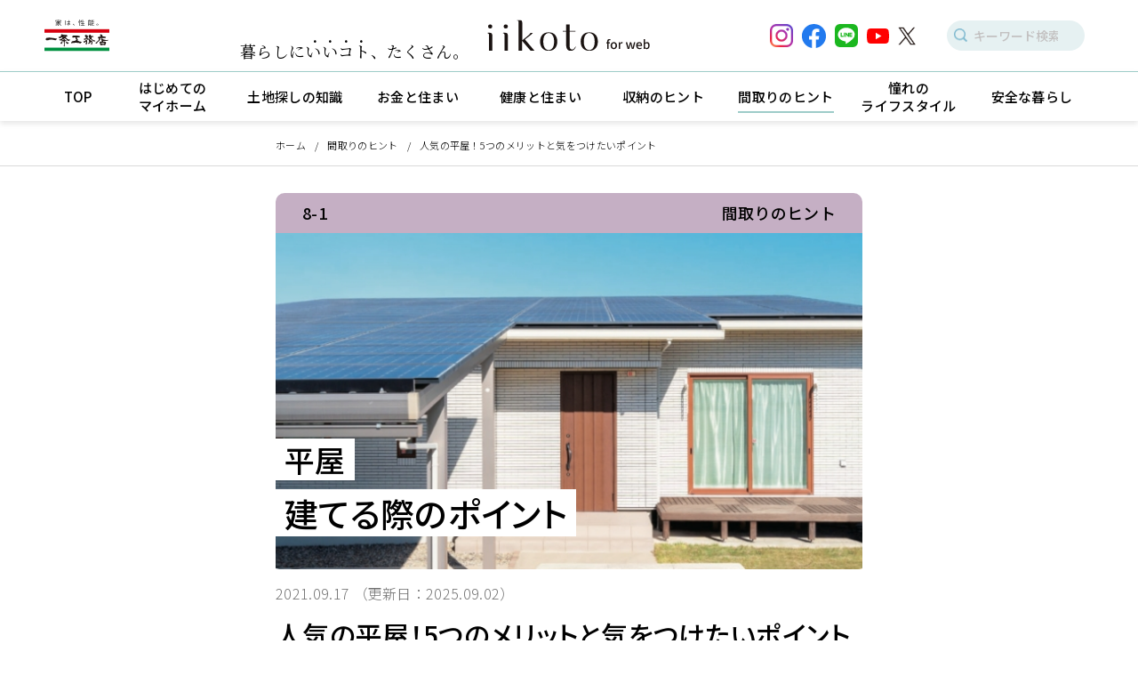

--- FILE ---
content_type: text/html; charset=UTF-8
request_url: https://www.ichijo.co.jp/iikoto/one_story/
body_size: 10597
content:
<!DOCTYPE html>
<html lang="ja">

<head prefix="og: http://ogp.me/ns# fb: http://ogp.me/ns/fb# article: http://ogp.me/ns/article#">
  <!-- Google Tag Manager -->
  <script>
    (function(w, d, s, l, i) {
      w[l] = w[l] || [];
      w[l].push({
        'gtm.start': new Date().getTime(),
        event: 'gtm.js'
      });
      var f = d.getElementsByTagName(s)[0],
        j = d.createElement(s),
        dl = l != 'dataLayer' ? '&l=' + l : '';
      j.async = true;
      j.src = 'https://www.googletagmanager.com/gtm.js?id=' + i + dl;
      f.parentNode.insertBefore(j, f);
    })(window, document, 'script', 'dataLayer', 'GTM-MRBFRK');
  </script>
  <!-- //End Google Tag Manager -->
  <meta name="viewport" content="width=device-width, initial-scale=1.0">
  <meta charset="utf-8">
  <meta http-equiv="X-UA-Compatible" content="IE=edge">
  <meta property="og:title" content="人気の平屋！5つのメリットと気をつけたいポイント｜一条のライフスタイルマガジン iikoto（いいコト）">
  <meta property="og:description" content="平屋には、①階段の上り下りが不要、②コミュケーションが取りやすい、③耐震性が高い、④平屋ならではの間取りの工夫ができる、⑤メンテナンス費用が抑えられる等の特徴があります。ただし、断熱性や防犯対策、災害対策を十分考慮して建築するようにしましょう。">
  <meta property="og:url" content="https://www.ichijo.co.jp/iikoto/one_story/">
  <meta property="og:type" content="article">
  <meta property="og:site_name" content="一条のライフスタイルマガジン iikoto（いいコト）">
  <meta property="og:image" content="https://www.ichijo.co.jp/iikoto/iikoto-wp/wp-content/uploads/2021/09/single-8-1-header.jpg">
  <meta name="format-detection" content="telephone=no,address=no,email=no">
  <meta name="keywords" content="LDK,サニタリースペース,ハザードマップ,パブリック空間,プライベート空間,ワンフロア,中庭,勾配天井,収納,台風,地震,大雨,平屋,断熱性,書斎,洪水,耐震性,高潮">  <meta name="description" content="平屋には、①階段の上り下りが不要、②コミュケーションが取りやすい、③耐震性が高い、④平屋ならではの間取りの工夫ができる、⑤メンテナンス費用が抑えられる等の特徴があります。ただし、断熱性や防犯対策、災害対策を十分考慮して建築するようにしましょう。">
  <title>人気の平屋！5つのメリットと気をつけたいポイント｜一条のライフスタイルマガジン iikoto（いいコト）</title>
  <link rel="canonical" href="https://www.ichijo.co.jp/iikoto/one_story/" />
  <link href="https://fonts.googleapis.com/css2?family=Noto+Sans+JP:wght@300;400;500&display=swap" rel="stylesheet">
  <link rel="stylesheet" href="https://www.ichijo.co.jp/iikoto/iikoto-wp/wp-content/themes/iikoto/assets/css/slick.css">
  <link rel="stylesheet" href="https://www.ichijo.co.jp/iikoto/iikoto-wp/wp-content/themes/iikoto/assets/css/jquery.mCustomScrollbar.css">
  <link rel="stylesheet" href="https://www.ichijo.co.jp/iikoto/iikoto-wp/wp-content/themes/iikoto/assets/css/fontawesome.all.min.css">
  <link rel="stylesheet" href="https://www.ichijo.co.jp/iikoto/iikoto-wp/wp-content/themes/iikoto/assets/css/common.css?1770028893">
      <link rel="stylesheet" href="https://www.ichijo.co.jp/iikoto/iikoto-wp/wp-content/themes/iikoto/assets/css/single.css?1770028893">
        <link rel="stylesheet" href="https://www.ichijo.co.jp/iikoto/iikoto-wp/wp-content/themes/iikoto/assets/css/single-bottom.css?1770028893">
    <link rel="stylesheet" href="https://www.ichijo.co.jp/iikoto/iikoto-wp/wp-content/themes/iikoto/assets/css/color.css?1770028893">
  <link rel="preconnect" href="https://fonts.gstatic.com">
  <link href="https://fonts.googleapis.com/css2?family=Noto+Serif+JP&display=swap" rel="stylesheet">
  <script src="https://www.ichijo.co.jp/iikoto/iikoto-wp/wp-content/themes/iikoto/assets/js/jquery-3.5.1.min.js"></script>
  <script src="https://www.ichijo.co.jp/iikoto/iikoto-wp/wp-content/themes/iikoto/assets/js/slick.min.js"></script>
  <script src="https://www.ichijo.co.jp/iikoto/iikoto-wp/wp-content/themes/iikoto/assets/js/jquery.mCustomScrollbar.concat.min.js"></script>
  <script src="https://www.ichijo.co.jp/iikoto/iikoto-wp/wp-content/themes/iikoto/assets/js/common.js?1770028893"></script>
  <script type="text/javascript">
    var _gaq = _gaq || [];
    _gaq.push(['_setAccount', 'UA-790719-1']);
    _gaq.push(['_trackPageview']);
    (function() {
      var ga = document.createElement('script');
      ga.type = 'text/javascript';
      ga.async = true;
      ga.src = ('https:' == document.location.protocol ? 'https://' : 'http://') + 'stats.g.doubleclick.net/dc.js';
      var s = document.getElementsByTagName('script')[0];
      s.parentNode.insertBefore(ga, s);
    })();
  </script>
  <meta name='robots' content='max-image-preview:large' />
	<style>img:is([sizes="auto" i], [sizes^="auto," i]) { contain-intrinsic-size: 3000px 1500px }</style>
	<style type="text/css">.broken_link, a.broken_link {
	/*text-decoration: line-through;*/
}</style></head>

<body>
  <!-- Google Tag Manager (noscript) -->
  <noscript><iframe src="https://www.googletagmanager.com/ns.html?id=GTM-MRBFRK" height="0" width="0" style="display:none;visibility:hidden"></iframe></noscript>
  <!-- //End Google Tag Manager (noscript) -->
  <span class="menu-toggle bg-cat2"></span>
  <nav class="menu bg-cat2">
    <form method="get" action="https://www.ichijo.co.jp/iikoto">
      <input type="text" class="menu-search" placeholder="キーワードから探す" name="s">
    </form>
    <div class="menu-list">
      <a class="menu-list-link" href="https://www.ichijo.co.jp/iikoto/">ホーム</a>
      <a class="menu-list-link" href="https://www.ichijo.co.jp/iikoto/all/">すべての記事</a>
      <a class="menu-list-link" href="https://www.ichijo.co.jp/iikoto/theme-category/">記事カテゴリ</a>
      <a class="menu-list-sublink menu-list-sublink--noplus" href="https://www.ichijo.co.jp/iikoto/category/myhome/">はじめてのマイホーム</a>
      <a class="menu-list-sublink menu-list-sublink--noplus" href="https://www.ichijo.co.jp/iikoto/category/ground_search/">土地探しの知識</a>
      <a class="menu-list-sublink menu-list-sublink--noplus" href="https://www.ichijo.co.jp/iikoto/category/money/">お金と住まい</a>
      <a class="menu-list-sublink menu-list-sublink--noplus" href="https://www.ichijo.co.jp/iikoto/category/health/">健康と住まい</a>
      <a class="menu-list-sublink menu-list-sublink--noplus" href="https://www.ichijo.co.jp/iikoto/category/storage/">収納のヒント</a>
      <a class="menu-list-sublink menu-list-sublink--noplus" href="https://www.ichijo.co.jp/iikoto/category/floor_plan/">間取りのヒント</a>
      <a class="menu-list-sublink menu-list-sublink--noplus" href="https://www.ichijo.co.jp/iikoto/category/lifestyle/">憧れのライフスタイル</a>
      <a class="menu-list-sublink menu-list-sublink--noplus" href="https://www.ichijo.co.jp/iikoto/category/safe_living/">安全な暮らし</a>
      <a class="menu-list-sublink menu-list-sublink--noplus header-right" href="/knowledge/" target="_blank" rel="noopener" noreferrer>家づくりの知識</a>
   
      <style>
        .menu-list-sublink--noplus::before {
          content: "";
        }
      </style>
      <a class="menu-list-link" href="https://www.ichijo.co.jp/iikoto/about/">about</a>
    </div>
    <div class="menu-sns">
      <a class="menu-sns-link menu-sns-instagram" target="_blank" href="https://www.instagram.com/ichijo_official/"></a>
      <a class="menu-sns-link menu-sns-facebook" target="_blank" href="https://www.facebook.com/ichijokomuten/"></a>
      <a class="menu-sns-link menu-sns-line" target="_blank" href="https://line.me/R/app/1654152688-RkPmQkWj?type=app&b=1958&v=3778&ref=ifw"></a>
      <a class="menu-sns-link menu-sns-youtube" target="_blank" href="https://www.youtube.com/channel/UCGiaiTXTbCWPkcvEWRw69VA"></a>
      <a class="menu-sns-link menu-sns-twitter" target="_blank" href="https://twitter.com/joekun_ichijo"></a>
    </div>

    <div class="menu-sub-list">
      <a class="menu-sub-link" href="/corporate/">企業情報</a>
      <a class="menu-sub-link" href="/privacy/">プライバシーポリシー</a>
      <a class="menu-sub-link" href="/agreement/">サイトのご利用について</a>
    </div>
  </nav>

  <div class="wrap">
    <div class="header-float">
      <header class="header">
        <p class="header-ichijo-logo"><a href="/"><img src="https://www.ichijo.co.jp/iikoto/iikoto-wp/wp-content/themes/iikoto/assets/image/header_logo.svg" alt="「家は、性能。」一条工務店"></a></p>

                  <div class="header-title"><a class="header-link" href="https://www.ichijo.co.jp/iikoto/"><img src="https://www.ichijo.co.jp/iikoto/iikoto-wp/wp-content/themes/iikoto/assets/image/logo.svg?20201117" class="header-logo" alt="iikoto for web"></a></div>
        
        <p class="header-copy common-nowrap font-01">暮らしに<span class="common-side-point">いいコト</span>、<br class="common-sp-inline"><span class="common-nowrap">たくさん。</span></p>

        <div class="header-right">
          <div class="header-sns">
            <a class="header-sns-item header-sns-instagram" target="_blank" href="https://www.instagram.com/ichijo_official/"></a>
            <a class="header-sns-item header-sns-facebook" target="_blank" href="https://www.facebook.com/ichijokomuten/"></a>
            <a class="header-sns-item header-sns-line" href="https://www.ichijo.co.jp/iikoto/line/"></a>
            <a class="header-sns-item header-sns-youtube" target="_blank" href="https://www.youtube.com/channel/UCGiaiTXTbCWPkcvEWRw69VA"></a>
            <a class="header-sns-item header-sns-twitter" target="_blank" href="https://twitter.com/joekun_ichijo"></a>
          </div>
          <div class="header-top">
            <form action="/iikoto/" class="nav-list-search" method="get" enctype="multipart/form-data">
              <input type="text" class="nav-list-search-input" placeholder="キーワード検索" name="s" control-id="ControlID-1">
              <input type="submit" class="nav-list-search-submit" control-id="ControlID-2">
            </form>
          </div>
        </div>
      </header>
            <div class="nav-wrapper">
      <nav class="nav">
        <ul class="nav-list">
                    <li class="nav-list-item"><a class="nav-list-link" href="https://www.ichijo.co.jp/iikoto/"><span class="nav-list-item__text">TOP</span></a></li>
                    <li class="nav-list-item"><a class="nav-list-link" href="https://www.ichijo.co.jp/iikoto/category/myhome/"><span class="nav-list-item__text">はじめての<br>マイホーム</span></a></li>
                    <li class="nav-list-item"><a class="nav-list-link" href="https://www.ichijo.co.jp/iikoto/category/ground_search/"><span class="nav-list-item__text">土地探しの知識</span></a></li>
                    <li class="nav-list-item"><a class="nav-list-link" href="https://www.ichijo.co.jp/iikoto/category/money/"><span class="nav-list-item__text">お金と住まい</span></a></li>
                    <li class="nav-list-item"><a class="nav-list-link" href="https://www.ichijo.co.jp/iikoto/category/health/"><span class="nav-list-item__text">健康と住まい</span></a></li>
                    <li class="nav-list-item"><a class="nav-list-link" href="https://www.ichijo.co.jp/iikoto/category/storage/"><span class="nav-list-item__text">収納のヒント</span></a></li>
                    <li class="nav-list-item"><a class="nav-list-link nav-list-link--on" href="https://www.ichijo.co.jp/iikoto/category/floor_plan/"><span class="nav-list-item__text">間取りのヒント</span></a></li>
                    <li class="nav-list-item"><a class="nav-list-link" href="https://www.ichijo.co.jp/iikoto/category/lifestyle/"><span class="nav-list-item__text">憧れの<br>ライフスタイル</span></a></li>
                    <li class="nav-list-item"><a class="nav-list-link" href="https://www.ichijo.co.jp/iikoto/category/safe_living/"><span class="nav-list-item__text">安全な暮らし</span></a></li>
                  </ul>
      </nav>
      </div>
    </div>
    <main class="main">

                      <div class="common-breadcrumb single">
          <ul class="common-breadcrumb-inner">
            <li class="common-bredcrumb-item"><a href="https://www.ichijo.co.jp/iikoto/">ホーム</a></li>
            <li class="common-bredcrumb-item"><a href="https://www.ichijo.co.jp/iikoto/category/floor_plan/">間取りのヒント</a></li>
            <li class="common-bredcrumb-item">人気の平屋！5つのメリットと気をつけたいポイント</li>
          </ul>
        </div>
      <div class="single-outline">
  <div class="single-outline-main">
  <header class="single-header">
      <p class="category-bar bg-cat-floor_plan">
        <span class="num">8-1</span>
        <span class="cat">間取りのヒント</span>
      </p>
      <div class="space-photo">
      <figure class="photo">
        <img src="https://www.ichijo.co.jp/iikoto/iikoto-wp/wp-content/uploads/2021/09/single-8-1-header.jpg" alt="" class="photo-image">
      </figure>
      <p class="copy">
        <span class="copy__line1">平屋</span>        <span class="copy__line2">建てる際のポイント</span>      </p>
    </div>
    <p class="date">2021.09.17    （更新日：2025.09.02）
    </p>
    <h1 class="title">人気の平屋！5つのメリットと気をつけたいポイント</h1>
  </header>
  <div class="single-heading-01 bg-sp-cat-floor_plan">
  <div class="single-heading-01-top bg-pc-cat-floor_plan">
    <div class="single-heading-01-row">
      <p class="single-heading-02-date">2021.09.17</p>
      <p class="single-heading-01-theme">
        <a class="single-heading-01-theme-link" href="/iikoto/category/storage/">間取りのヒント</a>
        <span class="single-heading-01-theme-sub">8-1[平屋の暮らし]</span>
      </p>
      <p class="single-heading-01-view"></p>
    </div>
    <h1 class="single-heading-01-title font-01">ワンフロアで暮らす平屋には、<br>どんなメリットがある？</h1>
    <div class="single-heading-01-box">
      <img decoding="async" src="https://www.ichijo.co.jp/iikoto/iikoto-wp/wp-content/themes/iikoto/assets/single/single-8-1-header.jpg" class="single-heading-01-image" alt="ワンフロアで暮らす平屋には、どんなメリットがある？">
    </div>
  </div>
  <div class="single-heading-01-bottom">
    <div class="single-heading-01-index">
      <p class="single-heading-01-index-title"><span class="single-heading-01-index-inner">この記事の目次</span></p>
      <ul class="single-heading-01-index-list">
        <li class="single-heading-01-index-item">
          <a href="#sec-01" class="single-heading-01-index-link">最近人気の平屋のメリットと、建てる際のポイントを紹介</a>
          <ul class="single-heading-01-index-list">
            <li class="single-heading-01-index-item"><a href="#sec-02" class="single-heading-01-index-link">平屋のメリット</a></li>
            <li class="single-heading-01-index-item"><a href="#sec-03" class="single-heading-01-index-link">平屋を建てる際に気をつけたいポイント</a></li>
          </ul>
        </li>
      </ul>
    </div>
  </div>
</div>

<div class="single-image-01">
  <img decoding="async" src="https://www.ichijo.co.jp/iikoto/iikoto-wp/wp-content/themes/iikoto/assets/single/img-one_story-01.png" class="single-image-01-item" alt="ものの定位置を決め、出し入れしやすい状態に">
</div>
<section id="sec-01">
  <h2 class="single-title-01 color-cat-myhome font-01">
    <span class="single-title-01-line single-title-8-1-line">　最近人気の平屋のメリットと、</span>
    <span class="single-title-01-line single-title-8-1-line">建てる際のポイントを紹介</span>
  </h2>
  <p class="single-text-01">一昔前までは、どちらかといえばシニア世代が建築するイメージがあった平屋。ただ最近は、その暮らしやすさや家族との繋がりやすさ、2階建ての家とはまた違ったシンプルなデザインなどが支持され、世代を問わず人気が高まっています。</p>
  <p class="single-text-01">平屋は階段の上り下りが不要で、構造的にも安定しやすく、また、メンテナンス費用を抑えられる、といったメリットがあります。ここでは、そうした<span class="single-strong-01">平屋のメリットや、建てる際に気をつけたいポイント</span>についてご紹介します。</p>
</section>
<section id="sec-02">
  <h3 class="single-8-1-block-title">平屋のメリット</h3>
  <div class="single-8-1-block single-8-1-block--1">
    <h3 class="single-8-1-block-subtitle">①階段の上り下りが不要</h3>
    <p class="single-text-02">2階建ての家で洗濯をする場合、洗うのは1階の洗面室、干すのは2階のバルコニーとなることが多く、重い洗濯物を持って階段を上り下りしなければなりません。その点、平屋は上下階の移動がなく、平面の動きだけで済むため、家事動線が効率的。階段を一段一段掃除する必要もないので、家事全般が楽になるでしょう。また、階段から落ちてケガをする心配もありません。そういった意味で平屋は、<span class="single-strong-01">小さな子どもや高齢者、さらにはペットにもやさしいバリアフリーな住まい</span>といえます。</p>
    <div class="sigle-8-1-block-bottom">
      <h4 class="sigle-8-1-block-bottom_hdg">洗濯がラクになる、効果的な家事動線</h4>
      <p class="sigle-8-1-block-bottom_text">脱衣所から洗面所へ。そこからウッドデッキやウォークインクローゼットへ。<br>着替えからお洗濯、収納までが、わずか数歩で完結する効率のいい間取り設計。</p>
      <div class="sigle-8-1-block_image">
        <img decoding="async" src="https://www.ichijo.co.jp/iikoto/iikoto-wp/wp-content/themes/iikoto/assets/single/single-8-1-pc-img-01.png" alt="洗濯がラクになる、効果的な家事動線" class="common-sp-hide">
        <img decoding="async" src="https://www.ichijo.co.jp/iikoto/iikoto-wp/wp-content/themes/iikoto/assets/single/single-8-1-sp-img-01.png" alt="洗濯がラクになる、効果的な家事動線" class="common-sp-block">
      </div>
    </div>
  </div>
  <div class="single-8-1-block single-8-1-block--2">
    <h3 class="single-8-1-block-subtitle">②コミュニケーションが取りやすい</h3>
    <p class="single-text-02">LDKやユーティリティスペース、各居室がすべて同じフロアにあるので、どこにいても家族の気配を感じられます。顔を合わせる機会が増え、<span class="single-strong-01">コミュニケーションが取りやすいのも特徴</span>です。</p>
    <div class="sigle-8-1-block_image">
      <img decoding="async" src="https://www.ichijo.co.jp/iikoto/iikoto-wp/wp-content/themes/iikoto/assets/single/single-8-1-img-02.jpg" alt="LDK">
    </div>
  </div>
  <div class="single-8-1-block single-8-1-block--3">
    <h3 class="single-8-1-block-subtitle">③平屋ならではの間取りの工夫ができる</h3>
    <p class="single-text-02">上に部屋がないため、屋根の形状に沿った<span class="single-strong-01">勾配天井にして天井を高くしたり、中庭をつくったり、</span>平屋ならではの間取りを楽しめます。また、2階建ての家には、当然、階段のスペースが必要ですが、平屋<br class="common-sp-hide"><span class="single-8-1-text-width">であれば、そのスペースを収納や書斎などに有効活用できます。さらに、階段や2階の廊下が不要な分、延床面積がコンパクトになりやすいため、<span class="single-strong-01">建築費を抑えられるケース</span>もあります。</span></p>
    <p class="single-text-02"></p>
    <div class="sigle-8-1-block_image">
      <img decoding="async" src="https://www.ichijo.co.jp/iikoto/iikoto-wp/wp-content/themes/iikoto/assets/single/single-8-1-img-04.jpg" alt="ウッドデッキ" class="common-sp-hide">
      <img decoding="async" src="https://www.ichijo.co.jp/iikoto/iikoto-wp/wp-content/themes/iikoto/assets/single/single-8-1-img-05.jpg" alt="リビング" class="common-sp-block">
    </div>
    <div class="sigle-8-1-block_image">
      <img decoding="async" src="https://www.ichijo.co.jp/iikoto/iikoto-wp/wp-content/themes/iikoto/assets/single/single-8-1-img-05.jpg" alt="リビング" class="common-sp-hide">
      <img decoding="async" src="https://www.ichijo.co.jp/iikoto/iikoto-wp/wp-content/themes/iikoto/assets/single/single-8-1-img-04.jpg" alt="ウッドデッキ" class="common-sp-block">
    </div>
  </div>
  <div class="single-8-1-block single-8-1-block--4">
    <h3 class="single-8-1-block-subtitle">④構造的に安定しやすい</h3>
    <p class="single-text-02">平屋は上の階の重さがかからないため、<span class="single-strong-01">建物の構造が安定し、耐震性に優れています。</span>そのため壁や柱の少ない開放的な空間や大きな窓をつくっても強度を維持しやすく、<span class="single-strong-01">間取りの自由度が高いのも特徴。</span>また、家の高さが低いことで強風による影響も抑えられます。</p>
    <div class="sigle-8-1-block_image">
      <img decoding="async" src="https://www.ichijo.co.jp/iikoto/iikoto-wp/wp-content/themes/iikoto/assets/single/single-8-1-pc-img-03.png" alt="平家：重心が低いので、風邪や揺れに強い 2階建て：重心が高いので、風や揺れの影響を受けやすい" class="common-sp-hide">
      <img decoding="async" src="https://www.ichijo.co.jp/iikoto/iikoto-wp/wp-content/themes/iikoto/assets/single/single-8-1-sp-img-03.png" alt="平家：重心が低いので、風邪や揺れに強い 2階建て：重心が高いので、風や揺れの影響を受けやすい" class="common-sp-block">
    </div>
  </div>
  <div class="single-8-1-block single-8-1-block--5">
    <h3 class="single-8-1-block-subtitle">⑤メンテナンス費用を抑えられる</h3>
    <p class="single-text-02">家を美しく維持するためには、建てた後も定期的なメンテナンスを行う必要があります。外壁を塗り直したり、屋根を葺き替えたりする際には、足場を組むことになりますが、2階建て、3階建てと、階数が増えるほど足場の面積が増え、費用がかさむのが一般的です。平屋はその面積が少なく、状況によっては足場を組まずに作業を行うことができます。また、給排水管の詰まりや老朽化なども1階部分のみの作業となるので、<span class="single-strong-01">メンテナンス費用を抑えられます。</span></p>
    <div class="sigle-8-1-block_image">
      <img decoding="async" src="https://www.ichijo.co.jp/iikoto/iikoto-wp/wp-content/themes/iikoto/assets/single/single-8-1-img-06.png" alt="塗装工事">
      <img decoding="async" src="https://www.ichijo.co.jp/iikoto/iikoto-wp/wp-content/themes/iikoto/assets/single/single-8-1-img-07.png" alt="建築工事">
    </div>
  </div>
</section>

<section id="sec-03">
  <h3 class="single-8-1-block-title">平屋を建てる際に気をつけたいポイント</h3>
  <div class="single-8-1-block single-8-1-block--6">
    <h3 class="single-8-1-block-subtitle">①建築可能な広さの土地を確保する</h3>
    <p class="single-text-02">たとえば4LDKの間取りにする場合、2階建ての家であれば、1階にLDK＋1室、2階に3室と、部屋を階に分けて配置することができます。しかし、平屋はワンフロアにすべての部屋をおさめるため、<span class="single-strong-01">より広い土地を確保する必要</span>があります。</p>
    <div class="sigle-8-1-block_image">
      <img decoding="async" src="https://www.ichijo.co.jp/iikoto/iikoto-wp/wp-content/themes/iikoto/assets/single/single-8-1-pc-img-08.png" alt="リビング" class="common-sp-hide">
      <img decoding="async" src="https://www.ichijo.co.jp/iikoto/iikoto-wp/wp-content/themes/iikoto/assets/single/single-8-1-sp-img-08.png" alt="家の外観" class="common-sp-block">
    </div>
  </div>
  <div class="single-8-1-block single-8-1-block--7">
    <h3 class="single-8-1-block-subtitle">②断熱性を高める工夫をする</h3>
    <p class="single-text-02">平屋は日差しを直接浴びる屋根の真下にすべての部屋があるため、夏場は室内が暑くなりがち。快適な室内環境を実現するためにも、<span class="single-strong-01">天井や壁、床下の断熱性を高める等の工夫</span>はしておいたほうがよいでしょう。</p>
    <div class="sigle-8-1-block_image">
      <img decoding="async" src="https://www.ichijo.co.jp/iikoto/iikoto-wp/wp-content/themes/iikoto/assets/single/single-8-1-img-09.jpg" alt="遊んでる家族">
    </div>
  </div>
  <div class="single-8-1-block single-8-1-block--8">
    <h3 class="single-8-1-block-subtitle">③日当たりが悪くなることもあるので、間取りをよく考える</h3>
    <p class="single-text-02">周りに高い建物が建っていたり、奥まった敷地形状になっていたりすると、太陽の光や風が家の中まで届きにくくなることも。<span class="single-strong-01">採光・通風のための工夫について設計担当者と検討する必要</span>があります。</p>
    <div class="sigle-8-1-block_image">
      <img decoding="async" src="https://www.ichijo.co.jp/iikoto/iikoto-wp/wp-content/themes/iikoto/assets/single/single-8-1-img-10.jpg" alt="寝室">
    </div>
  </div>
  <div class="single-8-1-block single-8-1-block--9">
    <h3 class="single-8-1-block-subtitle">④防犯対策に気をつける</h3>
    <p class="single-text-02">平屋は道路や隣家からの視線が届きやすいので、<span class="single-strong-01">防犯には気をつけましょう。</span>1階部分に大きな窓を設ける際には、強度の高い防犯ガラスにしたり、踏むと音が鳴る砂利を敷いたり、防犯カメラやセンサーライトを設置したりするなどがおすすめです。</p>
    <div class="sigle-8-1-block_image">
      <img decoding="async" src="https://www.ichijo.co.jp/iikoto/iikoto-wp/wp-content/themes/iikoto/assets/single/single-8-1-img-11.png" alt="防犯カメラ">
    </div>
  </div>
  <div class="single-8-1-block single-8-1-block--10">
    <h3 class="single-8-1-block-subtitle">⑤パブリック空間とプライベート空間を切り分ける</h3>
    <p class="single-text-02">どこにいても家族の気配を感じられるのは魅力的ではあります。ただ一方で、部屋の扉を開けたときにLDKから部屋の中が見えてもいいか、リビングのテレビの音が各部屋に聞こえていいかなど、<span class="single-strong-01">パブリック空間とプライベート空間の切り分け方</span>に対する感覚は人それぞれです。廊下をうまく利用しながら、理想的なつながり方を検討するのがよいでしょう。</p>
    <div class="sigle-8-1-block_image">
      <img decoding="async" src="https://www.ichijo.co.jp/iikoto/iikoto-wp/wp-content/themes/iikoto/assets/single/single-8-1-pc-img-12.jpg" alt="リビング" class="common-sp-hide">
      <img decoding="async" src="https://www.ichijo.co.jp/iikoto/iikoto-wp/wp-content/themes/iikoto/assets/single/single-8-1-sp-img-12.jpg" alt="リビング" class="common-sp-block">
    </div>
  </div>
  <div class="single-8-1-block single-8-1-block--11">
    <h3 class="single-8-1-block-subtitle">⑥災害について考える</h3>
    <p class="single-text-02">平屋は地震や強風に対しては有利な構造ですが、大雨や洪水、高潮などの水害には不利といえるかもしれません。床上浸水した場合、すべての部屋が水浸しになってしまいます。平屋に限らずですが、<span class="single-strong-01">土地探しの際は自治体のハザードマップを参考するようにしましょう。</span></p>
    <div class="sigle-8-1-block_image">
      <img decoding="async" src="https://www.ichijo.co.jp/iikoto/iikoto-wp/wp-content/themes/iikoto/assets/single/single-8-1-pc-img-13.png" alt="ハザードマップ" class="common-sp-hide">
      <img decoding="async" src="https://www.ichijo.co.jp/iikoto/iikoto-wp/wp-content/themes/iikoto/assets/single/single-8-1-sp-img-13.png" alt="ハザードマップ" class="common-sp-block">
    </div>
  </div>
  <p class="single-text-01">このように平屋には大きな魅力がある一方で、いくつか気をつけるべきポイントもあります。ただ、設計の工夫で解消できる項目も多いので、<span class="single-strong-01">“将来的に”ではなく“今のタイミング”で平屋を検討してみる</span>のもいいのではないでしょうか。</p>
  <div class="single_8-1_banner_block">
    <a href="/lineup/hiraya/" class="single_8-1_banner_link">
    <img decoding="async" src="https://www.ichijo.co.jp/iikoto/iikoto-wp/wp-content/themes/iikoto/assets/single/8-1_PC.jpg" alt="バナー8-1" class="pc-only">
    <img decoding="async" src="https://www.ichijo.co.jp/iikoto/iikoto-wp/wp-content/themes/iikoto/assets/single/8-1_SP.jpg" alt="バナー8-1" class="sp-only">
    </a>
  <span class="single_8-1_caption">▲平屋について詳しくご紹介しているページです</span><br>
　<p class="single-text-10">※写真は建築当時のものです。</p>
  </div>
</section>
<section class="single-matome-01">
  <div class="single-matome-01-inner">
    <h2 class="single-matome-01-title">この記事の<span class="single-matome-01-title-wrap font-01">まとめ</span></h2>
    <p class="single-matome-01-text-03 common-text-center single-matome-6-1-text">平屋のメリット</p>
    <ul class="single-8-2-matome-text single-8-2-matome-text-01">
      <li>①階段の上り下りが不要</li>
      <li>②コミュニケーションが取りやすい</li>
      <li>③平屋ならではの間取りの工夫ができる</li>
      <li>④構造的に安定しやすい</li>
      <li>⑤メンテナンス費用を抑えられる</li>
    </ul>
  
    <p class="single-matome-01-text-03 common-text-center single-matome-6-1-text">平屋を建てる際に気をつけたいポイント</p>
    <ul class="single-8-2-matome-text single-8-2-matome-text-01">
      <li>①建築可能な広さの土地を確保する</li>
      <li>②断熱性を高める工夫をする</li>
      <li>③日当たりが悪くなることもあるので、<br>間取りをよく考える</li>
      <li>④防犯に気をつける</li>
      <li>⑤パブリック空間とプライベート<br>空間を切り分ける</li>
      <li>⑥災害について考える</li>
    </ul>
  </div>
</section>  <section class="single-line">
    <h2 class="title">LINEの友だち登録で<br class="sp">新着記事をお知らせ</h2>
    <p class="para">一条工務店のLINE公式アカウントにご登録いただくと、記事の更新があった際にお知らせを受け取ることができます。<br>また、LINEでも収納術やお掃除アイデアなど暮らしに役立つ情報を発信中です。</p>
    <p class="arrow">「友だち登録」は右の二次元コードから！</p>
    <figure class="qr">
      <img src="https://www.ichijo.co.jp/iikoto/iikoto-wp/wp-content/themes/iikoto/assets/single/line_qr.png" alt="">
      <figcaption>@ichijo_official</figcaption>
    </figure>
    <p class="para-button">
      <a href="https://line.me/R/app/1654152688-RkPmQkWj?type=app&b=1958&v=3778&ref=ifw" class="button">友だち登録はこちら</a>
      <span class="note">@ichijo_official</span>
    </p>
  </section>

  
      <section class="single-tag">
      <h2 class="single-title-04 font-01">この記事のタグ</h2>
<a href="https://www.ichijo.co.jp/iikoto/tag/ldk/" class="single-tag-item">LDK</a><a href="https://www.ichijo.co.jp/iikoto/tag/%e3%82%b5%e3%83%8b%e3%82%bf%e3%83%aa%e3%83%bc%e3%82%b9%e3%83%9a%e3%83%bc%e3%82%b9/" class="single-tag-item">サニタリースペース</a><a href="https://www.ichijo.co.jp/iikoto/tag/%e3%83%8f%e3%82%b6%e3%83%bc%e3%83%89%e3%83%9e%e3%83%83%e3%83%97/" class="single-tag-item">ハザードマップ</a><a href="https://www.ichijo.co.jp/iikoto/tag/%e3%83%91%e3%83%96%e3%83%aa%e3%83%83%e3%82%af%e7%a9%ba%e9%96%93/" class="single-tag-item">パブリック空間</a><a href="https://www.ichijo.co.jp/iikoto/tag/%e3%83%97%e3%83%a9%e3%82%a4%e3%83%99%e3%83%bc%e3%83%88%e7%a9%ba%e9%96%93/" class="single-tag-item">プライベート空間</a><a href="https://www.ichijo.co.jp/iikoto/tag/%e3%83%af%e3%83%b3%e3%83%95%e3%83%ad%e3%82%a2/" class="single-tag-item">ワンフロア</a><a href="https://www.ichijo.co.jp/iikoto/tag/%e4%b8%ad%e5%ba%ad/" class="single-tag-item">中庭</a><a href="https://www.ichijo.co.jp/iikoto/tag/%e5%8b%be%e9%85%8d%e5%a4%a9%e4%ba%95/" class="single-tag-item">勾配天井</a><a href="https://www.ichijo.co.jp/iikoto/tag/%e5%8f%8e%e7%b4%8d/" class="single-tag-item">収納</a><a href="https://www.ichijo.co.jp/iikoto/tag/%e5%8f%b0%e9%a2%a8/" class="single-tag-item">台風</a><a href="https://www.ichijo.co.jp/iikoto/tag/%e5%9c%b0%e9%9c%87/" class="single-tag-item">地震</a><a href="https://www.ichijo.co.jp/iikoto/tag/%e5%a4%a7%e9%9b%a8/" class="single-tag-item">大雨</a><a href="https://www.ichijo.co.jp/iikoto/tag/%e5%b9%b3%e5%b1%8b/" class="single-tag-item">平屋</a><a href="https://www.ichijo.co.jp/iikoto/tag/%e6%96%ad%e7%86%b1%e6%80%a7/" class="single-tag-item">断熱性</a><a href="https://www.ichijo.co.jp/iikoto/tag/%e6%9b%b8%e6%96%8e/" class="single-tag-item">書斎</a><a href="https://www.ichijo.co.jp/iikoto/tag/%e6%b4%aa%e6%b0%b4/" class="single-tag-item">洪水</a><a href="https://www.ichijo.co.jp/iikoto/tag/%e8%80%90%e9%9c%87%e6%80%a7/" class="single-tag-item">耐震性</a><a href="https://www.ichijo.co.jp/iikoto/tag/%e9%ab%98%e6%bd%ae/" class="single-tag-item">高潮</a>    </section>
  <section class="single-posts single-posts-next">
    <h2 class="single-related-title font-01">次に読みたい記事</h2>
    <ul class="list-single-next">
        <li class="item">
        <a href="https://www.ichijo.co.jp/iikoto/three_story/" class="link">
          <header class="header">
            <figure class="photo">
              <img src="https://www.ichijo.co.jp/iikoto/iikoto-wp/wp-content/uploads/2021/09/single-8-2-header.jpg" alt="" class="image">
            </figure>
            <h3 class="title">
              <span class="line1">都市型3階建て</span>              <span class="line2">建てる際のポイント</span>            </h3>
          </header>
          <p class="comment">3階建てのメリットって何？気をつけたい5つのポイントも紹介</p>
        </a>
      </li>
        </ul>
  </section>
  <script>
$('.list-single-next').slick({
 dots: false,
   slidesToShow: 1,
   centerMode: true,
    infinite: true,
    centerPadding: '140px',
  responsive: [
  //   {
  //     breakpoint:767,
  //     settings: {
  //       centerPadding: '30vw',
  //  slidesToShow: 1,
  //     }
  //   },
    {
      breakpoint:451,
      settings: {
        centerPadding: '40px',
        slidesToShow:1,
      }
    },
  ]
});

  </script>
  

<section class="single-posts single-posts-views">
  <h2 class="single-related-title font-01">今読まれている記事</h2>
<ul class="list-order-by-views row2">    <li class="list-order-by-views__item">
      <a href="https://www.ichijo.co.jp/iikoto/benefits_system/" class="list-order-by-views__link">
        <header class="list-order-by-views__header">
          <p class="num">1</p>
          <figure class="list-order-by-views__photo">
          <img src="https://www.ichijo.co.jp/iikoto/iikoto-wp/wp-content/uploads/2020/09/5-3-1024x536.jpg" alt="" class="list-order-by-views__photo__image">
          </figure>
          <h3 class="list-order-by-views__title">
            <span class="list-order-by-views__title__line1 row2">メリットいっぱい！</span>
            <span class="list-order-by-views__title__line2 row2">長期優良住宅</span>
          </h3>
          <p class="list-order-by-views__cat">お金と住まい</p>
        </header>
        <p class="list-order-by-views__comment">【2025年度版】  長期優良住宅4つの減税・優遇制度を解説</p>
      </a>
    </li>
            <li class="list-order-by-views__item">
      <a href="https://www.ichijo.co.jp/iikoto/ground_road/" class="list-order-by-views__link">
        <header class="list-order-by-views__header">
          <p class="num">2</p>
          <figure class="list-order-by-views__photo">
          <img src="https://www.ichijo.co.jp/iikoto/iikoto-wp/wp-content/uploads/2024/11/6-8.jpg" alt="" class="list-order-by-views__photo__image">
          </figure>
          <h3 class="list-order-by-views__title">
            <span class="list-order-by-views__title__line1 row2">接道義務</span>
            <span class="list-order-by-views__title__line2 row2">敷地と道路の関連性</span>
          </h3>
          <p class="list-order-by-views__cat">土地探しの知識</p>
        </header>
        <p class="list-order-by-views__comment">接道義務とは？道路に面していない土地に家は建てられる？</p>
      </a>
    </li>
            <li class="list-order-by-views__item">
      <a href="https://www.ichijo.co.jp/iikoto/budget_ratio/" class="list-order-by-views__link">
        <header class="list-order-by-views__header">
          <p class="num">3</p>
          <figure class="list-order-by-views__photo">
          <img src="https://www.ichijo.co.jp/iikoto/iikoto-wp/wp-content/uploads/2020/09/1-3-1024x536.jpg" alt="" class="list-order-by-views__photo__image">
          </figure>
          <h3 class="list-order-by-views__title">
            <span class="list-order-by-views__title__line1 row2">返済比率</span>
            <span class="list-order-by-views__title__line2 row2">年収の何％が目安？</span>
          </h3>
          <p class="list-order-by-views__cat">お金と住まい</p>
        </header>
        <p class="list-order-by-views__comment">住宅ローンの無理のない返済比率を解説</p>
      </a>
    </li>
            <li class="list-order-by-views__item">
      <a href="https://www.ichijo.co.jp/iikoto/tax_reduction/" class="list-order-by-views__link">
        <header class="list-order-by-views__header">
          <p class="num">4</p>
          <figure class="list-order-by-views__photo">
          <img src="https://www.ichijo.co.jp/iikoto/iikoto-wp/wp-content/uploads/2020/09/5-1-1024x536.jpg" alt="" class="list-order-by-views__photo__image">
          </figure>
          <h3 class="list-order-by-views__title">
            <span class="list-order-by-views__title__line1 row2">住宅ローン減税</span>
            <span class="list-order-by-views__title__line2 row2">条件や申請方法</span>
          </h3>
          <p class="list-order-by-views__cat">お金と住まい</p>
        </header>
        <p class="list-order-by-views__comment">【2025年度版】住宅ローン減税の控除の条件や申請方法を解説</p>
      </a>
    </li>
            <li class="list-order-by-views__item">
      <a href="https://www.ichijo.co.jp/iikoto/ground/" class="list-order-by-views__link">
        <header class="list-order-by-views__header">
          <p class="num">5</p>
          <figure class="list-order-by-views__photo">
          <img src="https://www.ichijo.co.jp/iikoto/iikoto-wp/wp-content/uploads/2024/11/6-1.jpg" alt="" class="list-order-by-views__photo__image">
          </figure>
          <h3 class="list-order-by-views__title">
            <span class="list-order-by-views__title__line1 row2">建築前に知りたい</span>
            <span class="list-order-by-views__title__line2 row2">軟弱地盤の見分け方</span>
          </h3>
          <p class="list-order-by-views__cat">土地探しの知識</p>
        </header>
        <p class="list-order-by-views__comment">軟弱地盤に気をつけて！土地選びで地盤を知る４つのポイント</p>
      </a>
    </li>
            <li class="list-order-by-views__item">
      <a href="https://www.ichijo.co.jp/iikoto/gift_point/" class="list-order-by-views__link">
        <header class="list-order-by-views__header">
          <p class="num">6</p>
          <figure class="list-order-by-views__photo">
          <img src="https://www.ichijo.co.jp/iikoto/iikoto-wp/wp-content/uploads/2024/11/3-5.jpg" alt="" class="list-order-by-views__photo__image">
          </figure>
          <h3 class="list-order-by-views__title">
            <span class="list-order-by-views__title__line1 row2">住宅取得等資金贈与</span>
            <span class="list-order-by-views__title__line2 row2">特例のポイント</span>
          </h3>
          <p class="list-order-by-views__cat">お金と住まい</p>
        </header>
        <p class="list-order-by-views__comment">住宅取得等資金に係る贈与税の非課税措置とは？非課税枠や適用条件を解説</p>
      </a>
    </li>
        </ul>
</section>


  </div>

    <ul class="single-list-cta">
      <li class="item">
        <a href="/guide/" class="link">
          <figure class="photo">
            <img src="https://www.ichijo.co.jp/iikoto/iikoto-wp/wp-content/themes/iikoto/assets/single/cta_exhibition.png" alt="" class="img-1">
          </figure>
          <p class="text">お近くの<br>展示場を探す</p>
        </a>
      </li>
      <li class="item">
        <a href="/inquiry/form/catalog/" class="link">
          <figure class="photo">
            <img src="https://www.ichijo.co.jp/iikoto/iikoto-wp/wp-content/themes/iikoto/assets/single/cta_catalogue.png" alt="" class="img-2">
          </figure>
          <p class="text">カタログを<br>請求する</p>
        </a>
      </li>
    </ul>

</div>

<script>
  {
    const setRelatedArrow = () =>{
      const $el = document.querySelector('.single-posts.single-posts-next');
      const heightArrow = 24;
      const imageRelated = $el.querySelector(".item header img");
      const heightImage = imageRelated.offsetHeight;
      const offsetTop = ( heightImage - heightArrow) / 2;

      const $arrows = $el.querySelectorAll('.slick-arrow');
      for(const $item of $arrows )
      {
        $item.style.top = offsetTop  + 'px';
      }
    }

    const myObserver = new ResizeObserver((entries,observer)=>{
      setRelatedArrow();
    });
    const targetElem = document.querySelector('body');
    myObserver.observe(targetElem);
  }
</script>
</main>
<footer class="footer">
  <span class="footer-pagetop"></span>
  <div class="footer-top">
    <div class="footer-inner">
      <p class="footer-top-copy font-01">暮らしに<span class="common-side-point">いいコト</span>、たくさん。</p>
      <p class="footer-top-title"><img src="https://www.ichijo.co.jp/iikoto/iikoto-wp/wp-content/themes/iikoto/assets/image/logo.svg?20201117" class="footer-top-logo" alt="iikoto for web"></p>
      <img src="https://www.ichijo.co.jp/iikoto/iikoto-wp/wp-content/themes/iikoto/assets/image/bg-01.svg" class="footer-top-bg-01" alt="母親と子どもとねこ">
      <img src="https://www.ichijo.co.jp/iikoto/iikoto-wp/wp-content/themes/iikoto/assets/image/bg-02.svg" class="footer-top-bg-02" alt="父親と娘">
    </div>
  </div>
  <div class="footer-middle">
    <div class="footer-inner">
      <div class="footer-middle-box-01">
        <ul class="footer-middle-menu">
          <li class="footer-middle-menu-head"><a class="footer-middle-menu-link" href="https://www.ichijo.co.jp/iikoto/">ホーム</a></li>
          <li class="footer-middle-menu-item"><a class="footer-middle-menu-link" href="https://www.ichijo.co.jp/iikoto/all/">すべての記事</a></li>
          <li class="footer-middle-menu-item"><a class="footer-middle-menu-link" href="https://www.ichijo.co.jp/iikoto/about/">about</a></li>
        </ul>
        <ul class="footer-middle-menu">
          <li class="footer-middle-menu-head"><a class="footer-middle-menu-link" href="https://www.ichijo.co.jp/iikoto/theme-category/">記事カテゴリ</a></li>
          <li class="footer-middle-menu-item"><a class="footer-middle-menu-link" href="https://www.ichijo.co.jp/iikoto/category/myhome/">はじめてのマイホーム</a></li>
          <li class="footer-middle-menu-item"><a class="footer-middle-menu-link" href="https://www.ichijo.co.jp/iikoto/category/ground_search/">土地探しの知識</a></li>
          <li class="footer-middle-menu-item"><a class="footer-middle-menu-link" href="https://www.ichijo.co.jp/iikoto/category/money/">お金と住まい</a></li>
          <li class="footer-middle-menu-item"><a class="footer-middle-menu-link" href="https://www.ichijo.co.jp/iikoto/category/health/">健康と住まい</a></li>
          <li class="footer-middle-menu-item"><a class="footer-middle-menu-link" href="https://www.ichijo.co.jp/iikoto/category/storage/">収納のヒント</a></li>
          <li class="footer-middle-menu-item"><a class="footer-middle-menu-link" href="https://www.ichijo.co.jp/iikoto/category/floor_plan/">間取りのヒント</a></li>
          <li class="footer-middle-menu-item"><a class="footer-middle-menu-link" href="https://www.ichijo.co.jp/iikoto/category/lifestyle/">憧れのライフスタイル</a></li>
          <li class="footer-middle-menu-item"><a class="footer-middle-menu-link" href="https://www.ichijo.co.jp/iikoto/category/safe_living/">安全な暮らし</a></li>
                  </ul>
              </div>
      <div class="footer-middle-box-02">
        <p class="footer-middle-corporate"><a class="footer-middle-corporate-link" href="/">ICHIJO.JP</a></p>
        <div class="footer-middle-nav">
          <a class="footer-middle-nav-link" href="/corporate/">企業情報</a>
          <a class="footer-middle-nav-link" href="/privacy/">プライバシーポリシー</a>
          <a class="footer-middle-nav-link" href="/agreement/">サイトのご利用について</a>
        </div>
        <div class="footer-middle-sns">
          <a class="footer-middle-sns-link footer-middle-sns-instagram" target="_blank" href="https://www.instagram.com/ichijo_official/"></a>
          <a class="footer-middle-sns-link footer-middle-sns-facebook" target="_blank" href="https://www.facebook.com/ichijokomuten/"></a>
          <a class="footer-middle-sns-link footer-middle-sns-link-sp footer-middle-sns-line" target="_blank" href="https://line.me/R/app/1654152688-RkPmQkWj?type=app&b=1958&v=3778&ref=ifw"></a>
          <a class="footer-middle-sns-link footer-middle-sns-link-pc footer-middle-sns-line" href="https://www.ichijo.co.jp/iikoto/line/"></a>
          <a class="footer-middle-sns-link footer-middle-sns-youtube" target="_blank" href="https://www.youtube.com/channel/UCGiaiTXTbCWPkcvEWRw69VA"></a>
          <a class="footer-middle-sns-link footer-middle-sns-twitter" target="_blank" href="https://twitter.com/joekun_ichijo"></a>
        </div>
      </div>
    </div>
  </div>
  <div class="footer-bottom common-bg-thin-blue">
    <p class="footer-bottom-copyright">Copyright ICHIJO Co.,Ltd. All rights reserved.</p>
  </div>
</footer>
</div>
<script src="/result/ss_suggest_config.js"></script>
<script>
const root = document.documentElement;
// Safari
if ( /Safari/i.test(navigator.userAgent) && !/Chrome|CriOS|Edg|OPR/i.test(navigator.userAgent)) {
  root.classList.add('is-safari');
}
// Chrome（Chromium系除外）
if (/Chrome|CriOS/i.test(navigator.userAgent) && !/Edg|OPR|SamsungBrowser/i.test(navigator.userAgent)) {
  root.classList.add('is-chrome');
}
</script>
</body>

</html>

--- FILE ---
content_type: text/css
request_url: https://www.ichijo.co.jp/iikoto/iikoto-wp/wp-content/themes/iikoto/assets/css/common.css?1770028893
body_size: 10311
content:
@charset "utf-8";

@font-face {
  font-family: "Tsukuardgothic-std";
  font-style: normal;
  font-weight: bold;
  src: url("../font/TsukushiAMaruGothic002.ttf") format("opentype"),
    url("../font/TsukushiAMaruGothic002.woff") format("woff");
  font-display: swap;
  -webkit-font-feature-settings: "palt";
  font-feature-settings: "palt";
}

/*--- default ---*/
* {
  box-sizing: border-box;
  word-break: break-all;
  min-height: 0%;
}
body {
  font-family: "Noto Sans JP", "Hiragino Sans W3", "Hiragino Kaku Gothic ProN",
    "ヒラギノ角ゴ ProN W3", "メイリオ", Meiryo, "ＭＳ Ｐゴシック", "MS PGothic",
    sans-serif;
  font-size: 16px;
  line-height: 1.5;
  font-weight: 300;
  color: #000;
  letter-spacing: 0.02em;
  margin: 0;
  overflow-x: hidden;
}
body .font-01 {
  font-family: "游明朝", YuMincho, "Hiragino Mincho ProN W3",
    "ヒラギノ明朝 ProN W3", "Hiragino Mincho ProN", "Noto Serif JP", "HG明朝E",
    "ＭＳ Ｐ明朝", "ＭＳ 明朝", serif;
  font-weight: 400;
}
body .font-pc-01 {
  font-family: "游明朝", YuMincho, "Hiragino Mincho ProN W3",
    "ヒラギノ明朝 ProN W3", "Hiragino Mincho ProN", "Noto Serif JP", "HG明朝E",
    "ＭＳ Ｐ明朝", "ＭＳ 明朝", serif;
  font-weight: 400;
}
@media screen and (max-width: 768px) {
  body .font-pc-01 {
    font-family: "Noto Sans JP", "Hiragino Sans W3", "Hiragino Kaku Gothic ProN",
      "ヒラギノ角ゴ ProN W3", "メイリオ", Meiryo, "ＭＳ Ｐゴシック",
      "MS PGothic", sans-serif;
    font-weight: 300;
  }
}
section,
header,
main,
footer,
article,
nav {
  display: block;
  position: relative;
}
a {
  color: inherit;
  text-decoration: none;
  transition: all 0.2s ease-in-out;
}
a:hover {
  opacity: 0.7;
}
img {
  display: block;
  margin: 0 auto;
  max-width: 100%;
}
h1,
h2,
h3,
h4,
h5 {
  font-size: 100%;
  font-weight: normal;
  margin: 0;
}
p {
  margin: 0;
}
ul {
  margin: 0;
  padding: 0;
}
li {
  list-style: none;
}
dl {
  margin: 0;
  padding: 0;
}
dt,
dd {
  margin: 0;
}
table {
  table-layout: fixed;
  border-collapse: collapse;
  width: 100%;
}
th {
  text-align: left;
  font-weight: normal;
}

.xs_only {
  display: none;
}
.ts_only {
  display: none;
}
@media screen and (max-width: 768px) {
  .ts_only {
    display: inline;
  }
  .lg_only {
    display: none;
  }
}

@media screen and (max-width: 375px) {
  .xs_only {
    display: inline;
  }
}

button,
select,
textarea,
input {
  -webkit-appearance: none;
  -moz-appearance: none;
  appearance: none;
  padding: 0;
  border: none;
  border-radius: 0;
  outline: none;
  background: transparent;
  font-family: inherit;
  font-size: 100%;
}
button,
input[type="submit"] {
  transition: all 0.2s ease-in-out;
}
button,
input[type="submit"]:hover {
  opacity: 0.7;
}
@media screen and (max-width: 768px) {
  body {
    font-size: 14px;
    font-weight: 400;
  }
  body .font-01 {
    /* font-weight: 500; */
  }
  a:hover {
    opacity: 1;
  }
  button,
  input[type="submit"]:hover {
    opacity: 1;
  }
}
/*--- section ---*/
.main {
  margin: 140px 0 0;
}
@media screen and (max-width: 899px) {
  .wrap {
    position: relative;
    right: 0;
    transition: all 0.35s ease-in-out;
  }
  .menu--active .wrap {
    position: fixed;
    right: 270px;
    width: 100%;
  }
  .main {
    margin: 121px 0 0;
    z-index: 1;
  }
}
@media screen and (max-width: 374px) {
}

/*--- common ---*/
.common-sp-inline {
  display: none;
}
.common-sp-block {
  display: none;
}
@media screen and (max-width: 768px) {
  .common-sp-inline {
    display: inline;
  }
  .common-sp-block {
    display: block;
  }
  .common-sp-hide {
    display: none;
  }
}

.common-mt-0 {
  margin-top: 0 !important;
}
@media screen and (max-width: 768px) {
  .common-sp-plr-0 {
    padding-left: 0 !important;
    padding-right: 0 !important;
  }
}

.common-side-point {
  display: inline-block;
  position: relative;
}
.common-side-point:after {
  content: "・・・・";
  position: absolute;
  top: -0.65em;
  left: 0.2em;
  transform: scale(0.8);
  transform-origin: left;
  letter-spacing: 0.2em;
  white-space: nowrap;
}
.common-nowrap {
  white-space: nowrap;
}
.common-text-white {
  color: #fff;
}

.common-title-01 {
  font-size: 34px;
  text-align: center;
}
.common-title-01-inner {
  display: inline-block;
  border-bottom: 1px #707070 solid;
}
.common-title-02 {
  font-size: 30px;
  text-align: center;
}
.common-title-02 .xs_only {
  display: none;
}
.common-title-02-inner {
  display: inline-block;
  border-bottom: 1px #707070 solid;
}
.common-title-03 {
  font-size: 26px;
  text-align: center;
  font-weight: 500;
}
.common-text-01 {
  font-size: 15px;
  margin: 20px 0 0;
  padding: 0 40px;
  line-height: 1.8;
  font-weight: normal;
}
@media screen and (max-width: 768px) {
  .common-title-01 {
    font-size: 25px;
  }
  .common-title-02 {
    font-size: 20px;
  }
  .common-title-03 {
    font-size: 18px;
  }
  .common-text-01 {
    font-size: 13px;
    margin: 15px 0 0;
    padding: 0 20px;
    line-height: 2;
  }
}

@media screen and (max-width: 374px) {
  .common-title-02 .xs_only {
    display: inline;
  }

  .common-title-02--line {
    font-size: 25px;
  }
  .common-text-01--line {
    padding: 0 10px;
    font-size: 15px;
  }

  .common-text-01 .md_only {
    display: none;
  }
}

.common-text-left {
  text-align: left !important;
}
.common-text-center {
  text-align: center !important;
}
.common-pc-text-center {
  text-align: center !important;
}
@media screen and (max-width: 768px) {
  .common-sp-text-left {
    text-align: left !important;
  }
  .common-pc-text-center {
    text-align: inherit !important;
  }
}

.common-text-dotted {
  position: relative;
  padding-top: 0.1em;
}

.common-text-dotted::after {
  position: absolute;
  content: "";
  width: 3px;
  height: 3px;
  border-radius: 50%;
  background-color: #000;
  top: 0;
  left: 50%;
  transform: translate(-50%, 0);
}

.common-text-bold {
  font-weight: 600;
}
@media screen and (max-width: 768px) {
  .common-text-bold {
    font-weight: 600;
  }
}

.common-link-01 {
  text-decoration: underline;
}
.common-link-02 {
  text-decoration: underline;
  font-weight: 500;
}
.common-link-new {
  padding: 0 1.5em 0 0;
  position: relative;
}

.common-link-new:after {
  content: "";
  position: absolute;
  top: 50%;
  right: 0;
  transform: translateY(-50%);
  width: 1em;
  height: 1em;
  background-image: url(../icon/icon-new-window.svg);
  background-repeat: no-repeat;
  background-position: center;
  background-size: 0.8em;
}
.common-button-01 {
  display: block;
  margin: 0 auto;
  width: 230px;
  padding: 12px 40px;
  font-weight: 500;
  border-radius: 30px;
  text-align: center;
  cursor: pointer;
}
.common-button-02 {
  display: block;
  margin: 0 auto;
  width: 280px;
  padding: 12px 30px;
  font-weight: 500;
  border-radius: 30px;
  text-align: center;
  cursor: pointer;
}
.common-button-03 {
  display: block;
  margin: 0 auto;
  width: 200px;
  padding: 12px 30px;
  font-weight: 500;
  border-radius: 30px;
  text-align: center;
  cursor: pointer;
}
.common-button-white {
  background-image: url(../icon/icon-arrow-rbn.svg);
  background-repeat: no-repeat;
  background-position: right 20px center;
  background-size: 8px;
  background-color: #fff;
}
.common-button-blue {
  background-image: url(../icon/icon-arrow-rwn.svg);
  background-repeat: no-repeat;
  background-position: right 20px center;
  background-size: 8px;
  color: #fff;
}
.common-button-instagram {
  background: url(../icon/icon-arrow-rwn.svg),
    linear-gradient(0.25turn, #d90961, #bd14ab, #7917bc);
  background-repeat: no-repeat, repeat;
  background-position: right 20px center, center;
  background-size: 8px, auto;
  color: #fff;
}
.common-button-youtube {
  background: url(../icon/icon-arrow-rwn.svg),
    linear-gradient(0.25turn, #e50c18, #fd0d1b);
  background-repeat: no-repeat, repeat;
  background-position: right 20px center, center;
  background-size: 8px, auto;
  color: #fff;
}
.common-button-facebook {
  background: url(../icon/icon-arrow-rwn.svg),
    linear-gradient(0.25turn, #1b7ded, #17acfd);
  background-repeat: no-repeat, repeat;
  background-position: right 20px center, center;
  background-size: 8px, auto;
  color: #fff;
}

.common-button-twitter {
  background: url(../icon/icon-arrow-rwn.svg),
    linear-gradient(0.25turn, #000, #000);
  background-repeat: no-repeat, repeat;
  background-position: right 20px center, center;
  background-size: 8px, auto;
  color: #fff;
}

.common-button-tiktok {
  background: url(../icon/icon-arrow-rwn.svg),
    linear-gradient(0.25turn, #FE2C55, #FE2C55);
  background-repeat: no-repeat, repeat;
  background-position: right 20px center, center;
  background-size: 8px, auto;
  color: #fff;
}

.common-button-mailmagazine {
  background-color: #d9aaaf;
  background-image: url(../icon/icon-arrow-rwn.svg);
  background-repeat: no-repeat;
  background-position: right 20px center;
  background-size: 8px;
  color: #fff;
  opacity: 0.3;
  pointer-events: none;
}
.common-button-mailmagazine--active {
  opacity: 1;
  pointer-events: all;
}
.common-button-mailmagazine--active:hover {
  opacity: 0.7;
}
.common-button-single-search {
  background-color: #fff;
  background-image: url(../icon/icon-arrow-rgn.svg);
  background-repeat: no-repeat;
  background-position: right 20px center;
  background-size: 8px;
  color: #000;
  width: 340px;
  font-size: 18px;
}
.common-button-single-01 {
  background-color: #707070;
  background-image: url(../icon/icon-arrow-rwn.svg);
  background-repeat: no-repeat;
  background-position: right 20px center;
  background-size: 9px;
  color: #fff;
  width: 300px;
  font-size: 18px;
}
@media screen and (max-width: 768px) {
  .common-button-01 {
    padding: 15px 40px;
    font-size: 16px;
    line-height: 20px;
    font-weight: 400;
  }
  .common-button-02 {
    padding: 15px 40px;
    font-size: 16px;
    line-height: 20px;
    font-weight: 400;
  }
  .common-button-03 {
    padding: 15px 40px;
    font-size: 16px;
    line-height: 20px;
    font-weight: 400;
  }
  .common-button-mailmagazine--active:hover {
    opacity: 1;
  }
  .common-button-single-search {
    width: 280px;
    font-size: 16px;
  }
}

/* common */

/* common detail */

.common-article-list-01 {
  margin: 0 auto;
  max-width: 1180px;
  display: flex;
  flex-wrap: wrap;
  align-content: stretch;
}
.common-article-list-01-item {
  width: calc(33.333333% - 20px);
  margin: 0 30px 0 0;
  background-color: #fff;
  border-radius: 10px;
  overflow: hidden;
  z-index: 1;
}
.common-article-list-01-item:nth-child(3n) {
  margin-right: 0;
}
.common-article-list-01-item:nth-child(n + 4) {
  margin-top: 30px;
}
.common-article-list-01-link {
  display: block;
  height: 100%;
  padding: 0 0 63px;
  position: relative;
}
.common-article-list-01-box {
  height: 227px;
  overflow: hidden;

  position: relative;
}
.common-article-list-01-image {
  height: 100%;
  width: auto;
  max-width: none;
  position: relative;
  left: 50%;
  transform: translateX(-50%);
}
.common-article-list-01-category-wrap {
  padding: 10px 20px;
  display: flex;
  align-items: center;
  justify-content: space-between;
}
.common-article-list-01-subcategory {
  font-size: 13px;
  font-weight: 500;
}
.common-article-list-01-subcategory span {
  margin-left: 5px;
}
.common-article-list-01-subcategory span::before {
  content: "[ ";
  font-weight: 300;
}
.common-article-list-01-subcategory span::after {
  content: " ]";
  font-weight: 300;
}
.common-article-list-01-category {
  font-size: 13px;
  font-weight: 500;
}
.common-article-list-01-title {
  border-top: 7px solid #000;
  padding: 20px 25px 0 15px;
  font-size: 19px;
  font-weight: 600 !important;
}
.common-article-list-01-list {
  margin: 10px 0 0;
  color: #3f4d50;
  font-size: 14px;
  line-height: 24px;
  padding: 0 25px;
  min-height: 48px;
}
.common-article-list-01-tag {
  display: inline-block;
  margin: 0 15px 0 0;
}
.common-article-list-01-tag:before {
  content: "#";
}
.common-article-list-01-date {
  position: absolute;
  bottom: 25px;
  left: 25px;
  color: #a5a5a4;
  font-size: 12px;
  font-weight: 500;
}
.common-article-list-01-pv {
  position: absolute;
  bottom: 25px;
  right: 25px;
  color: #a5a5a4;
  font-size: 12px;
  font-weight: 500;
}
.common-article-list-01-wide {
  width: 100%;
  margin: 40px 0 0;
}
@media screen and (max-width: 1259px) {
  .common-article-list-01 {
    max-width: 786px;
  }
  .common-article-list-01-item {
    width: calc(50% - 20px);
    margin: 0 30px 0 0;
  }
  .common-article-list-01-item:nth-child(3n) {
    margin-right: 30px;
  }
  .common-article-list-01-item:nth-child(2n) {
    margin-right: 0;
  }
  .common-article-list-01-item:nth-child(n + 3) {
    margin-top: 30px;
  }
}
@media screen and (max-width: 768px) {
  .common-article-list-01 {
    max-width: 360px;
  }
  .common-article-list-01-item {
    width: 100%;
    margin: 0;
  }
  .common-article-list-01-item:nth-child(3n) {
    margin-right: 0;
  }
  .common-article-list-01-item:nth-child(n + 2) {
    margin-top: 20px;
  }
  .common-article-list-01-item:nth-child(n + 4) {
    display: none;
  }
  .common-article-list-01-list {
    font-size: 13px;
  }
  .common-article-list-01-link {
    padding: 0 0 25px;
  }
  .common-article-list-01-box {
    height: 219px;
    background: #000;
  }
  .common-article-list-01-tag {
    margin: 0 10px 0 0;
  }
  .common-article-list-01-image {
    width: 100%;
    opacity: 0.7;
    z-index: 2;
  }
  .common-article-list-01-category {
    border-left: 0;
    padding: 0 8px;
    font-size: 12px;
  }
  .common-article-list-01-title-wrap {
    height: 90px;
    position: absolute;
    top: 54%;
    width: 100%;
  }
  .common-article-list-01-title {
    border-top: 0;
    padding: 0px 20px 0;
    font-size: 20px;
    color: #fff;
    position: absolute;
    bottom: 0;
    z-index: 2;
  }
  .common-article-list-01-list {
    display: none;
  }
  .common-article-list-01-date {
    bottom: 6px;
    color: #fff;
    font-size: 10px;
  }
  .common-article-list-01-pv {
    bottom: 6px;
    color: #fff;
    font-size: 10px;
  }
}

.common-article-list-02 {
  margin: 0 auto;
  max-width: 1180px;
  display: flex;
  flex-wrap: wrap;
  align-content: stretch;
}
.common-article-list-02-item {
  width: calc(33.333333% - 20px);
  margin: 0 30px 0 0;
  background-color: #fff;
  border-radius: 10px;
  overflow: hidden;
}

.common-article-list-02-item.bg-sp-cat-myhome {
  background-color: rgba(244, 204, 168, 1);
}
.common-article-list-02-item.bg-sp-cat-ground_search {
  background-color: rgba(158, 204, 201, 1);
}
.common-article-list-02-item.bg-sp-cat-health {
  background-color: rgba(247, 240, 218, 1);
}

.common-article-list-02-item.bg-sp-cat-money {
  background-color: #e6e5d9;
}
.common-article-list-02-item.bg-sp-cat-storage {
  background-color: rgba(212, 209, 224, 1);
}
.common-article-list-02-item.bg-sp-cat-floor_plan {
  background-color: rgba(197, 175, 196, 1);
}
.common-article-list-02-item.bg-sp-cat-lifestyle {
  background-color: rgba(240, 208, 208, 1);
}
.common-article-list-02-item.bg-sp-cat-safe_living {
  background-color: rgba(227, 237, 186, 1);
}

.common-article-list-02-item:nth-child(3n) {
  margin-right: 0;
}
.common-article-list-02-item:nth-child(n + 4) {
  margin-top: 30px;
}
.common-article-list-02-link {
  display: block;
  height: 100%;
  padding: 0 0 63px;
  position: relative;
}
.common-article-list-02-box {
  height: 227px;
  overflow: hidden;
  position: relative;
}

.common-article-list-02-copy {
  position: absolute;
  bottom: 20px;
  left: 0;
  z-index: 2;
  white-space: nowrap;
  font-feature-settings: "palt";
}
.common-article-list-02-copy .line1 {
  display: block;
  margin-bottom: 6px;
  padding: 5px 6px;
  width: fit-content;
  background-color: #fff;
  line-height: 1;
  font-size: 17px;
  font-weight: 500;
}
.common-article-list-02-copy .line2 {
  display: block;
  padding: 5px 6px;
  width: fit-content;
  background-color: #fff;
  line-height: 1;
  font-size: 23px;
  font-weight: 500;
}

.common-article-list-02-image {
  height: 100%;
  width: auto;
  max-width: none;
  position: relative;
  left: 50%;
  transform: translateX(-50%);
}
.common-article-list-02-category-wrap {
  padding: 10px 20px;
  display: flex;
  align-items: center;
  justify-content: space-between;
}
.common-article-list-02-subcategory {
  font-size: 13px;
  font-weight: 500;
}
.common-article-list-02-subcategory span {
  margin-left: 5px;
}
.common-article-list-02-subcategory span::before {
  content: "[ ";
  font-weight: 300;
}
.common-article-list-02-subcategory span::after {
  content: " ]";
  font-weight: 300;
}
.common-article-list-02-category {
  font-size: 13px;
  font-weight: 500;
}
.common-article-list-02-title {
  border-top: 7px solid #000;
  padding: 20px 25px 0 25px;
  font-size: 19px;
  font-weight: 600 !important;
}
.common-article-list-02-list {
  margin: 10px 0 0;
  color: #3f4d50;
  font-size: 14px;
  line-height: 24px;
  padding: 0 25px;
  min-height: 48px;
}
.common-article-list-02-tag {
  display: inline-block;
  margin: 0 15px 0 0;
}
.common-article-list-02-tag:before {
  content: "#";
}
.common-article-list-02-date {
  position: absolute;
  bottom: 25px;
  left: 15px;
  color: #a5a5a4;
  color: #3f4d50;
  font-size: 12px;
  font-weight: 500;
}
.common-article-list-02-pv {
  position: absolute;
  bottom: 25px;
  right: 25px;
  color: #a5a5a4;
  font-size: 12px;
  font-weight: 500;
}
.common-article-list-02-wide {
  width: 100%;
  margin: 40px 0 0;
}
@media screen and (max-width: 1259px) {
  .common-article-list-02 {
    max-width: 786px;
  }
  .common-article-list-02-item {
    width: calc(50% - 20px);
    margin: 0 30px 0 0;
  }
  .common-article-list-02-item:nth-child(3n) {
    margin-right: 30px;
  }
  .common-article-list-02-item:nth-child(2n) {
    margin-right: 0;
  }
  .common-article-list-02-item:nth-child(n + 3) {
    margin-top: 30px;
  }
}
@media screen and (max-width: 768px) {
  .common-article-list-02-item {
    width: calc(50% - 4px);
    margin: 0 8px 0 0;
  }
  .common-article-list-02-item:nth-child(3n) {
    margin-right: 8px;
  }
  .common-article-list-02-item:nth-child(2n) {
    margin-right: 0;
  }
  .common-article-list-02-item:nth-child(n + 3) {
    margin-top: 8px;
  }
  .common-article-list-02-link {
    padding: 0 0 calc(5vw + 8px);
  }

  .common-article-list-02-category-wrap {
    padding: 7px 8px 6px 8px;
  }
  .common-article-list-02-category {
    font-size: 2.5vw;
  }
  .common-article-list-02-subcategory {
    font-size: 2.5vw;
  }
  .common-article-list-02-box {
    height: 37.5vw;
  }
  .common-article-list-02-copy {
    bottom: 12px;
  }
  .common-article-list-02-copy .line1 {
    margin-bottom: 6px;
    padding: 0 min(2px, 0.625vw);
    font-size: 3.61vw;
    line-height: 1.25;
  }
  .common-article-list-02-copy .line2 {
    display: inline;
    padding: 0 min(2px, 0.625vw);
    box-decoration-break: clone;
    -webkit-box-decoration-break: clone;
    font-size: 4.44vw;
    line-height: 1.7;
  }

  .common-article-list-02-title {
    padding: 5px 10px 0 10px;
    font-size: 3.05vw;
  }
  .common-article-list-02-image {
    aspect-ratio: 175 / 135;
    width: 100%;
    height: 100%;
    object-fit: cover;
  }
  .common-article-list-02-date {
    font-size: 2.5vw;
    left: 9px;
    bottom: 8px;
  }
}
/*
@media screen and (max-width: 768px) {
  .common-article-list-02 {
    max-width: 360px;
  }
  .common-article-list-02-item {
    width: 100%;
    margin: 0;
  }
  .common-article-list-02-item:nth-child(n + 2) {
    margin-top: 20px;
    margin-right: 0;
  }
  .common-article-list-02-link {
    padding: 0 0 25px;
  }
  .common-article-list-02-box {
    background: #000;
    height: 219px;
    position: relative;
    z-index: 1;
  }
  .common-article-list-02-box:after {
    content: "";
    position: absolute;
    top: 0;
    left: 0;
    width: 100%;
    height: 100%;
    z-index: 2;
    background-color: rgba(0, 0, 0, 0.1);
  }
  .common-article-list-02-image {
    width: 100%;
    opacity: 0.7;
    z-index: 2;
  }
  .common-article-list-02-category {
    border-left: 0;
    padding: 0 8px;
    font-size: 12px;
  }
  .common-article-list-02-title-wrap {
    height: 90px;
    position: absolute;
    top: 54%;
    width: 100%;
  }
  .common-article-list-02-title {
    border-top: 0;
    padding: 0px 20px 0;
    font-size: 20px;
    color: #fff;
    position: absolute;
    bottom: 0;
    z-index: 2;
    font-weight: 400;
  }
  .common-article-list-02-list {
    display: none;
  }
  .common-article-list-02-date {
    bottom: 6px;
    color: #fff;
    font-size: 10px;
  }
  .common-article-list-02-pv {
    bottom: 6px;
    color: #fff;
    font-size: 10px;
  }
}
*/
.common-sort {
  margin: 30px 0 0;
  display: flex;
  justify-content: center;
  font-size: 14px;
}
.common-sort-item {
  border-right: 1px #333 solid;
}
.common-sort-item:first-child {
  padding: 0 20px 0 0;
}
.common-sort-link {
  padding: 0 20px;
  text-decoration: underline;
}
.common-sort-link--active {
  font-weight: 500;
  text-decoration: none;
  pointer-events: none;
}
@media screen and (max-width: 768px) {
  .common-sort {
    margin: 20px 0 0;
  }
  .common-sort-item {
    border-right: 1px #333 solid;
  }
  .common-sort-item:first-child {
    padding: 0;
    font-size: 0;
  }
}
@media screen and (max-width: 374px) {
  .common-sort-link {
    padding: 0 15px;
  }
}

.common-pager {
  margin: 40px 0 0;
  display: flex;
  justify-content: center;
}
.common-pager-item {
  width: 45px;
  height: 45px;
  font-size: 18px;
  display: flex;
  justify-content: center;
  align-items: center;
  font-weight: 500;
  background-color: #fff;
}
.common-pager-item--active {
  color: #fff !important;
  pointer-events: none;
}
.common-pager-item--disabled {
  display: none;
}
.common-pager-item--dots {
  border-style: none !important;
  background-color: transparent;
  color: #999 !important;
}
.common-pager-item:first-child {
  font-size: 15px;
}
.common-pager-item:last-child {
  font-size: 15px;
}
.common-pager-item:nth-child(n + 1) {
  margin: 0 10px 0 0;
}
@media screen and (max-width: 768px) {
  .common-pager-item {
    width: 30px;
    height: 30px;
    font-size: 12px;
  }
  .common-pager-item:first-child {
    font-size: 10px;
  }
  .common-pager-item:last-child {
    font-size: 10px;
  }
  .common-pager-item:nth-child(n + 1) {
    margin: 0 5px 0 0;
  }
}

.common-breadcrumb {
  padding: 15px 40px;
  border-bottom: 1px #d9d9d9 solid;
  overflow-x: auto;
}
.common-breadcrumb.single .common-breadcrumb-inner {
  max-width: 660px;
}

.common-breadcrumb-inner {
  margin: 0 auto;
  max-width: 960px;
  display: flex;
  flex-wrap: nowrap;
}
.common-bredcrumb-item {
  white-space: nowrap;
  font-size: 11px;
}
.common-bredcrumb-item + .common-bredcrumb-item:before {
  content: "/";
  margin: 0 10px;
}
@media screen and (max-width: 768px) {
  .common-breadcrumb {
    padding: 10px 15px;
    border-bottom: 1px solid #d9d9d9;
    /* background: linear-gradient(
      to bottom,
      rgba(0, 0, 0, 0.2) 0%,
      rgba(0, 0, 0, 0) 15%,
      rgba(0, 0, 0, 0) 100%
    ); */
  }

  .common-bredcrumb-item {
    font-size: 8px;
  }
  .common-bredcrumb-item:last-of-type {
    padding-right: 10px;
  }
}

.common-page-heading-01 {
  margin: 40px 0 0;
}
.common-page-heading-01-bg {
  display: none;
}
@media screen and (max-width: 768px) {
  .common-page-heading-01 {
    margin: 0 0 -20px;
    padding: 0 0 20px;
    overflow: hidden;
  }
  .common-page-heading-01-inner {
    padding: 50px 0 100px;
    position: relative;
    border-bottom: 2px #444 solid;
    z-index: 1;
  }

  .common-page-heading-01-bg {
    display: block;
    position: absolute;
    bottom: -17px;
    left: 50%;
    z-index: 2;
    transform: translateX(-50%);
    height: 90px;
    width: auto;
    max-width: none;
  }
}

.common-page-search {
  margin: 40px auto;
  padding: 20px;
  max-width: 420px;
  border: 1px #707070 dashed;
  border-radius: 10px;
}
.common-page-search-box {
  position: relative;
}
.common-page-search-input {
  background-color: #efefef;
  border-radius: 5px;
  width: 100%;
  height: 40px;
  font-size: 15px;
  line-height: 20px;
  padding: 10px 40px;
  font-weight: 300;
  background-image: url(../icon/icon-sharp.svg);
  background-repeat: no-repeat;
  background-position: left 10px center;
  background-size: 15px;
  position: relative;
  z-index: 1;
}
.common-page-search-input::placeholder {
  color: #666;
  font-weight: 500;
  text-align: center;
}
.common-page-search-submit {
  width: 40px;
  height: 40px;
  border-radius: 0 5px 5px 0;
  background-image: url(../icon/icon-search-white.svg);
  background-repeat: no-repeat;
  background-position: center;
  background-size: 20px;
  position: absolute;
  top: 0;
  right: 0;
  z-index: 2;
  cursor: pointer;
  font-size: 0;
}
.common-page-search-text {
  color: #a2a2a2;
  font-size: 12px;
  margin: 10px 0 0;
  font-weight: 400;
}
@media screen and (max-width: 768px) {
  .common-page-search {
    margin: 30px auto 5px;
    max-width: calc(100% - 30px);
    padding: 15px;
    background-color: #fff;
  }
  .common-page-search-input {
    font-size: 14px;
    font-weight: 400;
  }
  .common-page-search-text {
    font-size: 10px;
    text-indent: -2em;
    padding-left: 2em;
  }
}

.common-back-home {
  margin: 50px 0 0;
}
@media screen and (max-width: 768px) {
  .common-back-home {
    margin: 40px 15px 0;
    padding: 40px 0 0;
    border-top: 1px #3f4d50 dashed;
  }
  .common-back-home-nbt {
    margin: 25px 15px 0;
    padding: 25px 0 0;
    border-top: 0;
  }
}

.common-register {
  margin: 60px 0 0;
}

.common-register-inner {
  padding: 0 20px;
}
/* .common-register-layout {
  margin: 40px auto 0;
  width: 330px;
  display: flex;
  justify-content: center;
} */
.common-register-item {
  width: calc(50% - 40px);
  margin: 0 20px;
  /* border: 1px #707070 dashed;
  overflow: hidden;
  border-radius: 10px;
  */
}
.common-register-header {
  padding: 20px;
}
.common-register-title {
  font-size: 24px;
  text-align: center;
  font-weight: 600 !important;
}
.common-register-mailmagazine {
  background-image: url(../image/bg-mailmagazine.svg);
  background-repeat: no-repeat;
  background-position: left 3px center;
  background-size: auto 95%;
}
.common-register-mailmagazine-title {
  color: #bc5d67;
}
.common-register-line-title {
  color: #1bb71f;
}
.common-register-desc {
  font-size: 14px;
  text-align: center;
  margin: 5px 0 0;
}
.common-register-body {
  padding: 20px 20px 30px;
  position: relative;
  text-align: center;
}
.common-register-mes {
  background-color: #e30000;
  color: #fff;
  border-radius: 8px;
  position: absolute;
  top: -30px;
  left: 50%;
  transform: translateX(-50%);
  font-size: 14px;
  font-weight: 500;
  white-space: nowrap;
  padding: 5px 10px;
  display: none;
}
.common-register-mes:before {
  content: "";
  position: absolute;
  bottom: -20px;
  left: 30px;
  width: 0;
  height: 0;
  border-style: solid;
  border-width: 20px 10px 0 10px;
  border-color: #e30000 transparent transparent transparent;
}
.common-register-input {
  display: block;
  width: 100%;
  max-width: 300px;
  margin: 0 auto;
  border: 1px #707070 solid;
  border-radius: 5px;
  padding: 10px 20px 10px 50px;
  font-size: 14px;
  font-weight: 300;
  text-align: left;
  background-image: url(../icon/icon-mail.svg);
  background-repeat: no-repeat;
  background-position: left 10px center;
  background-size: 30px;
}
.common-register-input::placeholder {
  color: #a5a5a4;
  font-weight: 500;
  text-align: center;
}
.common-register-label {
  margin: 15px 0 0;
  text-align: center;
}
.common-register-check {
  display: none;
}
.common-register-label-text {
  display: inline-block;
  position: relative;
  padding: 0 0 0 25px;
  font-size: 12px;
  font-weight: 400;
  line-height: 18px;
}
.common-register-label-text:before {
  content: "";
  position: absolute;
  top: 0;
  left: 0;
  width: 16px;
  height: 16px;
  border-radius: 2px;
  border: 1px #707070 solid;
}
.common-register-check:checked + .common-register-label-text:before {
  background-image: url(../icon/icon-check.svg);
  background-repeat: no-repeat;
  background-position: center;
  background-size: 10px;
}
.common-register-text {
  font-size: 10px;
  margin: 10px 0 15px;
  font-weight: 400;
}

.common-register-box {
  display: flex;
  max-width: 330px;
  margin: 30px auto 0;
  align-items: flex-start;
}
.common-register-left {
  width: 210px;
  padding: 0 20px 0 0;
}
.common-register-right {
  width: 100px;
}
.common-register-line-regist {
  position: relative;
  padding: 5px 0;
  text-align: left;
  font-size: 18px;
  font-weight: 400;
  color: #1bb71f;
  display: block;
  border-bottom: 1px solid #1bb71f;
}
.common-register-line-regist::after {
  content: "";
  position: absolute;
  right: -3px;
  bottom: 5px;
  display: block;
  background: #1bb71f;
  width: 20px;
  height: 1px;
  text-align: left;
  transform: rotate(40deg);
}
.common-register-line-regist-sp {
  display: none;
}

.common-register-line {
  display: grid;
  margin: 40px auto;
  width: 478px;
  grid-template-columns: 136px 1fr 100px;
  grid-template-rows: auto auto auto;
  gap: 0 25px;
  transform: translateX(-5px);
}
.common-register-line-bubble {
  grid-column: 1;
  grid-row: 1/4;
  transform: translateX(10px);
}
.common-register-line-official {
  display: block;
  padding: 0 0 0 50px;
  margin: 10px 0 0;
  color: #3f4d50;
  font-size: 18px;
  line-height: 1;
  font-weight: 400;
  letter-spacing: 0;
  grid-column: 2;
  grid-row: 1;
  position: relative;
}
.common-register-line-official::before {
  content: "";
  width: 38px;
  height: 38px;
  background-image: url(../icon/icon-line.svg);
  background-repeat: no-repeat;
  background-position: left center;
  background-size: contain;
  position: absolute;
  left: 8px;
  top: 50%;
  translate: 0 -50%;
}
.common-register-line-howto {
  margin-top: 15px;
  color: #1bb71f;
  font-weight: 500;
  text-align: left;
  font-size: 16px;
  grid-column: 2;
  grid-row: 2;
}
.common-register-line-text {
  text-align: left;
  font-size: 12px;
  font-weight: 400;
  color: #3f4d50;
  grid-column: 2;
  grid-row: 3;
}
.common-register-line-qr {
  margin: 0;
  width: 100px;
  grid-column: 3;
  grid-row: 1/4;
}

/* @media screen and (max-width: 1039px) {
  .common-register-layout {
    max-width: 440px;
    flex-wrap: wrap;
  }
  .common-register-item {
    width: calc(100% - 40px);
  }
  .common-register-item:last-child {
    margin-top: 40px;
  }
} */
@media screen and (max-width: 768px) {
  .common-register {
    margin: 40px 0 0;
  }
  .common-register-inner {
    padding: 0 15px;
  }
  .common-register-item {
    width: 100%;
    margin: 0;
  }
  .common-register-item:last-child {
    margin-top: 20px;
  }
  .common-register-body {
    padding: 20px;
  }
  .common-register-line {
    display: block;
    width: calc(100% - 40px);
    transform: none;
  }
  .common-register-line-official {
    margin: 0 auto 20px auto;
    width: fit-content;
  }
  .common-register-line-bubble,
  .common-register-line-howto,
  .common-register-line-text,
  .common-register-line-qr {
    display: none;
  }
  .common-register-line-regist-sp {
    display: block;
  }
  .common-register-line-regist {
    display: block;
    font-size: 20px;
    font-weight: 500;
    color: #fff;
    background-color: #1bb71f;
    border-radius: 5px;
    text-align: center;
  }
}
@media screen and (max-width: 374px) {
  .common-register-line-official {
    margin-bottom: 20px;
    padding: 0 0 0 65px;
    font-size: 26px;
    height: 48px;
    line-height: 48px;
  }
  .common-register-line-official::before {
    width: 48px;
    height: 48px;
  }
  .common-register-line-regist {
    padding: 12px 20px;
    font-size: 20px;
    border-radius: 8px;
  }
}

/*記事ページ用*/
.common-register-single {
  margin: 60px auto 0;
  padding-right: 300px;
  width: 1000px;
}
.common-register-single .common-register-item {
  width: 100%;
  margin: 0;
}
@media screen and (max-width: 1039px) {
  .common-register-single {
    margin: 60px 0 0;
    padding-right: 0;
    width: auto;
  }
  .common-register-single .common-register-item {
    width: calc(100% - 40px);
  }
}

.common-sns-widget-heading {
  margin: 5px;
}
.common-sns-widget-inner {
  margin: 0 0 40px 0;
  padding: 40px 25px;
}
.common-sns-widget-4col {
  margin: 0 auto;
  max-width: 847px;
  display: flex;
  justify-content: center;
  flex-wrap: wrap;
  align-items: center;
}
.common-sns-widget-item {
  padding: 0 15px;
  width: 50%;
}
.common-sns-widget-item:nth-child(n + 3) {
  margin-top: 30px;
}
.common-sns-widget-item:last-of-type .common-sns-widget-image {
  width: 100%;
  max-width: 222px;
  margin: 0 auto;
}
.common-sns-widget-title {
  margin: 0 0 0 10px;
  height: 32px;
  display: flex;
  align-items: center;
  justify-content: flex-start;
}
.common-sns-widget-instagram {
  margin: 0;
}
.common-sns-widget-youtube {
  margin: 0;
}
.common-sns-widget-facebook {
  margin: 0;
}
.common-sns-widget-tiktok {
  margin: 0;
}
.common-sns-widget-twitter {
  height: 100%;
  margin: 0;
}
.common-sns-widget-wrap {
  border-radius: 10px;
  overflow: hidden;
  background-color: #fff;
  padding: 0 0 20px;
  margin: 10px 0 0;
}
.common-sns-widget-image {
  overflow: hidden;
}
.common-sns-widget-image-item {
  object-fit: cover;
  height: 240px;
  width: auto;
  max-width: none;
  position: relative;
  left: 50%;
  transform: translateX(-50%);
  width: 100%;
}

.common-sns-widget-article {
  padding: 20px 5px;
  display: flex;
  align-items: flex-start;
}
.common-sns-widget-icon {
  margin: 0 5px;
  width: 60px;
}
.common-sns-widget-text {
  width: calc(100% - 80px);
  margin: 0 5px;
  font-size: 10px;
  font-weight: 400;
  height: 160px;
  overflow-y: auto;
  line-height: 2;
}
.common-sns-widget-text:first-line {
  font-size: 12px;
  font-weight: 500;
  line-height: 1.5;
}
.common-sns-widget-sp {
  display: none;
}
.mCSB_inside > .mCSB_container {
  margin-right: 20px;
}
.mCSB_dragger_bar {
  background-color: #969696 !important;
  margin: 0 !important;
}
.mCSB_scrollTools .mCSB_draggerRail {
  background-color: #ededed !important;
  width: 6px !important;
  border-radius: 8px !important;
}
.mCSB_scrollTools {
  width: 6px;
  opacity: 1;
}
.mCSB_draggerContainer {
  background-color: #ededed;
  border-radius: 8px !important;
}
/*
@media screen and (max-width: 1259px) {
  .common-sns-widget-4col {
    max-width: 800px;
    flex-wrap: wrap;
  }
  .common-sns-widget-item {
    padding: 0;
    width: 43.2vw;
    container-type: inline-size;
  }
  .common-sns-widget-item:nth-child(n + 3) {
    margin: 40px 0 0;
  }
}
  */
@media screen and (max-width: 768px) {
  .common-sns-widget {
    margin: 60px 0 0;
  }
  .common-sns-widget-heading {
    width: 220px;
  }

  .common-sns-widget-inner {
    margin: 20px 0 0;
    padding: min(20px, 5.33vw);
    box-sizing: border-box;
  }

  .common-sns-widget-4col {
    gap: min(20px, 5.33vw) min(11px, 2.93vw);
  }
  .common-sns-widget-item {
    padding: 0;
    width: 43.2vw;
    container-type: inline-size;
  }
  .common-sns-widget-item:nth-child(n + 2),
  .common-sns-widget-item:nth-child(n + 3) {
    margin: 0;
  }
  .common-sns-widget-title {
    height: min(16px, 9.87cqw);
    margin-left: min(10px, 6.17cqw);
    img {
      height: 100%;
      width: auto;
    }
  }
  .common-sns-widget-wrap {
    margin-top: min(10px, 6.17cqw);
    padding-bottom: min(12px, 7.4cqw);
  }
  .common-sns-widget-image-item {
    height: auto;
    object-fit: cover;
    min-height: 100%;
  }
  .common-sns-widget-article {
    gap: min(4px, 2.46cqw);
    padding: min(8px, 4.93cqw) min(4px, 2.46cqw);
  }
  .common-sns-widget-icon {
    margin: 0;
    width: min(25px, 15.43cqw);
  }
  .common-sns-widget-image {
    aspect-ratio: 162 / 100;
    overflow: hidden;
  }
  .common-sns-widget-item:last-of-type .common-sns-widget-image {
    aspect-ratio: unset;
  }
  .common-sns-widget-text {
    margin: 0;
    width: auto;
    font-size: min(9px, 5.55cqw);
  }

  .common-sns-widget-item .common-button-03 {
    position: relative;
    display: flex;
    justify-content: center;
    align-items: center;
    width: min(117px, 72.22cqw);
    min-height: 2.2em;
    font-size: min(11px, 6.79cqw);
    line-height: 1;
    padding: 0;
    &::after {
      content: "";
      position: absolute;
      right: min(4px, 2.46cqw);
      width: min(4px, 2.46cqw);
      height: min(8px, 4.93cqw);
      background-image: url("data:image/svg+xml,%3Csvg xmlns='http://www.w3.org/2000/svg' width='4.276' height='6.324' viewBox='0 0 4.276 6.324'%3E%3Cg transform='translate(0.705 0.705)'%3E%3Cline x2='2.866' y2='2.457' fill='none' stroke='%23fff' stroke-linecap='round' stroke-width='1'/%3E%3Cline y1='2.457' x2='2.866' transform='translate(0 2.457)' fill='none' stroke='%23fff' stroke-linecap='round' stroke-width='1'/%3E%3C/g%3E%3C/svg%3E");
      background-position: center;
      background-size: contain;
      background-repeat: no-repeat;
    }
  }

  .common-button-instagram {
    background: linear-gradient(0.25turn, #d90961, #bd14ab, #7917bc);
  }
  .common-button-youtube {
    background: linear-gradient(0.25turn, #e50c18, #fd0d1b);
  }
  .common-button-facebook {
    background: linear-gradient(0.25turn, #1b7ded, #17acfd);
  }
  .common-button-twitter {
    background: linear-gradient(0.25turn, #000, #000);
  }
  .common-button-tiktok {
    background: linear-gradient(0.25turn, #FE2C55, #FE2C55);
  }

  .common-sns-widget-pc {
    display: none;
  }
  .common-sns-widget-sp {
    display: block;
    width: 150px;
    height: 35px;
    padding: 5px 20px;
    line-height: 25px;
    font-size: 16px;
    margin: 0;
    background-position: right 10px center, center;
    background-size: 7px, auto;
  }
  .common-sns-widget-box {
    display: flex;
    align-items: center;
    justify-content: space-between;
  }
}
@media screen and (max-width: 500px) {
  .common-sns-widget-item:last-of-type .common-sns-widget-image {
    max-width: calc(100% - 24px);
    margin-left: 24px;
  }
}
/*
@media screen and (max-width: 375px) {
  .common-sns-widget-inner {
    margin: 20px 0 0;
    padding: 30px 15px;
  }

  .common-sns-widget-item {
    margin: 0;
    padding: 0 5px;

    container-type: inline-size;
  }

  .common-sns-widget-item:nth-child(n + 3) {
    margin: 20px 0 0;
  }
  .common-sns-widget-item .common-button-03 {
    display: block;
    margin: 0 10.34cqw;
    padding: 3.25cqw 0;
    font-size: 6.79cqw;
    line-height: 12.34cqw;
    width: auto;
  }
  .common-sns-widget-icon {
    width: 15.43cqw;
  }
  .common-sns-widget-text {
    margin-right: 0;
    width: 72.22cqw;
    font-size: 5.55cqw;
  }

  .mCSB_inside > .mCSB_container {
    margin-right: 10px;
  }

  .common-sns-widget-title {
    height: auto;
  }
  .common-sns-widget-instagram {
    width: 72px;
  }
  .common-sns-widget-youtube {
    width: 62px;
  }
  .common-sns-widget-facebook {
    width: 99px;
  }
  .common-sns-widget-twitter {
    width: 16px;
  }
  .common-button-instagram,
  .common-button-youtube,
  .common-button-facebook,
  .common-button-twitter {
    background-position: right 10px center, center;
    background-size: 6px, auto;
  }
}
  */

/* common line */

.list-common-register-line {
  display: grid;
  margin: 40px auto;
  padding: 0 10px;
  max-width: 1180px;
  grid-template-columns: repeat(4, 1fr);
  gap: 30px;
}

@media screen and (max-width: 768px) {
  .list-common-register-line {
    margin: 40px auto;
    padding: 0 20px;
    grid-template-columns: repeat(2, 1fr);
    gap: 20px;
  }
}

/*--- menu for sp menu ---*/
.menu {
  display: none;
}
.menu-toggle {
  display: none;
}
@media screen and (max-width: 899px) {
  .menu {
    display: block;
    position: fixed;
    top: 0;
    right: -270px;
    width: 270px;
    height: 100%;
    overflow-y: scroll;
    z-index: 10;
    padding: 15px 30px;
    font-size: 14px;
    font-weight: 400;
    transition: all 0.35s ease-in-out;
  }
  .menu--active .menu {
    right: 0;
  }
  .menu-toggle {
    display: block;
    position: fixed;
    top: 10px;
    right: 10px;
    transition: all 0.35s ease-in-out;
    width: 50px;
    height: 50px;
    background-image: url(../icon/icon-menu.svg);
    background-repeat: no-repeat;
    background-position: center;
    background-size: 20px;
    border-radius: 100%;
    z-index: 21;
    cursor: pointer;
  }
  .menu--active .menu-toggle {
    right: 280px;
    background-image: url(../icon/icon-close.svg);
  }
  .menu-search {
    width: 100%;
    font-size: 13px;
    line-height: 20px;
    padding: 10px 10px 10px 25px;
    border-radius: 8px;
    text-align: left;
    background-color: #fff;
    background-image: url(../icon/icon-search-black.svg);
    background-repeat: no-repeat;
    background-position: left 5px center;
    background-size: 16px;
  }
  .menu-search::placeholder {
    font-weight: 500;
    color: #707070;
    text-align: center;
  }
  .menu-list-link {
    display: block;
    border-bottom: 1px #fff solid;
    line-height: 20px;
    padding: 10px 30px 10px 5px;
    background-image: url(../icon/icon-arrow-rwn.svg);
    background-repeat: no-repeat;
    background-position: right 5px center;
    background-size: 7px;
  }
  .menu-list-sublink {
    display: block;
    border-bottom: 1px #fff solid;
    line-height: 20px;
    padding: 10px 30px 10px 20px;
    background-image: url(../icon/icon-arrow-rwn.svg);
    background-repeat: no-repeat;
    background-position: right 5px center;
    background-size: 7px;
  }
  .menu-list-sublink:before {
    content: "＋";
  }
  .menu-sns-title {
    font-size: 12px;
    font-weight: 500;
    color: #fff;
    margin: 10px 0 0;
  }
  .menu-sns {
    display: flex;
    justify-content: space-between;
    margin: 25px 0 10px 0;
  }
  .menu-sns-link {
    width: 38px;
    height: 38px;
    background-color: #fff;
    border-radius: 100%;
    background-repeat: no-repeat;
    background-position: center;
    background-size: 20px;
  }
  .menu-sns-youtube {
    background-image: url(../icon/icon-youtube.svg);
    background-size: 22px;
  }
  .menu-sns-instagram {
    background-image: url(../icon/icon-instagram.svg);
  }
  .menu-sns-facebook {
    background-image: url(../icon/icon-facebook.svg);
    background-size: 23px;
  }
  .menu-sns-line {
    background-image: url(../icon/icon-line.svg);
  }
  .menu-sns-twitter {
    background-image: url(../icon/icon-x.png);
  }
  .menu-top {
    display: flex;
    justify-content: space-between;
    margin: 5px 0 0;
  }
  .menu-top-item {
    background-image: url(../icon/icon-top.svg);
    background-size: 24px;
  }
  .menu-official {
    font-size: 17px;
    color: #fff;
    display: inline-block;
    margin: 10px 0 0;
    font-weight: 500;
  }
  .menu-official:after {
    content: "＞";
  }
  .menu-sub-list {
    display: flex;
    flex-direction: column;
  }
  .menu-sub-link {
    margin: 5px 0 0;
    color: #fff;
    font-size: 12px;
    font-weight: 500;
  }
}
@media screen and (max-width: 374px) {
  .menu-toggle {
    width: 50px;
    height: 50px;
    top: 10px;
  }
}

/*--- nav for pc menu ---*/
.nav {
  padding: 0 40px;
  font-weight: 500;
  box-shadow: 0 3px 6px rgba(0, 0, 0, 0.1);
}
.nav-list {
  /* max-width: 960px; */
  max-width: 1180px;

  margin: 0 auto;
  padding: 10px 0;

  /* display: flex;
  justify-content: space-between; */
  display: table;
  table-layout: fixed;
  width: 100%;
}
.nav-list-item {
  /* width: 20%; */

  /* display: flex;
  text-align: center;
  align-items: center; */

  display: table-cell;
  vertical-align: middle;
  text-align: center;
  font-size: 15px;
  border-right: 1px solid color-mix(in srgb, #000 30%, transparent 0%);
  position: relative;
  height: 100%;
}
.nav-list-item:first-child {
  border-left: 1px solid color-mix(in srgb, #000 30%, transparent 0%);
  width: 5em;
}
/*
.nav-list-item:first-child:before {
  content: "";
  background-color: rgba(0, 0, 0, 0.3);
  width: 1px;
  height: 30px;
  position: absolute;
  top: 10px;
  left: 0;
}
.nav-list-item:after {
  content: "";
  background-color: rgba(0, 0, 0, 0.3);
  width: 1px;
  height: 30px;
  position: absolute;
  top: 10px;
  right: 0;
}
  */
.nav-list-link {
  margin: 0 auto;
  line-height: 20px;
  display: flex;
  justify-content: center;
  align-items: center;
  height: 35px;
}
.nav-list-link .nav-list-item__text {
  display: inline-block;
  position: relative;
}
.nav-list-link--on .nav-list-item__text::before {
  content: "";
  width: calc(100%);
  height: 2px;
  background-color: #9eccc9;
  position: absolute;
  left: 0px;
  bottom: -8px;
}
/* .nav-list-link--on::before {
  content: "";
  width: calc(100% - 40px);
  height: 2px;
  background-color: #9eccc9;
  position: absolute;
  left: 20px;
  bottom: 0px;
} */

.nav-list-search {
  position: relative;
  padding: 8px 10px;
}
.nav-list-search-input {
  background-color: #e6f1f2;
  border-radius: 20px;
  width: 100%;
  max-width: 155px;
  height: 34px;
  font-size: 14px;
  line-height: 20px;
  padding: 7px 30px;
  font-weight: 300;
  position: relative;
  z-index: 1;
}
.nav-list-search-input::placeholder {
  color: #c3c1c1;
  font-weight: 500;
}
.nav-list-search-submit {
  width: 16px;
  height: 16px;
  border-radius: 0 5px 5px 0;
  background-image: url(../icon/icon-search-nav.svg);
  background-repeat: no-repeat;
  background-position: center;
  background-size: 16px;
  position: absolute;
  top: 17px;
  left: 18px;
  z-index: 2;
  cursor: pointer;
  font-size: 0;
}
.page-line-section-02 .common-sns-widget-wrap {
  box-shadow: 0px 0px 10px rgba(0, 0, 0, 0.15);
  overflow: hidden;
}
@media screen and (max-width: 1250px) {
  .nav-list-item {
    font-size: 1.04vw;
  }
  .nav-list-link {
    line-height: 1.38vw;
  }
  .nav-list-link--on::before {
    /* width: calc(100% - 1.38vw * 2);
    left: 1.38vw; */
    bottom: -5px;
  }

  .nav-list-link--on .nav-list-item__text::before {
    bottom: -8px;
  }
}
@media screen and (max-width: 899px) {
  .nav {
    padding: 0 15px;
    overflow-x: auto;
    background-color: #fff;
  }
  .nav-list {
    padding: 5px 0;
    min-width: 768px;
    table-layout: auto;
  }
  .nav-list-item {
    white-space: nowrap;
    border-style: none;
    font-size: 10px;
  }

  .nav-list-item:first-child {
    border-style: none;
    width: auto;
  }

  .nav-list-item br {
    display: none;
  }
  .nav-list-link {
    padding: 0 10px;
    line-height: 10px;
  }

  .nav-list-link--on::before {
    width: calc(100% - 20px);
    left: 10px;
    bottom: -8px;
  }
}

@media screen and (max-width: 374px) {
  .nav {
    padding: 0 10px;
  }
  .nav-list {
  }

  .nav-list-link--on::before {
    width: calc(100% - 20px);
    left: 10px;
    bottom: -4px;
  }
}

/*--- header ---*/
.header {
  display: flex;
  justify-content: space-between;
  align-items: center;
  height: 80px;
  max-width: 1260px;
  padding: 0 40px;
  margin: 0 auto;
}

.header-ichijo-logo {
  width: 73px;
}

.header-float {
  position: fixed;
  top: 0;
  left: 0;
  width: 100%;
  z-index: 20;
  background-color: #fff;
  /* box-shadow: 0 0 2px rgba(0, 0, 0, 0.2); */
}
.header-copy {
  font-size: 18px;
  position: absolute;
  left: 260px;
  top: 55%;
  translate: 0 -50%;
}
.header-title {
  position: absolute;
  top: 50%;
  left: 50%;
  transform: translate(-50%, -50%);
}
.header-link {
  display: block;
}

.header-right {
  display: flex;
  align-items: center;
}
.header-sns {
  display: flex;
  align-items: center;
}
.header-sns-title {
  font-size: 12px;
  font-weight: 500;
  padding: 0 4px 0 0;
}
.header-sns-item {
  margin: 0 0 0 10px;
  background-color: transparent !important;
  background-repeat: no-repeat;
  background-position: center;
  background-size: cover;
}
.header-sns-instagram {
  background-image: url(../icon/icon-instagram.svg);
  width: 26px;
  height: 26px;
}
.header-sns-facebook {
  background-image: url(../icon/icon-facebook.svg);
  width: 27px;
  height: 27px;
}
.header-sns-line {
  background-image: url(../icon/icon-line.svg);
  width: 26px;
  height: 26px;
}
.header-sns-youtube {
  background-image: url(../icon/icon-youtube.svg);
  width: 25px;
  height: 17px;
}
.header-sns-twitter {
  background-image: url(../icon/icon-x.png);
  width: 20px;
  height: 21px;
}
.header-top {
  display: flex;
  align-items: center;
  margin-left: 25px;
}
.header-top-item {
  background-image: url(../icon/icon-top.svg);
  image-rendering: -webkit-optimize-contrast;
  width: 28px;
  height: 32px;
  margin: 0 0 0 5px;
  background-repeat: no-repeat;
  background-position: center;
  background-size: cover;
}
@media screen and (max-width: 1200px) {
  .header-copy {
    font-size: 1.25vw;
    left: calc(280vw / 1440 * 100);
  }
}
@media screen and (max-width: 1039px) {
  /* .header-copy {
    width: 200px;
  } */
  .header-sns-item {
    margin: 0 0 0 5px;
  }
  .header-sns-instagram {
    width: 18px;
    height: 18px;
  }
  .header-sns-facebook {
    width: 19px;
    height: 19px;
  }
  .header-sns-line {
    width: 18px;
    height: 18px;
  }
  .header-sns-youtube {
    width: 17px;
    height: 12px;
  }
  .header-sns-twitter {
    width: 18px;
    height: 15px;
  }
  .header-top {
    margin-left: 15px;
  }
}
@media screen and (max-width: 899px) {
  .header {
    height: 70px;
    max-width: 1040px;
    padding: 0 20px;
    background-color: #fff;
    /* box-shadow: 0 0 2px rgba(0, 0, 0, 0.2); */
  }
  .header-float {
    background-color: transparent;
    transition: all 0.35s ease-in-out;
    box-shadow: none;
  }
  .menu--active .header-float {
    left: -270px;
  }
  .header-float .nav-wrapper {
    position: relative;
  }
  .header-float .nav-wrapper::after {
    display: block;
    content: "";
    width: 16vw;
    height: calc(100% - 1px);
    background: linear-gradient(
      to right,
      rgba(255, 255, 255, 0) 0%,
      rgba(255, 255, 255, 1) 100%
    );

    position: absolute;
    right: 0;
    top: 1px;
    bottom: 0;
    z-index: 2;
  }

  .nav-list {
    padding: 5px calc(16vw - 25px) 5px 0;
  }

  .header-copy {
    display: none;
    /* font-size: 10px;
    font-weight: 600 !important;
    width: 100px; */
  }
  .header-title {
    width: 136px;
    margin-left: 10px;
  }
  .header-right {
    display: none;
  }
}
@media screen and (max-width: 374px) {
  .header {
    height: 67px;
  }
  .header-ichijo-logo {
    width: calc(73 / 375 * 100vw);
  }
  .header-title {
    width: calc(124 / 375 * 100vw);
    margin-left: calc(10 / 375 * 100vw);
  }
  .menu-toggle {
    width: calc(50 / 375 * 100vw);
    height: calc(50 / 375 * 100vw);
    top: calc(33.5px - 6.6667vw);
  }
}

/*--- footer ---*/
.footer {
  margin: 80px 0 0;
}
.footer-pagetop {
  position: fixed;
  bottom: 25px;
  right: 25px;
  width: 44px;
  height: 44px;
  background-color: rgba(0, 0, 0, 0.5);
  background-image: url(../icon/icon-arrow-uwn.svg);
  background-repeat: no-repeat;
  background-position: center;
  background-size: 20px;
  border-radius: 5px;
  box-shadow: 0 0 10px rgba(0, 0, 0, 0.5);
  z-index: 10;
  cursor: pointer;
  transition: all 0.2s ease-in-out;
  opacity: 0;
  pointer-events: none;
}
.footer-pagetop--active {
  opacity: 1;
  pointer-events: auto;
}
.footer-pagetop:hover {
  opacity: 0.8;
}
.footer-inner {
  margin: 0 auto;
  padding: 0 40px;
  max-width: 1040px;
  position: relative;
}
.footer-top {
  border-bottom: 20px #999 solid;
  padding: 0 0 50px;
  text-align: center;
}
.footer-top-copy {
  font-size: 22px;
}
.footer-top-title {
  margin: 15px auto 0;
  width: 196px;
}
.footer-top-bg-01 {
  position: absolute;
  bottom: -66px;
  left: 40px;
}
.footer-top-bg-02 {
  position: absolute;
  bottom: -58px;
  right: 40px;
}
.footer-middle {
  padding: 40px 0 20px;
}
.footer-middle-box-01 {
  display: flex;
}
.footer-middle-menu {
  width: 25%;
}
.footer-middle-menu-head {
  font-size: 14px;
  font-weight: 500;
}
.footer-middle-menu-head .footer-middle-menu-link:after {
  content: "＞";
  margin: 0 0 0 5px;
}
.footer-middle-menu-item {
  font-size: 12px;
  font-weight: 300;
}
.footer-middle-menu-head + .footer-middle-menu-item {
  margin: 20px 0 0;
}
.footer-middle-menu-item + .footer-middle-menu-item {
  margin: 10px 0 0;
}
.footer-middle-box-02 {
  margin: 60px 0 0;
  display: flex;
  flex-wrap: wrap;
  align-items: center;
  justify-content: space-between;
}
.footer-middle-corporate {
  width: 100%;
}
.footer-middle-corporate:after {
  content: "";
  display: block;
  width: 100%;
  height: 1px;
  margin: 15px 0 0;
  background-color: rgba(63, 77, 80, 0.2);
}
.footer-middle-corporate-link {
  font-size: 13px;
  font-weight: 500;
}
.footer-middle-corporate-link:after {
  content: "＞";
  margin: 0 0 0 5px;
}
.footer-middle-nav {
  margin: 10px 0;
}
.footer-middle-nav-link {
  font-size: 12px;
  font-weight: 500;
  margin: 0 25px 0 0;
}
.footer-middle-sns {
  margin: 10px 0;
  display: flex;
  align-items: center;
}
.footer-middle-sns-head {
  font-size: 12px;
  font-weight: 500;
  margin: 0 5px 0 0;
}
.footer-middle-sns-link {
  margin: 0 0 0 10px;
  width: 46px;
  height: 46px;
  background-color: #fff;
  border-radius: 100%;
  background-repeat: no-repeat;
  background-position: center;
  background-size: 20px;
}
.footer-middle-sns-link-sp {
  display: none;
}
.footer-middle-sns-youtube {
  background-image: url(../icon/icon-youtube.svg);
  background-size: 22px;
}
.footer-middle-sns-instagram {
  background-image: url(../icon/icon-instagram.svg);
}
.footer-middle-sns-facebook {
  background-image: url(../icon/icon-facebook.svg);
  background-size: 23px;
}
.footer-middle-sns-line {
  background-image: url(../icon/icon-line.svg);
}
.footer-middle-sns-twitter {
  background-image: url(../icon/icon-x.png);
  background-size: 20px;
}
.footer-bottom {
  padding: 15px 40px;
}
.footer-bottom-copyright {
  text-align: center;
  font-size: 12px;
}
@media screen and (max-width: 899px) {
  .footer-top-bg-01 {
    display: none;
  }
  .footer-top-bg-02 {
    position: relative;
    bottom: auto;
    right: auto;
    margin: 10px auto -58px;
  }
}
@media screen and (max-width: 768px) {
  .footer {
    margin: 60px 0 0;
  }
  .footer-pagetop {
    bottom: 15px;
    right: 15px;
  }
  .footer-pagetop:hover {
    opacity: 1;
  }
  .footer-inner {
    padding: 0 15px;
  }
  .footer-top {
    border-bottom: 20px #999 solid;
    padding: 0 0 50px;
  }
  .footer-top-copy {
    font-size: 16px;
  }
  .footer-top-title {
    margin: 10px auto 0;
    width: 148px;
  }
  .footer-middle {
    padding: 30px 15px 20px;
  }
  .footer-middle-menu {
    width: 50%;
  }
  .footer-middle-menu:nth-child(n + 3) {
    display: none;
  }
  .footer-middle-box-02 {
    margin: 20px -15px 0;
    border-top: 1px #fff solid;
  }
  .footer-middle-corporate {
    width: auto;
    order: 1;
    padding: 0 0 0 5px;
  }
  .footer-middle-corporate:after {
    display: none;
  }
  .footer-middle-nav {
    margin: 0;
    border-top: 1px #fff solid;
    order: 3;
    width: 100%;
  }
  .footer-middle-nav-link {
    font-size: 10px;
    margin: 20px 0 0 5px;
    display: inline-block;
  }
  .footer-middle-nav-link:nth-child(n + 2) {
    margin: 20px 0 0 25px;
  }
  .footer-middle-sns {
    margin: 20px 0;
    padding: 0 5px 0 0;
    justify-content: flex-end;
    order: 2;
  }
  .footer-middle-sns-head {
    margin: 0;
  }
  .footer-middle-sns-link {
    margin: 0 0 0 5px;
    width: 30px;
    height: 30px;
    background-size: 15px;
  }
  .footer-middle-sns-link-sp {
    display: block;
  }
  .footer-middle-sns-link-pc {
    display: none;
  }
  .footer-middle-sns-youtube {
    background-size: 17px;
  }
  .footer-middle-sns-facebook {
    background-size: 18px;
  }
  .footer-bottom-copyright {
    color: #707070;
  }
}
@media screen and (max-width: 374px) {
  .footer-middle-corporate {
    padding: 0;
  }
  .footer-middle-corporate-link {
    font-size: 12px;
  }
  .footer-middle-corporate-link:after {
    margin: 0;
  }
  .footer-middle-nav-link {
    margin: 20px 0 0;
  }
  .footer-middle-nav-link:nth-child(n + 2) {
    margin: 20px 0 0 10px;
  }
  .footer-middle-sns {
    padding: 0;
  }
  .footer-middle-sns-link {
    margin: 0 0 0 3px;
    width: 30px;
    height: 30px;
    background-size: 14px;
  }
  .footer-middle-sns-youtube {
    background-size: 16px;
  }
  .footer-middle-sns-facebook {
    background-size: 17px;
  }
  .footer-bottom-copyright {
    font-size: 10px;
  }
}

/* list */
.list-order-by-views {
  display: grid;
  margin: 40px auto;
  max-width: 1180px;
  padding: 0;

  grid-template-columns: repeat(3, 1fr);
  gap: 30px;

  counter-reset: index;
}
.list-order-by-views.row2 {
  grid-template-columns: repeat(2, 1fr);
}

.list-order-by-views__item {
  counter-increment: index;
}

.list-order-by-views__link {
  display: block;
  container: item / inline-size;
}
.list-order-by-views__header {
  margin-bottom: 10px;
  position: relative;
}
.list-order-by-views__header .num {
  width: 40px;
  height: 43px;
  color: #fff;
  background: color-mix(in srgb, #2e4145 40%, transparent 0%);
  text-align: center;
  line-height: 1.5;
  font-size: 22px;
  font-weight: 700;
  position: absolute;
  left: 0;
  top: 0;
  z-index: 3;

  clip-path: polygon(0 0, 100% 0, 100% 100%, 50% 85%, 0 100%);
}

.list-order-by-views__item:nth-of-type(1) .num,
.list-order-by-views__item:nth-of-type(2) .num,
.list-order-by-views__item:nth-of-type(3) .num {
  background-color: transparent;
}
.list-order-by-views__item:nth-of-type(1) .list-order-by-views__header::after,
.list-order-by-views__item:nth-of-type(2) .list-order-by-views__header::after,
.list-order-by-views__item:nth-of-type(3) .list-order-by-views__header::after {
  display: block;
  content: "";
  background: linear-gradient(to bottom, #d8ab21 0%, #f7e168 50%, #e8be5b 100%);
  width: 40px;
  height: 43px;
  position: absolute;
  left: 0;
  top: 0;
  z-index: 2;
  clip-path: polygon(0 0, 100% 0, 100% 100%, 50% 85%, 0 100%);
}

.list-order-by-views__item:nth-of-type(2) .list-order-by-views__header::after {
  background: linear-gradient(to bottom, #909ba0 0%, #d9e4ea 50%, #afb9be 100%);
}

.list-order-by-views__item:nth-of-type(3) .list-order-by-views__header::after {
  background: linear-gradient(to bottom, #5b0f0f 0%, #b6772c 50%, #944e1b 100%);
}
.list-order-by-views__photo {
  margin: 0;
  position: relative;
  aspect-ratio: 187 / 100;
  overflow: hidden;
}
.list-order-by-views__photo__image {
  width: 100%;
  height: 100%;
  object-fit: cover;
}
.list-order-by-views__cat {
  padding: 4px 5px;
  line-height: 1;
  font-size: 12px;
  color: #fff;
  background-color: #74b2b4;
  position: absolute;
  top: 0;
  right: 0;
}
.list-order-by-views__title {
  position: absolute;
  bottom: 13px;
  left: 0;
  font-feature-settings: "palt";
}
.list-order-by-views__title__line1 {
  display: block;
  margin-bottom: 6px;
  padding: 5px 6px;
  width: fit-content;
  background-color: #fff;
  line-height: 1;
  font-size: 17px;
  font-weight: 500;
}
.list-order-by-views__title__line2 {
  display: block;
  padding: 5px 6px;
  width: fit-content;
  background-color: #fff;
  line-height: 1;
  font-size: 23px;
  font-weight: 500;
}
.list-order-by-views__title--black .list-order-by-views__title__line1,
.list-order-by-views__title--black .list-order-by-views__title__line2 {
  color: #fff;
  background-color: #000;
}

.list-order-by-views__comment {
  color: #333;
  line-height: 1.5;
  font-weight: 400;
  font-size: 15px;
}
@media screen and (max-width: 1180px) {
  .list-order-by-views {
    gap: 2.54vw;
  }
  .list-order-by-views__header .num,
  .list-order-by-views__item:nth-of-type(1) .num,
  .list-order-by-views__item:nth-of-type(2) .num,
  .list-order-by-views__item:nth-of-type(3) .num {
    width: min(40px, 10.7143cqw);
    height: min(43px, 11.5179cqw);
    font-size: min(22px, 5.8929cqw);
  }

  .list-order-by-views__item:nth-of-type(1) .list-order-by-views__header::after,
  .list-order-by-views__item:nth-of-type(2) .list-order-by-views__header::after,
  .list-order-by-views__item:nth-of-type(3)
  .list-order-by-views__header::after {
    width: min(40px, 10.7143cqw);
    height: min(43px, 11.5179cqw);
  }

  .list-order-by-views__cat {
    padding: 1.57cqw;
    font-size: 3.77cqw;
  }
  .list-order-by-views__title {
    bottom: 4.71cqw;
  }
  .list-order-by-views__title__line1 {
    margin-bottom: 1.57cqw;
    padding: 1.57cqw 3.14cqw;
    &,
    &.row2 {
      font-size: min(17px, 4.8111cqw);
    }
  }
  .list-order-by-views__title__line2 {
    padding: 1.57cqw 3.14cqw;
    &,
    &.row2 {
      font-size: min(23px, 6.5091cqw);
    }
  }
  .list-order-by-views__comment {
    font-size: 4.71cqw;
  }
}

@media screen and (max-width: 768px) {
  .list-order-by-views {
    margin: 6.57cqw auto;
    padding: 0;
    grid-template-columns: repeat(2, 1fr);
    gap: 6.28cqw 4.71cqw;
    container-type: inline-size;
  }

  .list-order-by-views__item {
  }
  .list-order-by-views__header {
    margin-bottom: min(10px, 6.25cqw);
  }
  .list-order-by-views__header::before {
    font-size: 4.71cqw;
  }

  .list-order-by-views__cat {
    font-size: 11px;
  }
  .list-order-by-views__title {
    bottom: 4.71cqw;
    line-height: 1;
  }
  .list-order-by-views__title__line1 {
    padding: 0 min(4px, 1.25cqw);
    line-height: 1.25;
  }

  .list-order-by-views__title__line2 {
    display: inline;
    padding: 0 min(4px, 1.25cqw);
    line-height: 1.7;
    box-decoration-break: clone;
    -webkit-box-decoration-break: clone;
  }

  .list-order-by-views__comment {
    font-size: 14px;
  }
  .list-order-by-views__photo {
    aspect-ratio: 160 / 115;
  }
}

@media screen and (max-width: 375px) {
  .list-order-by-views {
    margin: 30px 0;
    padding: 0;
    grid-template-columns: repeat(2, 1fr);
    gap: 20px 15px;
  }
  .list-order-by-views__header {
    margin-bottom: 1.57cqw;
  }
  .list-order-by-views__header::before {
    width: 15cqw;
    height: 15cqw;
    font-size: 7.5cqw;
    line-height: 15cqw;
  }
  .list-order-by-views__item:nth-of-type(1) .list-order-by-views__header::after,
  .list-order-by-views__item:nth-of-type(2) .list-order-by-views__header::after,
  .list-order-by-views__item:nth-of-type(3)
    .list-order-by-views__header::after {
    width: min(24px, 15cqw);
    height: min(28px, 17.5cqw);
  }
  .list-order-by-views__header .num,
  .list-order-by-views__item:nth-of-type(1) .num,
  .list-order-by-views__item:nth-of-type(2) .num,
  .list-order-by-views__item:nth-of-type(3) .num {
    width: min(24px, 15cqw);
    height: min(24px, 15cqw);
    display: flex;
    justify-content: center;
    align-items: center;
    line-height: 1;
    font-size: min(10px, 6.25cqw);
  }

  .list-order-by-views__cat {
    padding: 0.25em 0.5em;
    line-height: 1;
    /* font-size: max(6.875cqw, 11px); */
    font-size: 11px;
    letter-spacing: -0.02em;
  }
  /*
  .list-order-by-views__title {
    bottom: 6.25cqw;
  }
  .list-order-by-views__title__line1 {
    padding: 0 min(4px, 1.25cqw);
    line-height: 1.25;
    font-size: min(13px, 8.125cqw);
    font-weight: 500;
  }
  .list-order-by-views__title__line1.row2 {
    line-height: 1.25;
    font-size: min(13px, 8.125cqw);
    font-weight: 500;
  }
  .list-order-by-views__title__line2 {
    display: inline;
    padding: 0 min(4px, 1.25cqw);
    line-height: 1.7;
    box-decoration-break: clone;
    -webkit-box-decoration-break: clone;
    font-size: min(16px, 10cqw);
    font-weight: 400;
  }
  .list-order-by-views__title__line2.row2 {
    display: inline;
    line-height: 1.7;
    box-decoration-break: clone;
    -webkit-box-decoration-break: clone;
    font-size: min(16px, 10cqw);
  }
  */

  .list-order-by-views__comment {
    line-height: 1.42;
    font-size: min(14px, 8.75cqw);
  }
}


--- FILE ---
content_type: text/css
request_url: https://www.ichijo.co.jp/iikoto/iikoto-wp/wp-content/themes/iikoto/assets/css/single.css?1770028893
body_size: 95858
content:
@charset "utf-8";

@font-face {
	font-family: "Tsukuardgothic-std";
	font-style: normal;
	font-weight: bold;
	src: url("../font/TsukushiAMaruGothic002.ttf") format("opentype"),
		url("../font/TsukushiAMaruGothic002.woff") format("woff");
	font-display: swap;
	-webkit-font-feature-settings: "palt";
	font-feature-settings: "palt";
}

.single-header {
	margin-bottom: 85px;
	container-type: inline-size;
}
.single-header .category-bar {
	display: flex;
	justify-content: space-between;
	padding: 9px 30px;
	border-radius: 10px 10px 0 0;
	line-height: 1.5;
	font-size: 18px;
	font-weight: 500;
}
.single-header .space-photo {
	margin-bottom: 15px;
	position: relative;
}
.single-header .photo {
	margin: 0;
	padding: 0;
	height: 378px;
}
.single-header .photo-image {
	min-height: 100%;
	object-fit: cover;
}
.single-header .copy {
	position: absolute;
	left: 0;
	bottom: 37px;
	z-index: 2;
	font-weight: 400;
	font-feature-settings: "palt";
}
.single-header .copy.black .copy__line1,
.single-header .copy.black .copy__line2 {
	color: #fff;
	background-color: #000;
}
.single-header .copy__line1 {
	display: block;
	margin-bottom: 10px;
	padding: 0 10px;
	font-size: 34px;
	font-weight: 500;
	line-height: 1.4;
	width: fit-content;
	background-color: #fff;
}
.single-header .copy__line2 {
	display: block;
	padding: 0 10px;
	font-size: 38px;
	font-weight: 500;
	line-height: 1.4;
	width: fit-content;
	background-color: #fff;
}
.single-header .date {
	margin-bottom: 0.75em;
	font-size: 16px;
	color: #747474;
}
.single-header .title {
	font-size: 30px;
	line-height: 1.5;
	font-weight: 500;
	font-feature-settings: "palt";
}
@media screen and (max-width: 768px) {
	.single-header .category-bar {
		margin-top: 1em;
		padding: 0.417em 1.333em;
		border-radius: 0.667em 0.667em 0 0;
		font-size: min(15px, 4vw);
	}
	.single-header .space-photo {
		margin-bottom: 15px;
		position: relative;
	}
	.single-header .photo {
		height: 57.06vw;
	}
	/* .single-header .photo-image {
    max-width: none;
    width: 100%;
    height: auto;
  } */
	.single-header .copy {
		bottom: 5.6cqw;
		z-index: 2;
	}
	.single-header .copy__line1 {
		display: block;
		margin-bottom: 1.51cqw;
		padding: 0 3.03cqw;
		font-size: max(24px, calc(34 / 768 * 100vw));
	}
	.single-header .copy__line2 {
		padding: 0 3.03cqw;
		font-size: max(28px, calc(38 / 768 * 100vw));
	}
	.single-header .date {
		padding-left: 3.03cqw;
		font-size: max(14px, calc(16 / 768 * 100vw));
	}
	.single-header .title {
		padding: 0 3.03cqw;
		font-size: max(22px, calc(30 / 768 * 100vw));
	}
}
@media screen and (max-width: 375px) {
	.single-header {
		margin-bottom: 65px;
	}
	.single-header .copy {
		bottom: 5.33cqw;
		line-height: 1.2;
	}
	.single-header .copy__line1 {
		padding: 0 2.66cqw;
		font-size: calc(24 / 375 * 100vw);
	}
	.single-header .copy__line2 {
		padding: 0 2.66cqw;
		font-size: 7.46cqw;
		font-size: calc(28 / 375 * 100vw);
	}
	.single-header .date {
		font-size: calc(14 / 375 * 100vw);
	}
	.single-header .title {
		padding: 0 2.66cqw;
		font-size: calc(22 / 375 * 100vw);
	}
}

.single-outline {
	margin: 30px auto 0;
	padding: 0 40px;
	max-width: 1040px;
	/* display: flex; */
}
.single-outline-main {
	margin: 0 auto;
	width: 660px;
	/* width: 700px;
  padding: 0 40px 0 0; */
}
.single-outline-side {
	display: none;
	width: 260px;
}

@media screen and (max-width: 1039px) {
	.single-outline {
		flex-wrap: wrap;
		max-width: 740px;
	}
	.single-outline-main {
		width: 660px;
		padding: 0 0 40px;
	}
	.single-outline-side {
		width: 660px;
	}
}
@media screen and (max-width: 768px) {
	.single-outline {
		max-width: none;
		margin: 0;
		padding: 0;
		display: block;
	}
	.single-outline-main {
		width: auto;
		padding: 0;
	}
	.single-outline-side {
		width: auto;
	}
}

.single-heading-01 {
	position: relative;
}
.single-heading-01-top {
	border-radius: 10px;
	overflow: hidden;
	padding: 30px 0 0;
	display: flex;
	align-items: center;
	flex-direction: column;
}
.single-heading-01-row {
	display: flex;
	justify-content: space-between;
	width: 100%;
	padding: 0 30px;
}
.single-heading-01-date {
	color: #747474;
	font-size: 16px;
}
.single-heading-01-theme {
	position: relative;
	padding: 0;
	border-bottom: none;
	font-size: 20px;
	font-weight: 500 !important;
	text-align: center;
}

.single-heading-01-theme::after {
	content: "";
	display: block;
	width: 70px;
	height: 1px;
	background: #7c3d3c;
	margin: 20px auto 0;
}
.single-heading-01-theme-link {
	display: block;
	color: #7c3d3c;
	font-size: 20px;
	font-weight: 500;
}

.single-heading-01-theme-sub {
	display: block;
	color: #7c3d3c;
	font-size: 18px;
	font-weight: 500;
}

.single-heading-01-view {
	width: 73px;
	display: block;
}
.single-heading-01-title {
	width: 100%;
	font-size: 34px;
	padding: 0 20px 0 40px;
	margin: 15px 0 0;
}
.single-heading-01-box {
	width: 100%;
	height: 378px;
	margin: 20px 0 0;
	overflow: hidden;
}
.single-heading-01-image {
	height: 100%;
	width: auto;
	max-width: none;
	position: relative;
	top: 50%;
	left: 50%;
	transform: translate(-50%, -50%);
}
.single-heading-01-bottom {
	margin: 40px 0 0;
}
.single-heading-01-index {
	padding: 20px;
	border-radius: 10px;
	border: 1px #9eccc9 solid;
	box-shadow: 0 3px 6px rgba(0, 0, 0, 0.06);
}
.single-heading-01-index-title {
	position: relative;
	font-weight: 500;
	color: #3f4d50;
}
.single-heading-01-index-title:before {
	content: "";
	position: absolute;
	top: 50%;
	left: 0;
	width: 100%;
	transform: translateY(-50%);
	border-bottom: 1px #3f4d50 solid;
	z-index: 1;
}
.single-heading-01-index-inner {
	background-color: #fff;
	font-size: 18px;
	position: relative;
	z-index: 2;
	padding: 0 20px 0 15px;
}
.single-heading-01-index-inner:before {
	content: "";
	width: 0;
	height: 0;
	border-style: solid;
	border-width: 9px 6px 0 6px;
	border-color: #3f4d50 transparent transparent transparent;
	position: absolute;
	top: 50%;
	left: 0;
	transform: translateY(-50%);
}
.single-heading-01-index-list {
	margin: 10px 0 0;
}
.single-heading-01-index-list .single-heading-01-index-list {
	margin: 0;
}
.single-heading-01-index-item {
	padding: 0 0 0 20px;
}
.single-heading-01-index-item .single-heading-01-index-item {
	padding: 0 0 0 1em;
}
.single-text-01.single-text-s .link-line {
	text-decoration: underline;
}
.single-heading-01-index-item .single-heading-01-index-item--sub {
	padding: 0 0 0 2em;
}
.single-heading-01-index-item .single-heading-01-index-item:before {
	content: "―";
	margin: 0 3px 0 0;
}
.single-heading-01-index-link {
	color: #47b4dd;
	text-decoration: underline;
	font-weight: 400;
}
.single-heading-02-date,
.single-heading-02-theme {
	color: #5a4532;
}
.single-heading-02-theme {
	border-bottom: 1px #5a4532 solid;
}
@media screen and (max-width: 768px) {
	.single-heading-01 {
		padding: 70px 0 20px;
	}
	.single-heading-01-top {
		border-radius: 0;
		padding: 20px 0 0;
		position: relative;
		z-index: 1;
	}

	.single-heading-02-date {
		position: absolute;
		top: -20px;
	}
	.single-heading-01-row {
		padding: 0 15px;
		display: block;
		position: relative;
	}
	.single-heading-01-date {
		font-size: 12px;
	}
	.single-heading-01-theme {
		margin: 0;
		font-size: 14px;
		padding: 0 5px;
	}
	.single-heading-01-theme::after {
		margin: 10px auto 0;
	}
	.single-heading-01-theme-link {
		font-size: 14px;
	}
	.single-heading-01-theme-sub {
		font-size: 14px;
	}
	.single-heading-01-view {
		width: 62px;
	}

	.single-heading-01-title {
		font-size: 20px;
		padding: 0 15px;
		margin: 15px 0 0;
		text-align: center;
	}
	.single-heading-01-box {
		height: 228px;
		margin: 10px 0 0;
	}
	.single-heading-01-image {
		height: auto;
		width: 100%;
		max-width: none;
		position: relative;
		top: 50%;
		left: 50%;
		transform: translate(-50%, -50%);
	}
	.single-heading-01-bottom {
		margin: -30px 0 0;
		position: relative;
		z-index: 2;
		padding: 0 15px;
	}
	.single-heading-01-index {
		padding: 10px 15px 15px;
		background-color: #fff;
	}
	.single-heading-01-index-inner {
		font-size: 16px;
		padding: 0 15px 0 15px;
	}
	.single-heading-01-index-inner:before {
		border-width: 9px 6px 0 6px;
		margin: 2px 0 0;
	}
	.single-heading-01-index-list {
		margin: 5px 0 0;
		font-size: 12px;
	}
	.single-heading-01-index-item {
		padding: 0 0 0 12px;
	}
	.single-heading-01-index-item .single-heading-01-index-item {
		margin: 5px 0 0;
		padding: 0 0 0 4.5rem;
		text-indent: -4rem;
	}
	.single-heading-01-index-item .single-heading-01-index-item:before {
		margin: 0 2px 0 0;
	}
}
@media screen and (max-width: 436px) {
	.single-heading-01-image {
		height: 100%;
		width: auto;
	}
}

.single-backnumber-right.w-45 {
	width: 215px;
	margin: 0 0 0 20px;
}

.other_content {
	margin-bottom: 10px;
}

.single-heading-01-index.flex {
	display: flex;
	justify-content: space-between;
}

.single-hedding-bottom-left p {
	padding-top: 12px;
}

.single-hedding-bottom-left {
	font-weight: bold;
	text-align: left;
	width: 70%;
	font-size: 22px;
	color: #3f4d50;
}

.single-title-01 {
	margin: 30px 0 0;
	font-size: 30px;
	font-weight: 500;
	display: flex;
	flex-direction: column;
	align-items: center;
}
.single-title-01-line {
	position: relative;
}
.single-title-01-line:before {
	content: "";
	width: 100%;
	position: absolute;
	bottom: 5px;
	left: 0;
	z-index: -1;
	border-bottom: 10px #f2f5cf solid;
}
.single-title-02 {
	font-size: 20px;
	font-weight: 500;
	text-align: center;
}
.single-title-03 {
	font-size: 24px;
	font-weight: 500;
	text-align: center;
	margin: 30px 0 0;
}
.single-title-04 {
	font-size: 24px;
	font-weight: 500;
}
.single-title-05 {
	color: #3f4d50;
	font-size: 20px;
	display: flex;
	flex-direction: column;
	align-items: center;
}
.single-title-05-line {
	position: relative;
	z-index: 1;
}
.single-title-05-line:before {
	content: "";
	width: 100%;
	position: absolute;
	bottom: 0px;
	left: 0;
	z-index: -1;
	border-bottom: 10px #f1f4ce solid;
}
.single-title-06 {
	color: #3f4d50;
	font-size: 20px;
	display: flex;
	justify-content: center;
	font-weight: 500;
}
.single-title-06-inner {
	padding: 5px 50px;
	border-top: 1px #707070 solid;
	border-bottom: 1px #707070 solid;
}
.single-title-07 {
	margin: 60px 0 0;
	color: #70ad47;
	font-size: 20px;
	font-weight: 500;
	text-align: center;
}
.single-title-08 {
	margin: 60px 0 0;
	color: #7eb9cf;
	font-size: 24px;
	font-weight: 500; /* 201008 */
	text-align: center;
}
.single-title-08.green {
	color: #70ad47;
}
.single-title-08.brown {
	margin-top: 30px;
	color: #a26229;
}
.single-title-08:before {
	content: "[";
	margin: 0 40px 0 0;
	font-size: 30px;
}
.single-title-08:after {
	content: "]";
	margin: 0 0 0 40px;
	font-size: 30px;
}
.single-title-09 {
	margin: 60px 0 0;
	font-size: 24px;
	font-weight: 600;
	padding: 15px 20px;
}
.single-title-10 {
	color: #7eb9cf;
	font-size: 20px;
	font-weight: 600;
}
.single-title-11 {
	margin: 60px 0 0;
	color: #7eb9cf;
	font-size: 20px;
	font-weight: 500; /* 201008 */
	text-align: center;
}
.single-title-11:before {
	content: "[";
	margin: 0 10px 0 0;
	font-size: 20px;
}
.single-title-11:after {
	content: "]";
	margin: 0 0 0 10px;
	font-size: 20px;
}
.single-title-12 {
	background-color: #93c073;
	padding: 12px 0 12px 20px;
	margin: 40px 0 50px;
	color: #fff;
	font-size: 18px;
	font-weight: 600;
}
.single-title-12.blue {
	background-color: #9eccc9;
	font-size: 22px;
}
.single-title-13 {
	margin: 30px 0 0;
	color: #6db0c9;
	font-size: 20px;
	font-weight: 500; /* 201008 */
}
.single-title-13.green {
	color: #70ad47;
}
.single-title-14 {
	margin: 100px 0 40px;
	padding: 12px 0 12px 20px;
	color: #fff;
	font-size: 18px;
	font-weight: 500;
}
.single-title-14 .small {
	font-size: 14px;
}

@media screen and (max-width: 768px) {
	.single-backnumber-right.w-45 {
		width: 215px;
		margin: 30px auto 0;
	}
	.single-title-01 {
		margin: 20px 0 0;
		font-size: 24px;
		padding: 0 15px;
	}
	.single-title-01-line {
		letter-spacing: -0.04em;
		white-space: nowrap;
	}
	.single-title-02 {
		font-size: 16px;
	}
	.single-title-03 {
		font-size: 18px;
		padding: 0 15px;
	}
	.single-title-04 {
		font-size: 20px;
	}
	.single-title-05 {
		font-size: 16px;
	}
	.single-title-06 {
	}
	.single-title-06-inner {
		padding: 5px 0;
		width: 100%;
		text-align: center;
	}
	.single-title-07 {
		margin: 40px 0 0;
	}
	.single-title-08 {
		margin: 40px 0 0;
		font-size: 20px;
	}
	.single-title-08:before {
		font-size: 25px;
	}
	.single-title-08:after {
		font-size: 25px;
	}
	.single-title-08-sub {
		display: block;
	}
	.single-title-09 {
		margin: 60px 0px 0;
	}
	.single-title-11 {
		margin: 40px 0 0;
		padding: 0 0 10px;
		position: relative;
	}
	.single-title-11.small {
		font-size: 16px;
	}
	.single-title-11:before {
		margin: 0 5px 0 0;
	}
	.single-title-11:after {
		margin: 0 0 0 5px;
	}
	.single-title-11-sub {
		position: absolute;
		bottom: -10px;
		left: 50%;
		transform: translateX(-50%);
		font-size: 14px;
	}
	.single-title-12 {
		padding: 12px 0;
		margin: 40px 20px;
		width: calc(100% - 40px);
		text-align: center;
	}
	.single-title-12.blue {
		font-size: 18px;
	}
	.single-title-14 {
		margin: 100px auto 20px;
		width: calc(100% - 40px);
		padding: 12px 0;
		text-align: center;
	}
}

.single-title-box-01 {
	padding: 15px 15px 15px 30px;
	display: flex;
	justify-content: space-between;
	align-items: center;
	font-size: 26px;
	font-weight: 500;
	margin: 60px 0 0;
	border-radius: 10px;
}
.single-title-box-01-icon {
	flex-shrink: 0;
	flex-grow: 0;
	margin: 0 0 0 15px;
}
.single-title-box-02 {
	padding: 15px 20px;
	font-size: 24px;
	margin: 60px 0 0;
}
@media screen and (max-width: 768px) {
	.single-title-box-01 {
		padding: 15px 15px 15px 42px;
		font-size: 22px;
		border-radius: 0;
		text-indent: -1em;
	}
	.single-title-box-01-icon {
		margin: 0 0 0 5px;
	}
	.single-title-box-02 {
		font-size: 22px;
	}
}

.single-text-01 {
	margin: 40px 0 0;
	line-height: 2;
	font-weight: normal;
}
.single-text-01.small {
	font-size: 14px;
}
.single-text-02 {
	margin: 20px 0 0;
	line-height: 2;
}
.single-text-03 {
	margin: 20px 0 0;
	font-size: 14px;
	color: #777777;
	font-weight: 400;
}
.single-text-04 {
	margin: 10px 0 0;
	line-height: 2;
}
.single-text-05 {
	margin-top: 10px;
	font-size: 14px;
}
.single-text-06 {
	margin-bottom: 10px;
	color: #3f4d50;
	font-size: 18px;
	font-weight: 600;
	text-align: center;
}
.single-text-07 {
	font-size: 12px;
	line-height: 2;
}
.single-text-08 {
	margin-top: 30px;
	font-size: 12px;
	line-height: 2;
}
.single-text-09 {
	margin-top: 60px;
	line-height: 2;
}
.single-text-10 {
	font-size: 12px;
	line-height: 2;
}
.single-text-20 {
	font-weight: bold;
}

@media screen and (max-width: 768px) {
	.single-text-01 {
		margin: 30px 0 0;
		font-size: 15px;
		padding: 0 20px;
	}
	.single-text-01.small {
		font-size: 10px;
	}
	.single-text-02 {
		font-size: 15px;
		padding: 0 20px;
	}
	.single-text-03 {
		font-size: 12px;
		padding: 0 20px;
	}
	.single-text-04 {
		font-size: 15px;
		padding: 0 20px;
	}
	.single-text-05 {
		margin: 20px 0 0;
		font-size: 12px;
		padding: 0 20px;
	}
	.single-text-08 {
		padding: 0 20px;
	}
	.single-text-09 {
		margin: 50px 0 0;
		font-size: 15px;
		padding: 0 20px;
	}
}

.single-color-red {
	color: #ff0000 !important;
}

.single-strong-01 {
	color: #ff7f00 !important;
	font-weight: 500 !important;
}
.single-strong-02 {
	color: #ff0000 !important;
	font-weight: 500 !important;
}
.single-strong-03 {
	color: #70ad47 !important;
	font-weight: 500 !important;
}
.single-strong-04 {
	color: #47b4dd !important;
	font-weight: 500 !important;
}
.single-strong-05 {
	font-weight: 500 !important;
}
.single-strong-06 {
	color: #ec603c !important;
	font-weight: 500 !important;
}
.single-strong-07 {
	color: #85c76e !important;
	font-weight: 500 !important;
}
.single-strong-08 {
	color: #83add8 !important;
	font-weight: 500 !important;
}

.single-text-s {
	font-size: 12px !important;
}
@media screen and (max-width: 768px) {
	.single-sp-text-s {
		font-size: 12px !important;
	}
}

.single-image-01 {
	margin: 40px 0 0;
}
.single-image-02 {
	margin-top: 40px;
	width: calc(50% - 5px);
}
.single-image-03 {
	margin: 40px 0 0;
}
.single-image-03-single-2-16 {
	max-width: 410px;
	margin: 40px auto 0;
}

@media screen and (max-width: 768px) {
	.single-image-01 {
		margin: 30px 0 0;
		padding: 0 20px;
	}
	.single-image-02 {
		width: 100%;
	}
	.single-image-03 {
		padding: 0 20px;
	}
}

.single-switch-image-01 {
	margin: 40px 0 0;
}
.single-switch-image-01-sp {
	display: none;
}
.single-switch-image-02 {
	margin: 20px 0 0;
}
.single-switch-image-02-sp {
	display: none;
}
@media screen and (max-width: 768px) {
	.single-switch-image-01 {
		padding: 0 20px;
	}
	.single-switch-image-01-sp {
		display: block;
		width: 30%;
		margin: 0 auto;
	}
	#sec-02 .single-switch-image-01-sp {
		width: 100%;
	}
	#sec-03 .single-switch-image-01-sp {
		width: 100%;
	}
	.single-switch-image-01-pc {
		display: none;
	}
	.single-switch-image-02-sp {
		display: block;
	}
	.single-switch-image-02-pc {
		display: none;
	}
	.single-switch-image-02.mt0 {
		margin-top: 0;
	}
}

.single-box-01 {
	margin: 30px 0 0;
	padding: 15px;
	border-radius: 10px;
	background-color: #f7f7f7;
}
.single-box-02 {
	margin: 40px 0 0;
	padding: 25px 30px 30px;
	border-radius: 10px;
	background-color: #f7f7f7;
}
.single-box-03 {
	margin: 20px 0 0;
	padding: 30px 50px;
	font-size: 22px;
	font-weight: 500;
	text-align: center;
	background-color: #f0f7ec;
	color: #70ad47;
}
.single-box-03 .text-left {
	text-align: left;
}
.single-box-03-sub {
	font-size: 16px;
}
.single-box-04 {
	margin: 20px 0 0;
	padding: 25px 30px 30px;
	background-color: #f7f7f7;
}
.single-box-05 {
	display: flex;
	flex-wrap: wrap;
	justify-content: space-between;
}
.single-box-06 {
	margin-top: 20px;
	padding: 0 20px;
	display: flex;
	align-items: flex-start;
}
.single-box-07 {
	margin: 40px 0 0;
	padding: 20px;
	background-color: rgba(126, 185, 207, 0.1);
}
.single-box-08 {
	margin: 20px 0 0;
	padding: 30px;
	background: #fffbeb;
}
.single-box-08-text {
	font-size: 22px;
}
@media screen and (max-width: 768px) {
	.single-box-01 {
		margin: 0;
		padding: 20px 15px;
		border-radius: 0;
	}
	.single-box-02 {
		margin: 30px auto 0;
		max-width: 480px;
		width: calc(100% - 30px);
		padding: 15px 20px;
	}
	.single-box-03 {
		margin: 15px 20px 0;
		padding: 20px 10px;
		font-size: 14px;
	}
	.single-box-03-sub {
		font-size: 12px;
	}
	.single-box-04 {
		margin: 20px 20px 0;
		padding: 20px;
	}
	.single-box-05 {
		flex-direction: column;
	}
	.single-box-05 > .single-text-01 {
		width: 100%;
	}
	.single-box-07 {
		margin: 30px auto 0;
		max-width: 480px;
		width: calc(100% - 30px);
		padding: 15px 20px;
	}
	.single-box-08 {
		width: calc(100% - 40px);
		margin: 20px auto 0;
		padding: 15px 5px;
	}
	.single-box-08-text {
		font-size: 12px;
		text-align: center;
	}
}

.single-table-nbt {
	border-top: 0 !important;
}

.single-table-width-5p {
	width: 5%;
}
.single-table-width-10p {
	width: 10%;
}
.single-table-width-15p {
	width: 15%;
}
.single-table-width-20p {
	width: 20%;
}
.single-table-width-25p {
	width: 25%;
}
.single-table-width-30p {
	width: 30%;
}
.single-table-width-40p {
	width: 40%;
}
.single-table-width-50p {
	width: 50%;
}
.single-table-width-60p {
	width: 60%;
}
.single-table-width-70p {
	width: 70%;
}
.single-table-width-75p {
	width: 75%;
}

.single-pc-table-width-5p {
	width: 5%;
}
.single-pc-table-width-10p {
	width: 10%;
}
.single-pc-table-width-15p {
	width: 15%;
}
.single-pc-table-width-20p {
	width: 20%;
}
.single-pc-table-width-25p {
	width: 25%;
}
.single-pc-table-width-30p {
	width: 30%;
}
.single-pc-table-width-40p {
	width: 40%;
}
.single-pc-table-width-50p {
	width: 50%;
}

@media screen and (max-width: 768px) {
	[class^="single-pc-table-width-"] {
		width: inherit;
	}
	.single-sp-table-width-5p {
		width: 5%;
	}
	.single-sp-table-width-10p {
		width: 10%;
	}
	.single-sp-table-width-15p {
		width: 15%;
	}
	.single-sp-table-width-20p {
		width: 20%;
	}
	.single-sp-table-width-25p {
		width: 25%;
	}
	.single-sp-table-width-30p {
		width: 30%;
	}
	.single-sp-table-width-40p {
		width: 40%;
	}
	.single-sp-table-width-50p {
		width: 50%;
	}
}

.single-table-01 {
	margin: 20px 0 0;
	width: 100%;
	border-top: 1px #70ad47 solid;
	border-left: 1px #70ad47 solid;
}
.single-table-01-head {
	color: #70ad47;
	background-color: rgba(112, 173, 71, 0.1);
	padding: 20px 5px;
	text-align: center;
	font-weight: 600;
	font-size: 15px;
	border-right: 1px #70ad47 solid;
	border-bottom: 1px #70ad47 solid;
}
.single-table-01-data {
	color: #777777;
	padding: 20px 5px;
	text-align: center;
	font-weight: 600;
	font-size: 15px;
	border-right: 1px #70ad47 solid;
	border-bottom: 1px #70ad47 solid;
}
.single-table-02 {
	margin: 40px 0 0;
	width: 100%;
	border-top: 1px #70ad47 solid;
	border-left: 1px #70ad47 solid;
}
.single-table-02-head-lv1 {
	color: #fff;
	background-color: rgba(112, 173, 71, 0.8);
	padding: 5px;
	text-align: center;
	font-weight: 600;
	font-size: 14px;
	border-right: 1px #70ad47 solid;
	border-bottom: 1px #70ad47 solid;
	height: 42px;
}
th.single-table-02-head-lv1.th-style {
	width: 100%;
}
th.single-table-02-head-lv1.th-style.th-second,
th.single-table-02-head-lv1.th-style.th-third {
	width: 55%;
}
.single-table-02-head-lv2 {
	color: #777777;
	background-color: rgba(112, 173, 71, 0.1);
	padding: 5px;
	text-align: center;
	font-weight: 600;
	font-size: 14px;
	border-right: 1px #70ad47 solid;
	border-bottom: 1px #70ad47 solid;
	word-wrap: break-word;
	height: 42px;
}
.single-table-02-data {
	color: #777777;
	padding: 5px;
	text-align: center;
	font-weight: 600;
	font-size: 14px;
	border-right: 1px #70ad47 solid;
	border-bottom: 1px #70ad47 solid;
	word-wrap: break-word;
}
.single-table-02-data.small {
	font-size: 12px;
}
.single-table-03 {
	margin: 40px 0 0;
	width: 100%;
	border-right: 1px #7eb9cf solid;
	border-bottom: 1px #7eb9cf solid;
}
.single-table-03-head-lv1 {
	color: #fff;
	background-color: rgba(126, 185, 207, 0.8);
	padding: 10px 5px;
	text-align: center;
	font-weight: 600;
	font-size: 14px;
	border-top: 1px #7eb9cf solid;
	border-left: 1px #7eb9cf solid;
}
.single-table-03-head-lv2 {
	color: #7eb9cf;
	background-color: rgba(126, 185, 207, 0.1);
	padding: 10px 5px;
	text-align: center;
	font-weight: 600;
	font-size: 14px;
	border-top: 1px #7eb9cf solid;
	border-left: 1px #7eb9cf solid;
	word-wrap: break-word;
}
.single-table-03-data {
	color: #707070;
	padding: 10px 5px;
	text-align: center;
	font-weight: 600;
	font-size: 14px;
	border-top: 1px #7eb9cf solid;
	border-left: 1px #7eb9cf solid;
	word-wrap: break-word;
}

.single-table-04 {
	margin: 20px 0 0;
	width: 100%;
	border-top: 1px #707070 solid;
	border-left: 1px #707070 solid;
}
.single-table-04-head-lv1 {
	color: #fff;
	background-color: rgba(112, 173, 71, 1);
	padding: 5px 20px;
	text-align: center;
	font-weight: 600;
	font-size: 16px;
	border-right: 1px #707070 solid;
	border-bottom: 1px #707070 solid;
}
.single-table-04-head-lv2 {
	color: #fff;
	background-color: rgba(112, 173, 71, 0.8);
	padding: 5px 20px;
	text-align: center;
	font-weight: 600;
	font-size: 18px;
	border-right: 1px #707070 solid;
	border-bottom: 1px #707070 solid;
}
.single-table-04-data {
	color: #777777;
	padding: 5px 20px;
	text-align: center;
	font-weight: 600;
	font-size: 18px;
	border-right: 1px #707070 solid;
	border-bottom: 1px #707070 solid;
}
.single-table-04-data-emphasis {
	border: 3px solid #ff0000;
	color: #ff7f00;
}

.single-table-05 {
	margin: 20px 0 0;
	width: 100%;
	border-top: 1px #89adab solid;
	border-left: 1px #89adab solid;
}
.single-table-05-pc {
	display: table;
}
.single-table-05-sp {
	display: none;
}
.single-table-05-caption {
	color: #fff;
	background-color: rgba(158, 204, 201, 1);
	padding: 5px 20px;
	text-align: center;
	font-weight: 600;
	font-size: 14px;
	border-top: 1px #89adab solid;
	border-left: 1px #89adab solid;
}

.single-table-05-head-lv1 {
	color: #fff;
	background-color: rgba(158, 204, 201, 1);
	padding: 5px 20px;
	text-align: center;
	font-weight: 600;
	font-size: 14px;
	border-right: 1px #89adab solid;
	border-bottom: 1px #89adab solid;
}
.single-table-05-head-lv2 {
	color: #707070;
	background-color: rgba(158, 204, 201, 0.2);
	padding: 5px 20px;
	text-align: center;
	font-weight: 600;
	font-size: 14px;
	border-right: 1px #89adab solid;
	border-bottom: 1px #89adab solid;
}
.single-table-05-data {
	color: #707070;
	padding: 5px 20px;
	text-align: center;
	font-weight: 600;
	font-size: 14px;
	border-right: 1px #89adab solid;
	border-bottom: 1px #89adab solid;
}

.single-matome-inner-02 {
	margin-top: 40px;
}

p.single-matome-01-text-03.common-text-left.fs-md {
	font-size: 23px;
	margin-top: 5px;
}
@media screen and (max-width: 768px) {
	.single-table-01 {
		margin: 20px 20px 0;
		width: calc(100% - 40px);
	}
	.single-table-01-head {
		padding: 10px 0;
		font-size: 12px;
	}
	.single-table-01-data {
		padding: 10px 0;
		font-size: 12px;
	}
	.single-table-02 {
		margin: 30px 20px 0;
		width: calc(100% - 40px);
	}
	.single-table-02-data.small {
		font-size: 10px;
	}
	.single-table-02-head-lv2.sp-small {
		font-size: 10px;
	}
	.single-table-03 {
		margin: 30px 20px 0;
		width: calc(100% - 40px);
	}
	.single-table-03-head-lv1 {
		font-size: 10px;
	}
	.single-table-03-head-lv2 {
		font-size: 11px;
	}
	.single-table-03-data {
		font-size: 11px;
	}
	.single-table-04 {
		margin: 20px 20px 0;
		width: calc(100% - 40px);
	}
	.single-table-04-head-lv1,
	.single-table-04-head-lv2 {
		padding: 5px 0;
	}
	.single-table-04-head-lv1 {
		font-size: 14px;
	}
	.single-table-04-data {
		padding: 5px 0;
	}
	.single-table-05 {
		margin: 20px 20px 0;
		width: calc(100% - 40px);
	}
	.single-table-05-pc {
		display: none;
	}
	.single-table-05-sp {
		display: table;
	}
	.single-table-05-head-lv1,
	.single-table-05-head-lv2,
	.single-table-05-data {
		padding: 5px 0;
		font-size: 12px;
	}

	th.single-table-02-head-lv1.th-style.th-width {
		width: 44%;
	}

	.pc {
		display: none;
	}

	.sp-only .single-table-02-data {
		width: 27%;
	}

	.sp-only.single-5-2-table .single-table-02-data {
		width: 20%;
	}
}

.single-list-01 {
	margin: 20px 0 0;
}
.single-list-01-item {
	font-size: 22px;
	font-weight: 500;
	color: #3f4d50;
}
.single-list-01-item:before {
	content: "\f14a";
	font-family: "Font Awesome 5 Free";
	margin: 0 5px 0 0;
}
.single-list-01-item + .single-list-01-item {
	margin: 5px 0 0;
}
.single-list-02 {
	margin: 10px 0 0;
}
.single-list-02-title {
	margin: 30px 0 0;
	font-weight: 500;
}
.single-list-02-title:before {
	content: "■";
	color: #fec003;
}

@media screen and (max-width: 768px) {
	.single-list-01 {
		margin: 10px 0 0;
	}
	.single-list-01-item {
		font-size: 18px;
	}
	.single-list-01-item:before {
		margin: 0 3px 0 0;
	}
	.single-list-01-item + .single-list-01-item {
		margin: 3px 0 0;
	}
	.single-list-02 {
		padding: 0 20px;
	}
}

.single-call-post-01 {
	margin: 40px 0 0;
}
.single-call-post-01-header {
	padding: 0 0 0 15px;
	position: relative;
	font-size: 14px;
}
.single-call-post-01-header:before {
	content: "";
	width: 0;
	height: 0;
	border-style: solid;
	border-width: 9px 6px 0 6px;
	border-color: #3f4d50 transparent transparent transparent;
	position: absolute;
	top: 50%;
	left: 0;
	transform: translateY(-50%);
}
.single-call-post-01-box {
	margin: 15px 0 0;
}
.single-call-post-01-link {
	padding: 20px;
	display: flex;
	width: 100%;
	align-items: center;
	border: 1px #3f4d50 dashed;
}
.single-call-post-01-wrap {
	width: 160px;
	height: 90px;
	border-radius: 10px;
	overflow: hidden;
}
.single-call-post-01-image {
	height: 100%;
	width: auto;
	max-width: none;
	position: relative;
	left: 50%;
	transform: translateX(-50%);
}
.single-call-post-01-title {
	width: calc(100% - 180px);
	font-size: 20px;
	font-weight: 500;
	padding: 0 0 0 20px;
}
@media screen and (max-width: 768px) {
	.single-call-post-01 {
		margin: 40px auto;
		padding: 0 15px;
		max-width: 510px;
	}
	.single-call-post-01-link {
		padding: 10px;
	}
	.single-call-post-01-wrap {
		width: 100px;
		height: 57px;
		border-radius: 5px;
	}
	.single-call-post-01-title {
		width: calc(100% - 110px);
		font-size: 12px;
		padding: 0 0 0 10px;
		line-height: 2;
	}
}

.single-keyword-list-01 {
	margin: 60px 0 0;
	padding: 50px 20px 60px;
}
.single-keyword-list-01-inner {
	padding: 50px 25px 40px;
	border-radius: 10px;
	background-color: #fff;
	box-shadow: 0 0 20px rgba(0, 0, 0, 0.16);
	position: relative;
}
.single-keyword-list-01-inner:before {
	content: "";
	width: 100%;
	height: 30px;
	background-image: url(../single/bg-keyword-list-01.png);
	background-position: left center;
	background-repeat: repeat-x;
	background-size: contain;
	position: absolute;
	top: -11px;
	left: 0;
}
.single-keyword-list-01-box {
	margin: 30px 0 0;
}
.single-keyword-list-01-item {
	padding: 0 0 35px;
	border-bottom: 1px #707070 dashed;
}
.single-keyword-list-01-item:last-child {
	padding: 0;
	border-bottom: 0;
}
.single-keyword-list-01-item + .single-keyword-list-01-item {
	margin: 30px 0 0;
}
.single-keyword-list-01-title {
	font-size: 20px;
	color: #3f4d50;
	font-weight: 500;
}
.single-keyword-list-01-title:before {
	content: "\f303";
	font-family: "Font Awesome 5 Free";
	margin: 0 5px 0 0;
	font-weight: 600;
}
.single-keyword-list-01-text {
	color: #777777;
	font-size: 15px;
	line-height: 2;
	margin: 15px 0 0;
}
@media screen and (max-width: 768px) {
	.single-keyword-list-01 {
		padding: 50px 20px 40px;
	}
	.single-keyword-list-01-inner {
		padding: 50px 25px 30px;
	}
	.single-keyword-list-01-item {
		padding: 0 0 25px;
	}
	.single-keyword-list-01-item + .single-keyword-list-01-item {
		margin: 20px 0 0;
	}
	.single-keyword-list-01-text {
		margin: 10px 0 0;
	}
}

.single-balloon-image {
	margin: 0 27px 0 0;
}
.single-balloon {
	position: relative;
	padding: 18px 22px;
	border-radius: 15px;
	background: #f2f8fb;
}
.single-balloon::after {
	content: "";
	position: absolute;
	margin: 0;
	bottom: -20px;
	left: 10px;
	width: 0;
	height: 0;
	border-top: 40px solid #f2f8fb;
	border-left: 10px solid transparent;
	border-right: 10px solid transparent;
	transform: rotate(55deg);
}

.single-circle-block {
	margin-top: 37px;
	display: flex;
	align-items: center;
	justify-content: space-between;
}
.single-circle-box {
	display: flex;
	align-items: center;
	width: 50%;
}
.single-circle-01 {
	background: #ea5457;
	border-radius: 50%;
	width: 100px;
	height: 100px;
	color: #fff;
	font-weight: 600;
	line-height: 100px;
	text-align: center;
}
.single-circle-02 {
	background: #27476d;
	border-radius: 50%;
	width: 100px;
	height: 100px;
	color: #fff;
	font-weight: 600;
	line-height: 100px;
	text-align: center;
}
.single-circle-text {
	margin-left: 12px;
	color: #3f4d50;
	font-size: 16px;
	font-weight: 600;
}
.single-circle-text .small {
	font-size: 10px;
}
.single-circle-text span:last-child {
	display: block;
	margin-top: 10px;
}

@media screen and (max-width: 768px) {
	.single-circle-block {
		margin: 37px auto 0;
		flex-wrap: wrap;
		max-width: 330px;
	}
	.single-circle-box {
		width: 100%;
		justify-content: flex-start;
	}
	.single-circle-box:last-child {
		margin-top: 20px;
	}
}

.single-matome-01 {
	margin: 60px 0 0;
	padding: 55px 0 0;
	position: relative;
}
.single-matome-01:before {
	content: "";
	width: 178px;
	height: 69px;
	background-image: url("../single/bg-matome-01.svg");
	background-position: center;
	background-repeat: no-repeat;
	background-size: contain;
	z-index: 2;
	position: absolute;
	top: 0;
	right: 40px;
}
.single-matome-01-inner {
	border-radius: 10px;
	border: 5px #a4d1d2 dotted;
	padding: 30px;
	z-index: 1;
}
.single-matome-01-title {
	padding: 48px 0 0;
	text-align: center;
	background-image: url("../single/bg-matome-02.svg");
	background-position: center;
	background-repeat: no-repeat;
	background-size: contain;
	font-size: 18px;
	font-weight: 500;
	height: 130px;
}
.single-matome-01-title-wrap {
	font-size: 23px;
	font-weight: 500px;
	display: block;
}
.single-matome-01-box {
	margin: 30px -20px 0;
	display: flex;
	width: calc(100% + 40px);
}
.single-matome-01-list {
	widows: 33.333333%;
	padding: 0 20px;
	border-right: 1px #d1e8e8 solid;
	font-size: 13px;
	flex-grow: 1;
}
.single-matome-01-list:last-child {
	border-right: 0;
}
.single-matome-01-item:first-child {
	font-weight: 500;
}
.single-matome-01-text-01 {
	margin: 20px 0 0;
	font-size: 18px;
	font-weight: 500;
}
.single-matome-01-text-02 {
	margin: 20px 0 0;
	font-size: 18px;
}
.single-matome-01-text-03 {
	margin: 20px 0 0;
	font-size: 24px;
	font-weight: 500;
}
.single-matome-01-text-04 {
	margin: 20px 0 0;
	font-size: 20px;
	font-weight: 500;
	text-align: center;
}
.single-matome-01-text-04-line {
	position: relative;
	z-index: 1;
}
.single-matome-01-text-04-line:before {
	content: "";
	width: 100%;
	position: absolute;
	bottom: 0px;
	left: 0;
	z-index: -1;
	border-bottom: 10px #f1f4ce solid;
}
.single-matome-01-text-05 {
	margin: 30px 0 0;
	font-size: 24px;
	font-weight: 500;
}
.single-matome-01-text-06 {
	margin: 20px 0 0;
	font-size: 16px;
	line-height: 2;
	font-weight: 500;
}
.single-matome-01-image-01 {
	margin: 20px 0 0;
}
.single-matome-list-01 {
	margin: 30px 0 0;
}
.single-matome-list-01-item {
	font-weight: 500;
	font-size: 18px;
	padding: 0 0 0 1em;
	position: relative;
}
.single-matome-list-01-item:before {
	content: "・";
	position: absolute;
	top: 0;
	left: 0;
}
.matome-ttl::before {
	display: none;
}
.single-matome-list-02 {
	margin: 20px 0 0;
}
.single-matome-list-02-item {
	font-size: 22px;
	font-weight: 500;
	color: #3f4d50;
	text-indent: -1em;
	padding-left: 1em;
}
.single-matome-list-02-item.small {
	font-size: 20px;
}
.single-matome-list-02-item:before {
	content: "\f14a";
	font-family: "Font Awesome 5 Free";
	margin: 0 5px 0 0;
}
.single-matome-list-02-item + .single-matome-list-02-item {
	margin: 5px 0 0;
}
.single-matome-list-02-text {
	position: relative;
}
.single-matome-list-02-text:before {
	content: "→";
}

@media screen and (max-width: 768px) {
	.single-matome-01 {
		padding: 55px 15px 0;
	}
	.single-matome-01:before {
		right: 30px;
	}
	.single-matome-01-inner {
		padding: 20px;
	}
	.single-matome-01-title {
		padding: 38px 0 0;
		font-size: 14px;
		height: 102px;
	}
	.single-matome-01-title-wrap {
		font-size: 18px;
	}
	.single-matome-01-box {
		margin: 10px 0 0;
		display: block;
		width: 100%;
	}
	.single-matome-01-list {
		width: 100%;
		margin: 20px 0 0;
		padding: 0;
		border-right: 0;
		font-size: 17px;
	}
	.single-matome-01-list + .single-matome-01-list {
		padding: 20px 0 0;
		border-top: 1px #d1e8e8 solid;
	}
	.single-matome-01-item {
		font-weight: 300;
	}
	.single-matome-01-text-01 {
		margin: 15px 0 0;
		font-size: 15px;
		font-weight: 400;
	}
	.single-matome-01-text-02 {
		margin: 15px 0 0;
		font-size: 13px;
	}
	.single-matome-01-text-03 {
		margin: 15px 0 0;
		font-size: 15px;
		letter-spacing: -0.1em;
	}
	.single-matome-01-text-05 {
		font-size: 18px;
	}
	.single-matome-01-text-06 {
		font-size: 14px;
		line-height: 1.71;
	}
	.single-matome-01-image-01 {
		margin: 15px 0 0;
	}
	.single-matome-list-01 {
		margin: 20px 0 0;
	}
	.single-matome-list-01-item {
		font-size: 15px;
	}
	.single-matome-list-02-item {
		font-size: 18px;
	}
	.single-matome-list-02-item.small {
		font-size: 18px;
	}
	.single-matome-list-02-item:before {
		margin: 0 3px 0 0;
	}
	.single-matome-list-02-item + .single-matome-list-02-item {
		margin: 3px 0 0;
	}
}

.single-bottom-search {
	margin: 100px 0 0;
	background-image: url("../single/bg-pc-bottom-search.jpg");
	background-position: center;
	background-repeat: no-repeat;
	background-size: cover;
	padding: 130px 40px;
	color: #fff;
	text-align: center;
	position: relative;
}
.single-bottom-search:after {
	content: "";
	position: absolute;
	top: 0;
	left: 0;
	width: 100%;
	height: 100%;
	background-color: rgba(0, 0, 0, 0.2);
	z-index: 1;
}
.single-bottom-search-title {
	font-size: 40px;
	position: relative;
	z-index: 2;
	font-weight: 600;
}
.single-bottom-search-text {
	font-size: 20px;
	line-height: 2;
	position: relative;
	z-index: 2;
	margin: 10px 0 0;
	font-weight: 600;
}
.single-bottom-search-button {
	margin: 40px auto 0;
	position: relative;
	z-index: 2;
}
@media screen and (max-width: 768px) {
	.single-bottom-search {
		margin: 60px 0 0;
		background-image: url("../single/bg-sp-bottom-search.jpg");
		padding: 50px 10px 30px;
	}
	.single-bottom-search-title {
		font-size: 20px;
	}
	.single-bottom-search-text {
		font-size: 14px;
		margin: 20px 0 0;
	}
	.single-bottom-search-button {
		margin: 20px auto 0;
	}
}

.single-layout-01 {
	margin: 40px -10px 0;
	display: flex;
	flex-wrap: wrap;
	justify-content: center;
}
.single-layout-01.jc_left {
	justify-content: left;
}
.single-layout-01-item {
	padding: 0 10px;
	width: 50%;
	display: flex;
	align-items: center;
}
.single-layout-01-item:nth-child(n + 3) {
	margin: 20px 0 0;
}
.single-layout-01-image {
	width: 150px;
}
.single-layout-01-box {
	width: calc(100% - 150px);
	padding: 0 0 0 15px;
	color: #3f4d50;
}
.single-layout-01-title {
	font-size: 20px;
	font-weight: 600;
}
.single-layout-01-text {
	font-size: 12px;
	font-weight: 400;
	margin: 5px 0 0;
}
@media screen and (max-width: 768px) {
	.single-layout-01 {
		margin: 40px auto 0;
		width: calc(100% - 10px);
	}
	.single-layout-01-item {
		padding: 0 15px;
		justify-content: center;
		flex-wrap: wrap;
		align-content: flex-start;
		align-items: flex-start;
	}
	.single-layout-01-item:nth-child(n + 3) {
		margin: 40px 0 0;
	}
	.single-layout-01-image {
		width: auto;
	}
	.single-layout-01-box {
		width: 150px;
		padding: 10px 0 0;
	}
}

.single-layout-02 {
	margin: 60px 0 0;
	padding: 30px 40px 40px;
	border: 2px #7eb9cf dashed;
	background-image: url("../single/single-4-1-bg-01.png");
	background-position: right top;
	background-repeat: no-repeat;
	background-size: 250px;
}
.single-layout-02-title {
	font-size: 30px;
	font-weight: 600;
	color: #7eb9cf;
}
.single-layout-02-text {
	margin: 25px 0 0;
}
.single-layout-02-box {
	margin: 30px 0 0;
	padding: 20px 0 10px 30px;
	position: relative;
	background-image: url("../single/single-4-1-bg-02.png");
	background-position: right 40px bottom;
	background-repeat: no-repeat;
	background-size: auto 100%;
}
.single-layout-02-box:before {
	content: "";
	position: absolute;
	top: 0;
	left: 0;
	width: 50px;
	height: 50px;
	border: 1px #707070 solid;
	border-color: #707070 transparent transparent #707070;
}
.single-layout-02-box:after {
	content: "";
	position: absolute;
	bottom: 10px;
	right: 0;
	width: 50px;
	height: 50px;
	border: 1px #707070 solid;
	border-color: transparent #707070 #707070 transparent;
}
.single-layout-02-subtitle {
	font-size: 22px;
	font-weight: 500;
	color: #707070;
}
.single-layout-02-button {
	margin: 20px 0 0;
}
@media screen and (max-width: 768px) {
	.single-layout-02 {
		margin: 50px 20px 0;
		padding: 30px 20px;
		background-size: 182px;
	}
	.single-layout-02-title {
		font-size: 20px;
		font-weight: 500;
		text-align: center;
	}
	.single-layout-02-text {
		margin: 30px 0 0;
		font-size: 16px;
	}
	.single-layout-02-box {
		margin: 40px 0 0;
		padding: 0 0 230px;
		background-size: auto 205px;
	}
	.single-layout-02-box:before {
		display: none;
	}
	.single-layout-02-box:after {
		display: none;
	}
	.single-layout-02-subtitle {
		font-size: 20px;
		padding: 15px 20px;
		position: relative;
	}
	.single-layout-02-subtitle:before {
		content: "";
		position: absolute;
		top: 0;
		left: 0;
		width: 50px;
		height: 50px;
		border: 1px #707070 solid;
		border-color: #707070 transparent transparent #707070;
	}
	.single-layout-02-subtitle:after {
		content: "";
		position: absolute;
		bottom: 0;
		right: 0;
		width: 50px;
		height: 50px;
		border: 1px #707070 solid;
		border-color: transparent #707070 #707070 transparent;
	}
	.single-layout-02-button {
		margin: 30px 0 0;
	}
}

/**common**/
.common-notes-red {
	color: #ff0000;
}

.wt-45-pc {
	width: 45%;
}
.wt-50-pc {
	width: 50%;
}
.wt-55-pc {
	width: 55%;
}
.wt-60-pc {
	width: 60%;
}
@media screen and (max-width: 768px) {
	.wt-45-pc,
	.wt-50-pc,
	.wt-55-pc,
	.wt-60-pc {
		width: 100%;
	}
}

/**個別ページcss**/
.single-1-4-box {
	display: flex;
}
.single-1-4-box-image {
	width: 30%;
	margin: 40px auto 0;
}
.single-1-4-text {
	width: 70%;
	padding-left: 30px;
}
.single-1-4-dashed {
	border: 1px dashed #7eb9cf;
	padding: 40px;
	background: url(../single/single-1-4-dashed-bg.svg) top right no-repeat;
	color: #707070;
}
.single-1-4-dashed-head {
	margin-bottom: 15px;
	font-size: 20px;
	font-weight: 500;
}
.single-1-4-dashed-text {
	margin-top: 1em;
}
.single-1-4-dashed-strong {
	font-weight: 500;
}
.single-1-4-dashed-more {
	display: flex;
	justify-content: space-between;
	position: relative;
	margin-top: 40px;
}
.single-1-4-dashed-more::before,
.single-1-4-dashed-more::after {
	content: "";
	position: absolute;
	z-index: -1;
	width: 54px;
	height: 52px;
	border-width: 1px;
	border-color: #707070;
}
.single-1-4-dashed-more::before {
	top: 0;
	left: 0;
	border-style: solid none none solid;
}
.single-1-4-dashed-more::after {
	bottom: 0;
	right: 0;
	border-style: none solid solid none;
}
.single-1-4-dashed-more-left {
	margin-right: -50px;
	padding: 20px 0 0 30px;
}
.single-1-4-dashed-more-copy {
	line-height: 1.5;
	font-size: 22px;
	font-weight: 600;
}
.single-1-4-dashed-more-btn {
	display: block;
	margin-top: 20px;
	max-width: 300px;
}
.single-1-4-dashed-more-img {
	z-index: -1;
	padding-right: 30px;
}
.single-1-4-caption {
	margin-top: 40px;
}
.single-1-4-link-ul {
	text-decoration: underline;
}
@media screen and (max-width: 768px) {
	.single-1-4-subsection .single-title-13 {
		padding: 0 20px;
	}
	.single-1-4-box {
		display: block;
	}
	.single-1-4-box-image,
	.single-1-4-text {
		width: auto;
		padding-left: 0;
	}
	.single-1-4-dashed {
		padding: 40px 20px 20px;
		background-size: 55%;
	}
	.single-1-4-dashed-head {
		margin-bottom: 20px;
		text-align: center;
	}
	.single-1-4-dashed-more {
		display: block;
	}
	.single-1-4-dashed-more::before,
	.single-1-4-dashed-more::after {
		content: none;
	}
	.single-1-4-dashed-more-left {
		margin: 0;
		padding: 0;
	}
	.single-1-4-dashed-more-copy-wrap {
		text-align: center;
	}
	.single-1-4-dashed-more-copy {
		position: relative;
		padding: 20px 22px;
		display: inline-block;
		text-align: left;
		font-size: 19px;
	}
	.single-1-4-dashed-more-copy::before,
	.single-1-4-dashed-more-copy::after {
		content: "";
		position: absolute;
		z-index: -1;
		width: 54px;
		height: 52px;
		border-width: 1px;
		border-color: #707070;
	}
	.single-1-4-dashed-more-copy::before {
		top: 0;
		left: 0;
		border-style: solid none none solid;
	}
	.single-1-4-dashed-more-copy::after {
		bottom: 0;
		right: 0;
		border-style: none solid solid none;
	}
	.single-1-4-dashed-more-btn {
		margin-top: 30px;
		max-width: none;
	}
	.single-1-4-dashed-more-img {
		margin-top: 30px;
		padding-right: 50px;
	}
}

.single-2-2-matome-list {
	width: 293px;
	margin: 10px auto;
}
.single-2-2-graph-detail {
	margin-bottom: 1em;
	line-height: 1.7;
	text-align: center;
	color: #3f4d50;
	font-size: 14px;
	font-weight: 500;
}
.single-2-2-image-01 {
	margin: 40px 0 0 30px;
	width: 35%;
}
.wt-40-pc {
	width: 40%;
}
.single-text-s.single-2-2-cap {
	display: block;
	margin: 15px 0 0;
}
@media screen and (max-width: 768px) {
	.single-2-2-matome-list {
		width: 243px;
	}
	.single-image-01.wt-40-pc {
		margin: 20px auto;
		width: 50%;
	}
	.single-2-2-image-01 {
		margin: 20px auto;
		width: 50%;
	}
}

.flat35-box {
	background: #f3f8fa;
	margin: 60px 0 0;
	padding: 30px 40px;
}
.flat35-text {
	margin-top: 20px;
	font-size: 16px;
	line-height: 2;
}

.iflat-box {
	position: relative;
	margin: 60px 0 0;
	padding: 30px 40px;
	border: 1px dashed #7eb9cf;
	border-radius: 10px;
}
.iflat-bg {
	position: absolute;
	top: 0;
	right: 0;
}
.iflat-title {
	color: #7eb9cf;
	font-size: 30px;
	font-weight: 600;
}
.iflat-subtitle {
	margin-top: 30px;
	font-size: 20px;
}
.iflat-text {
	color: #777777;
	line-height: 1.875;
}
.iflat-text.iflat-strong {
	font-weight: bold;
	font-size: 17px;
}
.iflat-text:not(:first-child) {
	margin-top: 0;
}
.iflat-text.mt20 {
	margin-top: 20px;
}
.iflat-link {
	position: relative;
	margin-top: 40px;
	padding: 20px 30px;
}
.iflat-link::before,
.iflat-link::after {
	content: "";
	width: 50px;
	height: 50px;
	position: absolute;
}
.iflat-link::before {
	border-left: solid 1px #707070;
	border-top: solid 1px #707070;
	top: 0;
	left: 0;
}
.iflat-link::after {
	border-right: solid 1px #707070;
	border-bottom: solid 1px #707070;
	bottom: 0;
	right: 0;
}
.iflat-link-text {
	color: #707070;
	font-size: 22px;
	font-weight: 600;
}
.iflat-link-text .small {
	font-size: 14px;
}
.iflat-btn {
	position: relative;
	display: block;
	width: 300px;
	margin-top: 20px;
	padding: 10px 0;
	background: #707070;
	border-radius: 28px;
	color: #fff;
	font-size: 18px;
	font-weight: 600;
	text-align: center;
}
.iflat-btn::after {
	content: "";
	position: absolute;
	top: 50%;
	right: 20px;
	display: inline-block;
	width: 10px;
	height: 10px;
	border-top: 1px solid #fff;
	border-right: 1px solid #fff;
	transform: translateY(-50%) rotate(45deg);
}
.iflat-link-img {
	position: absolute;
	right: 0;
	top: 20px;
}
@media screen and (max-width: 768px) {
	.iflat-box {
		padding: 30px 20px;
		margin: 60px auto 0;
		width: calc(100% - 40px);
	}
	.iflat-title {
		font-size: 24px;
	}
	.iflat-text {
		font-size: 15px;
	}
	.iflat-link {
		padding: 20px;
	}
	.iflat-link-text {
		font-size: 18px;
	}
	.iflat-link-text .small {
		font-size: 12px;
	}
	.iflat-btn {
		width: 240px;
		margin: 10px auto 0;
		font-size: 16px;
	}
	.iflat-link-img {
		position: relative;
		right: auto;
		top: auto;
		margin-top: 20px;
	}
}

.single-2-3-matome-list {
	width: 281px;
	margin: 10px auto;
}
.single-2-3-link {
	text-decoration: underline;
}
@media screen and (max-width: 768px) {
	.single-2-3-matome-list {
		width: 231px;
	}
}

.single-2-4-block {
	display: flex;
	margin-top: 30px;
}
.single-2-4-box-01 {
	margin-right: 1px;
}
.single-2-4-title {
	padding: 8px 0;
	text-align: center;
}
.bg-2-4-yellow {
	color: #fff;
	font-weight: 600;
	background: #d8d882;
}
.bg-2-4-blue {
	color: #fff;
	font-weight: 600;
	background: #7eb9cf;
}
.single-2-4-box-text {
	color: #3f4d50;
	font-size: 11px;
	font-weight: 600;
	text-align: center;
}
.single-2-4-box-01-item {
	background: #efefaf;
	padding: 10px 5px;
	margin-top: 1px;
}
.single-2-4-box-02-list {
	display: flex;
	margin-top: 1px;
}
.single-2-4-box-02-item {
	background: #f2f8fa;
	padding: 10px 5px;
	margin-top: 1px;
}
.single-2-4-box-img {
	margin-top: 10px;
	width: 210px;
	height: 136px;
}
@media screen and (max-width: 768px) {
	.single-2-4-block {
		flex-direction: column;
		padding: 0 20px;
	}
	.single-2-4-box-02 {
		margin-top: 40px;
	}
	.single-2-4-box-02-list {
		flex-direction: column;
	}
	.single-2-4-box-02-item:last-child {
		margin-top: 1px;
	}
	.single-2-4-box-text {
		font-size: 20px;
	}
	.single-2-4-box-img {
		width: auto;
		height: auto;
	}
}
.single-2-4-matome-list .single-matome-list-02-item {
	font-size: 18px;
	margin-top: 20px;
}

.single-2-5-image {
	max-width: 477px;
	margin: 30px auto 0;
}
.single-2-5-matome-list {
	margin: 10px auto;
}
.single-2-5-matome-list + .single-matome-01-text-04 {
	margin-top: 40px;
}
.single-2-5-matome-list .single-matome-list-02-item {
	font-size: 18px;
	margin-top: 20px;
}
@media screen and (max-width: 768px) {
	.single-2-5-matome-list {
		width: 348px;
		max-width: 100%;
	}
}

.single-2-7-box {
	display: flex;
	margin-top: 35px;
}
.single-2-7-img {
	position: relative;
}
.single-2-7-img::before {
	content: "";
	position: absolute;
	top: 50px;
	right: 0;
	display: block;
	background: #70ad47;
	width: 55px;
	height: 1px;
	transform: rotate(-40deg);
}
.single-2-7-img::after {
	content: "";
	position: absolute;
	top: 32px;
	right: -53px;
	display: block;
	background: #70ad47;
	width: 60px;
	height: 1px;
}
.single-2-7-caption {
	padding-left: 50px;
}
.single-2-7-text-01 {
	margin-top: 15px;
	padding: 3px 15px;
	background: #70ad47;
	border-radius: 5px;
	color: #fff;
	font-size: 20px;
	font-weight: 600;
	text-align: center;
}
.single-2-7-text-02 {
	margin-top: 20px;
	color: #707070;
	font-size: 18px;
	font-weight: 600;
	line-height: 1.875;
}

@media screen and (max-width: 768px) {
	.single-2-7-box {
		flex-direction: column;
	}
	.single-2-7-img::before,
	.single-2-7-img::after {
		display: none;
	}

	.single-2-7-caption {
		margin-top: 10px;
		padding: 0 20px;
	}
	.single-2-7-matome-list {
		width: 322px;
		margin: 20px auto;
	}
}

@media screen and (max-width: 768px) {
	.single-2-8-matome-inner {
		padding: 20px 5px;
	}
}

.single-2-9-matome-list {
	width: 370px;
	margin: 10px auto;
}
@media screen and (max-width: 768px) {
	.single-2-9-matome-list {
		width: 320px;
	}
}

.single-2-13-matome-list {
	width: 295px;
	margin: 10px auto;
}
@media screen and (max-width: 768px) {
	.single-2-13-matome-list {
		width: 245px;
	}
}

.single-2-14-matome-list {
	width: 285px;
	margin: 10px auto;
}
@media screen and (max-width: 768px) {
	.single-2-14-matome-list {
		width: 235px;
	}
}

.single-2-15-box {
	display: flex;
	margin: 40px 0 0;
	padding: 20px;
	background-color: rgba(126, 185, 207, 0.1);
}
.single-2-15-box-inner {
	background: #fff;
	border-radius: 10px;
	box-shadow: 5px 10px 10px rgba(0, 0, 0, 0.05);
	position: relative;
	margin: 30px auto;
	width: 622px;
	color: #3f4d50;
}
.single-2-15-title {
	font-size: 20px;
	border-top: 1px solid #000;
	border-bottom: 1px solid #000;
	padding: 5px 0;
	text-align: center;
	width: 280px;
	margin: 50px auto 0;
}
.single-2-15-deco {
	position: absolute;
	top: 0;
	left: 0;
	right: 0;
	margin: auto;
	width: calc(100% - 40px);
	transform: translateY(-34%);
}
.single-2-15-list {
	width: 570px;
	margin: auto;
	padding-bottom: 55px;
}
.single-2-15-item {
	margin-top: 30px;
}
.single-2-15-item:not(:last-child):after {
	display: block;
	content: "";
	background: url("../single/single-2-15-pc-deco-01.png") no-repeat;
	background-size: 100% 100%;
	height: 1px;
	margin-top: 30px;
}
.single-2-15-hdg {
	font-size: 20px;
	color: #3f4d50;
}
.single-2-15-hdg:before {
	content: "\f303";
	font-family: "Font Awesome 5 Free";
	margin: 0 5px 0 0;
	font-weight: 900;
}
.single-2-15-text {
	color: #777777;
	font-size: 15px;
	line-height: 2;
}
@media screen and (max-width: 768px) {
	.single-2-15-box {
		margin: 60px auto 0;
	}
	.single-2-15-box-inner {
		width: 100%;
		margin: 40px auto;
	}
	.single-2-15-list {
		width: calc(100% - 55px);
	}
	.single-2-15-item:not(:last-child):after {
		background: url("../single/single-2-15-sp-deco-01.png") no-repeat;
		background-size: 100% 100%;
		margin-top: 30px;
	}
}

.single-2-16-block {
	background: #fffbeb;
	width: 320px;
	padding: 20px;
	margin-top: 20px;
}
.single-2-16-block__hdg {
	color: #7eb9cf;
	font-size: 22px;
	font-weight: bold;
}
.single-2-16-block__txt {
	font-size: 16px;
	margin-top: 10px;
}
.single-2-16-matome-list {
	margin-top: 30px;
	font-size: 16px;
	margin-top: 20px;
}
.single-2-16-matome-list-hdg {
	font-weight: bold;
}
.single-2-16-matome-list-item {
	display: flex;
}
.single-2-16-matome-list-item li + li {
	margin-left: 20px;
}
@media screen and (max-width: 768px) {
	.single-2-16-block {
		width: calc(100% - 40px);
		margin: 20px auto 0;
	}
	.single-2-16-matome-list {
		display: flex;
		flex-direction: column;
		font-size: 14px;
	}
	.single-2-16-matome-list + .single-2-16-matome-list {
		margin-left: 15px;
	}
	.single-2-16-matome-list-item {
		flex-direction: column;
	}
	.single-2-16-matome-list-item li + li {
		margin-left: 0;
	}
	.single-2-16-matome-list-wrap {
		display: flex;
		justify-content: center;
	}
}

.single-4-2-title-01 {
	font-size: 20px;
	margin-top: 60px;
	padding-bottom: 17px;
	text-align: center;
}
.single-4-2-text-01 {
	text-align: right;
	font-size: 12px;
}
.single-4-2-table-01.single-table-04 {
	margin-top: 5px;
	margin-bottom: -25px;
	border-top: 1px #70ad47 solid;
	border-left: 1px #70ad47 solid;
}
.single-4-2-table-01 .single-table-04-data,
.single-4-2-table-02 .single-table-04-data {
	border-right: 1px #70ad47 solid;
	border-bottom: 1px #70ad47 solid;
}
.single-4-2-table-01 .single-table-01-head {
	color: #000;
	font-size: 12px;
	padding: 10px 5px;
}
.single-4-2-table-01 .single-table-04-data {
	color: #000;
	font-weight: 500;
	font-size: 14px;
}
.single-4-2-table-01 .single-table-width-50p {
	width: 67%;
}
.single-4-2-table-02 .single-table-04-head-lv2 {
	border-right: 1px #70ad47 solid;
	border-bottom: 1px #70ad47 solid;
	font-size: 14px;
}
.single-4-2-table-02 .single-table-04-data {
	font-size: 14px;
}
.single-4-2-table-02.single-table-04 {
	border-top: 1px #70ad47 solid;
	border-left: 1px #70ad47 solid;
}
@media screen and (max-width: 768px) {
	.single-4-2-title-01 {
		font-size: 14px;
	}
	.single-4-2-text-01 {
		font-size: 10px;
		width: calc(100% - 40px);
		margin: auto;
	}
	.single-4-2-table-01 .single-table-04-data {
		font-size: 10px;
		padding: 5px 10px;
	}
	.single-4-2-table-01 .single-table-01-head {
		font-size: 10px;
	}
	.single-4-2-table-01 .single-table-width-38p {
		width: 23%;
	}
	.single-4-2-table-01 .single-table-width-50p {
		width: 59%;
	}
	.single-4-2-table-02 .single-table-04-head-lv2,
	.single-4-2-table-02 .single-table-04-data {
		font-size: 12px;
	}
}

.single-5-1-number {
	display: inline-block;
	vertical-align: middle;
	margin: 0 0.25em 0.33em;
}
.single-5-1-text-01 {
	font-size: 18px;
}
.single-5-1-text-01--pb {
	display: block;
	padding-bottom: 17px;
}
.single-5-1-table-area {
	margin: 15px 0 0;
}
.single-5-1-table {
	margin-top: 50px;
	font-size: 13px;
	text-align: center;
}
.single-5-1-table,
.single-5-1-table td,
.single-5-1-table th {
	border: 1px solid #595959;
	border-collapse: collapse;
}
.single-5-1-table td,
.single-5-1-table th {
	padding: 3px;
	width: 30px;
	height: 25px;
	font-weight: normal;
}
.single-5-1-table th {
	background: #83cceb;
	text-align: center;
}
.single-5-1-table-width-1 {
	width: 12%;
}
.single-5-1-table-width-2 {
	width: 26%;
}
.single-5-1-table-width-3 {
	width: 37%;
}
.single-5-1-table-width-4 {
	width: 13%;
}
.single-5-1-table-width-5 {
	width: 11%;
}
.single-5-1-table-width-6 {
	width: 13%;
}
.single-5-1-caption-area {
	margin-top: 20px;
}
.single-5-1-caption-area .single-text-s {
	margin-left: 1rem;
	text-indent: -0.85rem;
	font-weight: normal;
}
.single-5-1-caption-area.area_02 .single-text-s {
	margin-left: 0rem;
	text-indent: 0rem;
}
@media screen and (max-width: 768px) {
	.single-5-1-text-01 {
		font-size: 12px;
	}
	.single-5-1-text-01--pb {
		padding-bottom: 0;
	}
	.single-5-1-table td,
	.single-5-1-table th {
		width: auto;
	}
	.single-5-1-table {
		margin: 40px 20px 0;
		width: auto;
	}
	.single-5-1-table-width-1 {
		width: 16%;
	}
	.single-5-1-table-width-3 {
		width: 33%;
	}
	.single-5-1-caption-area {
		margin: 20px 20px 0;
	}
}
@media screen and (max-width: 500px) {
	.single-5-1-table-width-1 {
		width: 14%;
	}
	.single-5-1-table-width-2 {
		width: 14%;
	}
	.single-5-1-table-width-3 {
		width: 35%;
	}
}
@media screen and (min-width: 500px) and (max-width: 768px) {
	.single-5-1-table-width-1 {
		width: 5%;
	}
	.single-5-1-table-width-2 {
		width: 5%;
	}
	.single-5-1-table-width-3 {
		width: 12%;
	}
}

.single-5-2-table-02 .single-4-2-table-02 .single-table-04-data {
	text-align: left;
}

.single-5-2-table-03 th.single-table-02-head-lv1.th-style {
	width: 50%;
}

.single-5-2-table-03 th.single-table-02-head-lv1.th-style.th-second {
	width: 50%;
}

.single-5-2-block {
	border: 2px dashed #7eb9cf;
	margin-top: 60px;
	padding: 20px;
}
.single-5-2-block .single-text-01.bold {
	font-weight: 500; /* 201008 */
	color: #707070;
}
.single-5-2-block .single-text-05 {
	font-size: 12px;
}
.single-5-2-block .single-text-05 > a {
	text-decoration: underline;
}
.single-5-2-table-01 {
	border-collapse: separate;
	border-spacing: 3px;
	position: relative;
}
.single-5-2-table-01.mark:before {
	position: absolute;
	display: block;
	content: "";
	height: 95%;
	width: 195px;
	border: 5px solid #ff7f00;
	right: 0;
	top: 2px;
	z-index: 1;
}
.single-5-2-table-01 .single-table-04-head-lv1,
.single-5-2-table-01 .single-table-04-data,
.single-5-2-table-01 {
	border: none;
}
.single-5-2-table-01 .single-table-04-head-lv1 {
	padding: 20px 10px 28px;
	font-size: 14px;
	position: relative;
	/* height: 100%; */
}
.single-5-2-table-01 .single-table-04-head-lv1:after {
	display: block;
	content: "";
	width: 100%;
	height: 10px;
	background: #fff;
	position: absolute;
	bottom: -1px;
	left: 0;
}
.single-5-2-table-01 .single-table-04-head-lv1:before {
	display: block;
	content: "";
	border-right: 6px solid transparent;
	border-left: 6px solid transparent;
	position: absolute;
	bottom: -4%;
	left: 50%;
	transform: translateX(-50%);
	z-index: 2;
}
.single-5-2-table-01 .single-table-04-data {
	color: #707070;
	position: relative;
	font-size: 13px;
	padding: 10px 18px;
}
.single-5-2-table-01 .text {
	position: relative;
	z-index: 1;
	/* display: flex;
  justify-content: center;
  align-items: center;
  height: 26px; */
}
/* .single-5-2-table-01 .title {
  display: flex;
  justify-content: center;
  align-items: center;
  height: 26px;
} */
.common-link-01-5-2 {
	text-decoration: underline;
	color: #0000ff;
}
.single-bg-gr {
	background: #70ad47;
}
.single-bg-gr:before {
	border-top: 12px solid #70ad47;
}
.single-bg-bl {
	background: #6db0c9;
}
.single-bg-bl:before {
	border-top: 12px solid #6db0c9;
}
.single-bg-or {
	background: #ff7f00;
}
.single-bg-or:before {
	border-top: 12px solid #ff7f00;
}
.single-op-9 {
	background: rgba(255, 255, 255, 0.9);
	height: 100%;
	display: block;
	width: 100%;
	position: absolute;
	top: 0;
	left: 0;
}
.single-op-8 {
	background: rgba(255, 255, 255, 0.8);
	height: 100%;
	display: block;
	width: 100%;
	position: absolute;
	top: 0;
	left: 0;
}
.single-5-2-link {
	margin: 40px 0 -20px;
	line-height: 2;
	text-decoration: underline;
	display: block;
}
.single-5-2-table-02.single-4-2-table-02 .single-table-04-head-lv2 {
	width: 5%;
}
.single-5-2-table-02.single-4-2-table-02 .single-table-04-data {
	text-align: left;
	width: 100%;
}

.single-5-2-table-02.single-4-2-table-02 .single-table-04-data .single-text-s {
	font-weight: normal;
}

@media screen and (max-width: 768px) {
	.single-5-2-block {
		width: calc(100% - 40px);
		margin: 35px auto;
		padding: 20px 10px 20px;
	}
	.single-5-2-table-01 {
		width: 100%;
		margin: 20px auto;
	}
	.single-5-2-table-01 .single-table-04-head-lv1 {
		font-size: 11px;
		padding: 8px 5px 18px;
	}
	.single-5-2-table-01 .single-table-04-data {
		padding: 5px 3px;
		font-size: 11px;
	}
	.single-5-2-link {
		margin: 30px 0;
		font-size: 15px;
		padding: 0 20px;
	}
	/* .single-5-2-table-01 .text {
    height: 41px;
  }
  .single-5-2-table-01 .title {
    display: inline;
    height: auto;
  } */

	.single-5-2-table-01.mark:before {
		width: 32.2%;
		height: 96%;
		top: 2.5px;
		border: 4px solid #ff7f00;
	}
	.single-5-2-block .single-text-01.bold {
		font-size: 18px;
	}
	.single-5-2-table-02.single-4-2-table-02 .single-table-04-data {
		width: 100%;
		padding: 10px;
	}
}
@media screen and (max-width: 500px) {
	.single-5-2-table-01.mark:before {
		width: 31%;
	}
}
.single-5-3-table-01 .single-table-04-data,
.single-5-3-table-01 .single-table-04-head-lv1 {
	font-size: 18px;
}
.single-5-3-table-02 .single-table-04-data {
	font-size: 14px;
}
.single-5-3-table-03 .single-table-04-data,
.single-5-3-table-03 .single-table-04-head-lv1 {
	font-size: 15px;
}
.single-5-3-table-03 .single-table-04-head-lv1 {
	padding: 20px 0px 28px;
}
.single-5-3-table-03 .single-table-width-32p,
.single-5-3-table-03 .single-table-width-33p {
	width: 23%;
}
.single-5-3-table th.single-table-02-head-lv1.th-style {
	width: 50%;
	padding: 5px 29px;
}
.single-5-3-table.sp-only .single-table-02-data {
	width: 50%;
}

.single-5-3-title-01 {
	font-size: 18px;
	font-weight: bold;
	color: #6a6525;
	margin-top: 40px;
	padding-bottom: 20px;
}
.single-5-3-item-01 {
	position: absolute;
	left: 0;
	top: 0;
	background: #fff;
	border: 2px solid #ff7f00;
	color: #ff7f00;
	width: 100%;
	padding: 3px 0;
	white-space: nowrap;
}
.single-5-3-item-02 {
	text-align: right;
	margin: 12px 45px auto auto;
}
.single-5-3-item-02 > p {
	background: #70ad47;
	border-radius: 10px;
	display: inline-block;
	color: #fff;
	font-weight: bold;
	font-size: 16px;
	position: relative;
	padding: 10px;
}
.single-5-3-item-02 > p:before {
	display: block;
	content: "";
	border-right: 6px solid transparent;
	border-left: 6px solid transparent;
	border-bottom: 12px solid #70ad47;
	position: absolute;
	top: -25%;
	left: 50%;
	transform: translateX(-50%);
	z-index: 2;
}
.pt38 {
	padding-top: 38px !important;
}
.single-font-16 {
	font-size: 16px;
}
@media screen and (max-width: 768px) {
	.single-font-16 {
		font-size: 11px;
	}
	.pt20-sp {
		padding: 20px 0 !important;
	}
	.pt38 {
		padding-top: 30px !important;
	}
	.single-5-3-table-01 {
		width: calc(100% - 40px);
		margin: 20px auto 0;
	}
	.single-5-3-table-01 .single-table-04-data,
	.single-5-3-table-01 .single-table-04-head-lv1 {
		font-size: 9px;
	}
	.single-5-3-table-01 .single-table-04-data.single-bg-gr,
	.single-5-3-table-02 .single-table-04-data {
		font-size: 10px;
	}
	.single-5-3-table-02 .single-table-width-28p {
		width: 25%;
	}
	.single-5-3-table-02 .common-text-left {
		display: inline-block;
	}
	.single-5-3-title-01 {
		width: calc(100% - 40px);
		margin: 40px auto 0;
		padding-bottom: 0;
	}
	.single-5-3-item-01 {
		font-size: 10px;
	}
	.single-5-3-table-03 .single-table-width-32p {
		width: 20%;
	}
	.single-5-3-table-03 .single-table-04-head-lv1 {
		padding: 5px 0px 15px;
	}
	.single-5-3-item-02 {
		margin: 12px 10% auto auto;
	}
	.single-5-3-item-02 > p {
		font-size: 13px;
	}

	.single-table-02.sp-only .single-sp-table-width-15p {
		width: 9%;
	}
	.single-table-02.sp-only.single-5-3-table {
		display: table;
	}
}

/*
.single-6-1-link{
  display: block;
  margin-top: 0;
  text-decoration: underline;
  color: #3F4D50;
}
.single-6-1-link::before{
  display: inline-block;
  content: '＞';
}
.single-6-1-desc{
  margin-top: 15px;
}
.single-6-1-desc_list{
  font-size: 14px;
}
.single-6-1-desc_list > span{
  font-weight: 500;
}
.single-6-1-desc_list + .single-6-1-desc_list{
  margin-top: 5px;
}
.single-6-1-block{
  margin-top: 35px;
  display: flex;
  flex-wrap: wrap;
  justify-content: space-between;
}
.single-6-1-block_list{
  padding: 24px 20px;
  border-radius: 10px;
  width: calc(50% - 10px);
}
.single-6-1-block_list:nth-of-type(n+3){
  margin-top: 25px;
}
.single-6-1-block_list:nth-of-type(1){
  background: rgba(201,201,201,0.3);
}
.single-6-1-block_list:nth-of-type(2){
  background: rgba(184,149,123,0.6);
}
.single-6-1-block_list:nth-of-type(3){
  background: rgba(174,222,242,0.3);
}
.single-6-1-block_list:nth-of-type(4){
  background: rgba(199,159,98,0.3);
}
.single-6-1-block_hdg{
  font-size: 22px;
  font-weight: 500;
  text-align: center;
}
.single-6-1-block_txt{
  font-size: 14px;
  margin-top: 15px;
  line-height: 2;
}
.single-6-1-block_txt .bold{
  font-weight: 500;
}
.single-6-1-lead{
  color: #000;
  font-size: 14px;
  width: 570px;
  margin: 20px auto 0;
}
.single-6-1-item::after{
  display: none;
}
.single-6-1-title{
  border: none;
  color: #3F4D50;
}
.single-6-1-hdg{
  color: #AF7E44;
  font-weight: bold;
}
.single-6-1-hdg:before{
  display: none;
}
.single-6-1-text{
  color: #000;
  font-size: 14px;
}

@media screen and (max-width:768px){
  .single-heading-6-1-image{
    width: 100%;
    height: auto;
  }
  .single-6-1-desc_list{
    font-size: 13px;
  }
  .single-6-1-desc,
  .single-6-1-block,
  .single-6-1-img{
    padding: 0 20px;
  }

  .single-6-1-block{
    margin-top: 0;
  }
  .single-6-1-block_list{
    margin-top: 25px;
    width: 100%;
  }
  .single-6-1-lead{
    width: calc(100% - 55px);
  }
  .single-matome-6-1-block{
    width: 100%;
    padding: 15px;
    justify-content: center;
  }
} */
.single-title-6-1-line:before {
	border-bottom: 10px rgba(158, 204, 201, 0.4) solid;
}

.single-6-1-title {
	margin: 60px 0 30px;
}

.single-6-1-block {
	border-top: 1px dotted #707070;
	padding-top: 40px;
	margin-top: 40px;
}

.single-6-1-block-row {
	display: flex;
}

.single-6-1-block-left {
	width: 200px;
}

.single-6-1-block-right {
	width: calc(100% - 200px);
	padding-left: 30px;
}

.single-6-1-block-title {
	color: #a26229;
	font-size: 20px;
	font-weight: bold;
}

.single-6-1-block-title > span {
	font-size: 14px;
}

.single-6-1-block-text {
	margin-top: 20px;
	line-height: 1.875;
}

.single-6-1-block-row-02 {
	margin-top: 30px;
	display: flex;
}

.single-6-1-block-left-02 {
	width: 220px;
}

.single-6-1-block-right-02 {
	width: calc(100% - 220px);
	padding-left: 20px;
}

.single-6-1-block-text-02 {
	line-height: 1.875;
}

.single-6-1-box {
	background: #f6f0eb;
	border-radius: 10px;
	margin-top: 30px;
	padding: 30px;
}

.single-6-1-box-item {
	position: relative;
	padding-left: 30px;
	font-size: 18px;
	font-weight: bold;
}

.single-6-1-box-item:not(:first-child) {
	margin-top: 15px;
}

.single-6-1-box-item:before {
	content: "";
	background: url(../single/single-6-1-icon.png) no-repeat center center/100%;
	width: 20px;
	height: 20px;
	display: block;
	position: absolute;
	left: 0;
	top: 5px;
}

.single-6-1-link {
}

.single-6-1-link > a {
	display: block;
	margin-top: 10px;
	color: #3f4d50;
	font-size: 14px;
	text-decoration: underline;
}

.single-6-1-link > a::before {
	content: "＞";
	display: inline-block;
	margin-right: 5px;
	color: #000;
	font-size: 14px;
	text-decoration: none;
}

.single-matome-6-1-text {
	color: #3f4d50;
}
.single-matome-6-1-block {
	background: #d1e8e8;
	border-radius: 10px;
	margin: 20px auto;
	width: 340px;
	font-weight: 500;
	padding: 14px 28px;
	display: flex;
	justify-content: space-between;
}
.single-matome-6-1-block_item {
	display: block;
	margin: 8px 0;
}
.single-matome-6-1-block_txt {
	font-size: 18px;
}
.single-matome-6-1-block_txt > span {
	font-size: 14px;
}
.single-matome-6-1-block_txt + .single-matome-6-1-block_txt {
	margin-top: 10px;
}
.single-matome-6-1-block_inner {
	text-align: center;
}

@media screen and (max-width: 768px) {
	.single-6-1-image {
		padding: 0 20px;
	}

	.single-6-1-subtitle-wrap {
		text-align: center;
	}

	.single-6-1-subtitle {
		position: relative;
		padding: 0 20px;
		display: inline-block;
	}

	.single-6-1-subtitle::before {
		font-size: 44px;
		font-weight: 300;
		position: absolute;
		top: -15px;
		left: 0;
		margin: 0;
	}

	.single-6-1-subtitle::after {
		font-size: 44px;
		position: absolute;
		font-weight: 300;
		top: -15px;
		right: 0;
		margin: 0;
	}

	.single-6-1-title {
		margin: 60px 20px 30px;
	}

	.single-6-1-block {
		margin: 40px 20px 0;
	}

	.single-6-1-block-row {
		flex-wrap: wrap;
	}

	.single-6-1-block-left {
		width: 100%;
	}

	.single-6-1-block-right {
		width: 100%;
		padding-left: 0;
	}

	.single-6-1-block-title {
		margin-top: 20px;
		text-align: center;
	}

	.single-6-1-block-row-02 {
		flex-wrap: wrap;
		padding: 0 20px;
	}

	.single-6-1-block-left-02 {
		width: 100%;
	}

	.single-6-1-block-right-02 {
		width: 100%;
		padding-left: 0;
		margin-top: 20px;
	}

	.single-6-1-box {
		background: #f6f0eb;
		border-radius: 10px;
		margin-top: 30px;
		padding: 30px;
	}

	.single-6-1-box-item {
		position: relative;
		padding-left: 30px;
		font-size: 18px;
		font-weight: bold;
	}

	.single-6-1-box-item:not(:first-child) {
		margin-top: 15px;
	}

	.single-6-1-box-item:before {
		content: "";
		background: url(../single/single-6-1-icon.png) no-repeat center center/100%;
		width: 20px;
		height: 20px;
		display: block;
		position: absolute;
		left: 0;
		top: 5px;
	}

	.single-6-1-box {
		border-radius: 10px;
		margin: 30px 20px 0;
		padding: 20px;
	}

	.single-6-1-box-item {
		font-size: 16px;
	}

	.single-6-1-link {
		padding: 0 20px;
	}

	.single-6-1-link > a {
		font-size: 12px;
	}

	.single-6-1-link > a::before {
		font-size: 12px;
	}

	.single-matome-6-1-block {
		width: 100%;
		padding: 15px;
		justify-content: center;
	}
}

.single-6-2-img {
	float: left;
	margin-right: 30px;
}

.single-6-2-table .single-table-05-head-lv2 {
	padding: 5px;
}

.single-6-2-table .single-table-05-head-lv2 span {
	font-size: 12px;
}

.single-6-2-table-data {
	padding: 10px;
	font-size: 12px;
	font-weight: 500;
	text-align: left;
}

@media screen and (max-width: 768px) {
	.single-6-2-heading-01-index {
		padding: 10px 10px 15px;
	}

	.single-6-2-heading-01-index .single-heading-01-index-item {
		padding: 0;
		text-indent: 0;
	}

	.single-title-6-2 {
		font-size: 22px;
	}

	.single-6-2-img {
		float: none;
		margin-right: 0;
	}
}

.single-6-3-table .single-table-05-head-lv2 {
	padding: 5px;
}

.single-6-3-table .single-table-05-data {
	font-size: 12px;
	padding: 5px 8px;
}

.single-6-3-table .single-6-3-data {
	padding: 20px;
	font-weight: 500;
	text-align: left;
}

.single-6-3-attention {
	margin-top: 15px;
	font-size: 12px;
	font-weight: 400;
	text-indent: -1em;
	padding-left: 1em;
}

.single-6-3-title {
	clear: both;
}

.single-6-3-img {
	float: left;
	margin: 0 50px 75px;
}

.single-6-3-matome-block {
	background: #d1e8e8;
	border-radius: 10px;
	margin: 20px auto;
	font-weight: 500;
	padding: 10px 0 30px;
	text-align: center;
}

.single-6-3-matome-box {
	width: 320px;
	text-align: left;
	margin: 20px auto 0;
}

.single-6-3-matome-block-title {
	font-size: 22px;
}

.single-6-3-matome-block-text {
	font-size: 18px;
}

@media screen and (max-width: 768px) {
	.single-6-3-attention {
		display: none;
	}

	.single-6-3-title {
		margin-top: 30px;
	}

	.single-6-3-table .single-6-3-data {
		padding: 10px;
	}
	.single-6-3-img {
		float: none;
		margin: 0;
	}
	.single-6-3-matome-box {
		max-width: 220px;
	}
	.single-6-3-matome-block-title {
		font-size: 14px;
	}
	.single-6-3-matome-block-text {
		font-size: 12px;
	}
}

.single-6-4-block:nth-of-type(n + 2) {
	margin-top: 60px;
}

.single-6-4-block-title {
	margin-top: 30px;
	color: #a26229;
	font-size: 24px;
	font-weight: 500;
	text-align: center;
}

.single-6-4-block-title::before {
	content: "[";
	margin: 0 40px 0 0;
	font-size: 30px;
}

.single-6-4-block-title::after {
	content: "]";
	margin: 0 0 0 40px;
	font-size: 30px;
}

.single-6-4-img {
	margin: 30px 0 0;
}

.single-6-4-matome-box {
	margin: 40px auto 0;
}

.single-6-4-matome-text {
	margin: 10px 0 0;
	font-size: 23px;
	font-weight: 500;
	text-align: center;
}

@media screen and (max-width: 768px) {
	.single-6-4-block-title {
		font-size: 18px;
		position: relative;
	}

	.single-6-4-block-title::before {
		margin: 0;
		font-size: 24px;
		position: absolute;
		left: 20px;
		top: -6px;
	}

	.single-6-4-block-title::after {
		margin: 0;
		font-size: 24px;
		position: absolute;
		right: 20px;
		top: -6px;
	}

	.single-6-4-img {
		margin: 20px 20px 0;
	}

	.single-6-4-matome-box {
		margin: 40px auto 0;
	}

	.single-6-4-matome-text {
		font-size: 14px;
	}
}

@media screen and (max-width: 360px) {
	.single-6-4-block-title {
		font-size: 16px;
	}

	.single-6-4-block-title::before {
		font-size: 22px;
	}

	.single-6-4-block-title::after {
		font-size: 22px;
	}

	.single-6-4-matome-text {
		font-size: 13px;
	}
}

.single-6-5-block-title {
	margin: 30px 0;
	color: #a26229;
	font-size: 20px;
	font-weight: 500;
	text-align: center;
}

.single-6-5-block-title::before {
	content: "[";
	margin: 0 40px 0 0;
	font-size: 26px;
}

.single-6-5-block-title::after {
	content: "]";
	margin: 0 0 0 40px;
	font-size: 26px;
}

.single-6-5-img-wrap {
	margin-top: 40px;
	display: flex;
	align-items: center;
}

.single-6-5-img-wrap img {
	margin: 0 15px;
}

.single-6-5-matome-block {
	background: #d1e8e8;
	border-radius: 10px;
	margin: 20px auto;
	font-weight: 500;
	padding: 15px 20px 20px;
	text-align: center;
}

.single-6-5-matome-text {
	margin: 10px 0 0;
	font-size: 23px;
	font-weight: 500;
	text-align: center;
}

.single-6-5-matome-block-text {
	margin: 5px 0 0;
	font-size: 19px;
	font-weight: 500;
	text-align: left;
}

@media screen and (max-width: 768px) {
	.single-6-5-block-title {
		font-size: 20px;
		margin: 30px 20px;
	}

	.single-6-5-block-title::before {
		content: "[";
		margin: 0 10px 0 0;
		font-size: 26px;
	}

	.single-6-5-block-title::after {
		content: "]";
		margin: 0 0 0 10px;
		font-size: 26px;
	}

	.single-6-5-block-title-sec {
		position: relative;
	}
	.single-6-5-block-title-sec::before,
	.single-6-5-block-title-sec::after {
		content: "";
		width: 10px;
		height: 100%;
		position: absolute;
	}
	.single-6-5-block-title-sec::before {
		content: "";
		border-left: solid 1px #a26229;
		border-top: solid 1px #a26229;
		border-bottom: solid 1px #a26229;
		top: 0;
		left: -5px;
	}
	.single-6-5-block-title-sec::after {
		content: "";
		border-right: solid 1px #a26229;
		border-top: solid 1px #a26229;
		border-bottom: solid 1px #a26229;
		top: 0;
		right: -5px;
	}
	.single-6-5-img-wrap {
		flex-direction: column;
	}

	.single-6-5-img-wrap img {
		margin: 0;
	}

	.single-6-5-img-wrap img:last-child {
		margin-top: 20px;
	}
	.single-6-5-matome-block {
		padding: 15px 5px 20px;
	}

	.single-6-5-matome-text {
		font-size: 17px;
	}

	.single-6-5-matome-block-text {
		font-size: 17px;
		text-align: center;
	}
}

.single-6-6-title {
	margin-bottom: 0;
}

.single-6-6-list {
	margin-top: 40px;
	display: flex;
	flex-wrap: wrap;
	justify-content: space-between;
}

.single-6-6-list-item {
	width: calc(50% - 11px);
}

.single-6-6-list-item:nth-child(n + 3) {
	margin-top: 30px;
}

.single-6-6-list-item-title {
	padding: 10px 0;
	font-size: 16px;
	font-weight: bold;
	text-align: center;
}

.single-6-6-list-item-title--ol {
	background: #a5d6c3;
}

.single-6-6-list-item-title--tl {
	background: #99d1d7;
}

.single-6-6-list-item-title--om {
	background: #a2d092;
}

.single-6-6-list-item-title--tm {
	background: #d7e9d0;
}

.single-6-6-list-item-text {
	margin-top: 15px;
	font-size: 12px;
}

.single-6-5-image {
	margin-top: 50px;
}

.single-6-6-box {
	margin-top: 50px;
}

.single-6-6-box-title {
	display: inline-block;
	padding: 0 30px;
	background: #e60013;
	color: #fff;
	font-size: 20px;
	font-weight: bold;
	text-align: center;
}

.single-6-6-box-image {
	margin-top: 30px;
}

.single-6-6-box-image--mt {
	margin-top: -20px;
}

.single-6-6-attention {
	margin-top: 15px;
	font-size: 14px;
}

.single-6-6-link {
	margin-top: 30px;
	color: #3f4d50;
	font-size: 14px;
	text-decoration: underline;
}

.single-6-6-matome-block {
	background: #d1e8e8;
	border-radius: 10px;
	margin: 20px auto;
	font-weight: 500;
	padding: 15px 20px 20px;
	text-align: center;
}

.single-6-6-matome-block-text {
	margin: 5px 0 0;
	padding-left: 1em;
	text-indent: -1em;
	font-size: 19px;
	font-weight: 500;
	text-align: left;
}

@media screen and (max-width: 768px) {
	.single-6-6-list {
		margin: 40px 20px 0;
	}

	.single-6-6-list-item {
		width: 100%;
	}

	.single-6-6-list-item:not(:first-child) {
		margin-top: 30px;
	}

	.single-6-6-list-item-image {
		width: 100%;
	}

	.single-6-6-image {
		margin: 0 20px;
	}

	.single-6-6-box {
		margin: 50px 20px 0;
	}

	.single-6-6-box-title {
		font-size: 18px;
		text-align: left;
	}

	.single-6-6-box-image--mt {
		margin-top: 20px;
	}

	.single-6-6-attention {
		margin: 30px 20px 0;
	}

	.single-6-6-link {
		margin: 30px 20px 0;
	}

	.single-6-6-matome-block-text {
		font-size: 17px;
	}
}

.single-6-7-block {
	margin-top: 30px;
	display: flex;
	justify-content: space-between;
}

.single-6-7-block-text {
	width: calc(100% - 212px);
	line-height: 2;
}

.single-6-7-block-image {
	max-width: 170px;
}

.single-6-7-matome-block {
	background: #d1e8e8;
	border-radius: 10px;
	margin: 20px auto;
	font-weight: 500;
	padding: 25px 20px;
	text-align: center;
}

.single-6-7-matome-block-text {
	margin: 20px 0 0;
	font-size: 23px;
	font-weight: 500;
}

.single-6-7-matome-block-text:first-child {
	margin: 0;
}

@media screen and (max-width: 768px) {
	.single-6-7-image {
		margin: 0 20px;
	}

	.single-6-7-block {
		margin: 40px 20px 0;
		flex-direction: column-reverse;
		align-items: center;
	}

	.single-6-7-block-text {
		margin-top: 20px;
		width: 100%;
	}

	.single-6-7-block-image {
		max-width: 170px;
		margin: auto;
	}

	.single-6-7-matome-block {
		padding: 20px 10px;
	}

	.single-6-7-matome-block-text {
		font-size: 14px;
	}
}

.single-6-8-image {
	background: #efefaf;
	border-radius: 20px;
	margin-top: 40px;
	padding: 40px 0;
	text-align: center;
}

.single-6-8-block {
	margin-top: 50px;
	border-radius: 20px;
	background: #efefaf;
}

.single-6-8-block-inner {
	padding: 0 15px 20px;
}

.single-6-8-block-title {
	background: #e60013;
	border-radius: 20px 20px 0 0;
	padding: 10px 0;
	color: #fff;
	font-size: 24px;
	font-weight: 600;
	text-align: center;
}

.single-6-8-block-image {
	margin: 40px 0;
}

.single-6-8-block-list {
	margin-top: 10px;
	padding: 20px 10px 20px 20px;
	display: flex;
	justify-content: space-between;
	background: #ffffff;
	border-radius: 10px;
}

.single-6-8-block-list-title {
	width: calc(100% - 450px);
	font-size: 19px;
	font-weight: 600;
}

.single-6-8-block-list--merit .single-6-8-block-list-title {
	color: #febf2c;
}

.single-6-8-block-list--demerit .single-6-8-block-list-title {
	color: #679baf;
}

.single-6-8-block-list-text {
	width: 450px;
	text-indent: -1.3em;
	padding-left: 1em;
	font-size: 15px;
	font-weight: 600;
}

.single-6-8-block-list-text p::before {
	content: "●";
	display: inline;
	margin-right: 0.2em;
}

.single-6-8-block-list--merit .single-6-8-block-list-text p::before {
	color: #febf2c;
}

.single-6-8-block-list--demerit .single-6-8-block-list-text p::before {
	color: #679baf;
}

.single-6-8-block-list-text p:not(:first-child) {
	margin-top: 10px;
}

.single-6-8-block-row {
	margin-top: 40px;
	display: flex;
	justify-content: space-between;
}

.single-6-8-block-row-inner {
	width: calc(50% - 10px);
}

.single-6-8-block-row-title {
	background: #e60013;
	padding: 10px 0;
	color: #fff;
	font-size: 24px;
	font-weight: 600;
	text-align: center;
}

.single-6-8-block-row .single-6-8-block-list {
	display: block;
}

.single-6-8-block-row .single-6-8-block-list--merit {
	height: 180px;
}

.single-6-8-block-row .single-6-8-block-list--demerit {
	height: 220px;
}

.single-6-8-block-row .single-6-8-block-list-title {
	width: 100%;
	margin-bottom: 15px;
	text-align: center;
}

.single-6-8-block-row .single-6-8-block-list-text {
	width: 100%;
}

.single-6-8-matome-text {
	margin: 10px 0 0;
	color: #3f4d50;
	font-size: 23px;
	font-weight: 500;
	text-align: center;
}

@media screen and (max-width: 768px) {
	.single-6-8-image {
		margin: 40px 20px 0;
		padding: 40px 20px;
	}

	.single-6-8-block {
		margin: 40px 20px 0;
	}

	.single-6-8-block-title {
		font-size: 18px;
	}

	.single-6-8-block-list {
		display: block;
	}

	.single-6-8-block-list-title {
		width: 100%;
		margin-bottom: 15px;
		text-align: center;
	}

	.single-6-8-block-list-text {
		width: 100%;
	}

	.single-6-8-block-row {
		display: block;
	}

	.single-6-8-block-row-inner {
		width: 100%;
	}

	.single-6-8-block-row-inner:last-child {
		margin-top: 40px;
	}

	.single-6-8-block-row-title {
		font-size: 18px;
	}

	.single-6-8-block-row .single-6-8-block-list--merit,
	.single-6-8-block-row .single-6-8-block-list--demerit {
		height: auto;
	}

	.single-6-8-matome-inner {
		padding: 20px 2px;
	}

	.single-6-8-matome-text {
		font-size: 16px;
	}
}

.single-6-9-circle-block .single-circle-text {
	font-size: 14px;
}

.single-6-9-circle-block .single-circle-text span {
	display: block;
}

.single-6-9-circle-block .single-circle-text span:not(:first-child) {
	margin-top: 5px;
}

.single-6-9-matome-block {
	margin-top: 30px;
}

.single-6-9-matome-block-title {
	padding-bottom: 20px;
	font-size: 20px;
	font-weight: 500;
	text-align: center;
}

.single-6-9-matome-box {
	position: relative;
	display: flex;
	justify-content: center;
}

.single-6-9-matome-box::after {
	content: "";
	border-right: 3px dotted #a4d1d2;
	display: block;
	height: 100%;
	position: absolute;
	top: 50%;
	left: 50%;
	transform: translate(-50%, -50%);
}

.single-6-9-matome-box-left {
	width: 232px;
	margin-right: 100px;
}

.single-6-9-matome-box-right {
	width: 230px;
}

.single-6-9-matome-box-title {
	font-size: 14px;
	font-weight: 500;
	text-align: center;
}

.single-6-9-matome-box-title.merit {
	color: #ea5457;
}

.single-6-9-matome-box-title.demerit {
	color: #27476d;
}

.single-6-9-matome-box-item {
	margin-top: 10px;
	font-weight: 500;
}

@media screen and (max-width: 768px) {
	.single-6-9-matome-inner {
		padding: 20px 0;
	}

	.single-6-9-matome-box {
		justify-content: space-around;
	}

	.single-6-9-matome-box::after {
		left: 48%;
	}

	.single-6-9-matome-box-left {
		margin-right: 0;
	}

	.single-6-9-matome-box-left,
	.single-6-9-matome-box-right {
		width: 50%;
		max-width: 200px;
	}

	.single-6-9-matome-box-item {
		font-size: 11px;
		letter-spacing: -0.02em;
	}
}

@media screen and (max-width: 374px) {
	.single-6-9-matome-box-item {
		font-size: 10px;
		letter-spacing: -0.02em;
	}
}

.single-title-7-1-line:before {
	border-bottom: 10px #f7e6d4 solid;
}

.single-7-1-block {
	margin-top: 60px;
	padding: 30px 20px 50px;
	border-radius: 20px;
}

#sec-02 .single-7-1-block {
	background: rgba(122, 145, 51, 0.2);
}

#sec-03 .single-7-1-block {
	background: rgba(255, 218, 182, 0.76);
}

#sec-04 .single-7-1-block {
	background: rgba(209, 232, 232, 0.52);
}

.single-7-1-block-title {
	color: #ea5457;
	font-size: 24px;
	text-align: center;
}

.single-7-1-box {
	margin-top: 20px;
	display: flex;
	filter: drop-shadow(0px 3px 6px rgba(0, 0, 0, 0.16));
}

.single-7-1-box-left {
	position: relative;
	display: flex;
	align-items: center;
	width: 200px;
	padding: 25px 0;
	border-radius: 10px 0 0 10px;
}

#sec-02 .single-7-1-box-left {
	background: linear-gradient(#8ca73b 0%, #697e2c 100%);
}

#sec-03 .single-7-1-box-left {
	background: linear-gradient(
		rgba(255, 127, 0, 0.79) 0%,
		rgba(245, 123, 0, 0.96) 100%
	);
}

#sec-04 .single-7-1-box-left {
	background: linear-gradient(#7dcae7 0%, #47b4dd 100%);
}

.single-7-1-box-left::after {
	content: "";
	display: block;
	position: absolute;
	bottom: -20px;
	left: 50%;
	transform: translateX(-50%);
	width: 0;
	height: 0;
	border-style: solid;
	border-width: 21px 6.5px 0 6.5px;
}

#sec-02 .single-7-1-box-left::after {
	border-color: #7a9133 transparent transparent transparent;
}

#sec-03 .single-7-1-box-left::after {
	border-color: #f4800b transparent transparent transparent;
}

#sec-04 .single-7-1-box-left::after {
	border-color: #4cb6dd transparent transparent transparent;
}

.single-7-1-box:last-child .single-7-1-box-left::after {
	display: none;
}

.single-7-1-box-right {
	width: calc(100% - 200px);
	padding: 20px 15px;
	border-radius: 0 10px 10px 0;
	background: #fff;
}

.single-7-1-box-text {
	font-size: 14px;
	line-height: 2.14;
}

.single-7-1-box-link {
	margin-top: 10px;
	font-size: 12px;
}

.single-7-1-box-link > a {
	text-decoration: underline;
}

@media screen and (max-width: 768px) {
	.single-7-1-block {
		margin: 50px 20px 0;
	}
	.single-7-1-block-title {
		font-size: 20px;
	}
	.single-7-1-box {
		flex-wrap: wrap;
		background: #fff;
		padding: 10px;
		border-radius: 10px;
	}
	.single-7-1-box-left {
		width: 100%;
		padding: 10px 0;
		border-radius: 10px;
	}
	.single-7-1-box-right {
		width: 100%;
		margin-top: 20px;
		padding: 10px;
	}
}

.single-heading-01-title.single-7-2-headeing-01-title {
	padding: 0 10px 0 30px;
}

.single-7-2-title {
	background-color: #f7e6d4;
	padding: 12px 0 12px 20px;
	margin: 50px 0 0;
	color: #ea5457;
	font-size: 24px;
	font-weight: 500;
	text-align: center;
}

.single-7-2-block {
	margin-top: 30px;
	padding: 25px 30px;
	border-radius: 18px;
	background: #e8f3f3;
}

.single-7-2-block-01 {
	margin-top: 30px;
	padding: 0;
	border-radius: 0;
	background: transparent;
}

.single-7-2-block-item:not(:first-child) {
	margin-top: 40px;
}

.single-7-2-block-row {
	margin-top: 20px;
	display: flex;
	flex-wrap: wrap;
	justify-content: space-between;
}

.single-7-2-block-item-title {
	padding: 8px 0;
	margin-top: 30px;
	background: #ea5457;
	color: #fff;
	font-weight: 500;
	font-size: 22px;
	text-align: center;
}

.single-7-2-block-item-row-image01 {
	width: 50%;
	padding-right: 20px;
}

.single-7-2-block-item-row-image02 {
	width: 50%;
}

.single-7-2-block-item-row-text {
	width: 50%;
	font-size: 16px;
	line-height: 2;
}

.single-7-2-block-item-text {
	margin-top: 20px;
	font-size: 16px;
	line-height: 2;
}

.single-7-2-deco {
	margin-top: 40px;
}

.single-7-2-block-title {
	color: #ea5457;
	font-size: 24px;
	font-weight: 500;
	text-align: center;
}

.single-7-2-block-subtitle {
	padding: 8px 0;
	margin-top: 30px;
	background: #ea5457;
	color: #fff;
	font-weight: 500;
	font-size: 22px;
	text-align: center;
}

.single-7-2-block-image {
	margin-top: 20px;
}

.single-7-2-block-text {
	margin-top: 10px;
	line-height: 2.125;
}

.single-7-2-link {
	display: block;
	margin-top: 20px;
	font-size: 16px;
	color: #000;
	text-decoration: underline;
}

.single-7-2-link::before {
	content: "＞";
	display: inline-block;
	margin-right: 5px;
	color: #000;
	text-decoration: none;
}

.single-7-2-matome-block {
	margin-top: 30px;
}

.single-7-2-matome-title {
	color: #3f4d50;
	font-size: 24px;
	font-weight: 600;
	text-align: center;
}

.single-7-2-matome-list {
	background: #e8f3f3;
	border-radius: 10px;
	padding: 30px 40px;
	margin-top: 20px;
}

.single-7-2-matome-item {
	color: #3f4d50;
	font-size: 20px;
	font-weight: 500;
	line-height: 2;
}

@media screen and (max-width: 768px) {
	.single-heading-01-title.single-7-2-headeing-01-title {
		padding: 0 15px;
	}

	.single-7-2-title {
		margin: 50px 20px 0;
		font-size: 20px;
		text-align: center;
	}

	.single-7-2-block {
		padding: 25px 20px;
		border-radius: 0;
	}

	.single-7-2-block-01 {
		padding: 0 20px;
	}

	.single-7-2-deco {
		margin: 15px calc(50% - 50vw) 0;
		width: 100vw;
	}

	.single-7-2-block-row {
		margin-top: 0;
	}

	.single-7-2-block-item-title {
		font-size: 20px;
	}

	.single-7-2-block-item-row-image01 {
		width: 100%;
		padding-right: 0;
	}

	.single-7-2-block-item-row-image02 {
		width: 100%;
	}

	.single-7-2-block-item-row-image02:nth-of-type(2) {
		width: 100%;
	}

	.single-7-2-block-item-row-image02:last-child {
		margin-top: 20px;
	}

	.single-7-2-block-item-row-image01 img,
	.single-7-2-block-item-row-image02 img {
		width: 100%;
	}

	.single-7-2-block-item-row-text {
		margin-top: 20px;
		width: 100%;
	}

	.single-7-2-block-item-text {
		font-size: 18px;
	}

	.single-7-2-block-title {
		font-size: 20px;
	}

	.single-7-2-block-subtitle {
		font-size: 20px;
	}

	.single-7-2-link {
		font-size: 14px;
		margin: 10px 20px 0;
	}

	.single-7-2-link::before {
		font-size: 14px;
	}

	.single-7-2-matome-title {
		font-size: 18px;
	}

	.single-7-2-matome-list {
		padding: 20px 5px;
	}

	.single-7-2-matome-item {
		font-size: 12px;
		max-width: 300px;
		margin: auto;
	}
}

@media screen and (max-width: 374px) {
	.single-7-2-block-item-title {
		font-size: 18px;
	}

	.single-7-2-block-item-text {
		padding: 15px 0;
		font-size: 16px;
	}
}

.single-7-3-title {
	background-color: #f7e6d4;
	padding: 12px 20px;
	margin: 50px 0 0;
	color: #ea5457;
	font-size: 24px;
	font-weight: 500;
	text-align: center;
}

.single-7-3-matome-title {
	margin-top: 40px;
	color: #3f4d50;
	font-size: 24px;
	font-weight: 600;
	text-align: center;
}

.single-7-3-matome-text {
	margin-top: 20px;
	color: #3f4d50;
	background: #e8f3f3;
	border-radius: 10px;
	padding: 25px 10px;
	font-size: 20px;
	font-weight: 500;
	text-align: center;
}

@media screen and (max-width: 768px) {
	.single-7-3-title {
		margin: 50px 20px 0;
		font-size: 20px;
	}

	.single-7-3-block {
		margin: 0 20px;
	}

	.single-7-3-block > img {
		width: 100%;
	}

	.single-7-3-matome-title {
		margin-top: 15px;
		font-size: 17px;
	}

	.single-7-3-matome-text {
		margin-top: 10px;
		padding: 20px 10px;
		font-size: 14px;
	}
}

.single-7-4-title {
	background-color: #f7e6d4;
	padding: 12px 0;
	margin: 50px 0 0;
	color: #ea5457;
	font-size: 24px;
	font-weight: 500;
	text-align: center;
}

.single-7-4-image-01 {
	float: right;
	margin: 40px 0 0 50px;
}

.single-7-4-image-02 {
}

.single-7-4-block-row {
	display: flex;
	justify-content: space-between;
}

.single-7-4-block-text {
	background: #eaeaea;
	margin-top: 40px;
	padding: 20px 0;
}

.single-7-4-block-text p {
	margin: auto;
	width: 340px;
	font-size: 20px;
	font-weight: 500;
}

.single-7-4-block-row-item {
	width: calc(50% - 1px);
	padding: 15px 10px 30px;
}

.single-7-4-block-row-item--rent {
	background: #d1e8e8;
}

.single-7-4-block-row-item--myhome {
	background: #ffd8b0;
}

.single-7-4-block-row-title {
	font-size: 20px;
	font-weight: 600;
	text-align: center;
}

.single-7-4-block-row-note {
	height: 36px;
	margin-top: 5px;
	font-size: 12px;
	font-weight: 500;
	text-align: center;
}

.single-7-4-block-row-list {
	position: relative;
	margin-top: 10px;
	padding: 10px 20px;
	border-radius: 19px;
	background: #fff;
	height: 325px;
}

.single-7-4-block-row-list::after {
	content: "";
	position: absolute;
	bottom: -30px;
	left: 50%;
	transform: translateX(-50%);
	width: 0;
	height: 0;
	border-style: solid;
	border-width: 40px 40px 0 40px;
	border-color: #fff transparent transparent transparent;
}

.single-7-4-block-row-list li {
	margin-top: 10px;
	font-size: 15px;
	font-weight: 500;
}

.single-7-4-block-row-list-text-01 {
	font-size: 12px;
}

.single-7-4-block-row-list-text-02 {
	font-size: 10px;
}

.single-7-4-block-row-image {
	margin-top: 55px;
	margin-right: 15px;
}

.single-7-4-block-row-price {
	position: relative;
	font-size: 20px;
	font-weight: 500;
	text-align: center;
	width: 238px;
	margin: auto;
}

.single-7-4-block-row-price--rent {
	background: linear-gradient(transparent 60%, #82d4e5 60%);
}

.single-7-4-block-row-price--myhome {
	background: linear-gradient(transparent 60%, #ff9b87 60%);
}

.single-7-4-matome-title {
	margin-top: 25px;
	color: #3f4d50;
	font-size: 23px;
	font-weight: 600;
	text-align: center;
}

.single-7-4-matome-block {
	margin-top: 20px;
	color: #3f4d50;
	background: #e8f3f3;
	border-radius: 10px;
	padding: 5px 60px 25px;
}

.single-7-4-matome-block-title {
	margin-top: 20px;
	font-size: 20px;
	font-weight: 500;
	text-align: center;
}

.single-7-4-matome-block-text {
	margin-top: 10px;
	font-size: 20px;
	font-weight: 500;
}

@media screen and (max-width: 768px) {
	.single-7-4-title {
		margin: 50px 20px 0;
		font-size: 20px;
	}

	.single-7-4-image-01 {
		float: none;
		margin: 40px 0 0;
	}
	.single-7-4-image-02 {
		margin: 0 20px;
	}

	.single-7-4-block-row {
		flex-direction: column;
		margin: 0 20px;
	}

	.single-7-4-block-text {
		margin: 40px 20px 0;
		padding: 20px 13px;
	}

	.single-7-4-block-text p {
		width: auto;
		font-size: 16px;
	}

	.single-7-4-block-row-item {
		width: 100%;
		padding: 15px 10px 30px;
	}

	.single-7-4-block-row-title {
		font-size: 20px;
		font-weight: 600;
		text-align: center;
	}

	.single-7-4-block-row-note {
		height: auto;
	}

	.single-7-4-block-row-list {
		position: relative;
		margin-top: 10px;
		padding: 10px 20px 20px;
		height: auto;
	}

	.single-7-4-block-row-list::after {
		content: "";
		position: absolute;
		bottom: -30px;
		left: 50%;
		transform: translateX(-50%);
		width: 0;
		height: 0;
		border-style: solid;
		border-width: 40px 40px 0 40px;
		border-color: #fff transparent transparent transparent;
	}

	.single-7-4-block-row-list li {
		margin-top: 10px;
		font-size: 15px;
		font-weight: 500;
	}

	.single-7-4-block-row-list-text-01 {
		font-size: 12px;
	}

	.single-7-4-block-row-list-text-02 {
		font-size: 10px;
	}

	.single-7-4-block-row-image {
		margin-top: 55px;
		margin-right: 15px;
	}

	.single-7-4-matome-title {
		font-size: 16px;
	}

	.single-7-4-matome-block {
		padding: 5px 5px 25px;
	}

	.single-7-4-matome-block-title {
		font-size: 13px;
	}

	.single-7-4-matome-block-text {
		font-size: 13px;
	}
}

.single-7-5-image-01 {
	margin: 20px 0 0;
}

.single-7-5-image-02 {
	margin: 50px 0 0;
}

.single-7-5-table {
	margin-top: 20px;
}

.single-7-5-table-title {
	position: relative;
	padding-left: 20px;
	font-size: 18px;
}

.single-7-5-table-title::before {
	content: "";
	display: block;
	background: #74b2b4;
	width: 7px;
	height: 26px;
	position: absolute;
	top: 1px;
	left: 0;
}

.single-7-5-table table {
	margin-top: 12px;
	border: 2px solid #707070;
	border-collapse: collapse;
}

/* .single-7-5-table tr {
  border: 1px solid #707070;
} */

.single-7-5-table th,
.single-7-5-table td {
	padding: 5px 0;
	border: 1px solid #707070;
	font-weight: 500;
	text-align: center;
	vertical-align: middle;
}

.single-7-5-table .bg-green {
	color: #fff;
	background: #74b2b4;
}

.single-7-5-table .border-bottom-none {
	border-bottom: none;
}

.single-7-5-table .border-top-none {
	border-top: none;
}

.single-7-5-table .border-dashed {
	border-top: 1px dashed #707070;
	border-bottom: 1px dashed #707070;
}

.single-7-5-table-text {
	margin: 10px 0 20px;
	font-size: 14px;
}

.single-7-5-row {
	margin-top: 40px;
	display: flex;
	justify-content: center;
}

#sec-03 .single-7-5-row {
	justify-content: space-between;
}

#sec-03 .single-7-5-row-text {
	line-height: 2;
	width: calc(100% - 275px);
}

#sec-03 .single-7-5-row-image {
	width: 250px;
}

.single-7-5-row-item {
	margin: 0 20px;
	width: 47%;
}

.single-7-5-row-item:last-child {
	width: 50%;
}

.single-7-5-row-image {
}

.single-7-5-row-caption {
	margin-top: 10px;
	font-size: 18px;
	font-weight: 500;
	text-align: center;
}

@media screen and (max-width: 768px) {
	.single-7-5-image-01 {
		margin: 20px 20px 0;
	}

	.single-7-5-table {
		margin: 35px 20px 0;
	}

	.single-7-5-table-title {
		padding-left: 12px;
		font-size: 16px;
	}

	.single-7-5-table-title::before {
		width: 4px;
		height: 23px;
	}

	.single-7-5-table table {
		margin-top: 12px;
		border: 2px solid #707070;
		border-collapse: collapse;
	}

	.single-7-5-table th,
	.single-7-5-table td {
		padding: 5px 0;
		font-size: 11px;
	}

	.single-7-5-table-text {
		font-size: 12px;
		padding: 0 15px;
	}

	.single-7-5-row {
		align-items: center;
		flex-direction: column;
	}

	#sec-03 .single-7-5-row {
		padding: 0 20px;
	}

	#sec-03 .single-7-5-row:nth-of-type(2) {
		flex-direction: column-reverse;
	}

	#sec-03 .single-7-5-row-text {
		width: 100%;
	}

	#sec-03 .single-7-5-row-image {
		width: 100%;
	}

	.single-7-5-row-item {
		margin: 0;
		width: 78%;
	}

	.single-7-5-row-item .single-7-5-row-image {
		margin-left: 4px;
	}

	.single-7-5-row-item:last-child {
		margin-top: 30px;
		width: 80%;
	}

	.single-7-5-row-item:last-child .single-7-5-row-image {
		margin-left: 20px;
	}
}

.single-7-6-image-01 {
	margin-top: 30px;
	display: flex;
	justify-content: space-between;
	align-items: flex-start;
}

.single-7-6-image-01 img {
	width: calc(100% / 3 - 8px);
	height: auto;
}

.single-7-6-list {
	margin-top: 30px;
}

.single-7-6-list-item {
	margin-top: 5px;
	padding: 4px 0;
	border: 2px solid #ea5457;
	border-radius: 5px;
	font-size: 22px;
	font-weight: 600;
}

.single-7-6-list-number {
	padding: 5px 10px;
	background: #ea5457;
	color: #fff;
}

.single-7-6-list-text {
	padding: 5px 20px;
	color: #ea5457;
}

.single-7-6-block {
	margin-top: 40px;
}

.single-7-6-block-title {
	padding: 8px 0;
	border-radius: 20px 20px 0 0;
	background: #ea5457;
	color: #fff;
	font-size: 24px;
	font-weight: 600;
	text-align: center;
}

.single-7-6-block-inner {
	background: #f3f9f9;
	border-radius: 0 0 20px 20px;
	padding: 40px 30px 30px;
}

.single-7-6-block-image-01 {
	margin-top: 40px;
}

.single-7-6-block-image-03 {
	margin-left: 40px;
	float: right;
}

.single-7-6-block-image-04 {
	margin-top: -20px;
	float: right;
}

.single-7-6-block-text {
	line-height: 2;
}

.single-7-6-block-text:not(:first-of-type) {
	margin-top: 40px;
}

.single-7-6-matome-title {
	margin-top: 25px;
	color: #3f4d50;
	font-size: 23px;
	font-weight: 600;
	text-align: center;
}

.single-7-6-matome-block {
	margin-top: 20px;
	color: #3f4d50;
	background: #e8f3f3;
	border-radius: 10px;
	padding: 15px 20px 25px;
}

.single-7-6-matome-block-title {
	margin-top: 20px;
	font-size: 20px;
	font-weight: 500;
	text-align: center;
}

.single-7-6-matome-block-text {
	margin-top: 10px;
	font-size: 20px;
	font-weight: 500;
}

@media screen and (max-width: 768px) {
	.single-7-6-image-01 {
		margin: 30px 20px 0;
	}

	.single-7-6-image-01 img {
		width: calc(100% / 3 - 4px);
	}

	.single-7-6-list {
		margin: 30px 20px 0;
	}

	.single-7-6-list-item {
		font-size: 18px;
	}

	.single-7-6-list-text {
		padding: 5px 10px;
	}

	.single-7-6-block {
		margin: 40px 20px 0;
	}

	.single-7-6-block-title {
		font-size: 20px;
	}

	.single-7-6-block-inner {
		padding: 30px 20px 20px;
	}

	.single-7-6-block-image-01 {
		margin: 40px auto 0;
		max-width: 240px;
	}

	.single-7-6-block-image-03 {
		margin: 30px 0 0;
		float: none;
	}

	.single-7-6-block-image-04 {
		margin-top: 30px;
		float: none;
	}

	.single-7-6-matome-title {
		font-size: 16px;
	}

	.single-7-6-matome-block {
		padding: 5px 20px 25px;
	}

	.single-7-6-matome-block-title {
		font-size: 13px;
	}

	.single-7-6-matome-block-text {
		font-size: 13px;
	}
}

.single-title-8-1-line:before {
	border-bottom: 10px #eee7ed solid;
}

.single-8-1-block-title {
	background-color: #b58fb4;
	padding: 12px 0 12px 20px;
	margin: 60px 0 0;
	color: #fff;
	font-size: 24px;
	font-weight: 500;
	text-align: center;
}

.single-8-1-block {
	background: #f7f3f6;
	position: relative;
	margin-top: 40px;
	padding: 40px 30px;
	border-radius: 15px;
}

.single-8-1-block::before {
	display: block;
	content: "";
	background: url(../single/single-8-1-pc-img-14.png) no-repeat center
		center/100%;
	width: 100%;
	height: 20px;
	position: absolute;
	top: 0;
	left: 0;
}

.single-8-1-block-subtitle {
	font-size: 22px;
	font-weight: bold;
	color: #ea5457;
	border-bottom: 1px solid #ea5457;
	padding-bottom: 5px;
	padding-left: 1em;
	text-indent: -1em;
}

.sigle-8-1-block-bottom {
	border: 1px solid #9b7c4b;
	background: #fff;
	padding: 28px 20px;
	margin-top: 30px;
}

.sigle-8-1-block-bottom_hdg {
	color: #9b7c4b;
	font-size: 24px;
	font-weight: bold;
}

.sigle-8-1-block-bottom_text {
	font-size: 15px;
	margin-top: 10px;
}

.sigle-8-1-block_image {
	margin-top: 20px;
}

.single-8-1-block--3 .single-8-1-text-width {
	margin-top: 0;
	max-width: 320px;
	display: block;
}

.single-8-1-block--3 .sigle-8-1-block_image:nth-of-type(1) {
	margin: 20px 280px auto auto;
}

.single-8-1-block--3 .sigle-8-1-block_image:nth-of-type(2) {
	position: absolute;
	right: 30px;
	top: 205px;
}

.single-8-1-block--5 .sigle-8-1-block_image {
	display: flex;
	justify-content: center;
	max-width: 500px;
	margin: 20px auto 0;
}

.single-8-1-block--9 .single-text-02 {
	max-width: 470px;
}

.single-8-1-block--9 .sigle-8-1-block_image {
	position: absolute;
	top: 80px;
	right: 50px;
}

.single-8-1-block--11 .single-text-02 {
	max-width: 440px;
}

.single-8-1-block--11 .sigle-8-1-block_image {
	position: absolute;
	top: 80px;
	right: 30px;
}

.single-8-1-matome-text {
	text-align: left;
	padding: 25px 40px;
}

#sec-05 {
	margin-top: 30px;
}

@media screen and (max-width: 768px) {
	.single-8-1-block-title {
		padding: 12px 0;
		margin: 60px 20px 0;
		font-size: 20px;
		text-align: center;
	}

	.single-8-1-block-subtitle {
		font-size: 18px;
	}

	.sigle-8-1-block-bottom_hdg {
		font-size: 16px;
	}

	.sigle-8-1-block_image img {
		width: 100%;
	}

	.single-8-1-block {
		margin: 30px 20px 0;
		padding: 40px 15px;
	}

	.single-8-1-block::before {
		background: url(../single/single-8-1-sp-img-14.png) no-repeat center
			center/100%;
		width: 100%;
		height: 20px;
	}

	.single-8-1-block .single-text-02 {
		padding: 0;
	}

	.single-8-1-block--3 .single-8-1-text-width {
		max-width: 100%;
		display: inline;
	}

	.single-8-1-block--3 .sigle-8-1-block_image:nth-of-type(1),
	.single-8-1-block--3 .sigle-8-1-block_image:nth-of-type(2) {
		margin: 20px 0 0 0;
		position: static;
	}

	.single-8-1-block--5 .sigle-8-1-block_image {
		flex-direction: column;
	}

	.single-8-1-block--5 .sigle-8-1-block_image img + img {
		margin-top: 20px;
	}

	.single-8-1-block--9 .sigle-8-1-block_image {
		top: -3px;
		right: -2px;
		max-width: 80px;
		width: 20%;
	}

	.single-8-1-block--11 .sigle-8-1-block_image {
		position: static;
	}
}

.sigle-8-2-block_image {
	margin-top: 20px;
}

.single-8-2-block-row {
	display: flex;
	justify-content: space-between;
}

.single-8-2-block-row .single-text-02 {
	max-width: 404px;
}
.single-8-2-block-row .sigle-8-2-block_image {
	max-width: 167px;
	margin: auto;
}

.single-8-2-block--2 .sigle-8-1-block-bottom_hdg {
	text-align: center;
}

.single-8-2-block--2 .sigle-8-1-block-bottom {
	background: #fff;
}

.single-8-2-block--6 .sigle-8-2-block_image {
	max-width: 309.5px;
	margin: 20px auto 0;
}

.single-8-2-block--7 .single-text-02 {
	max-width: 455px;
}

.single-8-2-block--7 .sigle-8-2-block_image {
	position: absolute;
	top: 120px;
	right: 0;
}

.single-8-2-block--9 .sigle-8-2-block_image {
	float: right;
	width: 122px;
	margin-left: 19px;
}

.single-8-2-matome-text {
	margin: 20px auto 0;
	color: #3f4d50;
	background: #e8f3f3;
	border-radius: 10px;
	padding: 25px 40px;
}

.single-8-2-matome-text.single-8-2-matome-text-01 {
	padding: 25px 110px;
}

.single-8-2-matome-text li {
	padding-left: 1em;
	text-indent: -1em;
	font-size: 20px;
	font-weight: 500;
}

@media screen and (max-width: 768px) {
	.single-8-2-block-row {
		display: block;
	}

	.single-8-2-block-row--reverse {
		display: flex;
		flex-direction: column-reverse;
	}

	.single-8-2-block-row .sigle-8-2-block_image {
		margin: 20px auto 0;
	}

	.single-8-2-block--2 .sigle-8-1-block-bottom {
		padding: 28px 0;
	}

	.single-8-2-block--2 .sigle-8-2-block_image {
		padding: 0 20px;
	}

	.single-8-2-block--7 .single-8-1-block-subtitle {
		padding-right: 17%;
	}

	.single-8-2-block--7 .single-text-02,
	.single-8-2-block--9 .single-text-02 {
		max-width: 100%;
	}

	.single-8-2-block--7 .sigle-8-2-block_image {
		width: 26%;
		max-width: 90px;
		top: 0;
	}

	.single-8-2-block--9 .sigle-8-2-block_image {
		float: none;
		width: 122px;
		margin: 20px auto 0;
	}

	.single-8-2-matome-text {
		margin: 10px auto 0;
	}

	.single-8-2-matome-text,
	.single-8-2-matome-text.single-8-2-matome-text-01 {
		padding: 20px 10px;
	}

	.single-8-2-matome-text li {
		font-size: 15px;
	}
}

@media screen and (max-width: 360px) {
	.single-8-2-block--2 .sigle-8-1-block-bottom_hdg {
		padding: 0 10px;
	}
	.single-8-2-block--7 .sigle-8-2-block_image {
		right: -4%;
		top: 2%;
	}
}

.single-8-3-block {
	margin-top: 40px;
}

.single-8-3-block--dotted {
	padding-top: 40px;
	border-top: 1px dotted #000000;
}

.single-8-3-block-title {
	color: #b58fb4;
	font-size: 24px;
	text-align: center;
	font-weight: normal;
}

.single-8-3-block-list {
	margin-top: 30px;
	display: flex;
	justify-content: space-between;
}

.single-8-3-block-item {
	width: calc(100% / 3 - 18px);
}

.single-8-3-block-item-text-01 {
	margin-top: 10px;
	font-size: 12px;
}

.single-8-3-block-item-text-02 {
	margin-top: 10px;
	font-size: 13px;
	font-weight: bold;
}

.single-8-3-block-item-text-02.green {
	color: #71b779;
}

.single-8-3-block-item-text-02.blue {
	color: #48b7d1;
}

.single-8-3-block-item-text-02.red {
	color: #ea5457;
}

.single-8-3-block-image {
	margin: 30px 0 0;
}

.single-8-3-block-row {
	margin-top: 55px;
	display: flex;
	justify-content: space-between;
}

.single-8-3-block-row-text {
	width: calc(100% - 197px);
	padding-right: 20px;
	line-height: 2;
}

.single-8-3-block-row-text span {
	color: #47b4dd;
	font-weight: bold;
}

.single-8-3-block-row-image {
	width: 197px;
	margin-top: 8px;
}

.single-8-3-row {
	margin-top: 55px;
	display: flex;
	justify-content: space-between;
}

.single-8-3-row-text {
	width: calc(50% - 12px);
	line-height: 2;
}

.single-8-3-row-image {
	width: calc(50% - 12px);
	margin-top: 11px;
}

.single-8-3-box {
	margin-top: 40px;
	padding: 30px 20px 30px 40px;
	background: #ecf5f6;
}

.single-8-3-box-title {
	width: 177px;
	border-radius: 10px;
	margin: auto;
	padding: 3px 0;
	color: #fff;
	font-size: 20px;
	font-weight: bold;
	text-align: center;
}

.single-8-3-box-title.blue {
	background: #48b7d1;
}

.single-8-3-box-title.green {
	background: #71b779;
}

.single-8-3-box-row {
	margin-top: 20px;
	display: flex;
	justify-content: center;
	align-items: center;
}

.single-8-3-box-left {
	width: 50%;
}

.single-8-3-box-left-image {
	width: 196px;
	margin: auto;
}

.single-8-3-box-left-text {
	margin-top: 30px;
}

.single-8-3-box-left-text-pl {
	padding-left: 20px;
}

.single-8-3-box-left-text p {
	margin-top: 5px;
	color: #ea5457;
	font-size: 16px;
	font-weight: 500;
}

.single-8-3-box-right {
	width: 50%;
}

@media screen and (max-width: 768px) {
	.single-8-3-block {
		margin: 40px 20px 0;
	}

	.single-8-3-block-title {
		font-size: 20px;
	}

	.single-8-3-block-list {
		flex-direction: column;
	}

	.single-8-3-block-item {
		width: 100%;
		max-width: 340px;
		margin: auto;
	}

	.single-8-3-block-item:not(:first-child) {
		margin: 40px auto 0;
	}

	.single-8-3-block-item-image {
		max-width: 197px;
		margin: auto;
	}

	.single-8-3-block-image {
		margin: 30px 20px 0;
	}

	.single-8-3-block-row {
		margin-top: 30px;
		flex-wrap: wrap;
	}

	.single-8-3-block-row-text {
		width: 100%;
		padding-right: 0;
	}

	.single-8-3-block-row-image {
		margin: 50px auto 0;
	}

	.single-8-3-row {
		flex-wrap: wrap;
		margin: 55px 20px 0;
	}

	.single-8-3-row-text {
		width: 100%;
	}

	.single-8-3-row-image {
		width: 100%;
		margin-top: 50px;
	}

	.single-8-3-box {
		padding: 30px 0;
		margin: 40px 20px 0;
	}

	.single-8-3-box-row {
		flex-direction: column;
		max-width: 280px;
		margin: 20px auto 0;
	}

	.single-8-3-box-left {
		width: 100%;
	}

	.single-8-3-box-left-image {
		width: 196px;
		margin: auto;
	}

	.single-8-3-box-left-text {
		margin-top: 30px;
	}

	.single-8-3-box-left-text-pl {
		padding-left: 20px;
	}

	.single-8-3-box-left-text p {
		font-size: 15px;
	}

	.single-8-3-box-right {
		margin-top: 30px;
		width: 100%;
	}
}

.single-title-9-1-line:before {
	border-bottom: 10px #f2f2f6 solid;
}

.single-9-1-block-title {
	background-color: #f2f2f6;
	padding: 12px 0 12px 20px;
	margin: 60px 0 0;
	color: #7e021b;
	font-size: 24px;
	font-weight: 500;
	text-align: center;
}

.single-9-1-image {
	margin-top: 40px;
}

.single-9-1-box {
	margin-top: 20px;
	display: flex;
}

.single-9-1-box-text {
	width: 65%;
	line-height: 2;
}

.single-9-1-box-text p:not(:first-child) {
	margin-top: 20px;
}

.single-9-1-box-image {
	width: 35%;
	padding-left: 10px;
}

.single-9-1-link {
	margin-top: 40px;
}

.single-9-1-link a {
	display: block;
	margin-top: 10px;
}

.single-matome-9-1-text {
	background: #e8f3f3;
}

.single-yukiko {
	margin-top: 80px;
	background: #fae8e5;
	border-radius: 10px;
	padding: 30px 30px 50px;
}

.single-yukiko-title-wrap {
	text-align: center;
}

.single-yukiko-title {
	border-bottom: 1px solid #ea5457;
	display: inline-block;
	font-size: 20px;
	font-weight: 500;
	text-align: center;
}

.single-yukiko-row {
	margin-top: 30px;
	display: flex;
	justify-content: space-between;
}

.single-yukiko-row-left {
	width: 120px;
	text-align: center;
}

.single-yukiko-row-img {
}

.single-yukiko-row-name {
	font-family: "游明朝", YuMincho, "Hiragino Mincho ProN W3",
		"ヒラギノ明朝 ProN W3", "Hiragino Mincho ProN", "HG明朝E", "ＭＳ Ｐ明朝",
		"ＭＳ 明朝", serif;
	margin-top: 10px;
	font-size: 18px;
}

.single-yukiko-row-right {
	width: calc(100% - 120px);
	padding-left: 40px;
}

.single-yukiko-row-text {
	font-size: 14px;
	line-height: 1.85;
}

@media screen and (max-width: 768px) {
	.single-9-1-block-title {
		padding: 12px 0;
		margin: 60px 20px 0;
		font-size: 20px;
		text-align: center;
	}

	.single-9-1-image {
		margin: 40px 20px 0;
	}

	.single-9-1-box {
		padding: 0 20px;
		flex-wrap: wrap;
	}

	.single-9-1-box-text {
		width: 100%;
		font-size: 15px;
	}

	.single-9-1-box-image {
		width: 100%;
		padding-left: 0;
	}

	.single-9-1-text {
		margin-top: 0;
	}

	.single-9-1-link {
		padding: 0 20px;
	}

	.single-yukiko {
		padding: 30px 20px;
		margin: 40px 20px 0;
	}

	.single-yukiko-row {
		margin-top: 20px;
		flex-wrap: wrap;
	}

	.single-yukiko-row-left {
		width: 100%;
	}

	.single-yukiko-row-img {
		width: 120px;
	}

	.single-yukiko-row-name {
		margin-top: 10px;
		font-size: 18px;
	}

	.single-yukiko-row-right {
		width: 100%;
		margin-top: 30px;
		padding-left: 0;
	}

	.single-yukiko-row-text {
		font-size: 14px;
		line-height: 1.85;
	}
}

.single-11-title {
	color: #ea5457;
}

.single-11-1-title {
	color: #3f4d50;
	text-align: center;
}

.single-11-1-image {
	margin-top: 40px;
}

.single-11-1-block {
	background: #e8f3f3;
	padding: 30px 0;
	margin-top: 60px;
}

.single-11-1-block-title {
	color: #5e989a;
	font-size: 24px;
	text-align: center;
}

.single-11-1-block-image {
	position: relative;
	margin-top: 30px;
}

.single-11-1-block-image-list {
	margin-top: 30px;
	/* position: absolute;
  bottom: -30%;
  left: 50%;
  transform: translateX(-50%); */
}

.single-11-1-image-row {
	margin-top: 30px;
	display: flex;
	justify-content: space-between;
}

.single-11-1-block-text {
	margin-top: 30px;
	padding: 0 40px;
	line-height: 2;
}

/* #sec-02 .single-11-1-block-text {
  margin-top: 110px;
} */

.single-11-1-link > a {
	display: block;
	margin-top: 10px;
	color: #3f4d50;
	font-size: 14px;
	text-decoration: underline;
}

.single-11-1-link > a::before {
	content: "＞";
	display: inline-block;
	margin-right: 5px;
	color: #000;
	font-size: 14px;
	text-decoration: none;
}

.single-11-1-list {
	background: #e8f3f3;
	border-radius: 10px;
	margin-top: 30px;
	padding: 25px;
}

.single-11-1-list li {
	line-height: 2;
}

.single-11-1-matome-text {
	margin-top: 30px;
	color: #3f4d50;
	font-size: 23px;
	font-weight: 600;
	text-align: center;
}

.single-11-1-matome-block {
	margin-top: 20px;
	background: #e8f3f3;
	border-radius: 10px;
	padding: 25px 0;
	text-align: center;
}

.single-11-1-matome-block-text-wrap {
	display: inline-block;
	text-align: left;
}

.single-11-1-matome-block-text {
	color: #3f4d50;
	font-size: 23px;
	font-weight: bold;
}

.fs_small {
	font-size: 14px;
}

@media screen and (max-width: 768px) {
	.single-11-1-image {
		margin: 40px 20px 0;
	}

	.single-11-1-block {
		padding: 20px 0;
		margin: 40px 20px 0;
	}

	.single-11-1-block-title {
		font-size: 18px;
	}

	.single-11-1-block-image {
		margin-top: 15px;
	}

	.single-11-1-block-text {
		margin-top: 25px;
		padding: 0 15px;
	}

	/* #sec-02 .single-11-1-block-text {
    margin-top: 15%;
  } */

	.single-11-1-image-row {
		flex-direction: column;
		margin: 30px 20px 0;
	}

	.single-11-1-image-row img {
		width: 100%;
	}

	.single-11-1-image-row img:last-child {
		margin-top: 20px;
	}

	.single-11-1-list {
		padding: 15px;
		margin: 30px 20px 0;
	}

	.single-11-1-list li {
		line-height: 2;
	}

	.single-11-1-link {
		padding: 0 20px;
	}

	.single-11-1-link > a {
		font-size: 12px;
	}

	.single-11-1-link > a::before {
		font-size: 12px;
	}

	.single-11-1-matome-text {
		font-size: 16px;
	}

	.single-11-1-matome-block-text {
		font-size: 16px;
	}

	.fs_small {
		font-size: 12px;
	}
}

.single-11-2-attention {
	margin-top: 10px;
	color: #ff0005;
	font-size: 14px;
}

.single-11-2-row {
	display: flex;
	justify-content: space-between;
}

.single-11-2-row-left {
	margin-top: -10px;
	width: calc(50% - 6px);
	display: flex;
	flex-direction: column;
	justify-content: space-between;
}

.single-11-2-row-left-text {
	line-height: 2;
}

.single-11-2-row-right {
	width: calc(50% - 6px);
}

.single-11-2-block {
	margin-top: 30px;
	display: flex;
	align-items: center;
	justify-content: space-between;
	background: rgba(240, 208, 208, 0.3);
	border-radius: 22px;
	padding: 40px 30px;
}

.single-11-2-block-left {
	width: 355px;
}

.single-11-2-block-title {
	color: #3f4d50;
	font-size: 20px;
}

.single-11-2-block-text {
	margin-top: 15px;
	font-size: 14px;
	line-height: 1.85;
}

.single-11-2-block-right {
}

.single-11-2-matome-text {
	margin-top: 20px;
	color: #3f4d50;
	font-size: 23px;
	font-weight: 600;
	text-align: center;
}

.single-11-2-matome-block {
	margin-top: 20px;
	background: #e8f3f3;
	border-radius: 10px;
	padding: 10px 15px 30px;
}

.single-11-2-matome-block-text {
	margin-top: 20px;
	color: #3f4d50;
	padding-left: 1em;
	text-indent: -1em;
	font-size: 23px;
	font-weight: 600;
}

@media screen and (max-width: 768px) {
	.single-11-2-attention {
		padding: 0 20px;
	}

	.single-11-2-row {
		flex-direction: column;
		margin: 20px 20px 0;
	}

	.single-11-2-row-left {
		margin-top: 0;
		width: 100%;
		display: block;
	}

	.single-11-2-row-left img {
		margin-top: 20px;
		width: 100%;
	}

	.single-11-2-row-right {
		margin-top: 20px;
		width: 100%;
	}

	.single-11-2-row-right img {
		width: 100%;
	}

	.single-11-2-block {
		margin: 20px 20px 0;
		flex-direction: column-reverse;
		padding: 30px 15px;
	}

	.single-11-2-block-left {
		margin-top: 20px;
		width: 100%;
	}

	.single-11-2-matome-text {
		font-size: 20px;
	}

	.single-11-2-matome-block {
		padding: 10px 15px 30px;
	}

	.single-11-2-matome-block-text {
		margin-top: 20px;
		font-size: 15px;
	}
}

.single-10-1-title,
.single-10-2-title {
	background-color: #f7e6d4;
	padding: 12px 0 12px 20px;
	margin: 50px 0 0;
	color: #ea5457;
	font-size: 24px;
	font-weight: 500;
	text-align: left;
}

.single-10-1-row {
	margin-top: 40px;
	display: flex;
	justify-content: space-between;
}

.single-10-1-row-text {
	line-height: 2;
	width: calc(100% - 275px);
}

.single-10-1-row-image {
	width: 250px;
}

.single-10-1-row-caption {
	font-size: 12px;
	font-weight: bold;
	margin-top: 10px;
}

.single-10-1-block-title,
.single-10-2-block-title {
	margin: 60px 80px;
	font-size: 20px;
	font-weight: 500;
	text-align: center;
	position: relative;
}

.single-10-2-block-title {
	color: #ea5457;
	margin: 60px 150px;
}

.single-10-1-caption {
	font-size: 14px;
	padding: 40px 0;
	display: block;
}

.second-ttl {
	margin: 0px 20px 60px;
}

.single-10-1-block-title::before,
.single-10-1-block-title::after,
.single-10-2-block-title::before,
.single-10-2-block-title::after {
	content: "";
	width: 3px;
	height: 100%;
	position: absolute;
}

.single-10-1-block-title::before {
	border-left: solid 2px #7eb9cf;
	border-top: solid 2px #7eb9cf;
	border-bottom: solid 2px #7eb9cf;
	top: 0;
	left: 0;
}

.single-10-1-block-title::after {
	border-right: solid 2px #7eb9cf;
	border-top: solid 2px #7eb9cf;
	border-bottom: solid 2px #7eb9cf;
	top: 0;
	right: 0;
}

.single-10-2-block-title::before {
	border-left: solid 2px #ea5457;
	border-top: solid 2px #ea5457;
	border-bottom: solid 2px #ea5457;
	top: 0;
	left: 0;
}

.single-10-2-block-title::after {
	border-right: solid 2px #ea5457;
	border-top: solid 2px #ea5457;
	border-bottom: solid 2px #ea5457;
	top: 0;
	right: 0;
}

.second-caption {
	padding-top: 20px;
}

.single-10-1-image-05,
.single-10-1-image-06,
.single-10-1-image-07,
.single-10-2-image-02,
.single-10-2-image-01 {
	margin: 40px 0;
}

.single-10-1-matome-block {
	margin: 40px 0;
	color: #3f4d50;
	font-size: 24px;
	font-weight: 600;
	text-align: center;
}

.sp-only {
	display: none;
}

.single-10-2-caption {
	font-size: 12px;
	padding-top: 10px;
	display: block;
}

.single-10-2-row {
	display: flex;
	justify-content: space-between;
	margin-top: 40px;
}

.single-10-2-row-image {
	width: 39%;
}

.single-10-2-row-image img {
	width: 100%;
}

.single-10-2-row-text {
	padding-left: 30px;
	width: 60%;
}

.txta {
	margin-top: 0px;
}

.single-10-4-matome-block {
	background: #d1e8e8;
	border-radius: 10px;
	margin: 20px auto;
	font-weight: 500;
	padding: 25px 20px;
	text-align: center;
}

.single-10-4-matome-title {
	font-size: 23px;
	text-align: left;
	line-height: 1.6;
	color: #707070;
}

.matome04 {
	text-align: left;
}

.matome04 .single-10-1-matome-title {
	padding-top: 15px;
}

.matome-inner04 {
	padding: 80px;
}

.sp-image {
	display: none;
}

@media screen and (max-width: 768px) {
	.single-10-1-image-01,
	.single-10-1-image-03,
	.single-10-1-image-04,
	.single-10-1-image-05,
	.single-10-1-image-06,
	.single-10-1-image-07,
	.single-10-2-image-02,
	.single-10-3-image-03 {
		padding: 0 20px;
	}

	.single-10-1-title,
	.single-10-2-title {
		margin: 50px 20px 0;
		font-size: 20px;
		text-align: center;
		padding: 12px 8px;
	}

	.single-10-1-row,
	.single-10-2-row {
		display: block;
		padding: 0 20px;
	}

	.single-10-1-row-image {
		width: 100%;
	}

	.single-10-2-row-image {
		width: 100%;
		margin: 0 auto;
	}

	.single-10-1-row-image img,
	.single-10-1-image-06 img,
	.single-10-1-image-07 img {
		margin: 0;
		width: 100%;
	}

	.single-10-1-row-text {
		width: 100%;
		margin: 30px 0 0;
		font-size: 15px;
	}

	.single-10-2-row-text {
		width: 100%;
		margin: 30px 0 0;
		padding-left: 0;
	}

	.single-10-2-row-text .single-text-01 {
		padding: 0;
	}

	.single-10-1-block-title {
		margin: 60px 20px;
		font-size: 15px;
	}

	.single-10-2-block-title {
		margin: 60px 15%;
		font-size: 15px;
	}

	.pc-only {
		display: none;
	}

	.sp-image {
		display: block;
	}

	.sp-only {
		display: block;
	}

	.single-10-1-matome-title {
		font-size: 17px;
	}

	.pc-image {
		display: none;
	}

	.single-sp-10-4-image-02,
	.single-sp-10-4-image-03 {
		margin: 40px 0;
	}

	.matome-inner04 {
		padding: 20px;
	}

	.single-10-4-matome-title {
		font-size: 13px;
	}

	.single-10-4-matome-block {
		padding: 15px 10px;
	}

	.single-flex-10-4 {
		display: flex;
		flex-direction: column-reverse;
	}

	p.single-matome-01-text-03.common-text-left.fs-md {
		font-size: 14px;
	}

	.single-matome-01-text-01.sp-center {
		text-align: center;
	}

	#sec-01 .font-01 {
		text-align: center;
	}
}

@media screen and (max-width: 500px) {
	.single-table-02.sp-only .single-sp-table-width-15p {
		width: 13%;
	}
}

.single-title-01-line.single-5-2-ttl {
	margin-top: -66px;
}

.single-title-box-02.bg-thin-cat1.color-cat1.fw-bl {
	font-weight: bold;
}

.single-switch-image-01.single-5-2-image {
	margin: 40px 0;
}

table.single-table-02.single5-2-table {
	border-top: 1px #a5a5a4 solid;
	border-left: 1px #a5a5a4 solid;
}

.single5-2-table .single-pc-table-width-10p {
	width: 0%;
}

.single5-2-table .single-pc-table-width-20p {
	width: 100%;
}

.single5-2-table .single-table-width-10p {
	width: 18%;
}

.single5-2-table th.single-table-02-head-lv1.th-style {
	width: 35%;
}

.single5-2-table .single-table-02-head-lv1 {
	background-color: #fd7f23;
	border-right: 1px #a5a5a4 solid;
	border-bottom: 1px #a5a5a4 solid;
	width: 22%;
}

.single5-2-table.second .single-table-02-head-lv1 {
	height: 100px;
}

.single5-2-table .single-table-02-data {
	border-right: 1px #a5a5a4 solid;
	border-bottom: 1px #a5a5a4 solid;
	text-align: left;
}

.single5-2-table .single-table-02-data.right {
	text-align: center;
	color: #fd7f23;
	height: 62px;
}

.single5-2-table.second .single-pc-table-width-20p {
	width: 19%;
}

.single5-2-table.second .single-table-width-10p {
	width: 39%;
}

td.single-table-02-data.cl-or {
	background-color: #fef6ef;
	border-bottom: 0px;
	color: #ff7f00;
}

.single5-2-table.second .single-table-02-data {
	text-align: center;
}

th.single-table-02-head-lv1.cl-bl {
	background: #7cb6cc;
}

td.single-table-02-data.cl-bl {
	background: #ecf5f8;
	border-bottom: 0;
	color: #7cb6cc;
}

p.single-matome-01-text-01.single-text-01 {
	font-size: 14px;
	line-height: 1.8;
	font-weight: normal;
}

@media screen and (max-width: 767px) {
	h2.single-title-01.color-cat1.font-01.sp-only {
		margin-top: -50px;
	}

	.single-switch-image-01.single-5-2-image {
		margin: 40px 23px;
	}

	p.other_content.single-text-s.fw-bl {
		padding: 0 20px;
	}

	.single-title-box-02.bg-thin-cat1.color-cat1.fw-bl {
		font-size: 20px;
	}

	.single5-2-table .single-table-width-10p {
		width: 55%;
	}

	.single5-2-table.second .single-sp-table-width-15p {
		width: 0%;
	}

	.single5-2-table.second .single-pc-table-width-20p {
		width: 26%;
	}

	.single5-2-table.second .single-table-width-10p {
		width: 27%;
	}

	.single5-2-table .single-table-02-data.top {
		background-color: #fef6ef;
		border-bottom: 0px;
		color: #ff7f00;
	}

	p.single-matome-01-text-01.single-text-01 {
		padding: 0;
	}
}

.single-table-34 .single-table-width-10p {
	width: 100%;
}

.single-table-34 .single-pc-table-width-20p {
	width: 100%;
}

.single-title-08.after-none:after {
	content: none;
}

.single-title-08.after-none:before {
	content: none;
}

.single-point-box {
	margin-top: 40px;
}

.single-point-3-4 {
	display: flex;
	background-color: #f0f7ec;
	color: #70ad47;
	font-weight: bold;
	margin: 0 0 10px;
	padding: 20px 5px;
}

.single-point-3-4 img {
	padding: 10px 0;
}

.point-con {
	width: 85%;
	font-size: 20px;
}

.fs-sm {
	font-size: 15px;
}

#sec-03 {
	margin: 30px 0;
}

.index3-4 {
	margin: 0 0 40px;
}

.single-matome-01-text-06.matome3-5 {
	font-size: 24px;
	margin-bottom: 20px;
}

.single-matome-01-text-06.matome3-5-txt {
	font-size: 20px;
	margin: 0;
}

.single-matome-01-text-06.matome3-5-txt.key {
	margin: 20px 0 0;
}

.td3-4 {
	position: relative;
}

.single-table-34 .single-pc-table-width-10p {
	width: 76%;
}

.td3-4:after {
	content: "";
	background: url(../single/single-arrow.png) center center no-repeat;
	width: 26%;
	position: absolute;
	top: 3px;
	height: 90%;
	background-size: 30px;
	display: inline-block;
	right: -24px;
}

@media screen and (max-width: 767px) {
	.single-title-01.color-cat1.font-01.sp-only.ttl3-5 {
		margin: 20px 0 0;
	}

	.single-table-34 .single-pc-table-width-20p.special_style {
		width: 22%;
	}

	.td3-4:after {
		background: url(../single/single-arrow-sp.png) center center no-repeat;
		background-size: 13px;
		right: -17px;
	}

	.single-point-box {
		margin: 40px 20px;
	}

	.point-con {
		font-size: 16px;
	}

	.fs-sm {
		font-size: 14px;
	}

	.single-point-3-4 {
		padding: 6px 5px;
		align-items: center;
	}

	.single-point-3-4 img {
		padding: 16px 0;
	}

	.single-hedding-bottom-right {
		width: 30%;
	}

	.single-hedding-bottom-left p {
		padding: 9px;
		font-size: 12px;
	}

	.single-matome-01-text-06.matome3-5 {
		font-size: 15px;
	}

	.single-matome-01-text-06.matome3-5-txt {
		font-size: 15px;
	}

	.single-table-34 .single-sp-table-width-15p {
		width: 100%;
	}

	.single5-2-table.second .single-table-02-head-lv1 {
		height: auto;
	}

	.single-switch-image-01-sp img {
		width: 100%;
	}
}

.single-10-1-image-01 {
	margin-top: 40px;
}

#sec-01 .single-title-01.color-cat1.font-01.sp-only {
	margin-top: 20px;
}

#sec-03.roan {
	margin: 30px 0;
}
.single-10-4-image-04 {
	margin: 40px 0 0;
}
.single-10-1-image-01-sp {
	display: none;
}
.single-10-4-image-04-sp {
	display: none;
}
@media screen and (max-width: 767px) {
	.single-10-1-image-01 {
		display: none;
	}
	.single-10-1-image-01-sp {
		display: block;
	}
	.single-10-4-image-04 {
		display: none;
	}
	.single-10-4-image-04-sp {
		display: block;
	}
	.single-10-4-image-04-sp .single-10-2-caption {
		width: 92%;
		margin: 0 auto;
	}
	.single-10-4-image-04-sp img {
		margin-top: 30px;
		width: 100%;
	}
	.single-10-2-row-image img {
		width: 80%;
	}
}
.flat35-wrapper .single-text-s-box {
	margin-top: 20px;
}
.flat35-wrapper .single-text-s-box .single-text-s {
	text-indent: -1.5rem;
	margin-left: 1.5rem;
}
.other_content.single-text-s.mt-40 {
	margin-top: 40px;
}
.single-10-5-image-01 {
	margin: 0 20px;
}
.single-10-5-image-02 {
	margin-top: 40px;
}
@media screen and (max-width: 768px) {
	.single-10-5-image-02 .sp-image {
		width: 100%;
	}
	.single-about-link {
		margin: 0 20px;
	}
	.flat35-wrapper .single-text-s-box {
		margin: 20px 20px 0;
	}
	.single-about-link .single-hedding-bottom-left p {
		font-size: 10px;
	}
}
.single-10-6-flex {
	display: flex;
}
.single-flex-left {
	width: 100%;
}
.single-10-6-flex .single-10-5-image-02 {
	width: 75%;
}
.single-10-6-image-02 {
	margin-top: 40px;
}
@media screen and (max-width: 768px) {
	.single-10-6-flex {
		display: block;
	}
	.single-10-6-flex .single-10-5-image-02 {
		width: 60%;
		margin: 40px auto;
	}
	.single-10-6-image-02 {
		width: 90%;
		margin: 40px auto;
	}
	.single-10-6-image-02 .sp-image {
		width: 100%;
	}
}
.single-flex {
	display: flex;
}
.single-10-7-image-02 {
	margin: 40px 0;
	width: 70%;
}
@media screen and (max-width: 768px) {
	.single-flex {
		display: block;
	}
	.single-10-7-image-02 {
		margin: 40px auto;
		width: 90%;
	}
	.single-10-7-image-02 img {
		width: 100%;
	}
}
.single-10-8-image-02 {
	margin: 40px 15px;
	width: 90%;
}
.single-10-6-matome-title {
	font-size: 20px;
	line-height: 1.6;
	color: #474747;
	text-align: left;
}
.single-10-6-matome-text {
	font-size: 20px;
	line-height: 1.6;
	color: #474747;
}
.single-10-8-matome-title {
	font-size: 20px;
	line-height: 1.6;
	color: #474747;
	text-align: left;
}
.single-10-5-matome-title {
	font-size: 20px;
	line-height: 1.6;
	color: #474747;
	text-align: left;
	display: inline;
}
.single-10-5-matome-block {
	background: #d1e8e8;
	border-radius: 10px;
	margin: 20px auto;
	font-weight: 500;
	padding: 25px 20px;
	text-align: left;
}
.single-10-7-matome-block {
	background: #d1e8e8;
	border-radius: 10px;
	margin: 20px auto;
	font-weight: 500;
	padding: 25px 45px;
	text-align: left;
}
.single-10-8-matome-block {
	background: #d1e8e8;
	border-radius: 10px;
	margin: 20px auto;
	font-weight: 500;
	padding: 25px 95px;
	text-align: left;
}
.st-01 {
	margin-left: 202px;
}

@media screen and (max-width: 768px) {
	.single-10-6-matome-title,
	.single-10-6-matome-text {
		font-size: 15px;
	}
	.single-10-8-matome-title {
		font-size: 15px;
		line-height: 1.6;
		color: #474747;
		text-align: center;
	}
	.single-10-5-matome-title {
		font-size: 15px;
	}
	.st-01 {
		margin-left: 0;
	}
	.single-10-8-matome-block {
		padding: 25px 0px;
	}
	.single-10-7-matome-block {
		padding: 25px 20px;
	}
}

.single-text-01.single-text-s.mt-20 {
	margin-top: 10px;
}
#sec-03 .single-10-1-title {
	margin: 20px 0 0;
}

.single-12-title {
	position: relative;
	background: #41982b;
	padding: 5px 0;
	color: #ffed9a;
	font-family: "游明朝", YuMincho, "Hiragino Mincho ProN W3",
		"ヒラギノ明朝 ProN W3", "Hiragino Mincho ProN", "HG明朝E", "ＭＳ Ｐ明朝",
		"ＭＳ 明朝", serif;
	font-size: 32px;
	font-weight: bold;
	text-align: center;
}

.single-12-title.room::before {
	content: "";
	background: url(../single/single-12-1-icon-01.png) no-repeat center
		center/cover;
	width: 111px;
	height: 75px;
	display: block;
	position: absolute;
	top: -75px;
	left: 48px;
}

.single-12-title.room::after {
	content: "";
	background: url(../single/single-12-1-icon-02.png) no-repeat center
		center/cover;
	width: 137px;
	height: 100px;
	display: block;
	position: absolute;
	top: -59px;
	right: 8px;
}

.single-title-12-1-line {
	position: relative;
	font-family: "游明朝", YuMincho, "Hiragino Mincho ProN W3",
		"ヒラギノ明朝 ProN W3", "Hiragino Mincho ProN", "HG明朝E", "ＭＳ Ｐ明朝",
		"ＭＳ 明朝", serif;
	font-weight: bold;
}

.single-title-12-1-line::after {
	content: "";
	width: 100%;
	position: absolute;
	bottom: 5px;
	left: 0;
	z-index: -1;
	border-bottom: 10px solid #d3e9cd;
}

.single-12-1-block-01 {
	position: relative;
	background: #fcf6e8;
	padding: 75px 30px;
	margin-top: 100px;
}

.single-12-1-block-01::before,
.single-12-1-block-01::after {
	content: "";
	background: url(../single/bg-stripe.png) no-repeat center center/cover;
	width: 100%;
	height: 18px;
	display: block;
	position: absolute;
	left: 0;
}

.single-12-1-block-01::before {
	top: 0;
}

.single-12-1-block-01::after {
	bottom: 0;
}

.single-12-1-block-01-title {
	position: relative;
	color: #41982b;
	font-size: 30px;
	font-family: "游明朝", YuMincho, "Hiragino Mincho ProN W3",
		"ヒラギノ明朝 ProN W3", "Hiragino Mincho ProN", "HG明朝E", "ＭＳ Ｐ明朝",
		"ＭＳ 明朝", serif;
	font-weight: bold;
	text-align: center;
}

.single-12-1-block-01-title::after {
	content: "";
	background: url(../single/bg-12-1-title.png) no-repeat center center/cover;
	display: block;
	width: 415px;
	height: 23px;
	position: absolute;
	bottom: -24px;
	left: 50%;
	transform: translateX(-50%);
}

.single-12-1-box-01 {
	margin-top: 35px;
}

.single-12-1-box-01:not(:first-of-type) {
	padding-top: 35px;
	border-top: 2px dashed #41982b;
}

.single-12-1-box-01-title {
	color: #41982b;
	font-size: 22px;
	font-weight: bold;
}

.single-12-1-box-01-image {
	margin-top: 20px;
}

.single-12-1-block-02 {
	margin-top: 175px;
}

.single-12-1-box-02 {
	margin-top: 45px;
}

.single-12-1-box-02-row {
	display: flex;
	justify-content: space-between;
	border-radius: 0 0 20px 20px;
	background: #e3edb9;
	padding: 30px;
}

.single-12-1-box-02-left,
.single-12-1-box-02-right {
	width: 50%;
}

.single-12-1-box-02-left {
	padding-right: 20px;
}

.single-12-1-box-02-right {
	border: 2px dashed #e7cc81;
	border-radius: 20px;
	padding: 40px 20px;
}
.single-12-1-box-02-title {
	color: #3d8d31;
	font-size: 22px;
	font-weight: bold;
	line-height: 1.54;
}

.single-12-1-box-02-point {
	border-radius: 30px;
	display: block;
	width: 90px;
	padding: 5px 0;
	margin-top: -60px;
	color: #fff09d;
	font-size: 17px;
	font-weight: bold;
	text-align: center;
}

.single-12-1-box-02-list li {
	margin-top: 10px;
	font-size: 15px;
	line-height: 1.7333;
}

.single-12-1-topic {
	border: 2px dashed #3d8d31;
	border-radius: 20px;
	margin-top: 45px;
	padding: 40px 30px;
}

.single-12-1-topic-title {
	background: #ffed9a;
	border-radius: 100px;
	width: 110px;
	display: block;
	color: #41982b;
	font-size: 24px;
	font-weight: bold;
	text-align: center;
}

.single-12-1-topic-tow {
	margin-top: 30px;
	display: flex;
	justify-content: space-between;
}

.single-12-1-topic-row-left {
	width: calc(65% - 10px);
}

.single-12-1-topic-row-right {
	width: calc(35% - 10px);
}

.single-12-1-topic-row-title {
	color: #41982b;
	font-size: 22px;
	font-weight: bold;
}

.single-12-1-topic-row-text {
}

.single-12-link {
	margin-top: 40px;
}

.single-12-1-notes {
	margin-top: 10px;
	font-size: 12px;
}

.single-prof {
	margin-top: 70px;
	display: flex;
	border: 5px solid #dfeab4;
	border-radius: 20px;
	padding: 50px 30px;
}

.single-prof-icon {
	width: 31.5%;
}

.single-prof-icon img {
}

.single-prof-icon p {
	margin-top: 10px;
	font-size: 18px;
	text-align: center;
}

.single-prof-text {
	width: 68.5%;
	padding-left: 20px;
	font-size: 14px;
	line-height: 2;
}

@media screen and (max-width: 768px) {
	.single-12-title {
		font-size: 26px;
	}

	.single-12-title.room::before {
		width: 96px;
		height: 65px;
		top: -65px;
		left: 8px;
	}

	.single-12-title.room::after {
		width: 124px;
		height: 90px;
		top: -69px;
		right: 0;
	}

	.single-12-1-block-01 {
		padding: 60px 20px;
		margin: 60px 20px 0;
	}

	.single-12-1-block-01 .single-text-01,
	.single-12-1-block-01 .single-text-02 {
		padding: 0;
	}

	.single-12-1-block-01::before,
	.single-12-1-block-01::after {
		width: 100%;
		height: 20px;
	}

	.single-12-1-block-01-title-wrap {
		text-align: center;
	}

	.single-12-1-block-01-title {
		font-size: 26px;
		display: inline;
		background: linear-gradient(transparent 80%, #fff09d 0%);
	}

	.single-12-1-block-01-title::after {
		display: none;
	}

	.single-12-1-box-01-title {
		font-size: 20px;
	}

	.single-12-1-block-02 {
		margin: 140px 20px 0;
	}

	.single-12-1-block-02 .single-text-01,
	.single-12-1-block-02 .single-text-02 {
		padding: 0;
	}

	.single-12-1-box-02 {
		margin-top: 45px;
	}

	.single-12-1-box-02-row {
		display: block;
		padding: 30px;
	}

	.single-12-1-box-02-left,
	.single-12-1-box-02-right {
		width: 100%;
	}

	.single-12-1-box-02-left {
		padding-right: 0;
	}

	.single-12-1-box-02-right {
		margin-top: 30px;
		padding: 30px 20px;
	}
	.single-12-1-box-02-title {
		font-size: 20px;
	}

	.single-12-1-box-02-point {
		padding: 3px 0;
		margin-top: -50px;
	}

	.single-12-1-box-02-list li {
		font-size: 14px;
	}

	.single-12-1-topic {
		padding: 40px 20px;
	}

	.single-12-1-topic-title {
		margin: auto;
		width: 90px;
		font-size: 20px;
	}

	.single-12-1-topic-tow {
		margin-top: 30px;
		display: block;
	}

	.single-12-1-topic-row-left {
		width: 100%;
	}

	.single-12-1-topic-row-right {
		margin-top: 30px;
		width: 100%;
	}

	.single-12-1-topic-row-title {
		font-size: 20px;
		text-align: center;
		letter-spacing: -0.02em;
	}

	.single-12-1-topic-row-text {
		font-size: 14px;
	}

	.single-12-1-topic-row-right img {
		width: 80%;
	}

	.single-prof {
		padding: 40px 30px;
		display: block;
	}

	.single-prof-icon {
		width: 100%;
	}

	.single-prof-text {
		margin-top: 50px;
		width: 100%;
		padding-left: 0;
	}
}

.single-12-2-section {
	margin-top: 45px;
}

.single-12-2-block-01 {
	position: relative;
	background: #fcf6e8;
	padding: 75px 30px;
	margin-top: 30px;
}

.single-12-2-block-01::before {
	content: "";
	background: url(../single/bg-stripe.png) no-repeat center center/cover;
	width: 100%;
	height: 18px;
	display: block;
	position: absolute;
	top: 0;
	left: 0;
}

.single-12-2-block-01-title-wrap {
	text-align: center;
}

.single-12-2-block-01-title {
	position: relative;
	display: inline-block;
	color: #41982b;
	font-size: 24px;
	font-weight: bold;
	text-align: center;
}

.single-12-2-block-01-title::after {
	content: "";
	background: url(../single/bg-12-1-title.png) no-repeat center center/cover;
	display: block;
	width: 100%;
	height: 23px;
	position: absolute;
	bottom: -24px;
	left: 50%;
	transform: translateX(-50%);
}

.single-12-2-block-01-title.underline::after {
	height: 28px;
	bottom: -26px;
}

.single-12-2-block-01-row {
	margin-top: 30px;
	display: flex;
	justify-content: space-between;
}

.single-12-2-block-01-row.row-reverse {
	flex-direction: row-reverse;
}

.single-12-2-block-01-row-left {
	width: calc(50% - 8px);
}

.single-12-2-block-01-row-right {
	width: calc(50% - 8px);
}

.single-12-2-block-01-row-left p {
	line-height: 2;
}

.single-12-2-block-01-row-list {
	background: #fff;
	border-radius: 20px;
	padding: 30px;
}

.single-12-2-block-01-row-list li:not(:first-child) {
	margin-top: 20px;
}

.single-12-2-block-01-row-list-step {
	color: #41982b;
	font-size: 18px;
	font-weight: bold;
}

.single-12-2-block-01-row-list-text {
	margin-top: 5px;
	line-height: 1.625;
}

.single-12-2-block-01-row-left-image {
	margin-top: 20px;
}

.single-12-2-block-01-row-title {
	background: #41982b;
	color: #ffed9a;
	margin-top: 25px;
	padding: 2px 0;
	font-size: 18px;
	font-weight: bold;
	text-align: center;
}
.single-12-2-block-01-row-box {
	margin-top: 20px;
}

.single-12-2-block-01-row-box:not(:first-of-type) {
	border-top: 2px dashed #3d8d31;
	padding-top: 20px;
}

.single-12-2-block-01-row-box-title {
	color: #41982b;
	font-size: 18px;
	font-weight: bold;
}

.single-12-2-block-01-row-box-text {
	font-size: 14px;
	line-height: 1.6;
}

.single-12-2-block-01-box {
	margin-top: 30px;
}

.single-12-2-block-02 {
	background: #e3edb9;
	border-radius: 20px;
	margin-top: 30px;
	padding: 45px 30px;
}

.single-12-2-block-01-box-title {
	width: 230px;
	color: #41982b;
	font-size: 20px;
	font-weight: bold;
}

.single-12-2-block-01-box-text {
	width: 230px;
	margin-top: 10px;
	line-height: 1.8;
}

.single-12-2-block-01-box-image-01 {
	margin-top: -270px;
}

.single-12-2-block-01-box-image-02 {
	margin-top: 40px;
}

.single-12-2-block-02-row {
	display: flex;
	align-items: center;
	justify-content: space-between;
}

.single-12-2-block-02-left {
	width: 50%;
}

.single-12-2-block-02-right {
	width: 50%;
	padding-left: 30px;
}

.single-12-2-block-02-right p {
	border-radius: 30px;
	background: #41982b;
	padding: 5px 20px;
	margin: auto;
	width: 200px;
	display: block;
	color: #fff;
	font-size: 13px;
	text-align: center;
}

.single-12-2-block-02-row-01 .single-12-2-block-02-left {
	width: 61%;
}

.single-12-2-block-02-row-01 .single-12-2-block-02-right {
	width: 39%;
	padding-left: 10px;
}

.single-12-2-block-02-title {
	color: #3d8d31;
	font-size: 22px;
	font-weight: bold;
	line-height: 1.54;
}

.single-12-2-block-02-subtitle {
	margin-top: 20px;
	color: #3d8d31;
	font-size: 20px;
	font-weight: bold;
}

.single-12-2-block-02-text {
	margin-top: 5px;
	line-height: 2;
}

.single-12-2-block-02-list {
	margin-top: 20px;
}

.single-12-2-block-02-list li {
	margin-bottom: 10px;
	padding-bottom: 10px;
	border-bottom: 2px dashed #41982b;
	color: #41982b;
	font-size: 16px;
	font-weight: bold;
}

.single-12-2-other {
	display: flex;
	justify-content: space-between;
	border: 3px dashed #3d8d31;
	border-radius: 20px;
	margin-top: 30px;
	padding: 40px 30px;
}

.single-12-2-other-row-left {
	width: 50%;
}

.single-12-2-other-row-right {
	width: 50%;
	padding-left: 20px;
}

.single-12-2-other-row-title {
	color: #41982b;
	font-size: 24px;
	font-weight: bold;
}

@media screen and (max-width: 768px) {
	.single-12-2-section {
		padding: 0 20px;
	}

	.single-12-2-section .single-text-01,
	.single-12-2-section .single-text-02 {
		padding: 0;
	}

	.single-12-2-block-01 {
		padding: 60px 20px;
		margin-top: 30px;
	}

	.single-12-2-block-01-title-wrap {
		text-align: center;
	}

	.single-12-2-block-01-title {
		font-size: 22px;
		display: inline;
		background: linear-gradient(transparent 80%, #fff09d 0%);
	}

	.single-12-2-block-01-title::after {
		display: none;
	}

	.single-12-2-block-01-row {
		display: block;
	}

	.single-12-2-block-01-row-left {
		width: 100%;
	}

	.single-12-2-block-01-row-right {
		margin-top: 20px;
		width: 100%;
	}

	.single-12-2-block-01-row-left p {
		line-height: 2;
	}

	.single-12-2-block-01-row-list {
		padding: 25px;
	}

	.single-12-2-block-01-row-list-text {
		font-size: 14px;
	}

	.single-12-2-block-01-box {
		margin-top: 30px;
	}

	.single-12-2-block-01-box-title {
		width: 100%;
		font-size: 18px;
		text-align: center;
	}

	.single-12-2-block-01-box-text {
		width: 100%;
		margin-top: 5px;
		font-size: 14px;
	}

	.single-12-2-block-01-box-image-01 {
		margin-top: 30px;
	}

	.single-12-2-block-01-box-list {
		margin-top: 20px;
	}

	.single-12-2-block-01-box-list li {
		margin-top: 10px;
	}

	.single-12-2-block-01-box-list-title {
		font-size: 16px;
		font-weight: bold;
	}

	.single-12-2-block-01-box-list
		li:nth-child(1)
		.single-12-2-block-01-box-list-title {
		color: #91c9c6;
	}

	.single-12-2-block-01-box-list
		li:nth-child(2)
		.single-12-2-block-01-box-list-title {
		color: #94c049;
	}

	.single-12-2-block-01-box-list
		li:nth-child(3)
		.single-12-2-block-01-box-list-title {
		color: #eeb94d;
	}

	.single-12-2-block-01-box-list
		li:nth-child(4)
		.single-12-2-block-01-box-list-title {
		color: #d54b6d;
	}

	.single-12-2-block-01-box-list
		li:nth-child(5)
		.single-12-2-block-01-box-list-title {
		color: #d43528;
	}

	.single-12-2-block-01-box-list-text {
		font-size: 12px;
	}

	.single-12-2-block-01-box-list-text span {
		font-size: 14px;
		font-weight: bold;
	}

	.single-12-2-block-01-box-image-02 {
		margin-top: 40px;
	}

	.single-12-2-block-02 {
		background: #e3edb9;
		border-radius: 20px;
		margin-top: 30px;
		padding: 45px 30px;
	}

	.single-12-2-block-02-row {
		display: block;
	}

	.single-12-2-block-02-left {
		width: 100%;
	}

	.single-12-2-block-02-right {
		margin-top: 20px;
		width: 100%;
		padding-left: 0;
	}

	.single-12-2-block-02-row-01 .single-12-2-block-02-left {
		width: 100%;
	}

	.single-12-2-block-02-row-01 .single-12-2-block-02-right {
		width: 100%;
		padding-left: 0;
	}

	.single-12-2-block-02-title {
		font-size: 20px;
	}

	.single-12-2-block-02-subtitle {
		font-size: 18px;
	}

	.single-12-2-block-02-text {
		font-size: 14px;
	}

	.single-12-2-block-02-list {
		margin-top: 20px;
	}

	.single-12-2-block-02-list li {
		font-size: 14px;
	}

	.single-12-2-other {
		display: block;
		padding: 30px 20px;
	}

	.single-12-2-other-row-left {
		width: 100%;
	}

	.single-12-2-other-row-right {
		width: 100%;
		padding-left: 0;
	}

	.single-12-2-other-row-title {
		text-align: center;
	}
}

.single-mensai {
	border: 3px dotted #a4d1d2;
	border-radius: 10px;
	padding: 40px 27px;
	margin-top: 70px;
}

.single-mensai-inner {
	display: flex;
}

.single-mensai-left {
	width: calc(100% - 215px);
	padding-right: 30px;
}

.single-mensai-right {
	width: 215px;
}

.single-mensai-title {
	color: #3f4d50;
	font-size: 24px;
	font-weight: bold;
	line-height: 1.8;
}

.single-mensai-text {
	margin-top: 10px;
	line-height: 2;
	letter-spacing: -0.02em;
}

.single-mensai-text a {
	color: #47b4dd;
	text-decoration: underline;
}

.single-mensai-note {
	margin-top: 10px;
	font-size: 14px;
}

.single-mensai-button {
	display: block;
	margin: 25px auto 0;
	width: 330px;
	padding: 12px 40px;
	font-weight: 500;
	border-radius: 30px;
	text-align: center;
	cursor: pointer;
	background-color: #74b2b4;
	background-image: url(../icon/icon-arrow-rwn.svg);
	background-repeat: no-repeat;
	background-position: right 20px center;
	background-size: 8px;
	color: #fff;
}

@media screen and (max-width: 768px) {
	.single-mensai {
		border: 5px dotted #a4d1d2;
		padding: 30px 20px;
		margin: 40px 15px 0;
	}

	.single-mensai-inner {
		display: block;
	}

	.single-mensai-left {
		width: 100%;
		padding-right: 0;
	}

	.single-mensai-right {
		width: 90%;
		margin: 20px auto 0;
	}

	.single-mensai-title {
	}

	.single-mensai-text {
		font-size: 14px;
	}

	.single-mensai-note {
		font-size: 12px;
	}

	.single-mensai-button {
		width: 100%;
		padding: 12px 30px;
	}
}

.single-title-11-3-line {
	color: #7c3d3c;
}

.single-title-11-3-line::before {
	border-bottom: 10px #f0d0d0 solid;
}

.title_sm {
	margin-top: 40px;
}

.title_sm img {
	display: inline;
}

.bg-cat-lifestyle.single-11-3-title {
	margin-top: 0px;
	color: #c66c6c;
	background-color: transparent;
	font-size: 22px;
	padding: 0 12px;
}

.single-11-3-box {
	border: 1px dashed #546366;
	border-radius: 20px;
	padding: 60px 0;
	text-align: center;
}

.single-11-3-arrow {
	margin: 15px 0;
}

.single-11-3-row {
	display: flex;
	background-color: #fff7e2;
	margin-top: 40px;
	padding: 40px 30px;
	border-radius: 20px;
}

.single-11-3-block-title {
	font-size: 20px;
	color: #c66c6c;
}

.single-11-3-block-left {
	width: 64%;
	padding-right: 20px;
}

.single-11-3-block-right {
	align-items: center;
	display: flex;
}

.single-bottom-box {
	display: flex;
	border: 5px solid #faf1f1;
	border-radius: 20px;
	justify-content: center;
	padding: 40px 20px;
}

.single-text-01.fw-bold {
	font-weight: bold;
}

.single-bottom-box-left .single-text-01 {
	margin-top: 0px;
}

.single-bottom-box-left {
	width: 60%;
	padding-right: 19px;
	font-size: 14px;
}
.box-sp-image {
	margin: 0 60px;
	border-radius: 10px;
}

@media screen and (max-width: 768px) {
	.title_sm img {
		display: block;
	}
	.single-11-3-box {
		margin: 0 20px;
	}
	.box-sp-image {
		width: 80%;
		margin: 0 auto;
	}
	.sp-11-3 {
		flex-direction: column;
		padding: 30px 25px;
	}
	.sp-11-3 .single-11-2-block-right {
		width: 100%;
		margin-top: 20px;
	}
	.sp-11-3 .single-11-2-block-title {
		text-align: center;
	}
	.sp-11-3 .single-11-2-block-left {
		margin-top: 0px;
	}
	.single-11-3-row {
		flex-direction: column;
		margin: 40px 20px;
	}
	.single-11-3-block-left {
		width: 100%;
		padding-right: 0;
	}
	.single-11-3-block-title {
		margin-top: 15px;
	}
	.single-11-3-block-right {
		margin-top: 15px;
	}
	.single-11-3-block-right img {
		width: 100%;
	}
	.single-text-10 {
		padding: 5px 20px;
	}
	.single-bottom-box {
		margin: 0 20px;
		flex-direction: column;
		padding: 40px 0;
	}
	.single-bottom-box-left {
		width: 100%;
		padding-right: 0px;
	}
	.single-bottom-box-right {
		margin-top: 20px;
	}
}

.f-mincho {
	font-family: "Source Han Serif JP", "Noto Serif JP", serif;
	font-weight: bold;
}

.single-11-4-box {
	border: 3px dashed #f0d0d0;
	border-radius: 20px;
	padding: 40px;
	margin-top: 30px;
}

.d-flex {
	display: flex;
}

.bg-cat-lifestyle.single-11-4-title {
	background-color: transparent;
	color: #c66c6c;
	font-size: 24px;
	margin: 0;
	padding: 0;
}

.single-11-4-left {
	width: 50%;
	padding-right: 10px;
}

.single-11-4-left .single-text-01 {
	margin-top: 0;
}

.single-11-4-right {
	display: flex;
	align-items: center;
}

.single-11-4-wrapper {
	background-color: #faf1f1;
	border-radius: 20px;
	padding: 30px 20px;
	margin-top: 30px;
}

.ttl_txt {
	font-size: 20px;
	color: #c66c6c;
	font-weight: bold;
}

.ttl_number {
	background-color: #c66c6c;
	color: #fff;
	font-weight: bold;
	padding: 0px 7px;
	margin-right: 8px;
	border-radius: 4px;
}

.single-11-4-wrapper-left {
	width: 50%;
	padding-right: 20px;
}

.single-11-4-wrapper-left .single-text-01 {
	margin-top: 10px;
}

.single-11-4-content {
	justify-content: center;
	border-bottom: 2px dotted #c66c6c;
	padding-bottom: 30px;
}

.ttl_left {
	margin-top: 5px;
}

.single-11-4-wrapper-bottom {
	margin-top: 15px;
}

.single-11-4-row {
	justify-content: center;
}

.row_item {
	text-align: center;
}

.single-text-11 {
	font-weight: bold;
	color: #3f4d50;
	margin-top: 20px;
}

.single-11-column {
	width: 100%;
	border: 2px solid #f0d0d0;
	border-radius: 10px;
	margin-top: 100px;
}

.column_left {
	background-color: #f0d0d0;
	color: #3f4d50;
	font-size: 20px;
	display: block;
	width: 25%;
	text-align: center;
	padding: 10px 0;
}

.column_right {
	font-size: 30px;
	color: #3f4d50;
	width: 100%;
	display: block;
	text-align: center;
	padding: 3px 0;
}

.single-text-01.mb-20 {
	margin-bottom: 20px;
}

.single-11-3-heading {
	margin: 100px auto 60px;
}

.single-11-4-matome-block-text {
	margin-top: 20px;
	color: #3f4d50;
	font-size: 23px;
	font-weight: 600;
}

.single-11-4-matome-text {
	margin-top: 20px;
	color: #3f4d50;
	font-size: 23px;
	font-weight: 600;
	text-align: left;
}
.single-text-18 {
	color: #fff;
}

@media screen and (max-width: 768px) {
	.single-11-4-box {
		flex-direction: column;
		margin: 30px 20px;
		padding: 40px 0px;
	}
	.single-11-4-left {
		width: 100%;
		padding: 0;
	}
	.single-11-4-right {
		margin-top: 20px;
	}
	.single-11-4-wrapper {
		margin: 30px 20px;
		padding: 30px 2px;
	}
	.single-11-4-content {
		flex-direction: column;
	}
	.single-11-4-wrapper-left {
		width: 100%;
		padding-right: 0;
	}
	.single-11-4-wrapper-ttl {
		padding: 0 20px;
	}
	.single-11-4-wrapper-right {
		margin-top: 20px;
	}
	.single-11-4-wrapper-right img {
		width: 88%;
	}
	.single-11-4-wrapper-bottom .bg-cat-lifestyle.single-11-4-title {
		margin: 0;
		width: 100%;
		text-align: left;
	}
	.single-11-4-wrapper-bottom {
		margin: 15px 20px 0;
	}
	.single-11-4-row {
		flex-direction: column;
	}
	.single-text-11 {
		margin-top: 0;
	}
	.row_item {
		margin-bottom: 30px;
	}
	.single-11-column {
		width: auto;
		margin: 100px 20px 0;
		flex-direction: column;
	}
	.column_left {
		width: 100%;
	}
	.column_right {
		font-size: 24px;
	}
	.w-80 {
		margin: 0 20px;
	}
	.single-heading-01-bottom.mt-30 {
		margin-top: 30px;
	}
	.single-11-4-matome-text {
		font-size: 20px;
	}
}

.single-11-5-block {
	background-color: #f4f4f4;
	border-radius: 20px;
	z-index: -10;
	position: relative;
	margin: 50px 0;
	padding-bottom: 10px;
}
.single-11-5-block .single-text-01 {
	margin: 40px 28px 0;
}
.single-11-5-heading {
	color: #7c3d3c;
	text-align: center;
	margin-top: 40px;
}
.single-title-01-line.single-11-5-heading:before {
	border-bottom: 10px #fcfcad solid;
}
.single-title-01-line.single-11-5-heading::after {
	content: "";
	width: 65%;
	position: absolute;
	bottom: 50px;
	left: 69px;
	z-index: -1;
	border-bottom: 10px #fcfcad solid;
}
.single-11-5-column {
	display: flex;
	margin-top: 50px;
}
.single-11-5-column.reverse {
	flex-direction: row-reverse;
}
.single-11-5-block-left {
	width: 50%;
}
.single-11-5-block-right {
	width: 50%;
	margin-right: 28px;
}
.single-11-5-block-title {
	font-size: 20px;
	color: #703536;
	margin-top: 40px;
}
.single-11-5-block-text {
	line-height: 2;
	margin-top: 15px;
}
.single-11-5-block-left img {
	width: 100%;
}
.single-11-5-column.reverse .single-11-5-block-right {
	margin-left: 28px;
}
.single-11-5-block.dot-border {
	border: dotted 5px #703536;
}
.single-11-5-block.dot-border .single-title-01-line.single-11-5-heading::after {
	content: none;
}
.single-11-5-image-wrapper:first-of-type {
	border-bottom: dotted 5px #703536;
	padding-bottom: 40px;
}
.single-11-5-image-wrapper {
	display: flex;
	justify-content: space-between;
	margin: 20px 28px;
}
.single-11-5-block.dot-border .single-11-5-block-title {
	margin: 40px 28px 0;
}
.text-right-caption {
	text-align: right;
	font-size: 12px;
	padding-bottom: 10px;
}
.single-11-5-item-ttl {
	display: flex;
}
.single-11-5-item-ttl .ttl_left {
	margin-top: 3px;
}
.single-11-5-item-ttl .ttl_number {
	background-color: #7c3d3c;
	border-radius: 50%;
}
.single-11-5-item-ttl .ttl_txt {
	color: #7c3d3c;
}
.single-11-5-item {
	display: flex;
	justify-content: space-between;
	margin-top: 50px;
	border-bottom: 4px dotted #7c3d3c;
	padding-bottom: 30px;
}
.single-11-5-item-left {
	width: 50%;
}
.single-11-5-item-left .single-text-01 {
	margin-top: 10px;
}
.single-11-5-img-right .single-text-01 {
	margin-top: 0px;
}
.single-11-5-item:first-of-type {
	padding-bottom: 0;
}
.single-11-5-matome-block {
	margin-top: 20px;
	background: #e8f3f3;
	border-radius: 10px;
	padding: 10px 15px 30px;
	text-align: center;
}
.single-backnumber {
	border-radius: 10px;
	border: 5px dotted #a4d1d2;
	margin-top: 70px;
}
.single-backnumber-wrapper {
	display: flex;
	justify-content: space-between;
}
.single-backnumber-block {
	padding: 30px;
}
.single-backnumber-left {
	width: 60%;
}
.single-backnumber-title img {
	margin-left: 0;
}
.backnumber-link {
	color: #a4d1d2;
	text-decoration: underline;
}
.single-backnumber-left .single-text-01 {
	margin: 20px 0;
}
.single-backnumber-btn {
	text-align: center;
}
.single-backnumber-btn a {
	background-color: #74b2b4;
	color: #fff;
	padding: 17px 40px;
	border-radius: 100px;
	position: relative;
}
.single-11-5-matome-block-text {
	margin-top: 20px;
	color: #3f4d50;
	font-size: 23px;
	font-weight: 600;
}
.single-11-3-heading.single-11-5-title {
	margin: 100px auto 0;
}

@media screen and (max-width: 768px) {
	.single-11-5-block {
		margin: 50px 20px;
		z-index: 0;
	}
	.single-11-5-title {
		padding: 60px 0 0;
	}
	.single-11-5-block .single-text-01 {
		margin: 20px 20px 0;
		padding: 0;
	}
	.single-11-5-column {
		flex-direction: column-reverse;
	}
	.single-11-5-block-left {
		width: 100%;
		margin-top: 30px;
	}
	.single-11-5-block-right {
		width: 90%;
		margin: 0 auto;
	}
	.single-11-5-block-title {
		text-align: center;
		margin-top: 0;
	}
	.single-11-5-column.reverse {
		flex-direction: column-reverse;
	}
	.single-11-5-column.reverse .single-11-5-block-right {
		margin: 0 auto;
	}
	.single-11-5-image-wrapper {
		display: block;
		margin: 20px auto;
		width: 90%;
	}
	.single-11-5-image-item {
		margin-top: 20px;
	}
	.single-11-5-block .single-text-01.mt-0 {
		margin-top: 20px !important;
	}
	.single-11-5-item {
		flex-direction: column-reverse;
		margin: 50px 20px;
	}
	.single-11-5-img-right img {
		width: 100%;
	}
	.single-11-5-item-left {
		width: 100%;
	}
	.single-11-5-item-left .single-text-01 {
		padding: 0;
		margin-top: 0;
	}
	.single-11-5-item:first-of-type {
		padding-bottom: 30px;
	}
	.single-11-5-item-ttl {
		margin-top: 20px;
	}
	.single-11-5-matome-block-text {
		font-size: 16px;
	}
	.single-backnumber {
		width: 90%;
		margin: 70px auto 0;
	}
	.single-backnumber-block {
		padding: 20px;
	}
	.single-backnumber-wrapper {
		display: block;
	}
	.single-backnumber-left {
		width: 100%;
	}
	.single-backnumber-left .single-text-01 {
		padding: 0;
	}
	.single-backnumber-left .single-text-10 {
		padding: 0;
	}
	.single-backnumber-right {
		margin-top: 30px;
	}
	.single-backnumber-btn a {
		padding: 17px 0;
	}
}

.single-11-6-wrapper {
	display: flex;
	border-bottom: 5px dotted #703536;
	margin: 0 28px;
	padding-bottom: 30px;
}
.single-11-6-left {
	width: 50%;
}
.single-11-6-left .single-text-01 {
	margin: 5px 0 0;
}
.single-11-5-block.dot-border .single-11-6-left .single-11-5-block-title {
	margin: 40px 0 0;
}
.single-11-6-wrapper.reverse {
	flex-direction: row-reverse;
	justify-content: space-between;
	border: none;
	margin-top: 30px;
}
.single-11-6-right .single-text-01 {
	margin: 0;
}
.single-11-5-block.dot-border
	.reverse
	.single-11-6-left
	.single-11-5-block-title {
	margin-top: 0;
}
.single-11-6-heading {
	color: #7c3d3c;
	text-align: center;
	margin-top: 40px;
}
.single-title-01-line.single-11-6-heading:before {
	border-bottom: 10px #fcfcad solid;
}
.single-title-01-line.single-11-6-heading::after {
	content: "";
	width: 65%;
	position: absolute;
	bottom: 50px;
	left: 64px;
	z-index: -1;
	border-bottom: 10px #fcfcad solid;
}
.single-11-6-item {
	display: flex;
	justify-content: space-between;
	margin-top: 50px;
	border-bottom: 4px dotted #7c3d3c;
	padding-bottom: 30px;
}
.single-title-01-line.single-11-6-heading.section03:before {
	width: 85%;
	left: 30px;
}
.single-title-01-line.single-11-6-heading.section03::after {
	width: 96%;
	left: 0;
}
.single-11-6-img-column {
	display: flex;
	flex-wrap: wrap;
	justify-content: space-between;
	margin: 20px 28px 0;
}
.single-11-6-column-item {
	margin: 0 auto 15px;
}
.single-11-5-block.dot-border
	.single-11-5-block-title.single-11-6-wrapper-title {
	text-align: center;
	margin: 20px 0;
	position: relative;
}
.single-11-5-block.dot-border
	.single-11-5-block-title.single-11-6-wrapper-title::before {
	content: "";
	width: 29%;
	height: 1px;
	left: 30px;
	bottom: 14px;
	position: absolute;
	background-color: #703536;
}
.single-11-5-block.dot-border
	.single-11-5-block-title.single-11-6-wrapper-title::after {
	content: "";
	width: 29%;
	height: 1px;
	right: 30px;
	bottom: 14px;
	position: absolute;
	background-color: #703536;
}
.single-11-6-wrapper-img img {
	margin-left: 0;
}
.single-11-6-matome-block {
	margin-top: 20px;
	background: #e8f3f3;
	border-radius: 10px;
	padding: 10px 15px;
	text-align: left;
}
.single-11-6-matome-block .single-11-5-matome-block-text {
	margin: 20px 65px;
}

@media screen and (max-width: 768px) {
	.single-11-6-wrapper {
		display: block;
	}
	.single-11-6-left {
		width: 100%;
	}
	.single-11-5-block.dot-border .single-11-6-left .single-11-5-block-title {
		margin: 40px 0 15px;
	}
	.single-11-6-right {
		margin-top: 15px;
	}
	.single-11-6-right img {
		width: 100%;
	}
	.single-11-6-item {
		margin: 50px 15px 0;
		flex-direction: column-reverse;
	}
	.single-11-5-item.mb-0 {
		margin-bottom: 0;
	}
	.single-11-5-block .single-text-01.mt-0.single-11-6-caption {
		margin: 0 28px 0 !important;
	}
	.single-11-5-block.dot-border
		.single-11-5-block-title.single-11-6-wrapper-title::after {
		width: 10%;
	}
	.single-11-5-block.dot-border
		.single-11-5-block-title.single-11-6-wrapper-title::before {
		width: 10%;
	}
	.single-11-6-wrapper-img img {
		margin: 0 auto;
	}
	.single-11-6-wrapper-img {
		margin-bottom: 20px;
	}
	.single-11-6-matome-block {
		text-align: center;
	}
	.single-11-6-matome-block .single-11-5-matome-block-text {
		margin: 20px 30px;
	}
}
.single_4-2_banner_block,
.single_5-4_banner_block,
.single_6-1_banner_block,
.single_7-2_banner_block,
.single_7-3_banner_block,
.single_8-1_banner_block,
.single_8-2_banner_block,
.single_8-3_banner_block,
.single_9-1_banner_block,
.single_10-1_banner_block,
.single_10-3_banner_block,
.single_10-4_banner_block,
.single_11-1_banner_block {
	display: block;
	margin: 20px 0;
}
.single_4-2_banner_block {
	margin: 30px 0;
}
.single_5-4_banner_block {
	margin: 40px 0;
}
.single_6-1_banner_block {
	margin: 40px 0;
}
.single_7-2_banner_block {
	margin: 30px 0;
}
.single_8-1_banner_block {
	margin: 40px 0 30px;
}
.single_8-2_banner_block {
	margin: 40px 0 30px;
}
.single_8-3_banner_block {
	margin: 40px 0 30px;
}
.single_9-1_banner_block {
	margin: 40px 0 30px;
}
.single_10-1_banner_block {
	margin: 50px 0 30px;
}
.single_10-3_banner_block {
	margin: 50px 0 30px;
}
.single_10-4_banner_block {
	margin: 50px 0 30px;
}
.single_11-1_banner_block {
	margin: 50px 0 30px;
}

@media screen and (max-width: 768px) {
	.single_4-2_banner_block,
	.single_5-4_banner_block,
	.single_6-1_banner_block,
	.single_7-3_banner_block,
	.single_8-1_banner_block,
	.single_8-2_banner_block,
	.single_8-3_banner_block,
	.single_9-1_banner_block,
	.single_10-1_banner_block,
	.single_10-3_banner_block,
	.single_10-4_banner_block,
	.single_11-1_banner_block {
		margin: 20px;
	}
	.single_7-2_banner_block {
		margin: 30px 20px;
	}
}

.single-10-9-image-01 {
	margin: 40px 20px 0;
}
.single-10-9-image-02 {
	margin: 40px 0;
}
.single-10-9-column {
	background-color: #fbf4ec;
	border: 5px solid #f7e6d4;
	border-radius: 20px;
	padding: 25px;
}
.single-10-9-column-title {
	font-size: 20px;
	color: #e44950;
}
.single-10-9-column .single-text-01 {
	margin-top: 20px;
}
.single-10-9-listtitle {
	font-size: 20px;
	color: #ea5457;
	margin: 40px 0 0;
}
.single-10-9-matome-txt {
	color: #3f4d50;
	font-size: 20px;
	font-weight: 600;
	text-align: center;
}
.single-10-9-matome-block {
	background: #d1e8e8;
	border-radius: 10px;
	margin: 20px auto;
	font-weight: 500;
	padding: 25px 90px;
	text-align: left;
}
.single-10-9-image-02 {
	margin-top: 40px;
}

@media screen and (max-width: 768px) {
	.single-10-9-column {
		margin: 0 20px;
	}
	.single-10-9-column-title {
		font-size: 18px;
	}
	.single-10-9-column .single-text-01 {
		padding: 0;
	}
	.single-10-9-listtitle {
		margin: 30px 20px 0;
	}
	.single-10-9-image-02 {
		margin: 40px 20px 0;
	}
	.single-10-1-title.single-10-9-title {
		margin: 50px 20px 0 !important;
	}
	.single-10-9-matome-block {
		padding: 25px 50px;
	}
	.single-7-1-image,
	.single-7-3-image,
	.single-7-2-image,
	.single-7-6-image {
		margin: 0 20px;
	}
}

.single-7-1-image {
	margin: 15px 0 0;
}

@media screen and (max-width: 768px) {
	.single-7-1-image {
		margin: 15px 20px 0;
	}
}

.single-title-10-10-line {
	color: #3f4d50;
}

.single-title-01-line.single-title-10-10-line:before {
	border-bottom: 10px #e6a0af solid;
}

.single-title-10-10-line.single-10-10-heading {
	margin-top: 50px;
	border: 3px solid #e6a0af;
	border-radius: 10px;
	width: 100%;
	text-align: center;
	padding: 5px 0;
}

.single-10-10-box {
	border: dotted 4px #e195a6;
	border-radius: 20px;
	margin-top: 40px;
	padding: 40px 20px;
}

.single-10-10-item-content {
	display: flex;
}

.single-10-10-box .single-item-title {
	font-size: 23px;
	font-weight: bold;
	color: #c66c6c;
}

.single-10-10-box .single-text-01 {
	margin-top: 5px;
}

.single-10-10-item-left {
	width: 100%;
	padding-right: 20px;
}

.single-10-10-item-right {
	width: 100%;
}

.single-10-10-item-content:last-of-type {
	margin-top: 40px;
	padding-top: 40px;
	border-top: dotted 4px #e195a6;
}

.single-10-10-wrapper {
	background-color: #e6a0af;
	margin-top: 100px;
	border-radius: 20px;
	padding: 20px;
}

.single-10-10-wrapper-item-content {
	display: flex;
	justify-content: space-between;
	border-bottom: 5px dotted #fff;
	padding-bottom: 40px;
}

.single-10-10-item-content-left,
.single-10-10-item-content-right {
	background-color: #ffffff;
	border: solid 3px #c87171;
	border-radius: 15px;
	padding: 0 20px 20px;
	width: 47%;
}

.single-10-10-item-content-left .single-text-01,
.single-10-10-item-content-right .single-text-01 {
	margin-top: 15px;
}

.single-10-10-item-title {
	text-align: center;
	font-size: 22px;
	color: #c66c6c;
	font-weight: bold;
	margin-top: 20px;
}

.single-10-10-wrapper-item-content.bg-none .single-10-10-item-content-left,
.single-10-10-wrapper-item-content.bg-none .single-10-10-item-content-right {
	background-color: inherit;
	border: none;
}

.single-text-12 {
	color: #ffffff;
	line-height: 2.3;
}

.single-10-10-wrapper-item-content.bg-none .single-10-10-item-content-right {
	margin-top: 40px;
	padding: 0;
	width: 52%;
}

.single-10-10-wrapper-item-content.bg-none .single-10-10-item-content-left {
	padding: 0;
	margin-top: 40px;
}

.single-10-10-h5 {
	color: #c66c6c;
	font-size: 26px;
	text-align: center;
	background: url(../single/single-10-10-title-bg);
	font-weight: bold;
	background-size: cover;
	padding: 4px 0 18px;
	margin-top: 20px;
}

.single-10-10-item-content-left.mt-0,
.single-10-10-wrapper-item-content.bg-none
	.single-10-10-item-content-right.mt-0,
.single-10-10-item-content-middle {
	width: 30%;
}

.single-10-10-wrapper-item-content .single-text-12.fw-bold {
	font-weight: bold;
	text-align: center;
	font-size: 14px;
}

.single-10-10-wrapper-item-content .single-text-12.lh-2 {
	font-size: 13px;
	line-height: 1.8;
}

.single-10-10-wrapper-item-content.bg-none
	.single-10-10-item-content-right.w-49 {
	margin-top: 28px;
	width: 49%;
}

.single-10-10-wrapper-item-content.reverse {
	flex-direction: row-reverse;
}

.single-text-13 {
	text-align: center;
	color: #ffff;
	font-size: 13px;
	margin-top: 20px;
	position: relative;
}

.single-text-13::before {
	content: "";
	position: absolute;
	top: 50%;
	left: 0;
	background-color: #fff;
	height: 1px;
	width: 40%;
}

.single-text-13::after {
	content: "";
	position: absolute;
	top: 50%;
	right: 0;
	background-color: #fff;
	height: 1px;
	width: 40%;
}

.single-10-10-table {
	margin-top: 10px;
}

.single-10-10-table img {
	width: 100%;
}

.single-10-10-column {
	background-color: #fffaf5;
	border-radius: 15px;
	z-index: 2;
	position: relative;
	padding: 10px;
	margin-top: 30px;
}

.single-10-10-h6 {
	font-size: 18px;
	color: #bd6062;
	text-align: center;
	position: relative;
	width: 58%;
	margin: 0 auto;
}

.single-10-10-border_box {
	border: dashed 3px #bd6062;
	border-radius: 15px;
	padding: 20px;
}

.single-10-10-h6.single-title-01-line:before {
	bottom: 0;
	border-bottom: 10px #f7e2e7 solid;
}

.single-10-10-item-content-left .single-item-title {
	color: #bd6062;
	font-weight: bold;
}

.single-10-10-item-content-left .single-text-01.fs-sm {
	font-size: 14px;
}

.single-10-10-wrapper-item-content.bg-none
	.single-10-10-item-content-left.w-75 {
	width: 75%;
	margin-right: 10px;
	margin-top: 20px;
}

.single-10-10-wrapper-item-content.bg-none
	.single-10-10-item-content-right.mt-20 {
	margin-top: 20px;
}

.single-10-10-wrapper-item-content.pb-0 {
	padding-bottom: 0;
	border-bottom: none;
}

.single-10-10-wrapper-item.border-item {
	border-bottom: 5px dotted #fff;
	padding-bottom: 40px;
}

.single-10-10-wrapper-item-content.border-none {
	border-bottom: none;
}

.single-bottom-box.single-10-10 {
	border: 5px solid #e6a0af;
}

.single-bottom-box.single-10-10 .single-bottom-box-left {
	width: 100%;
}

.single-10-11-sp-title {
	margin-top: 100px;
}

@media screen and (max-width: 768px) {
	.single-10-10-box {
		margin: 40px 20px;
	}

	.single-10-10-item-content {
		flex-direction: column-reverse;
	}
	.single-10-10-box .single-item-title {
		text-align: center;
		font-size: 20px;
		margin-top: 10px;
	}
	.single-10-10-item-left {
		padding-right: 0;
	}
	.single-10-10-item-left .single-text-01 {
		padding: 0;
	}
	.single-10-10-wrapper {
		margin: 100px 20px 50px;
	}
	.single-10-10-wrapper-item-content {
		display: block;
	}
	.single-10-10-item-content-left,
	.single-10-10-item-content-right {
		width: 100%;
	}
	.single-10-10-item-content-left .single-text-01,
	.single-10-10-item-content-right .single-text-01 {
		padding: 0;
	}
	.single-10-10-item-content-right {
		margin-top: 20px;
	}
	.single-10-10-wrapper-item-content.bg-none .single-10-10-item-content-right {
		width: 100%;
	}
	.single-10-10-h5 {
		font-size: 20px;
		background: url(../single/single-10-10-title-sp-bg.png);
		background-repeat: no-repeat;
		background-size: 100%;
		padding: 5px 0 35px;
	}
	.single-10-10-wrapper-item.single-text-12 {
		margin-bottom: 15px;
	}
	.single-10-10-wrapper-item-content .single-text-12.fw-bold {
		font-size: 18px;
	}
	.single-10-10-wrapper-item-content .single-text-12.lh-2 {
		text-align: center;
		font-size: 15px;
	}
	.single-10-10-item-content-left.mt-0,
	.single-10-10-wrapper-item-content.bg-none
		.single-10-10-item-content-right.mt-0,
	.single-10-10-item-content-middle {
		width: 100%;
		margin-bottom: 20px;
	}
	.single-10-10-wrapper-item-content.bg-none
		.single-10-10-item-content-right.w-49 {
		width: 100%;
	}
	.single-text-13 {
		font-size: 18px;
	}
	.single-text-13::before,
	.single-text-13::after {
		width: 23%;
	}
	.single-10-10-wrapper-item-content.pb-0 {
		display: flex;
		flex-direction: column-reverse;
	}
	.single-10-10-wrapper-item-content.bg-none
		.single-10-10-item-content-left.w-75 {
		width: 100%;
		margin-right: 0;
	}
	.single-10-10-item-content-left .single-item-title {
		text-align: center;
	}
	.single-10-10-wrapper-item-content.border-none {
		display: flex;
		flex-direction: column-reverse;
	}
	.single-bottom-box.single-10-10 .single-bottom-box-right {
		margin: 20px 50px 0 50px;
	}
	.single-title-10-10-line.single-10-10-heading {
		margin-top: 70px;
	}
}

.single-title-10-11-line {
	color: #3f4d50;
}

.single-title-01-line.single-title-10-11-line:before {
	border-bottom: 10px #acd7c5 solid;
}

.single-10-11-wrapper {
	background-color: #59b08b;
	margin-top: 100px;
	border-radius: 20px;
	padding: 20px 20px 50px;
}

.single-text-14 {
	text-align: center;
	color: #ffff;
	font-size: 34px;
	margin-top: 40px;
	position: relative;
}

.single-text-14::before {
	content: "";
	position: absolute;
	top: 50%;
	left: 0;
	background-color: #fff;
	height: 1px;
	width: 30%;
}

.single-text-14::after {
	content: "";
	position: absolute;
	top: 50%;
	right: 0;
	background-color: #fff;
	height: 1px;
	width: 30%;
}

.single-10-10-item-content-left.single-10-11-item-content {
	border: solid 3px #2f835f;
	margin-top: 20px;
	width: 100%;
	display: flex;
}

.single-10-11-item-title {
	text-align: center;
	font-size: 21px;
	color: #2f835f;
	font-weight: bold;
	margin-top: 20px;
}

.single-10-11-item-content-left {
	width: 50%;
}

.single-10-11-item-content-right {
	width: 50%;
	margin-top: 20px;
	padding: 0 20px;
}

.single-text-15 {
	color: #2f835f;
	font-size: 14px;
	margin-top: 15px;
	font-weight: bold;
}

.single-10-11-list {
	font-size: 13px;
}

.single-10-11-h4 {
	font-size: 26px;
	color: #2f835f;
	text-align: center;
	background: url(../single/single-10-11-title_bg.png);
	background-size: cover;
	background-repeat: no-repeat;
	background-position: center center;
	padding: 0 7px;
	margin-top: 30px;
}

.single-10-11-h4.font-01 {
	font-weight: bold;
}

.single-10-11-wrapper .single-text-12 {
	margin-top: 40px;
}

.single-10-11-box {
	background-color: #fff;
	border: 3px dotted #2f835f;
	padding: 25px;
	border-radius: 10px;
	margin-top: 40px;
	position: relative;
}

.single-10-11-h5 {
	font-size: 17px;
	color: #fff;
	background-color: #2f835f;
	position: absolute;
	top: -18px;
	left: 3%;
	border-radius: 100px;
	padding: 5px 15px;
}

.single-text-16 {
	color: #2f835f;
	font-weight: bold;
	font-size: 16px;
	line-height: 2;
}

.single-10-11-box .single-text-01 {
	margin: 0 0 40px 0;
}

.single-10-11-title .single-title-10-10-line.single-10-10-heading {
	border: 3px solid #acd7c5;
}

.single-10-11-column {
	display: flex;
	justify-content: space-between;
	margin-top: 40px;
}

.single-10-11-item {
	background-color: #cde7dc;
	border-radius: 15px;
	width: 32%;
	padding: 40px 20px;
}

.single-10-11-h6 {
	text-align: center;
	font-size: 22px;
	font-weight: bold;
	color: #2f835f;
	margin: 0 0 15px;
}

.single-bottom-box.single-10-11 {
	border: solid 5px #cde7dc;
}

.single-bottom-box.single-10-11 .single-bottom-box-left {
	width: 100%;
}

.single-10-11-matome-block {
	display: flex;
	justify-content: space-between;
}

.single-10-11-matome-block .single-11-5-matome-block {
	width: 48%;
}

@media screen and (max-width: 768px) {
	.single-10-11-wrapper {
		margin: 100px 20px 0;
	}

	.single-text-14 {
		font-size: 24px;
	}

	.single-10-10-item-content-left.single-10-11-item-content {
		flex-direction: column;
	}

	.single-10-11-item-content-left {
		width: 100%;
	}

	.single-10-11-item-content-right {
		width: 100%;
		padding: 0;
	}

	.single-10-11-h4 {
		background: url(../single/single-10-11-sp-title_bg.png);
		font-size: 24px;
		background-size: cover;
		background-repeat: no-repeat;
		background-position: center center;
		padding: 8px 7px;
	}

	.single-text-16 {
		line-height: 1.6;
	}

	.single-10-11-box .single-text-16:nth-child(3),
	.single-10-11-box .single-text-16:nth-child(4) {
		margin: 20px 0 0;
	}

	.single-10-11-box .single-text-01 {
		padding: 0;
	}

	.single-text-14::before {
		width: 25%;
	}

	.single-text-14::after {
		width: 25%;
	}

	.single-10-11-item-title {
		font-size: 19px;
	}

	.single-10-11-column {
		flex-direction: column;
	}

	.single-10-11-item {
		width: 93%;
		margin: 20px auto;
	}

	.single-10-11-item .single-text-01 {
		padding: 0;
	}

	.single-bottom-box.single-10-11 .single-bottom-box-right {
		margin: 20px 50px 0 50px;
	}

	.single-10-11-matome-block {
		flex-direction: column;
	}

	.single-10-11-matome-block .single-11-5-matome-block {
		width: 100%;
	}
}

.single-10-11-wrapper {
	margin: 70px 20px 0;
}

.single-title-10-11-line.single-11-3-heading.single-11-5-title,
.single-title-10-10-line.single-11-3-heading.single-11-5-title {
	margin: 0 auto;
}

.single-title-01-line.single-title-10-12-line {
	color: #181c5d;
	margin: 30px auto 0;
	font-weight: bold;
}

.single-title-01-line.single-title-10-12-line:before {
	border-bottom: 10px solid #addde1;
}

.single-10-12-wrapper {
	background-color: #faf4e5;
	margin-top: 30px;
	border-radius: 20px;
	padding: 20px 30px 50px;
	position: relative;
	z-index: -2;
}

.single-title-10-12-h3 {
	display: flex;
	margin: 25px 0 0;
}

.single-title-10-12-h3 img {
	margin: 0;
}

.single-title-10-12-txt.font-01 {
	font-size: 26px;
	color: #181c5d;
	font-weight: 700;
}

.single-10-12-wrapper-item-content .single-text-01 {
	margin-top: 10px;
}

.single-10-12-item-img {
	margin: 30px 0 0;
}

.single-text-17.font-01 {
	color: #181c5d;
	font-size: 28px;
	font-weight: 600;
}

.single-text-17::before {
	background-color: #181c5d;
	height: 2px;
	width: 35%;
}

.single-text-17::after {
	background-color: #181c5d;
	height: 2px;
	width: 35%;
}

.single-10-12-item-box {
	background-color: #fff;
	border: 2px dashed #171b50;
	border-radius: 15px;
	display: flex;
	padding: 35px;
	margin: 24px 0 0;
	align-items: center;
}

.single-10-12-left {
	width: 40%;
}
.single-10-12-right {
	margin: 0 0 0 35px;
}

.single-title-10-12-h4.font-01 {
	font-size: 23px;
	color: #181c5d;
	font-weight: 600;
}

.single-10-12-wrapper.second_wrapper {
	background-color: #e5f7f8;
}

.single-10-12-block {
	display: flex;
	align-items: center;
}

.single-10-12-column {
	display: flex;
	justify-content: space-between;
	margin-top: 40px;
}

.single-10-12-column-left,
.single-10-12-column-right {
	background-color: #fff;
	border: 2px dashed #171b50;
	border-radius: 15px;
	padding: 20px;
	width: 48%;
}

.single-title-10-12-txt.font-01.txt_cen {
	text-align: center;
	margin-top: 10px;
}
.single-10-12-img-block {
	margin: 60px 0 0;
}

.single-10-12-bottom-box {
	border: 2px dashed #171b50;
	background-color: #fff;
	border-radius: 15px;
	display: flex;
	margin-top: 20px;
}

.single-10-12-bottom-box-title {
	display: flex;
}

.single-10-12-bottom-box-title .single-title-10-12-txt.font-01 {
	font-size: 23px;
	font-weight: 600;
	margin-top: 15px;
}

.single-10-12-bottom-box-title img {
	margin: 0;
}

.single-10-12-bottom-box-left {
	margin: 20px 10px 30px 30px;
}

.single-10-12-bottom-box-img {
	width: 100%;
	display: flex;
	align-items: flex-end;
	margin-right: 30px;
}

.second_bottom_box .single-10-12-bottom-box-img {
	width: 78%;
	margin: 0 30px 15px 0;
}

.single-bottom-box.single-10-12 {
	border: 5px solid #171b50;
}

.single-10-12-matome .single-10-11-matome-block {
	flex-wrap: wrap;
}

.single-10-12-matome-block {
	margin-top: 20px;
	background: #e8f3f3;
	border-radius: 10px;
	padding: 10px 15px 30px;
	text-align: center;
	width: 31%;
}

.single-10-12-wrapper .single-11-title {
	margin-top: 0;
}

@media screen and (max-width: 768px) {
	.single-title-01.single-10-12-title {
		margin-top: 70px;
	}
	.single-10-12-wrapper {
		margin: 100px 20px 0;
		padding: 20px 20px 50px;
	}
	.single-title-10-12-h3 {
		display: block;
		text-align: center;
	}
	.single-title-10-12-h3 img {
		margin: 0 auto;
	}
	.single-title-10-12-txt.font-01 {
		font-size: 19px;
	}
	.single-10-12-wrapper-item-content .single-text-01 {
		padding: 0;
	}

	.single-10-12-item-img {
		margin: 10px 0 0;
	}
	.single-text-17.font-01 {
		font-size: 22px;
	}
	.single-text-17::before {
		width: 25%;
	}
	.single-text-17::after {
		width: 25%;
	}
	.single-10-12-item-box {
		flex-direction: column;
		padding: 20px;
	}
	.single-10-12-right {
		margin: 20px 0 0 0;
	}
	.single-title-10-12-h4.font-01 {
		font-size: 20px;
	}
	.single-10-12-block {
		flex-direction: column-reverse;
		margin-top: 10px;
	}
	.single-10-12-column {
		flex-direction: column;
	}
	.single-10-12-column-left,
	.single-10-12-column-right {
		width: 100%;
	}
	.single-10-12-column-right {
		margin-top: 20px;
	}
	.single-10-12-bottom-box {
		flex-direction: column;
		padding: 20px 20px 0 20px;
	}
	.single-10-12-bottom-box-title {
		flex-direction: column;
		text-align: center;
	}
	.single-10-12-bottom-box-left {
		margin: 0;
	}
	.single-10-12-bottom-box-title img {
		margin: 0 auto;
	}
	.second_bottom_box .single-10-12-bottom-box-img {
		width: 100%;
		margin: 0 0 20px;
	}
	.single-10-12-matome .single-10-11-matome-block {
		flex-direction: row;
	}
	.single-10-12-matome-block {
		width: 48%;
		padding: 0 15px 10px;
	}
	.single-10-12-matome .single-11-5-matome-block-text {
		margin-top: 10px;
	}
	.single-10-12-matome .single-11-2-matome-text {
		font-size: 17px;
	}
}

.single-10-13-column {
	background-color: #fdf9ef;
	border: 3px dashed #3d2312;
	border-radius: 15px;
	padding: 20px;
	margin-top: 40px;
	width: 48%;
	position: relative;
}

.single-10-13-column-item {
	display: flex;
	justify-content: space-between;
	flex-wrap: wrap;
}

.single-title-10-13-column-title {
	display: flex;
	justify-content: center;
	padding-bottom: 20px;
	border-bottom: 3px dashed #3d2312;
	height: 120px;
}

.single-title-10-13-column-title img {
	margin: auto;
}

.single-title-10-13-column-title .w-100 {
	width: auto;
	margin: auto 0 auto 25px;
}

.single-10-13-h4.font-01 {
	text-align: center;
	font-size: 20px;
	margin-top: 20px;
	font-weight: bold;
	color: #3d2312;
	text-shadow: #3d2312 0 0;
}

.single-10-13-column .single-text-01 {
	margin: 15px 0 0;
}

.flex_title {
	justify-content: left;
}

.single-10-13-ab-item {
	position: absolute;
	left: 40px;
	top: 20px;
}

.kv-2 {
	position: absolute;
	left: 20px;
	top: 40px;
}

.kv-3 {
	position: absolute;
	top: 12px;
	right: 35px;
}

.kv-4 {
	position: absolute;
	top: 30px;
	left: 20px;
}

.single-10-13-title {
	margin-top: 100px;
}

.single-10-13-wrapper {
	margin-top: 100px;
}

.bg-01 {
	background: url(../single/single-10-13-img-17.png);
	background-size: 100% 100%;
	padding: 50px;
}

.single-text-18 {
	color: #fff;
	line-height: 2;
}

.single-10-13-txt-block {
	margin-top: 40px;
	padding-bottom: 30px;
	border-bottom: 2px dotted #ffffff;
}

.single-10-13-h3 {
	font-size: 23px;
	color: #ffe440;
	margin: 30px 0;
}

.single-10-13-detail {
	display: flex;
	margin-top: 20px;
	border-bottom: 2px dotted #fff;
	padding-bottom: 35px;
}

.single-10-13-detail-left {
	width: 60%;
	margin-right: 20px;
}

.single-10-13-detail-right {
	width: 46%;
}

.single-text-19 {
	color: #ffffff;
	font-size: 10px;
	margin-top: 10px;
}

.single-10-13-detail:last-child {
	border: initial;
}
.single-10-13-matome .single-10-12-matome-block {
	padding: 0 15px 20px;
	width: auto;
}

.single-10-13-matome-block {
	display: flex;
	align-items: center;
	margin-top: 20px;
}

.single-10-13-matome .single-10-11-matome-block {
	flex-wrap: wrap;
}

.single-10-12-matome-block.p-60 {
	padding: 0 60px 20px;
}

@media screen and (max-width: 768px) {
	.single-10-13-title {
		margin-top: 60px;
	}
	.single-10-13-column-item {
		flex-direction: column;
		margin: 0 20px;
	}
	.single-10-13-column {
		width: 100%;
	}
	.single-10-13-column .single-text-01 {
		padding: 0;
	}
	.bg-01 {
		background: url(../single/single-10-13-sp-img-02.png);
		margin: 0 20px;
		padding: 50px 30px;
		background-size: 100% 100%;
		background-position: center;
	}
	.single-10-13-h3 {
		text-align: center;
	}
	.single-10-13-detail {
		flex-direction: column;
	}
	.single-10-13-detail-left {
		width: 100%;
		margin: 0;
	}
	.single-10-13-detail-right {
		width: 100%;
		margin-top: 10px;
	}
	.single-text-19 {
		font-size: 12px;
		margin-top: 20px;
	}
}

.single-title-01-line.single-title-10-14-line:before {
	border-bottom: 10px solid #b4d87c;
}

.single-title-10-14-line.pc-only.single-11-3-heading.single-11-5-title {
	color: #3f4d50;
	margin: 60px auto 0;
}

.single-10-14-wrapper {
	background-color: #dde39c;
	border-radius: 20px;
	padding: 25px;
	margin-top: 70px;
}

.single-10-14-content {
	margin-top: 50px;
}

.single-10-14-wrapper .single-text-s {
	margin: 15px 0;
}

.inner-column {
	background-color: #fff;
	padding: 20px;
	border-radius: 15px;
	width: 48%;
}

.lv-4 {
	border: 4px solid #ea535e;
}

.lv-3 {
	border: 4px solid #ee7c7a;
}

.lv-2 {
	border: 4px solid #f19791;
	margin-top: 25px;
}

.lv-1 {
	border: 4px solid #43bcc5;
	margin-top: 25px;
}

.lv-4 .inner-column-10-14-title {
	color: #ea535e;
}

.lv-3 .inner-column-10-14-title {
	color: #ee7c7a;
}

.lv-2 .inner-column-10-14-title {
	color: #f19791;
}

.lv-1 .inner-column-10-14-title {
	color: #43bcc5;
}

.inner-column-10-14-title {
	font-size: 24px;
	font-weight: bold;
}

.inner-column-10-14-title.sub_title {
	font-size: 16px;
}

.single-10-14-inner {
	display: flex;
	flex-wrap: wrap;
	justify-content: space-between;
}

.inner-column .single-text-01 {
	margin: 10px 0 0;
	line-height: 1.6;
	font-size: 14px;
	font-weight: 600;
	color: #3f4d50;
}

.single-10-14-wrapper-bottom {
	display: flex;
	margin-top: 25px;
}

.wrapper-bottom-right {
	background-color: #fffaeb;
	border-radius: 10px;
	padding: 10px;
	position: relative;
}

.wrapper-bottom-right .single-text-01,
.wrapper-bottom-right .single-text-02 {
	margin: 0;
	font-weight: initial;
	line-height: 1.6;
}

.wrapper-bottom-right .single-text-01 {
	font-size: 14px;
}

.wrapper-bottom-right .single-text-02 {
	font-size: 12px;
}

.wrapper-bottom-right::before {
	display: block;
	content: "";
	position: absolute;
	right: 50px;
	top: -30px;
	width: 0;
	height: 0;
	border-style: solid;
	border: 15px solid transparent;
	border-bottom: 25px solid #fffaeb;
}

.wrapper-bottom-left {
	width: 95%;
}

.single-10-14-box {
	border: 5px solid #dde39c;
	border-radius: 20px;
	margin-top: 60px;
	padding: 40px 20px;
	display: flex;
	align-items: center;
}

.single-10-14-box-ttl {
	font-size: 30px;
	color: #3f4d50;
	font-weight: 600;
}

.single-10-14-box-right .single-text-01 {
	margin: 10px 0 0;
}

.single-10-14-box-right {
	width: 63%;
	margin-right: 20px;
}

.single-10-14-box-left {
	width: 30%;
}

.single-10-14-last-block {
	padding: 60px 20px;
	background-color: #f3f5d0;
	border-radius: 20px;
	margin-top: 60px;
}

.single-10-14-detail-block {
	display: flex;
	align-items: center;
	margin: 30px 0 0;
}

.single-10-14-detail-block.no-1,
.single-10-14-detail-block.no-2 {
	border-bottom: 3px dotted #ea535e;
	padding-bottom: 30px;
}

.single-10-14-detail-block .single-text-01 {
	margin: 0;
}

.single-10-14-derail-left {
	width: 40%;
}

.single-10-14-derail-right {
	width: 60%;
}

.single-10-14-topics {
	background-color: #fff;
	border-radius: 15px;
	border: 3px dotted #ea535e;
	margin: 60px 0 0;
	padding: 30px;
	position: relative;
}

.single-10-14-topics-token {
	position: absolute;
	top: -5%;
	left: 20px;
	background-color: #ea535e;
	padding: 0px 20px;
	border-radius: 50px;
	color: #fff;
	font-size: 22px;
	font-weight: bold;
}

.single-10-14-topics-title {
	font-size: 22px;
	font-weight: bold;
	color: #ea535e;
}

.single-10-14-topics-flex {
	display: flex;
	margin-top: 10px;
}

.single-10-14-topics-flex .single-text-01 {
	margin: 0 10px 0 0;
	font-size: 14px;
}

.single-10-14-topics-flex-left {
	width: 55%;
}

.single-10-14-topics-flex-right {
	width: 45%;
}

.single-bottom-box.single-10-14 {
	border: 5px solid #e0e38d;
}

@media screen and (max-width: 768px) {
	.single-10-14-wrapper {
		margin: 60px 20px;
	}

	.single-10-14-inner {
		display: block;
	}

	.inner-column {
		width: 100%;
		margin-top: 25px;
	}

	.inner-column .single-text-01 {
		padding: 0;
	}

	.wrapper-bottom-right::before {
		left: 50%;
		margin-left: -15px;
		right: 0;
	}

	.single-10-14-box {
		margin: 60px 20px;
		display: block;
	}

	.single-10-14-box-right {
		width: 100%;
	}

	.single-10-14-box-ttl {
		font-size: 23px;
	}

	.single-10-14-box-right .single-text-01 {
		padding: 0;
	}

	.single-10-14-box {
		padding: 30px 20px;
	}

	.single-10-14-box-left {
		width: 100%;
		margin: 10px 0;
	}

	.single-10-14-last-block {
		margin: 60px 20px 0;
		padding: 40px 20px;
	}

	.single-10-14-last-title .single-text-01 {
		padding: 0;
	}

	.single-10-14-detail-block {
		display: block;
	}

	.single-10-14-derail-right {
		width: 100%;
	}

	.single-10-14-derail-left {
		width: 100%;
	}

	.single-10-14-detail-block .single-text-01 {
		margin: 10px 0 0;
		padding: 0;
	}

	.single-10-14-topics-flex {
		display: block;
	}

	.single-10-14-topics {
		padding: 30px 20px;
	}
	.single-10-14-topics-flex-left {
		width: 100%;
	}

	.single-10-14-topics-flex .single-text-01 {
		margin: 0;
		padding: 0;
	}

	.single-10-14-topics-flex-right {
		width: 100%;
		margin: 10px 0 0;
	}

	.single-10-14-matome .single-11-5-matome-block {
		padding: 10px 15px;
	}

	.single-10-14-matome .single-11-5-matome-block-text {
		margin-top: 0;
	}
}

.single-10-15-wrapper {
	background-color: #e4edc9;
	border-radius: 20px;
	padding: 25px;
	margin-top: 70px;
}

.single-10-15-care-box {
	background-color: #fff;
	border-radius: 15px;
	border: 3px dotted #8fc31f;
	position: relative;
	margin-top: 40px;
	padding: 30px 20px;
}

.sigle-10-15-care-icon {
	background-color: #a2ce5e;
	color: #fff;
	font-size: 20px;
	font-weight: bold;
	padding: 0 20px;
	border-radius: 50px;
	position: absolute;
	top: -3%;
	left: 25px;
}

.single-10-15-care-title {
	font-size: 22px;
	color: #a2ce5e;
}

.single-10-15-care-inner {
	display: flex;
	margin: 20px 0 0;
	justify-content: space-between;
}

.single-10-15-inner-left {
	width: 55%;
}

.single-10-15-care-box .single-text-01 {
	margin-top: 0;
}

.single-10-15-care_inner {
	margin: 20px 0 0;
}

.single-10-15-inner-img {
	margin: 20px 0 0;
}

.single-10-15-title-box span {
	display: block;
	font-size: 20px;
	color: #3f4d50;
	background-color: #c6da92;
	font-weight: 700;
	padding: 15px;
}

.single-10-15-title-box {
	display: flex;
	border: 3px solid #c6da92;
	border-radius: 10px;
	align-items: center;
	margin-top: 100px;
}

.single-10-15-column-title {
	text-align: center;
	width: 80%;
	font-size: 30px;
	color: #3f4d50;
	font-weight: bold;
}

.single-10-15-column-img {
	margin: 20px 0 0;
}

.single-10-15-column-content {
	margin: 80px 0 0;
	border: 4px dotted #231815;
	border-radius: 20px;
	padding: 40px 20px;
}

.single-10-15-column-item {
	display: flex;
	margin: 40px 0 0;
	justify-content: space-between;
	border-bottom: 4px dotted #231815;
	padding-bottom: 30px;
}

.single-10-15-item-title {
	font-size: 22px;
	margin-left: 10px;
	color: #ea535e;
	font-weight: bold;
}

.single-10-15-item-left {
	width: 57%;
}

.single-10-15-item-left .single-text-01 {
	margin: 10px 0 0;
}

.single-10-15-column-item-title {
	display: flex;
}

.single-10-15-column-item.flex_none {
	display: block;
}

.single-10-15-column-item.flex_none .single-10-15-item-left {
	width: 100%;
}

.single-10-15-column-item.flex_none .single-10-15-item-right {
	margin: 10px 0 0 0;
}

.single-10-15-item-title.wear_ttl {
	color: #43bcc5;
}

.single-10-15-item-right {
	margin-left: 8px;
}

.single-10-15-item-title.food_ttl {
	color: #90c32d;
}

.single-10-15-column-item:last-of-type {
	border-bottom: 0px;
}

.single-10-15-column-title.font-01.important_point {
	width: 67%;
}

.single-10-15-bottom {
	display: flex;
	margin-top: 20px;
}

.single-10-15-bottom-left {
	width: 50%;
	margin-right: 25px;
}

.single-10-15-bottom-left .single-text-01 {
	margin-top: 0;
}

#sec-06 {
	margin-top: 30px;
}

.single-10-15-fw-light {
	font-weight: normal;
}

@media screen and (max-width: 768px) {
	.single-10-15-wrapper {
		margin: 70px 20px 0;
	}
	.single-title-01.font-01.single-11-title.single-10-15-title {
		margin: 10px 0 0;
		padding: 0;
	}

	.single-10-15-wrapper .single-text-01 {
		margin-top: 20px;
		padding: 0;
	}

	.sigle-10-15-care-icon {
		top: -2%;
	}

	.single-10-15-care-inner {
		display: block;
		margin-top: -10px;
	}

	.single-10-15-inner-left {
		width: 100%;
	}

	.single-10-15-inner-right {
		margin-top: 10px;
	}

	.single-10-15-care_inner {
		margin-top: -10px;
	}

	.single-10-15-care-title {
		font-size: 19px;
	}

	.single-10-15-title-box {
		display: block;
		margin: 70px 20px 0;
	}

	.single-10-15-title-box span {
		text-align: center;
	}

	.single-10-15-column-title {
		width: 100%;
		font-size: 24px;
		margin: 10px 0;
	}

	.single-10-15-column-img {
		margin: 20px 20px 0;
	}

	.single-10-15-column-content {
		margin: 70px 20px 0;
	}

	.single-10-15-column-content .single-text-01 {
		margin-top: 20px;
		padding: 0;
	}

	.single-10-15-column-item {
		display: block;
	}

	.single-10-15-item-left {
		width: 100%;
	}

	.single-10-15-item-title {
		font-size: 19px;
	}

	.single-10-15-item-right {
		margin: 10px 0 0;
	}

	.single-10-15-column-title.font-01.important_point {
		width: 100%;
		margin: 20px 0;
	}

	.single-10-15-bottom {
		display: block;
	}

	.single-10-15-bottom-left {
		width: 100%;
	}

	.single-10-15-bottom-right {
		margin-top: 20px;
	}

	.single-10-15-fw-light {
		font-weight: bold;
	}
}

.single-10-14-wrapper-title .pc-only.mb-10 {
	margin-bottom: 10px;
}

.single-10-14-wrapper-title .sp-only.mb-10 {
	margin-bottom: 10px;
}

.single-11-7-block-title {
	text-align: center;
	font-size: 30px;
	font-weight: bold;
	position: relative;
}

.single-11-7-block-title::before {
	position: absolute;
	content: "";
	left: 0;
	top: 22.5px;
	width: 120px;
	height: 1px;
	background-color: #000;
}

.single-11-7-block-title::after {
	position: absolute;
	content: "";
	right: 0;
	top: 22.5px;
	width: 120px;
	height: 1px;
	background-color: #000;
}

.single-11-7-wrapper {
	margin-top: 60px;
}

.single-11-7-subtitle {
	display: flex;
	align-items: center;
	margin-top: 40px;
}

.single-11-7-subtitle-right .single-text-01 {
	margin-top: 0px;
	font-size: 26px;
}

.single-11-7-subtitle-right {
	margin-left: 20px;
}

.single-11-7-box {
	display: flex;
	margin-top: 25px;
	border-bottom: dotted 4px #000;
	padding-bottom: 40px;
}

.single-11-7-box-left {
	width: 50%;
}

.single-11-7-box-left .single-text-01 {
	margin-top: 0;
}

.single-11-7-box-right {
	width: 50%;
}

.single-11-7-wrapper.last_wrapper .single-11-7-block-title::before,
.single-11-7-wrapper.last_wrapper .single-11-7-block-title::after {
	width: 100px;
}

.single-11-7-box.border_none {
	border-bottom: 0px;
}

.single-11-7-content {
	display: flex;
	margin-top: 40px;
}

.single-11-7-content-right {
	width: 50%;
	margin-left: 40px;
	font-size: 15px;
}

.single-11-7-content-left {
	width: 50%;
}

.single-text-20.mt-10 {
	margin-top: 10px;
}

.single-11-7-content-right .single-text-01 {
	margin-top: 0px;
}

.single-11-7-column-title {
	display: flex;
	border: solid 3px #f18f4d;
	border-radius: 10px;
}

.single-11-7-column-title-left {
	background-color: #f18f4d;
	color: #3f4d50;
	font-size: 20px;
	padding: 33px 0;
	width: 25%;
	text-align: center;
}

.single-11-7-column-title-right {
	color: #3f4d50;
	font-size: 28px;
	padding: 5px 31px;
}

.single-11-7-column {
	margin-top: 60px;
}

.single-11-7-column-content .single-text-01 {
	margin-bottom: 20px;
}

.single-bottom-box.single-11-7-bottom-box {
	border: 5px solid #f18f4d;
}

.single-11-7-matome-block {
	text-align: center;
}

.single-11-7-matome-flex {
	display: flex;
	justify-content: space-between;
}

.single-11-7-matome-flex
	.single-11-6-matome-block
	.single-11-5-matome-block-text {
	margin: 0px;
}

.single-11-7-matome-flex .single-11-6-matome-block {
	padding: 15px 45px;
}

.single-11-7-block-title.sp-only::before,
.single-11-7-block-title.sp-only::after {
	display: none;
}

.single-11-7-title {
	margin-top: 100px;
}

@media screen and (max-width: 768px) {
	.single-11-7-subtitle {
		display: block;
	}

	.single-11-7-subtitle-right .single-text-01 {
		font-size: 23px;
		line-height: 1.6;
	}

	.single-11-7-subtitle-right {
		margin: 10px 0 0;
		text-align: center;
	}

	.single-11-7-box {
		display: block;
	}

	.single-11-7-box-left {
		width: auto;
	}

	.single-11-7-box-right {
		width: auto;
		margin-top: 20px;
	}

	.single-11-7-box {
		margin: 10px 20px;
	}

	.single-11-7-box-left .single-text-01 {
		padding: 0;
	}

	.single-11-7-block-title {
		font-size: 26px;
	}

	.single-11-7-wrapper.last_wrapper .single-11-7-block-title::before,
	.single-11-7-wrapper.last_wrapper .single-11-7-block-title::after {
		display: none;
	}

	.single-11-7-content {
		flex-direction: column-reverse;
	}

	.single-11-7-content-left {
		width: auto;
		margin-top: 20px;
	}

	.single-11-7-content-right {
		width: auto;
		margin: 0 20px;
	}

	.single-11-7-content-right .single-text-01 {
		padding: 0;
	}

	.single-11-7-column-title {
		display: block;
		margin: 0 20px;
	}

	.single-11-7-column-title-left {
		width: auto;
		padding: 5px 0;
	}

	.single-11-7-column-title-right {
		font-size: 24px;
		text-align: center;
		font-weight: normal;
	}

	.single-11-7-column {
		margin: 60px 20px 0;
	}

	.single-11-7-column-content .single-text-01 {
		padding: 0;
	}

	.single-11-7-matome-block .single-11-5-matome-block-text {
		margin: 0;
	}

	.single-11-7-matome-flex .single-11-6-matome-block {
		padding: 10px 15px;
	}

	.single-11-7-block {
		margin-top: 60px;
	}
}

.single-11-8-block {
	background-color: #fdf4e0;
	border-radius: 20px;
	padding: 40px 20px;
	margin-top: 80px;
}

.single-11-8-block .single-title-01 {
	margin-top: 0;
}

.single-11-8-block-img {
	margin-top: 25px;
}

.single-11-8-block-txt {
	margin-top: 20px;
}

.single-11-8-block-txt .single-text-01 {
	margin-top: 0;
}

.single-11-8-block-txt-title {
	color: #ed6f36;
	font-weight: bold;
}

.single-11-8-column {
	display: flex;
	margin-top: 20px;
}

.single-11-8-column-box-cap {
	color: #fff;
	background-color: #000;
	border-radius: 5px;
	display: inline;
	padding: 3px 10px;
}

.single-11-8-column-box-ttl {
	font-size: 20px;
	color: #ed6f36;
	margin: 10px 0;
}

.single-11-8-column-box .single-text-01 {
	margin-top: 0;
}

.single-11-8-column-box .single-text-01.mt-10 {
	margin-top: 10px;
}

.single-11-8-column-box-inner {
	display: flex;
	margin-top: 10px;
}

.single-11-8-column-box {
	width: 50%;
	padding-left: 15px;
}

.single-11-8-column-box:first-of-type {
	border-right: dotted #000 4px;
	padding: 0 15px 0 0;
}

.single-11-8-column-box img {
	margin: 10px 0;
}

.single-11-8-column-box.second-box {
	width: 100%;
	border-right: none;
	padding-top: 40px;
	border-top: dotted 4px #000;
	margin-top: 50px;
}

.single-11-8-column-box .single-text-01.ti-01 {
	text-indent: -1rem;
	margin-left: 15px;
}

.single-11-8-column-box.second-box.mt-100 {
	margin-top: 316px;
}

.single-11-8-block.bg-yellow {
	background-color: #fdf2c0;
}

.single-11-8-column-box.head-box {
	width: 100%;
	padding-left: 0;
	margin: 20px 0 40px;
	border-bottom: 4px dotted #000;
	padding-bottom: 40px;
}

.single-11-8-column-box-flex {
	display: flex;
	justify-content: space-between;
}

.single-11-8-column-box-flex-left {
	width: 50%;
}

.single-11-8-column-box-inner.w-50 {
	width: 50%;
	margin-top: 30px;
}

.single-11-8-column-box-inner.w-50 img {
	margin: 16px 0;
}

.single-11-8-column-box .single-11-8-column-box-inner.w-50 .single-text-01 {
	padding-left: 7px;
}

.single-11-8-block.bg-pink {
	background-color: #f7e7d4;
}

.single-11-8-column-box .m-16 {
	margin: auto 10px;
	width: 14%;
}

.single-11-8-column-box.second-box.mt-plus {
	margin-top: 72px;
}

.single-11-8-content-title {
	margin-top: 80px;
}

.single-11-8-content-lead {
	text-align: center;
	color: #fff;
	font-size: 20px;
	margin-top: 20px;
	background-color: #f18f4d;
}

.single-11-8-content-ttl {
	text-align: left;
	margin-top: 20px;
}

.single-11-8-content-ttl img {
	margin: 0;
}

.single-11-8-content-column {
	display: flex;
	margin-top: 20px;
}

.single-11-8-content-item {
	width: 60%;
}

.single-11-8-content-item .single-text-01 {
	margin-top: 0;
}

.single-11-8-content-item.right {
	margin-left: 30px;
	width: 40%;
}

.single-11-8-content .single-text-01.ti-01 {
	text-indent: -1rem;
	margin-left: 1rem;
}

.single-11-8-content .single-text-01.ti-01,
.single-11-8-content .single-text-01.mt-10 {
	margin-top: 0;
}

.single-11-8-content-item .single-11-8-column-box-inner img {
	margin: 16px 3px 16px 0;
}

.single-11-8-matome-block-text span {
	font-weight: bold;
}

.single-11-8-matome-block-text {
	color: #3f4d50;
	text-align: center;
}

.single-11-8-column-box.second-box.m-50 {
	margin-top: 82px;
}

@media screen and (max-width: 768px) {
	.single-11-8-block {
		border-radius: 0;
	}
	.single-11-8-block-txt-title {
		font-size: 20px;
	}
	.single-11-8-block-txt .single-text-01 {
		padding: 0;
	}
	.single-11-8-column {
		display: block;
	}
	.single-11-8-column-box:first-of-type {
		border-right: none;
		padding: 0;
		border-bottom: 4px dotted #000;
		padding-bottom: 20px;
	}
	.single-11-8-column-box {
		width: 100%;
		padding: 0;
		margin-top: 20px;
	}
	.single-11-8-column-box .single-text-01 {
		padding: 0;
	}
	.single-11-8-column-box img {
		margin: 0;
	}
	.single-11-8-column-box-inner img {
		margin: auto 0;
	}
	.single-11-8-column-box.second-box {
		padding-top: 20px;
		margin-top: 20px;
	}
	.single-11-8-column-box.second-box.mt-100 {
		margin-top: 20px;
	}
	.single-11-8-column-img-box {
		margin-top: 20px;
	}
	.single-11-8-block.bg-yellow {
		margin-top: 0;
	}
	.single-11-8-column-box-flex {
		display: block;
	}
	.single-11-8-column-box-flex-left {
		width: 100%;
	}
	.single-11-8-column-box-inner.w-50 {
		width: 100%;
		margin-top: 0;
	}
	.single-11-8-column-box.head-box {
		margin-bottom: 20px;
		padding-bottom: 20px;
	}
	.single-11-8-block.bg-pink {
		margin-top: 0;
	}
	.single-11-8-block.bg-pink .single-11-8-column-box:first-of-type {
		border-bottom: none;
	}

	.single-11-8-content-title {
		margin: 80px 40px 0;
	}

	.single-11-8-content-lead {
		margin: 20px 20px 0;
	}
	.single-11-8-content-ttl img {
		margin: auto;
	}
	.single-11-8-content-column {
		display: block;
	}
	.single-11-8-content-item {
		width: auto;
		margin: auto 20px;
	}
	.single-11-8-content-item .single-text-01 {
		padding: 0;
	}
	.single-11-8-content-item.right {
		width: auto;
		margin: 20px 20px auto 20px;
	}
	.single-11-8-content .single-text-01.ti-01 {
		text-indent: -1rem;
		margin-left: 1rem;
	}
	.single-11-8-content-item .single-11-8-column-box-inner img {
		margin: auto 2px auto 0;
	}

	.single-11-8-column-box-inner.h-custom img {
		margin: 6px 2px 10px 0;
		height: 50px;
	}

	.single-11-8-content-item .single-11-8-column-box-inner.h-custom img {
		margin: 12px 2px 12px 0;
		height: auto;
	}

	.single-11-8-heading-list {
		margin-top: 30px;
	}
}

.single-11-9-block {
	margin-top: 70px;
}

.single-11-9-block-img {
	margin-top: 30px;
}

.single-11-9-block.bg-pink {
	background-color: #fff7ed;
	border-radius: 20px;
	padding: 40px 0 60px;
}

.single-11-9-block-title {
	margin-top: 40px;
}

.single-11-9-block-flex {
	display: flex;
	margin: 20px 20px 0;
}
.single-11-9-block-flex .single-text-01 {
	margin-top: 0;
}

.single-11-9-block-flex-left {
	width: 50%;
	margin-right: 20px;
}

.single-11-9-column {
	display: flex;
	flex-wrap: wrap;
	justify-content: space-between;
}

.single-11-9-column-box {
	width: 47%;
	margin-top: 60px;
}

.single-11-9-column-box-title {
	font-size: 21px;
	font-weight: bold;
	margin-top: 10px;
}

.single-11-9-column-box-title span {
	color: #88c12d;
}

.single-11-9-column-box .single-text-01 {
	margin-top: 10px;
}

.single-11-8-bottom-box {
	border-color: #b7d980;
}

.single-11-9-matome-block {
	font-size: 22px;
	font-weight: bold;
	text-align: center;
}

.single-11-9-matome-block span {
	color: #3f4d50;
	margin: 10px;
}

@media screen and (max-width: 768px) {
	.single-11-9-block.bg-pink {
		margin: 100px 20px 0;
		padding: 20px 0 50px;
	}
	.single-11-9-block-title {
		margin-top: 20px;
	}

	.single-11-9-block-flex-left {
		width: auto;
		margin-right: 0;
	}

	.single-11-9-block-flex-left .single-text-01 {
		padding: 0;
	}

	.single-11-9-column-box {
		width: 100%;
		margin-top: 30px;
	}

	.single-11-9-column {
		margin: 0 20px;
	}

	.single-11-9-column-box-img {
		margin: 0 50px;
	}

	.single-11-9-column-box .single-text-01 {
		padding: 0;
	}

	.single-11-9-matome-block {
		font-size: 14px;
	}
}

.single-11-10-title {
	margin-top: 80px;
}

.single-11-10-block-img {
	margin-top: 30px;
}

.single-11-10-column {
	display: flex;
}

.single-11-10-block.point_wrapper {
	margin-top: 40px;
}

.single-11-10-point-ttl {
	font-size: 20px;
	font-weight: bold;
}

.single-11-10-point-ttl span {
	color: #88c12d;
}

.single-11-10-point_wrap .point_mt_01 {
	margin: 10px 0 0;
}

.single-11-10-point_wrap .point_mt_02 {
	margin: 9px 0 0;
}

.single-11-10-column-right {
	padding-left: 20px;
}

.single-11-10-column-left {
	padding-right: 20px;
	border-right: 4px dotted #000;
}

.single-11-10-point_wrap {
	margin: 0 0 25px;
}

.single-11-10-point_wrap.point_border_01 {
	padding: 20px 0 0;
	border-top: 4px dotted;
	margin: 0;
}

.single-11-10-point-img {
	margin-top: 15px;
}

.single-11-10-point-img.point_img_mt_01 {
	margin-top: 40px;
}

.single-11-10-point-img.point_img_mt_02 {
	margin-top: 34px;
}

.single-title-11-10-line {
	color: #231815;
}

.single-title-01-line.single-title-11-10-line:before {
	border-bottom: 10px #f7ee12 solid;
}

.single-11-10-box-flex {
	display: flex;
	margin-top: 30px;
}

.single-11-10-box-flex-content {
	width: 50%;
}

.single-11-10-box-flex-content .single-text-01 {
	margin: 0;
}

.single-11-10-box-flex-content .single-text-01.mt-20 {
	margin-top: 20px;
}

.single-11-10-matome-block .single-11-8-matome-block-text {
	font-size: 20px;
	font-weight: bold;
}

.single-11-10-matome-block-text {
	text-align: center;
	font-weight: normal;
	color: #3f4d50;
	font-size: 18px;
	margin-top: 5px;
}

.single-11-10-matome-block {
	padding: 20px 15px;
}

@media screen and (max-width: 768px) {
	.single-11-10-title {
		margin: 80px 40px 0;
	}

	.single-11-10-block-img {
		margin: 20px;
	}
	.single-11-10-column {
		display: block;
		margin: 0 20px;
	}

	.single-11-10-column-left {
		padding-right: 0;
		border-right: none;
	}
	.single-11-10-point_wrap .single-text-01 {
		padding: 0;
		margin: 10px 0;
	}
	.single-11-10-point-img.point_img_mt_01 {
		margin: 10px 0 0;
	}

	.single-11-10-point-img.point_img_mt_02 {
		margin-top: 0px;
	}

	.single-11-10-column-right {
		padding-left: 0px;
	}

	.single-11-10-point_wrap.point_border_01 {
		margin: 20px 0;
	}

	.single-11-10-box-flex-content {
		width: auto;
	}

	.single-11-10-box-flex {
		display: block;
	}
	.single-11-10-box-flex-content.right {
		margin-top: 20px;
	}
	.single-11-10-title.mt-40 {
		margin: 20px 0 0;
	}
	.single-11-10-matome-block-text {
		font-size: 14px;
	}
	.single-11-10-matome-block .single-11-8-matome-block-text {
		font-size: 14px;
	}
}

.single-11-11-block-img {
	margin: 40px 0 0;
}

.single-11-11-block.step_1_wrapper {
	margin-top: 40px;
}

.single-11-11-step_01 {
	padding: 80px 40px;
	border: 2px #000 dashed;
	border-radius: 20px;
	margin-top: 80px;
	position: relative;
}

.single-11-11-step_01-ttl {
	position: absolute;
	top: -30px;
}

.single-11-11-point-ttl {
	font-size: 24px;
	font-weight: 500;
}

.single-11-11-point-ttl span {
	background-color: #81cbc7;
	color: #fff;
	font-size: 20px;
	border-radius: 6px;
	padding: 5px 15px;
	margin-right: 10px;
}

.single-11-11-step.point01 {
	position: relative;
}

.single-11-11-step_point01-content {
	display: flex;
	margin-top: 15px;
	border-bottom: dashed 2px #000;
	padding-bottom: 40px;
}

.single-11-11-step_point01-content .single-text-01 {
	margin: 0;
	width: 50%;
}

.single-11-11-content-img {
	width: 50%;
}

.single-11-11-step.point02 {
	margin-top: 40px;
	border-bottom: dashed 2px #000;
}

.single-11-11-step.point02 .single-text-01 {
	margin-top: 20px;
}

.single-11-11-step_point02-content {
	margin-top: 20px;
	display: flex;
	flex-wrap: wrap;
	justify-content: space-between;
}

.single-11-11-content-block-ttl {
	font-size: 20px;
	font-weight: bold;
	color: #81cbc7;
}

.single-11-11-content-block-ttl span {
	color: #fff;
	background-color: #81cbc7;
	padding: 0px 10px;
	border-radius: 4px;
	margin-right: 5px;
}

.single-11-11-content-block-subttl {
	margin-top: 5px;
	font-weight: bold;
}

.single-11-11-content-block-img {
	margin: 50px 0;
}

.single-11-11-content-block {
	width: 44%;
}

.single-11-11-step.point02::after {
	bottom: 0;
}

.single-11-11-step.point03 {
	margin-top: 40px;
}

.single-11-11-step.point03 .single-text-01 {
	margin-top: 15px;
}

.single-11-11-step_point03-content {
	margin-top: 15px;
	border: solid #81cbc7 2px;
	border-radius: 10px;
}

.single-11-11-point-content-ttl {
	background-color: #81cbc7;
	color: #fff;
	font-size: 22px;
	text-align: center;
	padding: 3px 0;
}

.single-11-11-content-inner {
	display: flex;
	justify-content: space-between;
	margin: 40px 30px;
}

.single-text-21 {
	font-size: 20px;
	color: #81cbc7;
	font-weight: bold;
}

.single-11-11-content-inner-block.left {
	width: 60%;
}

.single-text-21.mt-20 {
	margin-top: 20px;
}

.single-11-11-content-inner-block.right {
	width: 35%;
	margin-top: 34px;
}

.single-11-11-content-inner-txt {
	font-size: 14px;
	font-weight: 500;
}

.single-11-11-step.point03 {
	border-bottom: dashed 2px #000;
	padding-bottom: 40px;
}

.single-11-11-step_01-bottom-ttl {
	background-color: #81cbc7;
	color: #fff;
	text-align: center;
	font-size: 22px;
	font-weight: 500;
	border-radius: 8px;
	padding: 2px 0;
}

.single-11-11-step_01-bottom {
	margin-top: 40px;
}

.single-11-11-step_01-bottom-wrapper {
	display: flex;
	margin-top: 20px;
}

.single-11-11-step_01-bottom-wrapper .single-text-01 {
	margin-top: 0;
	width: 50%;
}

.single-11-11-step_01-bottom-wrapper img {
	width: 50%;
	margin: auto;
}

.single-11-11-step-arrow {
	margin: 40px 0 0;
}

.single-11-11-step_02 .single-text-01 {
	margin: 10px 0 0;
}

.single-11-11-point-2-group {
	display: flex;
	margin-top: 50px;
	justify-content: space-between;
	border-bottom: dashed 2px #000;
	padding-bottom: 40px;
}

.single-11-11-point-2-block {
	background-color: #fcf8f2;
	border-radius: 15px;
	padding: 20px 15px;
	position: relative;
	width: 30%;
}

.single-11-11-point-2-tag {
	border-radius: 6px;
	background-color: #81cbc7;
	color: #fff;
	font-size: 20px;
	font-weight: 500;
	position: absolute;
	top: -12px;
	padding: 1px 10px;
}

.single-11-11-point-2-ttl {
	font-size: 20px;
	font-weight: bold;
	color: #81cbc7;
	margin: 10px;
}

.single-11-11-point-2-txt {
	font-size: 14px;
	font-weight: 500;
}

.single-11-11-step2_block {
	display: flex;
	margin-top: 50px;
	justify-content: space-between;
}

.single-11-11-step2-left {
	width: 69%;
}

.single-11-11-step02-point-wrapper {
	border-bottom: dashed 2px #000;
	padding-bottom: 40px;
}

.single-11-11-step_02-bottom {
	margin-top: 60px;
}

.single-11-11-step_02-bottom_ttl {
	text-align: left;
}

.single-11-11-step_02-bottom_ttl img {
	margin: 0;
}

.single-11-11-step_02-bottom .single-11-11-content-inner-txt {
	padding: 30px;
}

.single-11-11-step_01-bottom.step_03 {
	margin-top: 0;
	border-bottom: dashed 2px #000;
	padding-bottom: 40px;
}

.single-11-11-step_01-bottom.step_03 .single-11-11-step_01-bottom-wrapper img {
	width: auto;
}

.single-11-11-step.point04 {
	margin-top: 40px;
}

.single-11-11-step.point04 .single-11-11-step_point01-content {
	border: none;
	padding: 0;
}

.single-11-11-step.point05 .single-11-11-step_point01-content {
	border-bottom: dashed 2px #000;
	padding-bottom: 40px;
}

.single-11-11-step.point05 {
	margin-top: 40px;
}

.single-11-11-step2_block.point03 .single-11-11-step2-left {
	width: 75%;
}

.single-11-11-step2_block.point03 .single-11-11-point-ttl {
	font-size: 21px;
}

.single-11-11-step_01.by_drum .single-text-01 {
	margin-top: 0;
}

.single-11-11-step2_block.point03 .single-text-01 {
	margin: 10px 0 0;
}

.single-11-11-step2_block.point05 {
	display: block;
}

.single-11-11-step2_block.point05 .single-text-01 {
	margin-top: 10px;
	border-bottom: dashed 2px #000;
	padding-bottom: 40px;
}

.single-11-11-caption {
	margin: 40px 0 0;
}

.single-11-11-bottom-box {
	border: 5px solid #81cbc7;
	display: block;
}

.single-11-11-bottom-flex {
	display: flex;
}

.single-bottom-11-11-inner a {
	text-decoration: underline;
	color: #0b4de0;
	font-weight: normal;
}

.single-bottom-11-11-inner {
	font-size: 14px;
}

.single-bottom-11-11-inner .single-text-01 {
	margin-top: 0;
}

.single-11-11-matome-block {
	font-weight: bold;
	font-size: 20px;
	display: inline-block;
}

.single-matome-11-11-inner {
	text-align: center;
}

.single-11-11-matome-block-text {
	font-size: 22px;
	font-weight: bold;
	color: #3f4d50;
	margin-top: 10px;
}

.single-11-11-block {
	margin-top: 80px;
}

.single-text-01.fs-3-2 {
	font-size: 14px;
	line-height: 1.5;
	margin: 10px 0 0;
}

.single-text-01.fs-3-2.mt-0 {
	text-indent: -1rem;
	margin-left: 1rem;
	margin-top: 0;
}

@media screen and (max-width: 768px) {
	.single-11-11-block {
		margin-top: 60px;
	}

	.single-11-11-block-img {
		margin: 40px 20px 0;
	}

	.single-11-11-step_01 {
		padding: 40px 20px;
		margin: 80px 20px 0;
	}

	.single-11-11-step_01-ttl {
		position: initial;
		margin-top: -70px;
	}

	.single-11-11-point-ttl {
		text-align: center;
		margin-top: 20px;
	}

	.single-11-11-point-ttl span {
		width: 40%;
		margin: 0 auto 10px;
		display: block;
	}

	.single-11-11-step_point01-content {
		flex-direction: column;
	}

	.single-11-11-step_point01-content .single-text-01 {
		width: auto;
		padding: 0;
	}

	.single-11-11-content-img {
		width: auto;
		margin: 10px 0 0;
	}

	.single-11-11-content-block {
		width: auto;
	}

	.single-11-11-step.point02 .single-text-01 {
		padding: 0;
	}

	.single-11-11-step.point03 .single-text-01 {
		padding: 0;
	}

	.single-11-11-point-content-ttl {
		font-size: 20px;
	}

	.single-11-11-content-inner {
		flex-direction: column;
		margin: 30px 20px;
	}

	.single-11-11-content-inner-block.left {
		width: auto;
	}

	.single-11-11-content-inner-block.right {
		width: auto;
		margin-top: 20px;
	}

	.single-11-11-step_01-bottom-ttl {
		font-size: 20px;
	}

	.single-11-11-step_01-bottom-wrapper {
		flex-direction: column;
	}

	.single-11-11-step_01-bottom-wrapper .single-text-01 {
		width: auto;
		padding: 0;
	}

	.single-11-11-step_01-bottom-wrapper img {
		width: auto;
	}

	.single-11-11-step-arrow {
		margin: 20px 0 0;
	}

	.single-11-11-step_01.step_02 {
		margin: 40px 20px 0;
	}

	.single-11-11-step_01.step_02 .single-11-11-step_01-ttl {
		left: 18px;
	}

	.single-11-11-step_02 {
		margin-top: 40px;
	}

	.single-11-11-point-2-group {
		flex-direction: column;
	}

	.single-11-11-point-2-block {
		width: auto;
		margin: 20px 0;
	}

	.single-11-11-point-2-block:first-child {
		margin: 0 0 20px;
	}

	.single-11-11-step2_block {
		flex-direction: column;
		margin-top: 20px;
	}

	.single-11-11-step2-left {
		width: auto;
	}

	.single-11-11-step2_block.point03 .single-11-11-step2-left {
		width: auto;
	}

	.single-11-11-step_02 .single-text-01 {
		padding: 0;
	}

	.single-11-11-point-2-ttl {
		margin: 5px 0;
	}

	.single-11-11-step_02-bottom .single-11-11-content-inner-txt {
		padding: 20px;
	}

	.single-11-11-step_01.step_03 {
		margin: 40px 20px 0;
	}

	.single-11-11-step_01.step_03 .single-11-11-step_01-ttl {
		left: 5.5%;
	}

	.single-11-11-step_01-bottom.step_03 {
		margin-top: 20px;
	}

	.single-11-11-step_01.by_drum {
		margin-top: 140px;
	}

	.single-11-11-step_01.by_drum .single-11-11-step_01-ttl {
		margin-top: -100px;
	}

	.single-11-11-step_01.by_drum .single-text-01.mt-40 {
		margin-top: 40px;
	}

	.single-11-11-step_01.by_drum .single-text-01 {
		margin-top: 10px;
		padding: 0;
	}

	.single-11-11-step_01.by_drum .single-text-01:last-child {
		padding-bottom: 40px;
	}

	.single-11-11-step_02-bottom_ttl .sp-only {
		margin: auto;
	}

	.single-11-11-bottom-flex {
		flex-direction: column;
	}

	.single-bottom-11-11-inner {
		margin-top: 20px;
	}

	.single-11-11-matome-block {
		font-size: 18px;
	}

	.single-11-11-matome-block-text {
		font-size: 16px;
	}

	.single-text-01.fs-3-2 {
		font-size: 12px;
	}
}

.single-10-16-title {
	color: #3f4d50;
	margin-top: 100px;
}

.single-10-16-title .single-title-01-line:before {
	border-bottom: 10px #98d7f3 solid;
}

.single-10-16-head-box {
	background-color: #fffbf7;
	border: 4px dotted #149ce2;
	border-radius: 20px;
	margin-top: 80px;
	position: relative;
}

.sigle-10-16-head-icon {
	font-weight: bold;
	font-size: 20px;
	color: #fff;
	background-color: #149ce2;
	border-radius: 100px;
	padding: 5px 10px;
	position: absolute;
	top: -24px;
	left: 15px;
}

.single-10-16-head-inner {
	display: flex;
	padding: 20px 20px 0;
}

.single-10-16-inner-left .single-text-01 {
	margin: 0;
}

.single-10-16-left-flex {
	display: flex;
	flex-wrap: wrap;
	color: #149ce2;
	font-weight: bold;
	margin: 20px 0;
}

.single-10-16-inner-left-txt {
	width: 42%;
	margin-bottom: 10px;
}

.single-10-16-inner-left {
	width: 80%;
}

.single-10-16-content-block {
	margin-top: 80px;
}

.single-10-16-content-block .single-text-01 {
	margin-top: 10px;
}

.single-10-16-content-title-img {
	margin-top: 20px;
}

.single-10-16-inner-right {
	align-items: end;
	display: flex;
}

.single-10-16-content {
	display: flex;
	margin-top: 10px;
	border-bottom: 3px dotted #1397e1;
	padding-bottom: 10px;
}

.single-10-16-content:last-child {
	border: none;
}

.single-10-16-content-left {
	margin: 0 20px 0 0;
}

.single-10-16-content-right {
	width: 80%;
}

.single-10-16-column-inner {
	display: flex;
}

.single-10-16-column-wrap {
	background-color: #fbded3;
	border-radius: 30px;
	padding: 40px;
	margin-top: 5px;
}

.single-10-16-column-wrapper {
	margin-top: 80px;
}

.single-10-16-column-wrap .single-text-01 {
	margin-top: 0;
}

.single-10-16-column-inner-left {
	width: 66%;
	margin-right: 30px;
}

.single-10-16-content-item {
	display: flex;
	margin-top: 40px;
	border-bottom: 3px dotted #00a0e9;
	padding-bottom: 40px;
}

.single-10-16-content-item:last-child {
	border: none;
}

.single-10-16-item-left {
	width: 70%;
	margin-right: 20px;
}

.single-10-16-item-left img {
	margin: 0;
}

.single-10-16-box {
	border: 2px solid #1397e1;
	border-radius: 20px;
	margin-top: 20px;
	position: relative;
}

.single-10-16-box-ttl {
	position: absolute;
	top: -29px;
	font-size: 22px;
	color: #1397e1;
	background: #fff;
	padding: 10px;
	font-weight: bold;
	left: 29%;
}

.single-10-16-box-inner {
	display: flex;
	padding: 40px;
}

.single-10-16-box-inner-left {
	margin-right: 30px;
	border-right: 2px solid #1397e1;
	padding-right: 30px;
}

.single-10-16-box-inner-ttl {
	text-align: center;
	font-size: 20px;
	margin-bottom: 10px;
}

.single-10-16-box-inner-right .single-text-01 {
	margin-top: 62px;
}

.bg-orange .single-10-16-column-wrap {
	background-color: #f1dcc2;
}

.single-bottom-box.single-10-16 {
	border: 5px solid #8fd2ef;
}
.single-10-16-left-flex.sp-only {
	display: none;
}

.single-10-16-column-inner-right {
	width: 30%;
}

@media screen and (max-width: 769px) {
	.single-10-16-head-block {
		margin: 0 20px;
	}
	.single-10-16-left-flex.pc-only {
		display: none;
	}
	.single-10-16-head-inner {
		display: block;
	}
	.sigle-10-16-head-icon {
		padding: 5px 20px;
		left: 20%;
	}
	.single-10-16-inner-left {
		width: auto;
		margin-top: 10px;
	}
	.single-10-16-inner-left .single-text-01 {
		padding: 0;
	}
	.single-10-16-inner-right {
		flex-direction: row-reverse;
	}
	.single-10-16-inner-right img {
		width: 35%;
	}
	.single-10-16-inner-left-txt {
		width: auto;
	}
	.single-10-16-left-flex {
		display: block;
		margin: 20px 0 20px;
	}
	.single-10-16-content-block .single-text-01 {
		padding: 0;
	}
	.single-10-16-content {
		display: block;
	}
	.single-10-16-content-left {
		margin: 0;
	}
	.single-10-16-content-right {
		width: auto;
	}
	.single-10-16-content {
		margin-top: 20px;
		padding-bottom: 20px;
	}
	.single-10-16-column-inner {
		flex-direction: column;
	}
	.single-10-16-column-wrap {
		padding: 20px;
	}
	.single-10-16-column-inner-left {
		width: auto;
		margin: 0;
	}
	.single-10-16-column-wrap .single-text-01 {
		padding: 0;
	}
	.single-10-16-column-inner-right {
		width: 65%;
		margin: 10px auto;
	}
	.single-10-16-content-block.second {
		margin: 80px 20px 0;
	}
	.single-10-16-content-item {
		flex-direction: column-reverse;
	}

	.single-10-16-item-left {
		width: auto;
		margin: 0;
	}
	.single-10-16-box {
		margin: 20px 20px 0;
	}
	.single-10-16-box-ttl {
		position: initial;
		width: 268px;
		margin: -31px auto 0;
	}
	.single-10-16-box-inner {
		flex-direction: column;
		padding: 40px 20px;
	}
	.single-10-16-box-inner-left {
		border-bottom: 2px solid #1397e1;
		border-right: none;
		padding: 0 0 20px;
		margin: 0;
	}
	.single-10-16-box-inner-right {
		margin-top: 20px;
	}
	.single-10-16-box-inner-right .single-text-01 {
		margin: 30px 0 0;
	}
	.single-10-16-column-wrapper.bg-orange {
		margin: 80px 20px 0;
	}
	.single-10-16-left-flex.sp-only {
		display: block;
	}
}

.single-10-17-block {
	margin-top: 60px;
}

.single-10-17-block-head-ttl img {
	margin: 0;
}

.single-10-17-block-head .single-text-01 {
	margin: 20px 0;
}

.single-10-17-block-head {
	border-bottom: 3px dotted #1397e1;
	padding-bottom: 30px;
}

.single-10-17-point {
	display: flex;
	border-bottom: 3px dotted #1397e1;
	padding-bottom: 30px;
	margin-top: 30px;
}

.single-10-17-point-left {
	width: 60%;
	margin-right: 30px;
}

.single-10-17-point-left .single-text-01 {
	margin-top: 20px;
}

.single-10-17-point:last-child {
	border: none;
}

.single-10-17-column-box-flex {
	display: flex;
	border: solid 3px #707070;
	border-radius: 30px;
	padding: 30px 20px;
	margin-top: 60px;
}

.single-10-17-column-box-ttl {
	font-size: 28px;
	font-weight: bold;
	color: #3f4d50;
}

.single-10-17-column-box-left .single-text-01 {
	margin-top: 10px;
}

.single-10-17-column-box-left {
	width: 60%;
	margin-right: 25px;
}

.bg-brown .single-10-16-column-wrap {
	background-color: #dbdac2;
}

.single-10-16-column-inner-right.single-10-17-column-inner-right {
	margin-bottom: -41px;
	display: flex;
	align-items: end;
}
.single-10-16-column-wrapper.bg-orange .single-10-16-column-inner-right {
	margin-top: 20px;
}

@media screen and (max-width: 768px) {
	.single-10-17-wrapper {
		margin: 0 20px;
	}

	.single-10-17-block-head .single-text-01 {
		margin: 10px 0;
		padding: 0;
	}

	.single-10-17-point {
		flex-direction: column;
	}

	.single-10-17-point-left {
		margin-right: 0;
		width: auto;
	}

	.single-10-17-point-left .single-text-01 {
		padding: 0;
		margin: 10px 0;
	}

	.single-10-17-column-box-flex {
		flex-direction: column;
		margin: 40px 20px;
	}

	.single-10-17-column-box-left {
		width: auto;
		margin-right: 0;
	}

	.single-10-17-column-box-ttl {
		text-align: center;
		font-size: 24px;
	}

	.single-10-17-column-box-left .single-text-01 {
		margin: 10px 0;
		padding: 0;
	}

	.single-10-16-column-wrapper {
		margin: 80px 20px 0;
	}

	.single-10-16-column-inner-right.single-10-17-column-inner-right {
		margin-bottom: -20px;
	}
	.single-10-16-content-left img {
		float: left;
		margin-right: 20px;
		width: 30%;
	}
	.single-10-16-column-wrapper.bg-orange .single-10-16-column-inner-right {
		margin-bottom: -20px;
	}
}

.single-text-12-s {
	margin-top: 10px;
}
.single-12-3-title {
	margin: 100px 20px 0;
}
.single-12-3-block-01-title {
	text-align: center;
	font-size: 30px;
}
.single-12-3-block-01-title span {
	display: block;
	color: #fff;
	font-size: 21px;
	background-color: #000;
	margin: 10px auto;
	width: 20%;
	padding: 3px 0;
	border-radius: 30px;
}
.single-12-3-block-01 .single-text-01 {
	margin: 20px 0 0;
}
.single-12-3-block-01-memo {
	display: flex;
	margin-top: 20px;
	border-radius: 10px;
}
.single-12-3-block-01-memo-left {
	width: 25%;
	background-color: #bea72a;
	color: #fff;
	align-items: center;
	display: flex;
	justify-content: center;
	border-top-left-radius: 10px;
	border-bottom-left-radius: 10px;
}
.single-12-3-block-01-memo-left p {
	font-size: 19px;
	font-weight: bold;
}
.single-12-3-block-01-memo-right {
	background-color: #61bbbf;
	width: 75%;
	color: #fff;
	padding: 10px 20px;
	border-top-right-radius: 10px;
	border-bottom-right-radius: 10px;
}
.single-12-3-block-01-memo-right p {
	font-size: 14px;
}
.single-12-3-block-01-memo-title {
	font-size: 17px;
}
.single-12-3-block-01 {
	border: 3px solid #2d2d2d;
	border-radius: 30px;
	margin-top: 40px;
	padding: 30px;
}
.single-12-3-block-01-img {
	margin-top: 20px;
}
.single-12-3-block-01-title span.w-40 {
	width: 38%;
}
.single-12-3-block-inner-flex {
	display: flex;
	margin-top: 20px;
	justify-content: space-between;
}
.single-12-3-block-inner-flex-left {
	width: 48%;
}
.single-12-3-block-inner-flex-left .single-text-01 {
	margin-top: 0;
}
.single-12-3-block-02 {
	position: relative;
	background: #f1f2f0;
	padding: 75px 30px;
	margin-top: 90px;
}
.single-12-3-block-02::before {
	content: "";
	background: url(../single/bg-12-3-stripe.png) no-repeat center center/cover;
	width: 100%;
	height: 18px;
	display: block;
	position: absolute;
	top: 0;
	left: 0;
}
.single-12-3-block-02-title {
	max-width: 363px;
	margin: 0 auto;
}
.single-12-3-block-02-title-wrap .single-text-01 {
	margin: 20px 0 0;
}
.single-12-3-block-02-point-ttl {
	margin: 30px 0 0;
}
.single-12-3-block-02-point-wrapper img {
	margin: 20px 0 0;
}
.single-12-3-block-01-column-box-ttl {
	display: flex;
	justify-content: space-between;
}
.single-12-3-block-01-column-box-ttl-right {
	font-size: 28px;
	margin: 20px auto;
	width: 76%;
	position: relative;
}
.single-12-3-block-01-column-box-ttl-right::after {
	background: url(../single/ttl_bg.png);
	content: "";
	background-repeat: no-repeat;
	background-position: center center;
	background-size: cover;
	position: absolute;
	width: 100%;
	height: 2px;
	bottom: 0;
}
.single-12-3-block-01-column-box {
	background-color: #fff;
	margin-top: 40px;
	border: 3px dashed #000;
	border-radius: 20px;
	padding: 40px 30px;
}
.single-12-3-block-01-column-box-ttl-left {
	width: 17%;
}
.single-12-3-block-01-column-box-ttl-left img {
	margin: 0;
}

.single-12-3-flex-item {
	display: flex;
	margin-top: 20px;
	padding-bottom: 20px;
	border-bottom: 3px dotted #000;
}
.single-12-3-flex-left {
	width: 15%;
	margin-right: 20px;
	align-items: center;
	display: flex;
}
.single-12-3-flex-middle {
	width: 55%;
	margin-right: 20px;
}
.single-12-3-flex-middle .single-text-01 {
	margin: 5px 0 0;
}
.single-12-3-flex-right {
	width: 25%;
}
.single-12-3-flex-item img {
	margin: 0;
}
.single-12-3-flex-ttl {
	font-size: 18px;
	font-weight: bold;
}
.single-12-3-flex-item:last-child {
	border: none;
}
.single-12-3-block-01-column-box-ttl-02 {
	display: flex;
	position: relative;
}
.single-12-3-block-01-column-box-ttl-02-left {
	width: 17%;
}
.single-12-3-block-01-column-box-ttl-02-right {
	font-size: 28px;
	margin: 20px auto;
	width: 76%;
}
.single-12-3-block-01-column-box-ttl-02::after {
	background: url(../single/ttl_bg.png);
	content: "";
	background-repeat: no-repeat;
	background-position: center center;
	background-size: cover;
	position: absolute;
	width: 100%;
	height: 2px;
	bottom: 0;
}
.single-12-3-block-01-column-box-inner-02 {
	display: flex;
	margin-top: 20px;
}

.single-12-3-block-01-column-box-inner-02-left {
	width: 50%;
	margin-right: 30px;
}

.single-12-3-block-01-column-box-inner-02-left .single-text-01 {
	margin: 0;
}
.single-12-3-block-01-column-box-inner-02-right {
	width: 50%;
}
.single-12-3-block-02-last-flex {
	display: flex;
}
.single-12-3-block-02-last-flex-right {
	margin-left: 20px;
}
.single-12-3-block-02-last-flex-right .single-text-01 {
	margin: 0;
}
.single-12-3-block-02-last-flex-left img {
	margin: 0;
}
.single-12-3-block-02::after {
	content: "";
	background: url(../single/bg-12-3-stripe.png) no-repeat center center/cover;
	width: 100%;
	height: 18px;
	display: block;
	position: absolute;
	bottom: 0;
	left: 0;
}
.single-bottom-box.single-12-3 {
	margin-top: 40px;
	border: 5px solid #dfeab4;
}

.single-12-3 .single-bottom-box-right {
	width: 30%;
}

@media screen and (max-width: 768px) {
	.single-text-12-s {
		margin: 10px 20px 0;
	}
	.single-12-3-title {
		margin: 40px 20px 0;
	}
	.single-12-3-block-01 {
		margin: 30px 20px 0;
		padding: 20px;
	}
	.single-12-3-block-01-title span {
		width: 50%;
		min-width: 150px;
		font-size: 18px;
	}
	.single-12-3-block-01-title {
		font-size: 22px;
	}
	.single-12-3-block-01 .single-text-01 {
		padding: 0;
	}
	.single-12-3-block-01-memo {
		display: block;
	}
	.single-12-3-block-01-memo-left {
		width: auto;
		display: block;
		text-align: center;
		padding: 10px;
		border-bottom-left-radius: 0px;
		border-top-right-radius: 10px;
	}
	.single-12-3-block-01-memo-right {
		width: auto;
		line-height: 2;
		border-top-right-radius: 0;
		border-bottom-left-radius: 10px;
	}
	.single-12-3-block-01-memo-title {
		font-weight: bold;
	}
	.single-12-3-block-01-title span.w-40 {
		min-width: 180px;
		width: 50%;
	}
	.single-12-3-block-inner-flex {
		display: block;
	}
	.single-12-3-block-inner-flex-left {
		width: auto;
	}
	.single-12-3-block-inner-flex-right {
		margin-top: 20px;
	}
	.single-12-3-block-02-title-wrap .single-text-01 {
		padding: 0;
	}
	.single-12-3-block-02 {
		padding: 75px 20px;
	}
	.single-12-3-block-02-point-wrapper .single-text-01 {
		padding: 0;
		margin: 20px 0 0;
	}
	.single-12-3-block-01-column-box-ttl {
		display: block;
	}
	.single-12-3-block-01-column-box-ttl-left {
		width: auto;
	}
	.single-12-3-block-01-column-box-ttl-left img {
		margin: 0 auto;
		max-width: 106px;
	}
	.single-12-3-block-01-column-box {
		padding: 30px 20px;
	}
	.single-12-3-block-01-column-box-ttl-right {
		font-size: 24px;
		width: auto;
		margin: 10px 0 0;
		text-align: center;
		padding: 0 0 10px;
	}
	.single-12-3-block-01-column-box-ttl-right::after {
		left: 0;
	}
	.single-12-3-block-01-column-img {
		margin-top: 30px;
	}
	.single-12-3-block-01-column-box .single-text-s {
		margin-top: 30px;
	}
	.single-12-3-flex-item {
		display: block;
	}
	.single-12-3-flex-left {
		width: 15%;
		min-width: 80px;
		margin: 20px auto 10px;
	}
	.single-12-3-flex-middle {
		width: auto;
		margin: 0;
	}
	.single-12-3-flex-middle .single-text-01 {
		margin: 10px 0 0;
	}
	.single-12-3-flex-ttl {
		text-align: center;
	}
	.single-12-3-flex-right {
		margin: 10px auto;
		min-width: 177px;
	}
	.single-12-3-block-01-column-box-ttl-02 {
		display: block;
	}
	.single-12-3-block-01-column-box-ttl-02-left {
		width: auto;
	}
	.single-12-3-block-01-column-box-ttl-02-left img {
		margin: 0 auto;
		max-width: 106px;
	}
	.single-12-3-block-01-column-box-ttl-02-right {
		font-size: 24px;
		margin: 10px 0 0;
		text-align: center;
		padding: 0 0 10px;
		width: auto;
	}
	.single-12-3-block-01-column-box-inner-02 {
		display: block;
	}
	.single-12-3-block-01-column-box-inner-02-left {
		width: auto;
		margin-right: 0;
	}
	.single-12-3-block-01-column-box-inner-02-right {
		width: auto;
		max-width: 218px;
		margin: 0 auto;
	}
	.single-12-3-block-02-last-flex {
		flex-direction: column-reverse;
	}
	.single-12-3-block-02-last-flex-right {
		margin-left: 0;
	}
	.single-12-3-block-02-last-flex-right .single-text-01 {
		margin: 0;
		padding: 0;
	}
	.single-12-3-block-02-last-flex-left {
		margin: 20px auto 0;
		max-width: 216px;
	}
	.single-12-3-section .single-12-link {
		margin: 40px 20px 0;
	}
	.single-12-3-section .single-12-1-notes {
		margin: 10px 20px 0;
	}
	.single-12-3 .single-bottom-box-right {
		width: auto;
		margin: 20px auto 0;
		max-width: 190px;
	}
}

.single-12-4-block-02-try-ttl {
	max-width: 248px;
	margin: 30px auto 0;
}

.single-12-4-block-02-try-flex {
	display: flex;
	margin-top: 30px;
}

.single-12-4-block-02-try-flex-left {
	padding-right: 20px;
	border-right: 3px dashed #000;
}

.single-12-4-block-02-try-flex-right {
	padding-left: 20px;
}

.single-12-4-block-02-column {
	background-color: #fff;
	margin-top: 80px;
	border: 3px solid #000;
	border-radius: 30px;
	padding: 0 20px;
}

.single-12-4-block-02-column-top {
	max-width: 208px;
	margin: -20px auto 0;
}

.single-12-4-block-02-column-ttl {
	font-size: 28px;
	text-align: center;
	margin-top: 30px;
}

.single-12-4-block-02-column .single-text-01 {
	margin: 20px 0;
}

.single-12-4-block-02-column-inner-ttl {
	background-color: #bea72a;
	color: #fff;
	max-width: 260px;
	text-align: center;
	margin: 0 auto;
	border-radius: 50px;
	position: relative;
	padding: 4px 0;
}

.single-12-4-block-02-column-inner-block {
	background-color: #f5f1d9;
	border-radius: 20px;
	margin: -15px 60px 40px;
	padding: 30px 40px;
}

.single-12-4-block-02-column-inner-block ul {
	line-height: 2;
}

.single-12-4-block-02-column-inner-ttl.ttl-02 {
	max-width: 190px;
}

.single-12-4-block-02-column-bottom {
	display: flex;
	margin: 20px 0 40px;
	justify-content: space-between;
}

.single-12-4-block-02-column-bottom-01,
.single-12-4-block-02-column-bottom-02,
.single-12-4-block-02-column-bottom-03 {
	text-align: center;
	width: 30%;
	position: relative;
}

.single-12-4-block-02-column-bottom-01::after,
.single-12-4-block-02-column-bottom-02::after {
	content: "";
	background: url(../single/single-12-4-arrow.png);
	position: absolute;
	top: 55%;
	right: -31px;
	width: 23px;
	height: 32px;
	background-repeat: no-repeat;
	background-size: 15px;
}

.single-12-4-block-02-column-bottom-txt {
	font-weight: bold;
	font-size: 13px;
	margin-bottom: 15px;
}

.single-12-4-block-02-column-bottom-img-sub {
	position: absolute;
	max-width: 70px;
	right: 0;
	bottom: -14px;
}

.single-12-4-block-02-column-ttl.ttl-02 {
	display: flex;
}

.single-12-4-block-02-column-ttl.ttl-02 img:first-child {
	width: 67px;
	height: 46px;
	margin-top: 20px;
}
.single-12-4-block-02-column-ttl.ttl-02 img:last-child {
	width: 66px;
	height: 69px;
}

.single-12-4-block-02-column-inner-ttl.ttl-03 {
	max-width: 260px;
}

.single-12-4-block-03-column-bottom .single-12-4-block-02-column-bottom-01 {
	width: auto;
	margin-top: 30px;
}

.single-12-4-block-03-column-bottom
	.single-12-4-block-02-column-bottom-01::after {
	right: 393px;
	top: 106%;
	background: url(../single/single-12-4-arrow-02.png);
	background-repeat: no-repeat;
	background-size: 15px;
}

.single-12-4-block-03-column-bottom-flex {
	display: flex;
	margin: 30px 0 60px;
	justify-content: space-between;
}

.single-12-4-block-03-column-bottom .single-12-4-block-02-column-bottom-03,
.single-12-4-block-03-column-bottom .single-12-4-block-02-column-bottom-02 {
	width: auto;
	max-width: 250px;
}

.single-12-4-block-03-column-bottom
	.single-12-4-block-02-column-bottom-02::after {
	top: 50%;
	right: -44px;
	background-size: 12px;
}
.single-12-4-link {
	margin: 60px 0 0;
}
.single-12-4-notes {
	margin-top: 10px;
	font-size: 12px;
}

@media screen and (max-width: 768px) {
	.single-12-4-block-01-title-wrap .single-text-01 {
		padding: 0;
	}
	.single-12-4-block-02-try-flex {
		display: block;
	}
	.single-12-4-block-02-try-flex-left {
		padding: 0;
		border: none;
	}
	.single-12-4-block-02-try-flex .single-text-01 {
		margin: 15px 0 0;
		padding: 0;
	}
	.single-12-4-try-flex-left-img {
		margin-top: 20px;
	}
	.single-12-4-block-02-try-flex-right {
		padding: 0;
		margin-top: 30px;
	}
	.single-12-4-block-02-column-ttl {
		font-size: 23px;
	}
	.single-12-4-block-02-column .single-text-01 {
		padding: 0;
	}
	.single-12-4-block-02-column-inner-ttl {
		font-size: 17px;
	}
	.single-12-4-block-02-column-inner-block {
		margin: -15px 0px 40px;
		padding: 30px 20px;
	}
	.single-12-4-block-02-column-inner-block ul {
		font-size: 12px;
		line-height: 2.2;
	}
	.single-12-4-block-02-column-bottom {
		display: block;
	}
	.single-12-4-block-02-column-bottom-01,
	.single-12-4-block-02-column-bottom-02,
	.single-12-4-block-02-column-bottom-03 {
		width: auto;
	}
	.single-12-4-block-02-column-bottom-txt {
		font-weight: 400;
		font-size: 15px;
	}
	.single-12-4-block-02-column-bottom-img {
		max-width: 240px;
		margin: 0 auto;
	}
	.single-12-4-block-02-column-bottom-01::after,
	.single-12-4-block-02-column-bottom-02::after {
		top: 108%;
		right: 132px;
		background: url(../single/single-12-4-sp-arrow.png);
		background-repeat: no-repeat;
		background-size: 24px;
		width: 24px;
		height: 18px;
	}
	.single-12-4-block-02-column-bottom-02,
	.single-12-4-block-02-column-bottom-03 {
		margin-top: 50px;
	}
	.single-12-4-block-02-column-ttl.ttl-02 {
		position: relative;
		display: block;
	}
	.single-12-4-block-02-column-ttl.ttl-02 img {
		position: absolute;
	}
	.single-12-4-block-02-column-ttl.ttl-02 img:first-child {
		width: 63px;
		height: 43px;
		margin-top: 0;
	}
	.single-12-4-block-02-column-ttl.ttl-02 img:last-child {
		width: 48px;
		height: 51px;
		right: 20px;
		top: -10px;
	}
	.single-12-4-block-03-column-bottom-flex {
		display: block;
		margin: 30px 0 0;
	}
	.single-12-4-block-03-column-bottom .single-12-4-block-02-column-bottom-03,
	.single-12-4-block-03-column-bottom .single-12-4-block-02-column-bottom-02 {
		max-width: none;
	}
	.single-12-4-block-03-column-bottom
		.single-12-4-block-02-column-bottom-01::after {
		background-size: 24px;
		right: 131px;
	}
	.single-12-4-block-03-column-bottom
		.single-12-4-block-02-column-bottom-02::after {
		top: 108%;
		right: 132px;
		background: url(../single/single-12-4-sp-arrow.png);
		background-repeat: no-repeat;
		background-size: 24px;
		width: 24px;
		height: 18px;
	}
	.single-12-4-block-03-column-bottom {
		margin-bottom: 50px;
	}
	.single-12-4-link {
		margin: 40px 20px 0;
	}
	.single-12-4-notes {
		margin: 10px 20px 0;
		font-size: 12px;
	}
}

.single-11-12-block {
	margin-top: 80px;
}

.single-11-12-title {
	margin-top: 50px;
}

.single-11-12-block .single-text-01 {
	padding: 0 30px;
	margin: 30px 0 50px;
}

.single-11-12-block-02-flex {
	display: flex;
}

.single-11-12-block-02-flex-right {
	margin-left: 30px;
}

.single-11-12-block.block-02 .single-text-01 {
	padding: 0;
}

.single-11-12-block.block-03 .single-text-01 {
	padding: 0;
}

.single-11-12-block-03-flex {
	display: flex;
}

.single-11-12-block-03-flex-left {
	margin-right: 20px;
}

.single-11-12-block-03-flex-right {
	margin-right: 20px;
}

.single-11-12-block.block-03 .single-text-s {
	margin-top: 10px;
}

.single-11-12-title.flex {
	flex-direction: row;
	padding: 0 40px;
}

.single-11-12-title-flex-right {
	margin-left: 30px;
}

.single-11-12-block.block-04 .single-text-01 {
	padding: 0 40px;
}

.single-11-12-block.block-04 {
	background-color: #fdfaf7;
}

.single-11-12-bottom-box {
	border: 5px solid #d79258;
	justify-content: space-around;
}

.single-11-12-bottom-box .single-bottom-box-right {
	width: 30%;
	display: flex;
	align-items: flex-end;
}

.single-11-12-bottom-box .single-text-01.fw-bold {
	margin-bottom: 20px;
}

@media screen and (max-width: 768px) {
	.single-11-12-block {
		margin-top: 60px;
	}

	.single-11-12-block-border {
		margin: 0 20px;
	}

	.single-11-12-title {
		margin-top: 30px;
	}

	.single-11-12-block.block-02 .single-text-01 {
		padding: 0 20px;
	}

	.single-11-12-block-02-flex {
		display: block;
	}

	.single-11-12-block-02-flex-left {
		margin: 0 20px;
	}

	.single-11-12-block-02-flex-right {
		margin: 40px 60px 0;
	}

	.single-11-12-block.block-03 .single-text-01 {
		padding: 0 20px;
	}

	.single-11-12-block-03-flex {
		display: block;
	}

	.single-11-12-block-03-flex-left {
		margin: 0 20px;
	}

	.single-11-12-block-03-flex-right {
		margin: 20px 20px 0;
	}

	.single-11-12-block.block-03 .single-text-s {
		margin: 10px 20px;
	}

	.single-11-12-block.block-04 {
		margin: 0 20px;
	}

	.single-11-12-block.block-04 .single-11-12-block-border {
		margin: 0;
	}

	.single-11-12-title.flex {
		display: block;
		padding: 0 20px;
	}

	.single-11-12-title-flex-left {
		padding: 0 40px;
	}

	.single-11-12-title-flex-right {
		margin: 20px 0 0;
	}

	.single-11-12-block.block-04 .single-text-01 {
		padding: 0 20px;
	}

	.single-11-12-bottom-box .single-bottom-box-right {
		width: auto;
		display: block;
		margin: 20px 60px 0;
	}
}

.single-11-13-block-01-img {
	margin-top: 60px;
}

.single-11-13-point-wrapper {
	margin-top: 40px;
}

.single-11-13-point-title {
	width: 50%;
}

.single-11-13-point-wrapper .single-text-01 {
	margin: 10px 0 0;
}

.single-11-13-point-wrap {
	display: flex;
	margin-top: 30px;
}

.single-11-13-point-wrap-left {
	width: 50%;
	margin-right: 30px;
}

.single-11-13-point-wrap-right {
	width: 50%;
}

.single-11-13-point-wrap-right-txt .single-text-01 span {
	display: inline-block;
	width: 19px;
	vertical-align: sub;
	margin-right: 3px;
}

.single-11-13-point-wrap.mt60 {
	margin-top: 60px;
	padding-bottom: 50px;
	border-bottom: 3px dotted #042e4f;
}

.single-11-13-point-wrap-right-bottom {
	margin-top: 20px;
}

.single-11-13-point-wrapper.wrapper-02 .single-11-13-point-wrap-right-bottom {
	margin-top: 0;
}

.single-11-13-block.block-03 {
	background-color: #d7e8e4;
	padding: 40px;
	border-radius: 30px;
	margin-top: 80px;
}

.single-11-13-block.block-03 .single-text-01 {
	margin: 15px 0;
}

.single-11-13-block-03-inner-flex {
	display: flex;
}

.single-11-13-block-03-inner-flex-right {
	margin-left: -20px;
}

.single-11-13-block.block-04 {
	margin-top: 100px;
}

.single-11-13-block.block-04 .single-text-01 {
	margin: 20px 0;
}

.single-11-13-block-column-container {
	display: flex;
	justify-content: space-between;
	flex-wrap: wrap;
}

.single-11-13-block-column-content {
	padding: 10px 18px;
}

.single-11-13-block.block-04
	.single-11-13-block-column-content
	.single-text-01 {
	color: #02345b;
	font-size: 14px;
	margin: 10px 0 0;
	font-weight: 400;
}

.item-01 .single-11-13-block-column-content {
	background-color: #ededf0;
}

.single-11-13-block-column-item {
	width: 48%;
}

.single-text-22 {
	color: #02345b;
	font-weight: bold;
}

.item-02 .single-11-13-block-column-content {
	background-color: #fff8e6;
}

.item-03 .single-11-13-block-column-content {
	background-color: #f0f7f5;
}

.single-11-13-block-column-item.item-03 {
	margin-top: 40px;
}

.single-11-13-block-column-item.item-04 {
	margin-top: 40px;
}

.single-11-13-block-column-item.item-05 {
	margin-top: 40px;
}

.single-11-13-block-column-item.item-06 {
	margin-top: 40px;
}

.item-04 .single-11-13-block-column-content {
	background-color: #ecf7f8;
}

.item-05 .single-11-13-block-column-content {
	background-color: #fff5f4;
}

.item-06 .single-11-13-block-column-content {
	background-color: #f8f7fa;
	padding-bottom: 38px;
}

.single-11-13-bottom-content {
	margin-top: 80px;
	border: 4px solid #083357;
	border-bottom-left-radius: 30px;
	border-bottom-right-radius: 30px;
}

.single-11-13-bottom-content-title {
	margin: 30px;
}

.single-11-13-bottom-content .single-text-01 {
	margin: 0 30px 30px;
}

@media screen and (max-width: 768px) {
	.single-11-13-block-01-img {
		margin: 40px 20px 0;
	}

	.single-11-13-point-wrapper {
		margin: 40px 20px 0;
	}
	.single-11-13-point-title {
		width: 90%;
	}
	.single-11-13-point-wrapper .single-text-01 {
		padding: 0;
	}
	.single-11-13-point-wrap {
		flex-direction: column;
	}
	.single-11-13-point-wrap-left {
		width: auto;
		margin: 0;
	}
	.single-11-13-point-wrap-right {
		width: auto;
		margin-top: 15px;
	}
	.single-11-13-point-wrap.mt60 {
		margin-top: 30px;
		padding-bottom: 20px;
	}
	.block-02 .single-11-13-point-wrapper {
		margin: 60px 20px 0;
	}
	.block-02 .single-11-13-point-wrap {
		margin-top: 15px;
	}
	.block-02 .single-11-13-point-wrap.mt60 {
		margin-top: 30px;
	}
	.single-11-13-block.block-03 {
		padding: 20px 20px 40px;
		margin: 30px 20px;
	}
	.single-11-13-block.block-03 .single-text-01 {
		padding: 0;
	}
	.single-11-13-block-03-inner-flex {
		flex-direction: column-reverse;
	}
	.single-11-13-block-03-inner-flex-right {
		margin: 0 0 -13px;
		position: relative;
	}
	.single-11-13-block.block-04 {
		margin: 60px 20px 0;
	}
	.single-11-13-block.block-04 .single-text-01 {
		padding: 0;
	}
	.single-11-13-block-column-item {
		width: auto;
	}
	.single-11-13-block-column-item.item-02 {
		margin-top: 40px;
	}
	.single-11-13-bottom-content {
		margin: 80px 20px 0;
	}
	.single-11-13-bottom-content .single-text-01 {
		margin: 0 0 30px;
	}
}

.single-10-18-wrapper {
	margin-top: 90px;
}

.single-10-18-content-block .single-text-01 {
	margin: 10px 0 0;
}

.single-10-18-block {
	background-color: #fff9dd;
	margin: 60px 0;
	padding: 40px 30px;
}

.single-10-18-block-inner {
	padding: 40px 30px;
	margin: 30px 0;
	background-color: #fff;
	border-radius: 20px;
	border: dashed 3px #cbbbad;
}

.single-10-18-block-inner-ttl {
	max-width: 355px;
}

.single-10-18-block-inner .single-text-01 {
	margin: 10px 0 0;
}

.single-10-18-block-inner
	.single-10-18-block-inner-wrapper.wrapper_02
	.single-text-01 {
	font-size: 14px;
}

.single-10-18-block-inner-wrapper {
	margin: 30px 0 40px;
	border-bottom: 3px dashed #cbbbad;
	padding-bottom: 40px;
}

.single-10-18-block-inner-flex {
	display: flex;
	margin: 40px 0 0;
}

.single-10-18-block-inner-flex-right {
	margin-left: 40px;
}

.single-10-18-block-inner-flex-right-ttl {
	max-width: 50px;
}

.single-10-18-block-inner-ttl.ttl_02 {
	width: 277px;
}

.single-10-18-block-inner-wrapper.wrapper_02 {
	border: none;
	margin-bottom: 0;
	padding-bottom: 0;
}

.wrapper_02 .single-10-18-block-inner-flex {
	justify-content: space-between;
}

.wrapper_02 .single-10-18-block-inner-flex-left {
	width: 48%;
}

.wrapper_02 .single-10-18-block-inner-flex-right {
	width: 48%;
	margin-left: 0;
}

.wrapper_02 .single-10-18-block-inner-flex-right-ttl {
	max-width: none;
	text-align: left;
}

.wrapper_02 .single-10-18-block-inner-flex-right-ttl img {
	margin: 0;
}

.single-10-18-block-between {
	margin: 0 30px;
}

.single-10-18-block-inner.inner_02 {
	margin-top: 0;
	padding: 40px 30px 0;
}

.inner_02 .single-10-18-block-inner-ttl {
	max-width: none;
	text-align: left;
}

.inner_02 .single-10-18-block-inner-ttl img {
	margin: 0;
}

.single-10-18-block-inner-img {
	margin: 20px 0;
}

.single-10-18-container-health {
	margin-top: 50px;
}

.single-10-18-container-health-ttl {
	margin: 0 40px 20px;
}

.single-10-18-container-health-flex {
	display: flex;
	margin: 30px 0 20px;
}

.single-10-18-container-health-flex-left {
	margin: 0 20px 0 0;
}

.single-10-18-container-health-flex-right {
	margin: 0 0 0 20px;
}

.single-10-18-container-health-flex-ttl {
	text-align: left;
}

.single-10-18-container-health-flex-ttl img {
	margin: 0;
}

.single-10-18-container-beauty-ttl {
	margin: 0 40px;
}

.single-10-18-container-beauty-block {
	margin: 30px 0 0;
}

.single-10-18-container-beauty-block-ttl {
	text-align: left;
}

.single-10-18-container-beauty-block-ttl img {
	margin: 0;
}

.single-10-18-container-beauty-block-left {
	width: 64%;
}

.single-10-18-container-beauty-block-right {
	width: 47%;
}

.single-10-18-point-block {
	background: url(../single/single-10-18-point-bg.png);
	background-repeat: no-repeat;
	background-position: center center;
	background-size: contain;
	padding: 80px 60px 60px;
}

.single-10-18-point-block-ttl {
	font-size: 22px;
	color: #ec7077;
}

.single-10-18-point-block .single-text-01 {
	margin: 5px 0 0;
}

.single-10-18 {
	border: 5px solid #cbbbad;
	align-items: flex-end;
}

.single-10-18 .single-bottom-box-left {
	width: 90%;
	padding-right: 40px;
}

.single-bottom-box-right {
	width: 30%;
}

.single-10-18 .single-text-01.fs-large {
	font-weight: bold;
	font-size: 18px;
}

@media screen and (max-width: 768px) {
	.single-10-18-wrapper {
		margin-top: 50px;
	}
	.single-10-18-block {
		padding: 40px 20px;
	}
	.single-10-18-block-head .single-text-01 {
		padding: 0px;
	}
	.single-10-18-block-inner {
		padding: 40px 20px;
	}
	.single-10-18-block-inner .single-text-01 {
		margin: 20px 0 0;
		padding: 0;
	}
	.single-10-18-block-inner-flex {
		display: block;
		margin: 20px 0 0;
	}
	.single-10-18-block-inner-flex-left {
		max-width: 170px;
		margin: 20px auto 10px;
	}
	.single-10-18-block-inner-flex-right {
		margin-left: 0;
	}
	.single-10-18-block-inner-flex-right .single-text-01 {
		margin: 10px 0 0;
	}
	.single-10-18-block-inner-flex-right-ttl {
		margin: 0 auto;
	}
	.single-10-18-block-inner-ttl.ttl_02 {
		width: auto;
	}
	.wrapper_02 .single-10-18-block-inner-flex-left {
		width: auto;
		max-width: 100%;
	}
	.wrapper_02 .single-10-18-block-inner-flex-right {
		width: auto;
		margin: 20px 0 30px;
	}
	.single-10-18-block-between {
		margin: 0;
	}
	.single-10-18-block-inner.inner_02 {
		padding: 40px 20px 0;
	}
	.single-10-18-container-health-ttl {
		margin: 0 0 15px;
	}
	.single-10-18-container-health-flex {
		display: block;
		margin: 20px 0 40px;
	}
	.single-10-18-container-health-flex-left {
		margin: 0;
	}
	.single-10-18-container-health-flex-contents .single-text-01 {
		margin: 5px 0 0;
	}
	.single-10-18-container-health-flex-right {
		margin: 20px 0 0 0;
	}
	.single-10-18-container-beauty-ttl {
		margin: 0;
	}
	.single-10-18-container-beauty-block.d-flex {
		display: block;
	}
	.single-10-18-container-beauty-block-left {
		width: auto;
	}
	.single-10-18-container-beauty-block-right {
		width: auto;
	}
	.single-10-18-point-block {
		background: url(../single/single-10-18-point-sp-bg.png);
		background-repeat: no-repeat;
		background-size: 100% 100%;
		background-position: center;
		margin: 100px 0 0;
		position: relative;
		padding: 50px 35px 50px;
	}
	.single-10-18-point-block-bg {
		position: absolute;
		width: 280px;
		top: 0%;
		left: 50%;
		transform: translate(-50%, -50%);
	}
	.single-10-18-point-block-ttl {
		font-size: 20px;
	}
	.single-10-18-point-block .single-text-01 {
		padding: 0;
	}

	.single-10-18-block .single-text-01.sp-only {
		padding: 0;
	}
	.single-10-18 .single-bottom-box-left {
		width: auto;
		padding-right: 0;
	}
	.single-bottom-box-right {
		width: auto;
		margin: 20px;
	}
}

.single-10-19-block-inner-wrapper {
	margin-top: 50px;
	padding-bottom: 10px;
	border-bottom: dashed 3px #cbbbad;
}

.single-10-19-block-inner-flex {
	display: flex;
}

.single-10-19-block-inner-wrapper-ttl {
	margin: 0px 167px;
}

.single-10-19-block-inner-flex {
	display: flex;
	margin: 40px 0;
	align-items: center;
}

.single-10-19-block-inner-flex-left {
	width: 50%;
}

.single-10-19-block-inner-flex-right {
	width: 50%;
	margin-left: 30px;
}

.single-10-19-block-inner-flex-right .single-text-01 {
	font-size: 14px;
}

.single-10-19-block-inner-flex-right-ttl img {
	margin: 0;
}

.single-10-19-block-inner-wrapper:last-of-type {
	border: none;
}

.single-10-19-column-block {
	background-color: #ee9595;
	padding: 40px 30px;
}

.single-10-19-column-inner {
	background-color: #fff;
	border-radius: 20px;
	padding: 40px 30px;
}

.single-10-19-column-block-ttl {
	display: flex;
	align-items: flex-end;
	border-bottom: 3px dashed #ee9595;
	padding: 0 0 30px;
}

.single-10-19-column-block-ttl .left {
	width: 134px;
	margin: 0;
}

.single-10-19-column-block-ttl .right {
	width: 157px;
	margin: 0 auto 0 62px;
}

.single-10-19-column-contents {
	margin: 70px 0 0;
}

.single-10-19-column-contents-flex {
	display: flex;
	align-items: flex-start;
	margin-top: 20px;
}

.single-10-19-column-contents-flex .single-text-01 {
	margin: 0;
}

.single-10-19-column-contents-flex img {
	margin: 7px 22px;
	width: 30px;
}

.single-10-18-block.block_02 .single-text-01 {
	margin: 20px 0 0;
}

.single-10-19-block_02-inner {
	background-color: #fff;
	border: solid 2px #000;
	border-radius: 20px;
	margin-top: 40px;
	padding: 30px;
}

.single-10-19-block_02-inner-ttl {
	width: 180px;
	margin: -52px 0 0;
}

.single-10-19-block_02-inner-head {
	margin-top: 20px;
}

.single-10-19-block_02-inner-detail {
	margin-top: 20px;
}

.single-10-19-block_02-inner-flex {
	display: flex;
	margin-top: 10px;
}

.single-10-19-block_02-inner-flex-left {
	width: 60%;
}

.single-10-19-block_02-inner-flex-right {
	width: 40%;
	margin-left: 20px;
}

.single-text-23 {
	font-size: 20px;
	color: #ec7077;
	font-weight: 400;
}

.single-10-19-point {
	background-image: url(../single/single-10-19-point-bg.png);
	background-size: 100% 100%;
	padding: 185px 55px 60px;
}

.single-10-19-point-flex {
	display: flex;
	justify-content: space-between;
}

.single-10-19-point-flex-ttl {
	font-size: 24px;
	text-align: center;
	border-top: 3px dotted #f3a09e;
	border-bottom: 3px dotted #f3a09e;
	color: #e7646e;
	padding: 5px 0;
	margin: 20px 0;
}

.single-10-19-point-flex-left,
.single-10-19-point-flex-right {
	width: 47%;
}

.single-10-19-point-02 {
	background-image: url(../single/single-10-19-point-bg-02.png?231020);
	margin-top: 90px;
	background-size: 100% 100%;
}

.single-10-19-point-02-flex {
	display: flex;
	justify-content: space-between;
	margin-top: 20px;
}

.single-10-19-point-02-flex-left,
.single-10-19-point-02-flex-right {
	width: 47%;
}

.single-10-19-point-02-tag {
	width: 240px;
	margin: -109px auto;
}

.single-10-19-point-02 .single-10-19-point-block-ttl {
	margin-top: 125px;
}

.single-10-19-point-02-flex-right .single-text-01 {
	margin: 0;
}

@media screen and (max-width: 768px) {
	.single-10-19-block-inner-wrapper-ttl {
		margin: 0px auto;
		max-width: 200px;
	}
	.single-10-19-block-inner-wrapper {
		margin-top: 20px;
	}
	.single-10-18-block-inner-ttl {
		max-width: 230px;
	}
	.single-10-19-column-block-ttl {
		display: block;
		padding: 0 0 20px;
	}
	.single-10-19-block-inner-flex {
		flex-direction: column;
	}
	.single-10-19-block-inner-flex-left,
	.single-10-19-block-inner-flex-right {
		width: auto;
	}
	.single-10-19-block-inner-flex-right {
		margin: 10px 0 0;
	}
	.single-10-19-block-inner-flex-right .single-text-01 {
		margin: 10px 0 0;
	}
	.single-10-19-block-inner-flex:last-of-type {
		margin: 40px 0 10px;
	}
	.single-10-19-column-block-ttl .left {
		margin: -63px auto;
	}
	.single-10-19-column-block-ttl .right {
		margin: 80px auto 0;
	}
	.single-10-19-column-contents {
		margin: 20px 0 0;
	}
	.single-10-19-column-block {
		padding: 40px 20px;
	}
	.single-10-19-column-inner {
		padding: 40px 20px;
	}
	.single-10-19-column-contents-flex img {
		margin: 7px auto 0;
	}
	.single-10-19-column-block-q {
		max-width: 290px;
	}
	.single-10-19-column-contents-flex .single-text-01 {
		padding-right: 0;
	}
	.single-10-18-block.block_02 .single-text-01 {
		padding: 0;
	}
	.single-10-19-block_02-inner {
		padding: 30px 20px;
	}
	.single-10-18-block.block_02
		.single-10-19-block_02-inner-head
		.single-text-01 {
		margin-top: 10px;
	}
	.single-10-19-block_02-inner-detail {
		margin-top: 10px;
	}
	.single-10-19-block_02-inner-flex {
		flex-direction: column;
	}
	.single-10-19-block_02-inner-flex-left,
	.single-10-19-block_02-inner-flex-right {
		width: auto;
	}
	.single-10-19-block_02-inner-flex-right {
		margin: 10px 0 0;
	}
	.single-text-23 {
		font-size: 18px;
	}
	.single-10-19-point {
		margin: 70px 20px 0;
		background-image: url(../single/single-10-19-point-bg-sp-02.png);
		padding: 50px 40px 50px;
	}
	.single-10-19-point-02-tag {
		margin: -80px auto;
	}
	.single-10-19-point-block-ttl {
		margin: 100px auto 0;
		max-width: 295px;
	}
	.single-10-19-point-flex {
		flex-direction: column;
	}
	.single-10-19-point-flex-left,
	.single-10-19-point-flex-right {
		width: auto;
	}
	.single-10-19-point-02 {
		margin: 70px 20px 0;
		background-image: url(../single/single-10-19-point-bg-sp-03.png);
	}
	.single-10-19-point-02 .single-10-19-point-block-ttl {
		margin-top: 100px;
	}
	.single-10-19-point-02-flex {
		flex-direction: column;
	}
	.single-10-19-point-02-flex-left,
	.single-10-19-point-02-flex-right {
		width: auto;
	}
	.single-10-19-point-02-flex-right .single-text-01 {
		margin-top: 10px;
	}
	.single-10-19-block-inner-flex-right-ttl img {
		margin: 0 auto;
	}
}

/* 11-14 */

.single-11-14-block {
	background: url(../single/single-11-14-bg-01.png);
	background-position: center center;
	background-repeat: no-repeat;
	background-size: cover;
	padding: 40px 30px;
	margin: 60px 0;
}

.single-11-14-title {
	margin: 0;
}

.single-text-10.single-11-14-mt10 {
	margin-top: 10px;
}

.single-11-14-block-inner {
	background-color: #fff;
	padding: 40px 30px;
	border-bottom: 5px solid #273f5a;
}

.single-11-14-block-inner-wrap {
	border-bottom: 2px dashed #b7c5cc;
	margin-top: 30px;
	padding-bottom: 25px;
}

.single-11-14-block-inner-wrap:first-of-type {
	margin-top: 0;
}

.single-11-14-block-inner-wrap:last-of-type {
	border: none;
	padding-bottom: 0;
}

.single-11-14-block-inner-wrap .single-text-01 {
	margin: 10px 0 0;
}

.single-11-14-block-inner-ttl.w-501 {
	width: 501px;
}

.single-11-14-block-inner-ttl.w-294 {
	width: 294px;
}

.single-11-14-block-inner-ttl.w-478 {
	width: 478px;
}

.single-11-14-block-inner-ttl.w-391 {
	width: 391px;
}

.single-11-14-block-inner-ttl.w-265 {
	width: 265px;
}

.single-11-14-block-inner-ttl.w-186 {
	width: 186px;
}

.single-11-14-block-inner-ttl.w-260 {
	width: 260px;
}

.single-11-14-block-inner-ttl.w-226 {
	width: 226px;
}

.single-11-14-title-02 {
	margin-top: 40px;
}

.single-11-14-block-inner-flex {
	display: flex;
	justify-content: space-between;
}

.single-11-14-block-inner-flex-left,
.single-11-14-block-inner-flex-right {
	width: 48%;
}

.single-11-14-block-inner-flex-left .single-text-01 {
	margin: 0;
}

.single-11-14-block-inner-flex-right.w-35 {
	width: 35%;
	margin-right: 20px;
}

.single-11-14-block-inner-flex.mt15 {
	margin-top: 15px;
}

.single-11-14-block-inner-flex.al-center {
	align-items: center;
}

.single-11-14-block-inner-flex.al-center
	.single-11-14-block-inner-flex-left
	.single-text-01 {
	margin: 10px 0 0;
}

.single-11-14-bet-block .color-cat1 {
	color: #3f4d50;
	font-weight: bold;
}

.single-11-14-bet-block .single-title-01-line:before {
	border-bottom: 10px #fff5a8 solid;
}

.single-11-14-bet-block .single-text-01 {
	margin: 20px 0 0;
}

.single-11-14-block.block_02 {
	background: url(../single/single-11-14-bg-02.png);
	background-position: center center;
	background-repeat: no-repeat;
	background-size: cover;
}

.block_02 .single-11-14-title {
	flex-direction: row;
	border-bottom: 5px solid #273f5a;
	background-color: #fbea8b;
}

.block_02 .single-11-14-block-inner {
	padding: 0;
	border: 5px solid #273f5a;
}

.single-11-14-title-left,
.single-11-14-title-right {
	display: block;
}

.single-11-14-title-left {
	border-right: 5px solid #273f5a;
	padding: 20px 60px;
	background-color: #fff;
}

.single-11-14-title-right {
	padding: 0 30px;
}

.block_02 .single-11-14-block-inner-flex {
	padding: 40px 30px;
}

.single-11-14-block-inner-flex-left-ttl.w-207 {
	width: 207px;
}

.single-11-14-block-inner-flex-left-ttl.w-226 {
	width: 226px;
}

.single-11-14-block-inner-flex-left-ttl.w-208 {
	width: 208px;
}

.single-11-14-block-inner-flex-left-ttl.w-205 {
	width: 205px;
}

.single-11-14-block-inner-flex-left-ttl.w-197 {
	width: 197px;
}

.single-11-14-block-inner-flex-left-ttl.w-230 {
	width: 230px;
}

.single-11-14-block-inner-flex-left-ttl.w-228 {
	width: 228px;
}

.single-11-14-block-inner-flex-left-ttl.w-185 {
	width: 185px;
}

.single-11-14-block-inner-flex-left-top {
	border-bottom: 3px dashed #dadee3;
	padding: 0 0 40px;
}

.single-11-14-block-inner-flex-left-top .single-text-01,
.single-11-14-block-inner-flex-left-bottom .single-text-01 {
	margin: 10px 0 0;
}

.single-11-14-block-inner-img {
	margin: 20px 0 0;
}

.block_02 .single-11-14-block-inner-flex-left {
	border-right: 3px dashed #dadee3;
	width: 50%;
	padding-right: 25px;
}

.block_02 .single-11-14-block-inner-flex-right {
	width: 50%;
	padding-left: 25px;
}

.block_02
	.single-11-14-block-inner-flex-left
	.single-11-14-block-inner-flex-left-top
	.single-11-14-block-inner-img {
	margin-top: 64px;
}

.single-11-14-block-inner-flex-left-bottom
	.single-11-14-block-inner-flex-left-ttl {
	margin-top: 40px;
}

.block_02
	.single-11-14-block-inner-flex-left
	.single-11-14-block-inner-flex-left-bottom
	.single-11-14-block-inner-img {
	margin-top: 20px;
}

.inner_02 .single-11-14-title {
	background-color: #f08f7d;
}

.block_02 .single-11-14-block-inner.inner_02 {
	margin: 40px 0 0;
}

.inner_02 .single-11-14-block-inner-flex-left-top {
	border-bottom: none;
}

.block_02 .inner_02 .single-11-14-block-inner-flex {
	border-bottom: 3px dashed #dadee3;
	margin: 0 30px;
	padding: 40px 0 10px;
}

.block_02
	.inner_02
	.single-11-14-block-inner-flex-left
	.single-11-14-block-inner-flex-left-top
	.single-11-14-block-inner-img {
	margin: 20px 0 0;
}

.block_02 .inner_02 .single-11-14-block-inner-img {
	margin: 65px 0 0;
}

.single-11-14-block-inner-flex-left.border_none {
	border: none;
}

.single-11-14-block-inner-flex-right.bg_yellow {
	background-color: #fff5a8;
	padding: 30px 20px 0;
	border-radius: 15px;
}

.single-11-14-block-inner-flex-right.bg_yellow
	.single-11-14-block-inner-flex-left-ttl {
	margin: 0 auto;
}

.block_02 .inner_02 .bg_yellow .single-11-14-block-inner-img {
	margin: 20px 0 10px;
}

.inner_02 .single-11-14-block-inner-flex.border_none {
	border: none;
	padding: 40px 0;
}

.bg_yellow .single-11-14-block-inner-flex-left-top {
	padding: 0 0 20px;
}

.single-11-14-bottom-box {
	border: 5px solid #f7e493;
}

.single-11-14-bottom-box .single-text-01.fw-bold {
	margin-bottom: 20px;
}

@media screen and (max-width: 768px) {
	.single-11-14-block {
		background: url(../single/single-11-14-bg-sp-01.png);
		background-position: center center;
		background-repeat: no-repeat;
		background-size: cover;
		padding: 30px 20px;
	}

	.single-11-14-title {
		padding: 0;
	}

	.single-11-14-block-inner-ttl.w-501 {
		width: auto;
	}

	.single-11-14-block-inner-ttl.w-294 {
		width: auto;
	}

	.single-11-14-block-inner-ttl.w-478 {
		width: auto;
	}

	.single-11-14-block-inner-ttl.w-391 {
		width: auto;
	}

	.single-11-14-block-inner-flex-left-ttl.w-207 {
		width: auto;
	}

	.single-11-14-block-inner-flex-left-ttl.w-208 {
		width: auto;
	}

	.single-11-14-block-inner {
		padding: 30px 20px;
	}

	.single-11-14-block-inner-wrap .single-text-01 {
		padding: 0;
	}

	.single-11-14-block-inner-flex {
		flex-direction: column;
	}

	.single-11-14-block-inner-flex-left,
	.single-11-14-block-inner-flex-right {
		width: auto;
	}

	.single-11-14-block-inner-flex-right {
		margin-top: 30px;
	}

	.single-11-14-block-inner-flex-right.w-35 {
		width: auto;
		margin: 30px 30px 0;
	}

	.single-11-14-block-inner-flex.mt15 {
		margin: 15px 30px 0;
	}

	.single-11-14-title-left {
		padding: 20px;
	}

	.single-11-14-block.block_02 {
		background: url(../single/single-11-14-bg-sp-02.png);
		background-position: center center;
		background-repeat: no-repeat;
		background-size: cover;
	}

	.block_02 .single-11-14-block-inner-flex-left {
		width: auto;
		border: none;
		padding: 0;
	}

	.block_02 .single-11-14-block-inner-flex {
		padding: 30px 20px;
	}

	.single-11-14-block-inner-flex-left-top .single-text-01 {
		padding: 0;
	}

	.block_02
		.single-11-14-block-inner-flex-left
		.single-11-14-block-inner-flex-left-top
		.single-11-14-block-inner-img {
		margin: 20px 35px 0;
	}

	.single-11-14-block-inner-flex-left-bottom .single-text-01 {
		padding: 0;
	}

	.block_02
		.single-11-14-block-inner-flex-left
		.single-11-14-block-inner-flex-left-bottom
		.single-11-14-block-inner-img {
		margin: 20px 30px 0;
	}

	.single-11-14-block.block_02
		.single-11-14-block-inner-flex-left-bottom.sp-only {
		border-bottom: 3px dashed #dadee3;
		padding: 0 0 40px;
	}

	.single-11-14-block-inner-flex-left-ttl.w-226 {
		margin: 0;
		width: auto;
	}

	.block_02 .single-11-14-block-inner-flex-right {
		width: auto;
		padding: 0;
	}

	.single-11-14-block-inner-img {
		margin: 20px 30px 0;
	}

	.single-11-14-block-inner-flex-left-ttl.w-205 {
		width: auto;
	}

	.block_02 .inner_02 .single-11-14-block-inner-flex {
		margin: 30px 20px;
		padding: 0;
	}

	.inner_02 .single-11-14-block-inner-flex-left-top {
		border-bottom: 3px dashed #dadee3;
	}

	.block_02
		.single-11-14-block-inner-flex-left.border_none
		.single-11-14-block-inner-flex-left-top {
		border: none;
	}

	.block_02 .single-11-14-block-inner-flex-right.bg_yellow {
		padding: 30px;
	}

	.block_02
		.single-11-14-block-inner-flex-right.bg_yellow
		.single-11-14-block-inner-flex-left-top {
		border: none;
		padding: 0;
	}

	.block_02 .inner_02 .bg_yellow .single-11-14-block-inner-img {
		margin: 10px 0;
	}

	.single-11-14-bottom-box .single-bottom-box-right {
		margin: 20px 60px;
	}

	.single-11-14-heading-01-index {
		margin: 30px 0 0;
	}
}

/* single-11-15 */

.single-11-14-bet-block.single-11-15 {
	margin: 80px 0 0;
}

.single-11-14-block.single-11-15-block.block_02 {
	background: url(../single/single-11-15-bg-01.png);
	background-position: center center;
	background-repeat: no-repeat;
	background-size: cover;
}

.single-11-15-block.block_02 .single-11-14-block-inner.inner_02 {
	margin: 0;
}

.single-11-15-title-left {
	border-right: 5px solid #273f5a;
	padding: 10px 30px;
	background-color: #fff;
	display: block;
}

.single-11-15-title-right {
	padding: 0 65px;
	display: block;
}

.single-11-15-block-inner-head .single-text-01 {
	margin: 15px 0 0;
}

.single-11-15-block-inner {
	margin: 30px 25px;
}

.single-11-15-block-inner-heading {
	margin: 15px 30px;
}

.single-11-15-block-inner-column {
	display: flex;
	flex-wrap: wrap;
	margin-top: 40px;
}

.single-11-15-block-inner-column .single-text-01 {
	margin: 10px 0 0;
}

.single-11-15-block-inner-column-01,
.single-11-15-block-inner-column-02,
.single-11-15-block-inner-column-03,
.single-11-15-block-inner-column-04 {
	width: 48%;
}

.single-11-15-block-inner-column-01 {
	border-right: 3px dashed #dadee3;
	border-bottom: 3px dashed #dadee3;
}

.single-11-15-block-inner-column-02 {
	border-bottom: 3px dashed #dadee3;
	padding-left: 20px;
}

.single-11-15-block-inner-column-03 {
	border-right: 3px dashed #dadee3;
	padding: 20px 20px 0 0;
}

.single-11-15-block-inner-column-04 {
	padding: 20px 0 0 20px;
}

.single-11-15-block-inner-column-ttl img {
	margin: 0;
}

.single-11-15-block-inner-column-img {
	margin: 30px 0;
}

.single-11-15-block-inner-column-bottom {
	display: flex;
	margin: 30px 0;
	background-color: #fad4ce;
	border-radius: 15px;
}

.single-11-15-block-inner-column-bottom-left {
	padding: 20px;
	width: 75%;
}

.single-11-15-block-inner-column-bottom-left .single-text-01 {
	margin: 10px 0 0;
	line-height: 1.6;
}

.single-11-15-block-inner-column-bottom-left-ttl img {
	margin: 0;
}

.single-11-14-block-inner.inner_03,
.single-11-14-block-inner.inner_04 {
	margin-top: 60px;
}

.single-11-15-block-inner-flex {
	display: flex;
	margin: 15px 0 0;
	border-bottom: 3px dashed #dadee3;
	padding-bottom: 10px;
}

.single-11-15-inner-flex-left {
	width: 50%;
	padding-right: 15px;
	border-right: 3px dashed #dadee3;
}

.single-11-15-inner-flex-right {
	width: 50%;
	padding-left: 15px;
}

.single-11-15-inner-flex-right .single-11-15-inner-flex-img {
	margin-top: 140px;
}

.single-11-15-inner-flex-tag img,
.single-11-15-inner-flex-ttl img {
	margin: 0;
}

.single-11-15-inner-flex-ttl {
	margin: 15px 0 0;
}

.single-11-15-inner-flex-left .single-11-15-inner-flex-ttl {
	margin: 17px 0 0;
}

.single-11-15-block-inner-flex .single-text-01 {
	margin: 10px 0 0;
}

.single-11-15-inner-ttl {
	margin-top: 30px;
}

.single-11-15-inner-ttl img {
	margin: 0;
}

.single-11-15-inner-block {
	border-bottom: 3px dashed #dadee3;
}

.single-11-15-inner-block:last-child,
.single-11-15-inner-block.mt30:last-child {
	border: none;
}

.single-11-15-inner-block .single-text-01 {
	margin: 10px 0 0;
}

.single-11-15-inner-block-img {
	margin: 10px 30px 30px;
}

.single-11-15-inner-block-flex {
	display: flex;
}

.single-11-15-inner-block-flex .single-text-01 {
	width: 50%;
}

.single-11-15-inner-block-flex .single-11-15-inner-block-img {
	width: 47%;
}

.inner_04 .single-11-14-title {
	background-color: #96d5f0;
}

.flex_02 .single-11-15-inner-ttl {
	width: 50%;
}

.flex_02 .single-11-15-inner-ttl .single-text-01 {
	width: auto;
}

.flex_02 .single-11-15-inner-block-img {
	width: 50%;
	margin: 10px 0 30px 35px;
}

.single-11-15-inner-block-howto {
	margin-top: 30px;
}

.single-11-15-inner-block-howto-ttl img {
	margin: 0;
}

.single-11-15-inner-block-howto-flex {
	display: flex;
	justify-content: space-between;
	margin: 20px 0 30px;
}

.single-11-15-howto-flex-left,
.single-11-15-howto-flex-right {
	width: 45%;
}

.single-11-15-howto-flex-left .single-text-01,
.single-11-15-howto-flex-right .single-text-01 {
	margin: 0;
}

.single-11-15-howto-flex-left .single-text-s {
	margin: 17px 0;
}

.single-11-15-howto-flex-left.mt30 img {
	margin: 30px 0 0;
}

.single-11-15-howto-flex-middle {
	width: 5%;
	display: flex;
	align-items: center;
}

.single-11-15-howto-flex-right.mt95 img {
	margin: 95px 0 0;
}

.single-11-15-inner-block-flex.flex_02 {
	margin: 0 0 30px;
}

.single-11-15-inner-block-flex-txt {
	width: 50%;
}

.single-11-15-inner-block-flex-txt .single-text-01 {
	width: auto;
}

.single-11-15-inner-block-flex-txt .single-text-s {
	text-indent: -1em;
	margin: 10px 0 0 1em;
}

.single-11-15-inner-block-flex.flex_04 {
	margin-top: 30px;
}

.flex_04 .single-11-15-inner-block-img {
	margin: 10px 0 30px 30px;
}

.single-11-15-block-inner-column-bottom.bottom_02 {
	background-color: #fff5a8;
	margin: 0;
}

.bottom_02 .single-11-15-block-inner-column-bottom-left {
	width: 65%;
}

.bottom_02 .single-11-15-block-inner-column-bottom-right {
	width: 40%;
}

.single-11-14-block.single-11-15-block.block_03 {
	background: url(../single/single-11-15-bg-02.png);
	background-position: center center;
	background-repeat: no-repeat;
	background-size: cover;
}

.block_03 .single-11-14-title {
	flex-direction: row;
	border-bottom: 5px solid #273f5a;
}

.block_03 .single-11-14-block-inner {
	padding: 0;
	border: 5px solid #273f5a;
}

.flex_05 .single-11-15-inner-block-img {
	width: 43%;
	margin: 40px 30px 40px;
}

.flex_05 .single-11-15-inner-ttl {
	width: 50%;
	margin: 0;
}

.flex_05 .single-11-15-inner-ttl .single-text-01 {
	width: auto;
}

.single-11-15-inner-block.mt30 {
	margin-top: 30px;
}

.single-11-15-inner-block.mt30.bd_none {
	border: none;
}

.single-11-15-inner-block-img.mg_none {
	margin: 0 30px 30px;
}

.flex_05 .single-11-15-inner-block-img.m30 {
	margin: 0 10px 30px 60px;
}

.single-11-15-inner-block-img.w35 {
	width: 35%;
	margin: 0 auto 30px;
}

.single-11-15-inner-block-img.m50 {
	width: 40%;
	margin: 0 0 0 50px;
}

.single-11-15-block-inner-bottom {
	background-color: #fad4ce;
	border-radius: 15px;
	padding: 30px;
	margin: 30px 0 0;
}

.single-11-15-block-inner-bottom-ttl img {
	margin: 0;
}

.single-11-15-block-inner-bottom-flex {
	display: flex;
	margin: 20px 0 0;
}

.single-11-15-block-inner-bottom-left {
	width: 60%;
}

.single-11-15-block-inner-bottom-right {
	width: 40%;
	margin: 0 15px;
}

.single-11-15-block-inner-bottom-left .single-text-01 {
	margin: 0;
}

.single-11-14-h1 {
	text-align: center;
}

@media screen and (max-width: 768px) {
	.single-11-14-block.single-11-15-block.block_02 {
		background: url(../single/single-11-15-bg-sp-01.png);
		background-position: center center;
		background-repeat: no-repeat;
		background-size: cover;
	}

	.single-11-15-title-right,
	.single-11-15-title-left {
		width: 50%;
	}

	.single-11-15-title-left {
		padding: 15px;
	}

	.single-11-15-title-right {
		padding: 0 20px;
	}

	.single-11-15-block-inner-head .single-text-01 {
		margin: 10px 0 0;
		padding: 0;
	}

	.single-11-15-block-inner-heading {
		margin: 10px 0 0;
	}

	.single-11-15-block-inner-column-01,
	.single-11-15-block-inner-column-02,
	.single-11-15-block-inner-column-03,
	.single-11-15-block-inner-column-04 {
		width: auto;
	}

	.single-11-15-block-inner-column-ttl img {
		margin: 0 auto;
	}

	.single-11-15-block-inner-column-01 {
		border-right: none;
	}

	.single-11-15-block-inner-column .single-text-01 {
		padding: 0;
	}

	.single-11-15-block-inner {
		margin: 30px 20px;
	}

	.single-11-15-block-inner-column-img {
		margin: 20px 0 30px;
	}

	.single-11-15-block-inner-column-02 {
		padding-left: 0;
		margin: 30px 0 0;
	}

	.single-11-15-block-inner-column-03 {
		border-right: none;
		padding: 30px 0 0;
		border-bottom: 3px dashed #dadee3;
	}

	.single-11-15-block-inner-column-04 {
		padding: 30px 0 0;
	}

	.single-11-15-block-inner-column-bottom {
		flex-direction: column;
		margin: 0 0 30px;
	}

	.single-11-15-block-inner-column-bottom-left {
		width: auto;
	}

	.single-11-15-block-inner-column-bottom-left-ttl img {
		margin: 0 auto;
	}

	.single-11-15-block-inner-column-bottom-left .single-text-01 {
		padding: 0;
	}

	.single-11-15-block-inner-flex {
		flex-direction: column;
		margin: 30px 0 0;
	}

	.single-11-15-inner-flex-left {
		width: auto;
		padding: 0;
		border-right: none;
	}

	.single-11-15-inner-flex-tag img,
	.single-11-15-inner-flex-ttl img {
		margin: 0 auto;
	}

	.single-11-15-block-inner-flex .single-text-01 {
		padding: 0;
	}

	.single-11-15-inner-flex-img,
	.single-11-15-inner-flex-right .single-11-15-inner-flex-img {
		margin: 20px 30px;
	}

	.single-11-15-inner-flex-right {
		width: auto;
		padding: 0;
	}

	.single-11-15-inner-block .single-text-01 {
		padding: 0;
	}

	.single-11-15-inner-block-flex {
		flex-direction: column;
	}

	.single-11-15-inner-block-flex .single-text-01 {
		width: auto;
	}

	.single-11-15-inner-block-flex .single-11-15-inner-block-img {
		width: auto;
		margin: 10px 30px 0;
	}

	.inner_04 .single-11-15-title-right {
		width: 55%;
	}

	.inner_04 .single-11-15-title-left {
		padding: 15px 30px;
		width: 45%;
	}

	.flex_02 .single-11-15-inner-ttl {
		width: auto;
		margin: 0;
	}

	.single-11-15-inner-block-howto-flex {
		flex-direction: column;
		margin: 10px 0 30px;
	}

	.single-11-15-howto-flex-left,
	.single-11-15-howto-flex-right {
		width: auto;
	}

	.single-11-15-howto-flex-left .single-text-s {
		margin: 10px 0;
	}

	.single-11-15-howto-flex-left img {
		margin: 15px auto;
		width: 70%;
	}

	.single-11-15-howto-flex-middle {
		width: 10%;
		margin: 10px auto;
	}

	.single-11-15-howto-flex-right img {
		margin: 15px auto 0;
		width: 80%;
	}

	.single-11-15-howto-flex-left.mt30 img {
		margin: 15px auto;
	}

	.single-11-15-howto-flex-right.mt95 img {
		margin: 15px auto 0;
	}

	.single-11-15-inner-block-flex-txt {
		width: auto;
	}

	.single-11-15-inner-block-flex.flex_04 {
		margin: 10px 0 30px;
	}

	.bottom_02 .single-11-15-block-inner-column-bottom-left,
	.bottom_02 .single-11-15-block-inner-column-bottom-right {
		width: auto;
	}

	.single-11-15-bet-block .single-title-01.color-cat1.font-01.sp-only {
		text-align: center;
		margin-top: 60px;
	}

	.flex_05 .single-11-15-inner-ttl {
		width: auto;
	}

	.single-11-15-block.block_03 .inner_02 .single-11-15-title-right {
		padding: 0 10px;
	}

	.flex_05 .single-11-15-inner-block-img {
		margin: 10px 30px 20px;
	}

	.single-11-14-block.single-11-15-block.block_03 {
		background: url(../single/single-11-15-bg-sp-02.png);
		background-position: center center;
		background-repeat: no-repeat;
		background-size: cover;
	}

	.flex_05 .single-11-15-inner-block-img.m30 {
		margin: 10px auto 20px;
		width: 60%;
	}

	.single-11-15-inner-block-img.w35 {
		width: 50%;
		margin: 10px auto 20px;
	}

	.single-11-15-block-inner-bottom-flex {
		flex-direction: column;
	}

	.single-11-15-block-inner-bottom-left {
		width: auto;
	}

	.single-11-15-block-inner-bottom-left .single-text-01 {
		padding: 0;
	}

	.single-11-15-block-inner-bottom-right {
		width: auto;
		margin: 10px auto;
	}
}

/* single-11-16 */

.single-11-16-bet-block {
	margin-top: 70px;
}

.single-11-16 .color-cat1 {
	color: #3f4d50;
}

.single-11-16 .font-01 {
	font-weight: 600;
}

.single-11-16 .single-title-01-line:before {
	border-bottom: 10px #dacbbc solid;
}

.single-11-16-bet-block .single-text-01 {
	margin: 25px 0 0;
}

.single-11-16-block-inner {
	margin: 80px 0 0;
}

.single-11-16-title {
	max-width: 558px;
	margin: 0 auto;
}

.single-11-16-block-flex {
	display: flex;
	margin: 15px 0 0;
}

.single-11-16-block-flex-left {
	width: 50%;
}

.single-11-16-block-flex-right {
	width: 50%;
	margin: 0 0 0 30px;
}

.single-11-16-block-flex-right .single-text-01 {
	margin: 0;
}

.single-11-16-block-how-to {
	margin: 50px 0 0;
}

.single-11-16-block-how-to-flex {
	display: flex;
	flex-wrap: wrap;
	justify-content: space-between;
	margin: 30px 0 0;
}

.single-11-16-block-how-to-area {
	width: 30%;
}

.single-11-16-how-to-step img {
	width: 70px;
	margin: 0;
}

.single-11-16-block-how-to-arrow {
	width: 2.5%;
	margin: 85px auto 0;
}

.single-11-16-how-to-img {
	margin: 8px 0 0;
}

.single-11-16-how-to-heading {
	font-size: 20px;
	margin: 8px 0 0;
}

.single-11-16-how-to-txtarea .single-text-01 {
	margin: 5px 0 40px;
}

.block-11-16-bg {
	background-color: #f3e0d8;
	padding: 25px;
}

.block-11-16-bg .single-11-16-block-inner {
	margin: 0;
	background-color: #fff;
	padding: 30px 25px;
}

.block-11-16-bg .single-11-16-title {
	max-width: 515px;
}

.block-11-16-bg .single-text-01 {
	margin: 15px 0 0;
}

.single-11-16-inner-box {
	margin: 20px 0 0;
}

.single-11-16-inner-box-flex {
	display: flex;
	margin: 15px 0 0;
	align-items: baseline;
	justify-content: space-between;
}

.single-11-16-inner-box-left {
	width: 48%;
}

.single-11-16-inner-box-right {
	width: 48%;
}

.single-11-16-inner-box-l-txt {
	text-align: center;
	font-size: 20px;
	margin: 15px 0 0;
}

.single-11-16-inner-box-flex .single-text-01 {
	margin: 5px 0 0;
	font-size: 15px;
}

.inner04 .single-11-16-title {
	max-width: 369px;
}

.single-11-16-block-inner.inner04 .single-text-01 {
	margin: 10px 0 0;
}

.single-11-16-inner04-ttl {
	margin: 20px 0 0;
}

.single-11-16-inner04-column {
	display: flex;
	justify-content: space-between;
	margin: 20px 0 0;
}

.single-11-16-inner04-left {
	width: 30%;
}

.single-11-16-inner04-middle {
	width: 30%;
}

.single-11-16-inner04-right {
	width: 30%;
}

.single-11-16-inner04-column-ttl {
	text-align: center;
	color: #95553c;
	font-weight: bold;
	font-size: 20px;
}

.single-11-16-inner04-flex {
	display: flex;
	justify-content: space-between;
	margin: 20px 0 0;
}

.single-11-16-inner04-flex-left {
	width: 48%;
}

.single-11-16-inner04-flex-right {
	width: 48%;
}

.single-11-16-block-inner.inner04 .single-text-01.mt100 {
	margin: 100px 0 60px;
}

.single-11-16-bottom-box {
	margin: 80px 0 0;
	padding: 30px;
	justify-content: space-between;
	border: 5px solid #8f7c6c;
}

.single-11-16-bottom-box .single-bottom-box-left {
	padding: 0;
}

.single-11-16-bottom-box .single-bottom-box-left .single-text-01 {
	margin-top: 15px;
}

.single-11-16-bottom-box .single-bottom-box-left .single-text-01.fw-bold {
	margin-top: 0;
}

@media screen and (max-width: 768px) {
	.single-11-16-title {
		max-width: 275px;
	}
	.single-11-16-block-flex {
		flex-direction: column;
		margin: 15px 20px 0;
	}
	.single-11-16-block-flex-left {
		width: auto;
	}
	.single-11-16-block-flex-right {
		width: auto;
		margin: 10px 0 0;
	}
	.single-11-16-block-flex-right .single-text-01 {
		padding: 0;
	}
	.single-11-16-block-how-to {
		margin: 50px 20px 0;
	}
	.single-11-16-block-how-to-area {
		width: auto;
	}
	.single-11-16-block-how-to-flex {
		margin: 15px 0 0;
	}
	.single-11-16-how-to-step img {
		width: 85px;
	}
	.single-11-16-how-to-txtarea .single-text-01 {
		padding: 0;
		margin: 5px 0 0;
	}
	.single-11-16-block-how-to-arrow {
		width: 13%;
		margin: 15px auto 0;
	}
	.block-11-16-bg {
		padding: 20px;
	}
	.block-11-16-bg .single-11-16-block-inner {
		padding: 30px 20px;
	}
	.block-11-16-bg .single-11-16-title {
		max-width: 295px;
		padding: 0;
	}
	.block-11-16-bg .single-text-01 {
		padding: 0;
	}
	.single-11-16-inner-box-flex {
		flex-direction: column;
	}
	.single-11-16-inner-box-left {
		width: auto;
		border-right: none;
		border-bottom: 3px dashed #d38769;
		padding: 0 0 15px;
		margin: 0 0 15px;
	}
	.single-11-16-inner-box-right {
		width: auto;
	}
	.single-11-16-block-inner {
		margin: 50px 0 0;
	}
	.inner04 .single-11-16-title {
		max-width: 315px;
		padding: 0;
	}
	.single-11-16-block-inner.inner04 {
		margin: 50px 20px 0;
	}
	.single-11-16-block-inner.inner04 .single-text-01 {
		padding: 0;
	}
	.single-11-16-inner04-column {
		flex-direction: column;
	}
	.single-11-16-inner04-left,
	.single-11-16-inner04-middle,
	.single-11-16-inner04-right {
		width: auto;
	}
	.single-11-16-inner04-middle {
		margin: 10px 0 0;
	}
	.single-11-16-inner04-right {
		margin: 10px 0 0;
	}
	.single-11-16-inner04-flex {
		flex-direction: column;
	}
	.single-11-16-inner04-flex-left {
		width: auto;
	}
	.single-11-16-block-inner.inner04
		.single-11-16-inner04-flex-left
		.single-text-01 {
		margin: 0;
	}
	.single-11-16-inner04-flex-right {
		width: auto;
	}
	.single-11-16-block-inner.inner04 .single-text-01.mt100 {
		margin: 50px 0 60px;
	}
	.single-11-16-bottom-box {
		margin: 50px 20px 0;
		padding: 30px 0;
	}
}

/* single-11-17 */

.single-11-17-title {
	max-width: 482px;
}

.sigle-11-17-block-inner .single-text-01 {
	margin: 10px 0 0;
	margin: 0 auto;
}

.single-11-17-content_block {
	margin: 50px 0;
}

.single-11-17-recommend-column {
	margin: 30px 0 0;
	display: flex;
	flex-wrap: wrap;
	justify-content: space-between;
	align-items: center;
}

.single-11-17-recommend-area {
	margin: 15px 0 0;
}

.single-11-17-recommend-block {
	background: url(../single/single-11-17-pc-img-07.png);
	background-position: center center;
	background-size: 100% 100%;
	background-repeat: no-repeat;
	position: relative;
	padding: 40px;
	margin-bottom: 20px;
	width: 48%;
}

.single-11-17-recommend-block .single-text-01 {
	margin: 10px 0 0;
	font-size: 14px;
}

.single-11-17-recommend-ttl img {
	margin: 0;
}

.single-11-17-recommend-tab {
	position: absolute;
	top: 10%;
	right: 7%;
	width: 40px;
}

.single-11-17-recommend-bottom {
	margin: 13px 30px 0;
}

.single-11-17-recommend-bottom.mt30 {
	margin: 30px 30px 0;
}

.single-11-17-recommend-bottom.mt60 {
	margin: 39px 30px 0;
}

.single-11-17-recommend-last-block {
	width: 50%;
}

.single-11-17-block-column {
	background: url(../single/single-11-17-pc-img-28.png);
	background-position: center center;
	background-repeat: no-repeat;
	background-size: 100% 100%;
	padding: 37px;
}

.single-11-17-block-column-ttl {
	display: flex;
	font-size: 24px;
	color: #d07e60;
	border-bottom: 3px dotted #d07e60;
	align-items: center;
	padding-bottom: 10px;
	font-weight: bold;
}

.single-11-17-block-column-flex {
	display: flex;
	margin-top: 30px;
	justify-content: space-between;
}

.single-11-17-block-column-flex-left {
	width: 48%;
}

.single-11-17-block-column-flex-right {
	width: 48%;
}

.single-11-17-block-column-flex-right .single-text-01 {
	margin: 0;
}

.single-11-17-howto-block {
	margin: 50px 0 0;
	padding: 30px 30px 60px;
	background-color: #dff2fc;
}

.single-11-17-howto-block .single-11-17-title {
	max-width: 575px;
	margin: 0 auto;
}

.single-11-17-howto-block-mv {
	margin: 15px 0 0;
}

.single-11-17-howto-inner-ttl {
	margin: 30px 0 0;
}

.single-11-17-howto-block .single-text-01 {
	margin: 15px 0 0;
}

.single-11-17-howto-block-detail {
	border: 3px dotted #231815;
	margin: 30px 0 0;
	border-radius: 10px;
	padding: 0 30px;
}

.single-11-17-howto-block-detail-ttl {
	font-size: 24px;
	padding: 0 5px;
	margin: -20px auto 0;
	background-color: #dff2fc;
	max-width: 352px;
}

.single-11-17-howto-block-detail-img {
	margin: 30px 40px;
}

.single-11-17-howto-detail-list {
	font-weight: bold;
	font-size: 14px;
	line-height: 2;
	margin-bottom: 30px;
}

.single-11-17-howto-step-wrapper {
	display: flex;
	flex-wrap: wrap;
	justify-content: space-between;
	margin: 30px 0 0;
}

.single-11-17-howto-step-wrap {
	width: 30%;
	margin-top: 20px;
}

.single-11-17-howto-step img {
	margin: 0;
}

.single-11-17-howto-step-img {
	margin: 5px 0 0;
}

.single-11-17-howto-step-arrow {
	width: 2.5%;
	margin: 96px 0 0;
}

.single-11-17-howto-step-ttl .single-text-01 {
	margin: 5px 0 0;
	font-size: 16px;
	font-weight: bold;
}

.single-11-17-howto-step-txt .single-text-01 {
	margin: 0px;
	font-size: 15px;
}

.single-11-17-howto-step-wrap-last {
	width: 64%;
	margin-top: 48px;
}

.single-11-17-howto-block .single-11-17-title-02 {
	max-width: 478px;
	margin-top: 60px;
}

.single-11-17-recipe-block {
	display: flex;
	margin: 50px 0 0;
	justify-content: space-between;
}

.single-11-17-recipe-block-ttl {
	font-size: 22px;
	color: #746853;
	font-weight: bold;
}

.single-11-17-recipe-block-right {
	width: 49%;
}

.single-11-17-recipe-block-left {
	width: 48%;
}

.single-11-17-recipe-block-txt {
	margin-left: 1.3em;
	text-indent: -1.3em;
	line-height: 1.8;
	font-size: 15px;
}

.single-11-17-recipe-block-txt sup {
	font-size: 10px;
}

.single-11-17-recipe-block-txtarea .single-text-s {
	margin-left: 1em;
	text-indent: -1em;
}

.single-11-17-recipe-block-txtarea .single-text-s.mt10 {
	margin-top: 10px;
}

.single-11-17-recipe-block-txtarea .single-text-s.m10 {
	margin: 0 0 5px 30px;
}

.single-11-17-title.mb10 {
	margin: 30px 0 10px;
}

.single-11-17-enjoy-block {
	background: url(../single/single-11-17-pc-img-56.png);
	background-position: center center;
	background-repeat: no-repeat;
	background-size: 100% 100%;
	margin-top: 50px;
}

.single-11-17-enjoy-block .single-11-17-block-column-ttl {
	color: #746853;
	border-bottom: 3px dotted #746853;
}

.single-11-17-enjoy-block .single-11-17-block-column-ttl img {
	margin: 0 35px 0 0;
}

.single-11-17-enjoy-flex {
	display: flex;
	margin: 20px 0 0;
	justify-content: space-between;
}

.single-11-17-enjoy-flex-left,
.single-11-17-enjoy-flex-right {
	width: 48%;
}

.single-11-17-enjoy-flex-ttl .single-text-01 {
	font-weight: bold;
	color: #746853;
	text-align: center;
	margin: 5px 0 0;
	font-size: 20px;
}

.single-11-17-enjoy-flex-txtarea .single-text-01 {
	margin: 0 0 10px;
}

.column_bottom .single-11-17-block-column-ttl {
	color: #746853;
	border-bottom: 3px dotted #746853;
}

.column_bottom .single-11-17-block-column-flex-right {
	width: 69%;
}

.column_bottom .single-11-17-block-column-flex-left {
	width: 25%;
}

.column_bottom .single-11-17-block-column-flex-right .single-text-01 {
	line-height: 2.2;
}

.column_bottom .single-11-17-block-column-ttl img {
	margin: 0 40px 0 20px;
}

@media screen and (max-width: 768px) {
	.single-11-16-bet-block .single-text-01 {
		margin: 10px 0 0;
	}
	.sigle-11-17-block-inner .single-text-01 {
		margin: 10px 0;
	}
	.single-11-17-recommend-area-ttl {
		margin: 0 20px;
	}
	.single-11-17-recommend-block {
		width: auto;
		margin: 0 20px 20px;
		padding: 38px;
	}
	.single-11-17-recommend-block .single-text-01 {
		padding: 0;
	}
	.single-11-17-recommend-last-block {
		width: auto;
		margin-top: -150px;
	}
	.single-11-17-recommend-bottom.mt30 {
		margin: 21px 0 0;
	}
	.single-11-17-recommend-bottom.m40 {
		margin: 41px 30px 0;
	}
	.single-11-17-recommend-bottom.m0 {
		margin: 0;
	}
	.single-11-17-block-column {
		background: url(../single/single-11-17-sp-img-04.png);
		background-position: center center;
		background-repeat: no-repeat;
		background-size: 100% 100%;
		padding: 30px;
		margin: 0 20px;
	}
	.single-11-17-block-column-ttl {
		flex-direction: column;
		text-align: center;
	}
	.single-11-17-column-ttl-bold {
		margin: 10px 0 0;
	}
	.single-11-17-block-column-flex {
		flex-direction: column;
		margin-top: 20px;
	}
	.single-11-17-block-column-flex-left,
	.single-11-17-block-column-flex-right {
		width: auto;
	}
	.single-11-17-block-column-flex-right .single-text-01 {
		margin-top: 10px;
		padding: 0;
	}
	.single-11-17-howto-block {
		padding: 30px 20px 10px;
	}
	.single-11-17-howto-block .single-text-01 {
		padding: 0;
	}
	.single-11-17-howto-block-detail-ttl {
		font-size: 19px;
		margin: -17px auto 0;
		text-align: center;
	}
	.single-11-17-howto-block-detail {
		padding: 0 20px;
	}
	.single-11-17-howto-block-detail-img {
		margin: 30px 0px;
	}
	.single-11-17-howto-step-wrap {
		width: auto;
		margin: 0;
	}
	.single-11-17-howto-step-ttl .single-text-01 {
		font-size: 20px;
	}
	.single-11-17-howto-step-arrow {
		width: auto;
		margin: 10px auto;
		max-width: 40px;
	}
	.single-11-17-howto-step-wrap-last {
		width: auto;
		margin-top: 20px;
	}
	.single-11-17-howto-block .single-11-17-title-02 {
		max-width: 335px;
		margin-top: 50px;
	}
	.single-11-17-recipe-block {
		margin: 30px 0 0;
		flex-direction: column;
	}
	.single-11-17-recipe-block-left {
		width: auto;
	}
	.single-11-17-recipe-block-ttl {
		margin: 5px 0;
	}
	.single-11-17-recipe-block-right {
		width: auto;
	}
	.single-11-17-enjoy-block {
		background: url(../single/single-11-17-sp-img-12.png);
		background-position: center center;
		background-repeat: no-repeat;
		background-size: 100% 100%;
		margin: 40px 0;
	}
	.single-11-17-enjoy-flex {
		flex-direction: column;
	}
	.single-11-17-enjoy-flex-left,
	.single-11-17-enjoy-flex-right {
		width: auto;
	}
	.single-11-17-enjoy-flex-right {
		margin: 40px 0;
	}
	.column_bottom .single-11-17-block-column-flex {
		flex-direction: column-reverse;
		margin: 0;
	}
	.column_bottom .single-11-17-block-column-flex-right {
		width: auto;
	}
	.column_bottom .single-11-17-block-column-flex-left {
		width: auto;
		max-width: 163px;
		margin: 0 auto;
	}
}

.single-11-16-inner-box .single-text-s {
	margin: 10px 0 0;
}

/* single-11-18 */

.single-11-18-block-01 {
	background-color: #fdeae8;
	margin: 80px 0 0;
}

.single-11-18-block-01-title {
	margin: 0 110px;
}

.single-11-18-block-01-wrapper {
	padding: 0 30px;
	margin: 50px 0;
}

.single-11-18-block-01-wrapper-img {
	margin: 20px 30px 0;
}

.single-11-18-block-01-wrap {
	margin: 30px 0;
}

.single-11-18-block-01-wrap .single-text-01 {
	margin: 10px 0 0;
}

.single-11-18-block-01-wrapper .single-text-01 {
	margin: 10px 0 0;
}

.single-11-18-block-01-inner-column-ttl {
	margin: 30px 0 0;
}

.single-11-18-block-01-wrapper-inner-ttl {
	font-size: 22px;
	color: #6a3906;
	border-bottom: 2px dotted #6a3906;
}

.single-11-18-block-01-inner-column {
	display: flex;
	flex-wrap: wrap;
	justify-content: space-between;
}

.single-11-18-block-01-inner-column-item {
	width: 45%;
	margin: 40px 0 0;
}

.single-11-18-block-01-inner-column-item-ttl {
	margin: 10px auto 0;
}

.single-11-18-block-01-inner-column-item-ttl.w161 {
	width: 161px;
}

.single-11-18-block-01-inner-column-item-ttl.w162 {
	width: 162px;
}

.single-11-18-block-01-inner-column-item-ttl.w184 {
	width: 161px;
}

.single-11-18-block-01-inner-column-item-ttl.w190 {
	width: 190px;
}

.single-11-18-block-01-inner-column-item-ttl.w229 {
	width: 229px;
}

.single-11-18-block-01-inner-column-item .single-text-01 {
	margin: 0;
	font-size: 14px;
}

.single-11-18-block-01-inner-column-item-bet {
	width: 3%;
	margin: 110px 0 0;
}

.single-11-18-block-01-inner-column-item.mb60 {
	margin-bottom: 60px;
}

.single-11-18-block-01-inner-column-item.mb60.w39 {
	width: 39%;
}

.single-11-18-block-02 {
	background-color: #f2e7d3;
	margin: 80px 0 0;
}

.single-11-18-block-02-wrapper {
	padding: 0 30px;
	margin: 50px 0;
}

.single-11-18-block-02-wrapper-ttl {
	margin: 50px 30px 20px;
}

.single-11-18-block-02-wrapper .single-text-01 {
	margin: 0;
	font-size: 15px;
}

.single-11-18-block-02-inner-column {
	display: flex;
	flex-wrap: wrap;
	justify-content: space-between;
	margin: 5px 0 0;
}

.single-11-18-block-02-inner-column-item {
	width: 47%;
	margin-top: 35px;
}

.single-11-18-block-02-inner-column-item .single-text-01 {
	margin: 15px 0 0;
	font-size: 15px;
}

.single-11-18-block-02-inner-column-item-bottom-ttl {
	color: #5e3212;
	font-weight: 500;
	text-align: center;
	position: relative;
}

.single-11-18-block-02-inner-column-item-bottom-ttl::before {
	content: "";
	background: url(../single/single-11-18-pc-img-23.png);
	position: absolute;
	top: 11px;
	left: 0;
	width: 93px;
	height: 4px;
	display: block;
	background-position: center;
	background-repeat: no-repeat;
	background-size: cover;
}

.single-11-18-block-02-inner-column-item-bottom-ttl::after {
	content: "";
	background: url(../single/single-11-18-pc-img-24.png);
	position: absolute;
	top: 11px;
	right: 0;
	width: 93px;
	height: 4px;
	display: block;
	background-position: center;
	background-repeat: no-repeat;
	background-size: cover;
}

.single-11-18-block-02-inner-column-item-bottom-txt {
	color: #5e3212;
	font-weight: 500;
	text-align: center;
	font-size: 14px;
}

.single-11-18-block-02-inner-column-item-bottom.mt10 {
	margin-top: 10px;
}

.single-11-18-block-02-inner-column-item-bottom.mt40 {
	margin-top: 10px;
}

.single-11-18-block-02-inner-column-item-bottom {
	margin-top: 15px;
}

.single-11-18-block-02-inner-column-last-item {
	width: 140px;
	border: 5px double #5e3217;
	margin: 0 auto;
}

.single-11-18-block-02-inner-column-last-item .single-text-01 {
	text-align: center;
	font-size: 16px;
	font-weight: 500;
	color: #5e3212;
	margin: 0;
}

.single-11-18-block-02-inner-column-last-item-txt .single-text-01 {
	font-size: 13px;
	font-weight: 500;
	color: #5e3212;
	margin: 10px 0 50px;
}

.single-11-18-block-02-inner-column-item.last-item {
	margin-bottom: 100px;
}

.single-11-18-block-column {
	background-image: url(../single/single-11-18-pc-img-30.png);
	background-position: center;
	background-repeat: no-repeat;
	background-size: 100% 100%;
	padding: 30px;
}

.single-11-18-block-column-ttl {
	display: flex;
	justify-content: space-between;
	padding: 0 20px;
}

.single-11-18-block-column-ttl img {
	margin: 0;
}

.single-11-18-column-ttl-mincho {
	font-size: 24px;
	color: #724d39;
}

.single-11-18-block-column-flex {
	display: flex;
	margin: 30px 0 0;
	justify-content: space-between;
}

.single-11-18-block-column-flex-right {
	width: 50%;
}

.single-11-18-block-column-flex-right .single-text-01 {
	margin: 0;
	font-size: 15px;
	color: #724d39;
}

.single-11-18-block-column-flex-left {
	width: 45%;
}

.single-11-18-bottom-box {
	justify-content: space-between;
	margin: 45px 0 0;
	border: 5px solid #e99b97;
	padding: 40px 30px;
}

.single-11-18-bottom-box .single-bottom-box-left {
	padding: 0;
}

.single-11-18-bottom-box .single-bottom-box-left .single-text-01:last-child {
	margin-top: 10px;
}

@media screen and (max-width: 768px) {
	.single-11-18-block-01-title {
		margin: 0 20px;
	}

	.single-11-18-block-01 {
		padding: 0 0 5px;
	}

	.single-11-18-block-01-wrapper {
		padding: 0 20px;
		margin: 45px 0;
	}
	.single-11-18-block-01-wrapper-img {
		margin: 20px 0 0;
	}
	.single-11-18-block-01-wrapper-inner-ttl {
		padding-left: 1.9rem;
		text-indent: -1.9rem;
		padding-bottom: 10px;
	}
	.single-11-18-block-01-wrapper .single-text-01 {
		padding: 0;
		margin: 15px 0 0;
	}

	.single-11-18-block-01-inner-column-item {
		width: auto;
	}

	.single-11-18-block-01-inner-column-item:first-child {
		margin: 40px 20px 0;
	}

	.single-11-18-block-01-inner-column-item {
		margin: 10px 20px 0;
	}

	.single-11-18-block-01-inner-column-item-ttl {
		margin: 10px auto 2px;
	}

	.single-11-18-block-01-inner-column-item-bet {
		width: 12%;
		margin: 10px auto 0;
	}

	.single-11-18-block-01-inner-column-item .single-text-01 {
		margin: 0;
	}

	.single-11-18-block-01-inner-column-item.mb60 {
		margin-bottom: 10px;
	}

	.single-11-18-block-02-wrapper {
		padding: 0 20px;
		margin: 35px 0;
	}

	.single-11-18-block-02-wrapper-ttl {
		margin: 30px 40px 0;
	}

	.single-11-18-block-02-inner-column-item {
		width: auto;
	}

	.single-11-18-block-02-inner-column-item .single-text-01 {
		padding: 0;
	}

	.single-11-18-block-02-inner-column-item-bottom-ttl {
		font-size: 16px;
	}

	.single-11-18-block-02-inner-column-item-bottom-txt {
		margin-top: 5px;
	}

	.single-11-18-block-02-inner-column-item-bottom.mt40 {
		margin-top: 15px;
	}
	.single-11-18-block-02-inner-column-item.last-item {
		margin: 55px 0 30px;
	}

	.single-11-18-block-02-wrapper
		.single-11-18-block-02-inner-column-last-item-txt
		.single-text-01 {
		margin: 10px 0 30px;
	}

	.single-11-18-block-02-wrapper
		.single-11-18-block-02-inner-column-last-item
		.single-text-01 {
		margin: 0;
	}

	.single-11-18-block-column {
		background-image: url(../single/single-11-18-sp-img-07.png);
		background-position: center;
		background-repeat: no-repeat;
		background-size: 100% 100%;
		margin: 70px 0 0;
		padding: 40px 30px;
	}

	.single-11-18-block-column-ttl {
		flex-direction: column;
	}

	.single-11-18-block-column-ttl img {
		margin: 0 auto;
	}

	.single-11-18-column-ttl-mincho {
		font-weight: 500;
		text-align: center;
		margin: 15px 0 0;
	}

	.single-11-18-block-column-flex {
		flex-direction: column-reverse;
		margin: 10px 0 0;
	}

	.single-11-18-block-column-flex-right {
		width: auto;
	}

	.single-11-18-block-column-flex-left {
		width: auto;
		margin-top: 20px;
	}

	.single-11-18-bottom-box {
		padding: 40px 20px;
		margin: 45px 20px 0;
	}

	.single-11-18-block-column-flex-right .single-text-01 {
		padding: 0;
	}

	.single-11-18-bottom-box .single-bottom-box-left .single-text-01 {
		padding: 0;
	}

	.single-11-18-block-01-inner-column-item.mb60.w39 {
		width: auto;
	}
}

/* single-11-19 */

.single-11-19-block-inner {
	background: url(../single/single-11-19-pc-img-04.png);
	background-position: center;
	background-size: 100% 100%;
	background-repeat: no-repeat;
	padding: 50px 40px;
	margin: 30px 0;
}

.single-11-19-block-inner-ttl {
	font-size: 26px;
	text-align: center;
	color: #734413;
	border-bottom: 2px dotted #734413;
	padding-bottom: 5px;
}

.single-11-19-block-inner-item .single-text-01 {
	margin: 10px 0 0;
}

.single-11-19-block-inner-item:last-child {
	margin: 30px 0 0;
}

.single-11-19-block-inner-item:nth-of-type(2) {
	margin: 30px 0 0;
}

.single-11-18-block-02-wrapper-head.mt50 {
	margin-top: 50px;
}

.single-11-19-block-inner-02 {
	font-size: 20px;
	text-align: center;
	color: #734413;
	margin: 0 0 30px;
}

.single-11-19-block-inner.inner-02 {
	background: url(../single/single-11-19-pc-img-07.png);
	background-position: center;
	background-size: 100% 100%;
	background-repeat: no-repeat;
}

.single-11-18-block-02-wrapper.p60 {
	padding-bottom: 25px;
}

.single-11-19-block-01 {
	background: url(../single/single-11-19-pc-img-10.png?24213);
	background-position: center;
	background-size: 100% 100%;
	background-repeat: no-repeat;
	padding: 40px 30px;
	margin: 80px 0 0;
}

.single-11-19-block-inner-img {
	margin: 20px 0 0;
}

.single-11-19-block-inner-img {
	margin: 20px 60px 0;
}

.single-11-19-block-01-ttl {
	display: flex;
}

.single-11-19-block-01 .single-text-01 {
	color: #fff;
	margin: 30px 0 0;
	font-size: 15px;
}

.single-11-19-block-01-flex {
	display: flex;
	margin: 20px 0 0;
	padding: 0 0 60px;
}

.single-11-19-block-01-left {
	width: 40%;
}

.single-11-19-block-01-right {
	width: 60%;
	margin: 0 0 0 30px;
}

.single-11-19-block-01-right .single-text-01 {
	margin: 0;
}

.single-11-19-block-02 {
	background: url(../single/single-11-19-pc-img-12.png);
	background-position: center;
	background-size: 100% 100%;
	background-repeat: no-repeat;
	padding: 40px 30px 20px;
	margin: 80px 0 0;
}

.single-11-19-block-02-ttl {
	font-size: 32px;
	color: #9d4950;
	text-align: center;
	position: relative;
}

.single-11-19-block-02-ttl::before {
	content: "";
	display: block;
	background: url(../single/single-11-19-pc-img-13.png);
	position: absolute;
	top: 10px;
	left: 0;
	background-position: center;
	width: 87px;
	background-size: cover;
	background-repeat: no-repeat;
	height: 19px;
}

.single-11-19-block-02-ttl::after {
	content: "";
	display: block;
	background: url(../single/single-11-19-pc-img-14.png);
	position: absolute;
	top: 10px;
	right: 0;
	background-position: center;
	width: 87px;
	background-size: cover;
	background-repeat: no-repeat;
	height: 19px;
}

.single-11-19-block-02 .single-text-01 {
	margin: 30px 0 0;
}

.single-11-19-block-02-flex {
	display: flex;
	flex-wrap: wrap;
	justify-content: space-between;
	margin: 50px 0 0;
}

.single-11-19-block-02-item {
	width: 48%;
	margin: 0 0 40px;
}

.single-11-19-block-02-item-ttl {
	display: flex;
	align-items: center;
}

.single-11-19-block-02-item-ttl img {
	margin: 0;
	width: 20%;
}

.single-11-19-block-02-item-ttl .f-mincho {
	font-size: 22px;
	color: #614a39;
	margin: 0 0 0 6px;
	font-weight: 500;
}

.single-11-19-block-02-item .single-text-01 {
	margin: 10px 0 0;
	font-size: 15px;
}

.single-11-19-block-02-item-img {
	margin: 40px 70px 0;
}

.single-11-19-block-02-item:nth-of-type(2) .single-11-19-block-02-item-img {
	margin: 13px 82px 0;
}

.single-11-19-block-02-item:nth-of-type(3) .single-11-19-block-02-item-img {
	margin: 10px 60px 0;
}

.single-11-19-block-02-item:nth-of-type(4) .single-11-19-block-02-item-img {
	margin: 20px 53px 0;
}

.single-11-19-block-02-item:nth-of-type(5) .single-11-19-block-02-item-img {
	margin: 10px 85px 0;
}

.single-11-19-block-02-item:nth-of-type(6) .single-11-19-block-02-item-img {
	margin: 10px 50px 0;
}

.single-11-19-block-03 {
	background: url(../single/single-11-19-pc-img-28.png?24213);
	background-position: center;
	background-size: 100% 100%;
	background-repeat: no-repeat;
	padding: 30px 30px 80px;
	margin: 80px 0 0;
}

.single-11-19-block-03-inner {
	background-color: #fff;
	margin: -180px 0 0px;
	padding: 220px 30px 50px;
}

.single-11-19-block-03-ttl {
	margin: 0 30px;
}

.single-11-19-block-03-q-flex {
	display: flex;
}

.single-11-19-block-03-q-flex img {
	margin: 0;
	width: 33px;
}

.single-11-19-block-03-q-flex img.mt5 {
	margin: 5px 0 0;
	height: 33px;
}

.single-11-19-block-03-q-flex .f-mincho {
	font-size: 22px;
	color: #614a39;
	font-weight: 500;
	margin: 0 0 0 5px;
}

.single-11-19-block-03-a-flex {
	display: flex;
	margin: 10px 0 0;
	justify-content: space-between;
}

.single-11-19-block-03-a-flex img {
	height: 26px;
	margin: 10px 0 0;
}

.single-11-19-block-03-inner .single-text-01 {
	font-size: 15px;
	margin: 0 0 0 41px;
}

.single-11-19-block-03-a-flex .single-text-01 {
	margin: 0 0 0 10px;
	font-size: 15px;
	width: 72%;
}

.single-11-19-block-03-icon img {
	height: auto;
}

.single-11-19-block-03-icon {
	width: 20%;
}

.single-11-19-block-03-q-flex:nth-child(n + 2) {
	margin: 30px 0 0;
}

.single-11-19-block-04 {
	margin: 80px 0 0;
}

.single-11-19-block-04-ttl {
	margin: 0 30px;
}

.single-11-19-block-04 .single-text-01 {
	margin: 20px 0 0;
}

.single-11-19-block-04-item {
	background: url(../single/single-11-19-pc-img-41.png);
	background-position: center;
	background-size: 100% 100%;
	background-repeat: no-repeat;
	padding: 35px 40px;
	margin: 30px 0 0;
}

.single-11-19-block-04-flex {
	display: flex;
	justify-content: space-between;
	margin: 30px 0 0;
}

.single-11-19-block-04-item-ttl {
	border-bottom: 1px solid #231815;
	padding: 0 0 15px;
}

.single-11-19-block-04-flex-left {
	width: 55%;
}

.single-11-19-block-04-flex-right {
	width: 40%;
}

.single-11-19-block-04-flex-right .single-text-01 {
	color: #724d39;
	font-size: 15px;
	margin: 0;
	font-weight: 400;
}

.single-11-19-block-04-flex-right img {
	width: 194px;
	margin: 10px auto;
}

.single-11-19-block-04-item-bottom .single-text-01,
.single-11-19-block-04-item-bottom .single-11-19-block-04-item-bottom-box {
	color: #724d39;
	font-size: 15px;
	margin: 0;
}

.single-11-19-block-04-item-bottom-box .single-text-01 {
	margin: 0 0 0 1rem;
	text-indent: -1rem;
}

.single-11-19-block-04-item:last-child {
	margin: 40px 0 0;
}

@media screen and (max-width: 768px) {
	.single-11-18-block-02-wrapper .single-text-01 {
		margin: 20px 0 0;
		padding: 0;
	}
	.single-11-19-block-inner {
		background: url(../single/single-11-19-sp-img-03.png);
		background-position: center;
		background-size: 100% 100%;
		background-repeat: no-repeat;
		padding: 50px 30px 70px;
		margin: 30px 0;
	}
	.single-11-19-block-inner-item .single-text-01 {
		margin: 10px 0 0;
	}
	.single-11-19-block-inner-item:nth-of-type(2) {
		margin: 20px 0 0;
	}
	.single-11-18-block-02-wrapper-head.mt50 {
		margin-top: 30px;
	}
	.single-11-19-block-inner.inner-02 {
		background: url(../single/single-11-19-sp-img-05.png);
		background-position: center;
		background-size: 100% 100%;
		background-repeat: no-repeat;
	}
	.single-11-19-block-inner-img {
		margin: 20px 0 0;
	}
	.single-11-19-block-01-ttl {
		flex-direction: column;
	}
	.single-11-19-block-01-ttl img:last-child {
		margin: 20px 0 0;
	}
	.single-11-19-block-01 .single-text-01 {
		margin: 10px 0 0;
		padding: 0;
	}
	.single-11-19-block-01-flex {
		flex-direction: column-reverse;
		margin: 0;
	}
	.single-11-19-block-01-right {
		width: auto;
		margin: 0;
	}
	.single-11-19-block-01-right .single-text-01 {
		margin: 0;
	}
	.single-11-19-block-01-left {
		width: 80%;
		margin: 10px auto;
	}
	.single-11-19-block-01 {
		background: url(../single/single-11-19-sp-img-06.png?24213);
		background-position: center;
		background-size: 100% 100%;
		background-repeat: no-repeat;
		padding: 40px 30px;
		margin: 80px 0 0;
	}
	.single-11-19-block-02-ttl {
		font-size: 26px;
	}
	.single-11-19-block-02-ttl::before {
		left: -5px;
		width: 40px;
		background-size: 100%;
	}
	.single-11-19-block-02-ttl::after {
		right: -5px;
		width: 40px;
		background-size: 100%;
	}
	.single-11-19-block-02 .single-text-01 {
		margin: 10px 0 0;
		padding: 0;
	}
	.single-11-19-block-02-item {
		width: 95%;
		margin: 0 auto 40px;
	}
	.single-11-19-block-02-item-ttl .f-mincho {
		font-size: 21px;
	}
	.single-11-19-block-02-item-img {
		margin: 25px 70px 0;
	}
	.single-11-19-block-02 {
		background: url(../single/single-11-19-sp-img-07.png);
		background-position: center;
		background-size: 100% 100%;
		background-repeat: no-repeat;
		padding: 40px 30px 20px;
		margin: 80px 0 0;
	}
	.single-11-19-block-03 {
		background: url(../single/single-11-19-sp-img-09.png);
		background-position: center;
		background-size: 100% 100%;
		background-repeat: no-repeat;
		padding: 30px 30px 45px;
		margin: 80px 0 0;
	}
	.single-11-19-block-03-ttl {
		margin: 0 10px;
	}
	.single-11-19-block-03-inner {
		margin: -145px 0 0px;
		padding: 165px 25px 50px;
	}
	.single-11-19-block-03-q-flex .f-mincho {
		font-size: 20px;
	}
	.single-11-19-block-03-q-flex img {
		height: 33px;
	}
	.single-11-19-block-03-a-flex {
		flex-wrap: wrap;
		justify-content: center;
	}
	.single-11-19-block-03-a-flex .single-text-01 {
		padding: 0;
		width: 84%;
	}
	.single-11-19-block-03-icon {
		width: auto;
	}
	.single-11-19-block-04-item {
		background: url(../single/single-11-19-sp-img-13.png);
		background-position: center;
		background-size: 100% 100%;
		background-repeat: no-repeat;
		margin: 30px 20px 0;
		padding: 35px 20px;
	}
	.single-11-19-block-04-flex {
		flex-direction: column-reverse;
	}
	.single-11-19-block-04-flex-right {
		width: auto;
	}
	.single-11-19-block-04-flex-right .single-text-01 {
		padding: 0 10px;
	}
	.single-11-19-block-04-flex-left {
		width: auto;
		margin: 20px 10px;
	}
	.single-11-19-block-04-item-bottom .single-text-01 {
		padding: 0;
	}
	.single-11-19-block-04-item:last-child {
		margin: 40px 20px 0;
	}
}

/* 11-20 */

.single-11-20-h1 {
	text-align: center;
	font-size: 32px;
}

.single-11-20-block-01 {
	margin: 80px 0 0;
}

.single-11-20-block-01-title {
	width: 100%;
	max-width: 530px;
	margin: 0 auto;
}

.single-11-20-block-01-wrapper {
	margin: 30px 0 0;
	background-color: #fefaea;
	border-radius: 20px;
	padding: 40px;
}

.single-11-20-block-01-wrapper .single-text-01 {
	margin: 10px 0 0;
	padding: 0 40px;
}

.single-11-20-block-01-wrapper-ttl.mt30 {
	margin: 30px 0 0;
}

.single-11-20-block-01-merit-ttl {
	padding: 0 40px;
	margin: 30px 0 0;
}

.single-11-20-block-01-merit-area .single-text-01 {
	padding: 0 40px 30px;
	border-bottom: dashed 2px #e4624d;
}

.single-11-20-block-01-merit-area .single-text-01:last-child {
	border: none;
}

.single-11-20-block-01-bottom {
	margin: 30px 0 0;
}

.single-11-20-block-02 {
	background-color: #e1ebf5;
	margin: 70px 0 0;
	border-radius: 20px;
	padding: 40px;
}

.single-11-20-block-02-head .single-text-01 {
	margin: 0;
	padding: 0 40px;
}

.single-11-20-block-02-wrapper {
	background-color: #fff;
	padding: 40px;
	margin: 30px 0 0;
}

.single-11-20-block-02-wrapper .single-text-01 {
	margin: 10px 0 0;
}

.single-11-20-block-02-wrapper-ttl img {
	margin: 0;
}

.single-11-20-block-02-wrapper-middle {
	margin: 20px 0;
}

.single-11-20-block-02-point {
	margin: 40px 0 0;
}

.single-11-20-block-02-point-flex {
	display: flex;
	margin: 30px 0 0;
}

.single-11-20-point-left-ttl img {
	margin: 0;
}

.single-11-20-block-02-point-flex-left {
	border-right: 2px dashed #2d70a0;
	padding: 0 20px 0 0;
	margin: 0 20px 0 0;
}

.single-11-20-point-left-bottom {
	margin: 20px 0 0;
}

.single-11-20-bottom-box {
	border: 5px solid #c4d6ee;
	justify-content: space-around;
	margin: 60px 0 0;
}

@media screen and (max-width: 768px) {
	.single-11-20-h1 {
		font-size: 17px;
	}
	.single-11-20-block-01-title {
		max-width: none;
		margin: 0 20px;
		width: auto;
	}
	.single-11-20-block-01 {
		margin: 45px 0 0;
	}
	.single-11-20-block-01-wrapper {
		padding: 40px 20px;
	}
	.single-11-20-block-01-wrapper .single-text-01 {
		padding: 0;
	}
	.single-11-20-block-01-merit-area .single-text-01 {
		padding: 0 0 20px;
	}
	.single-11-20-block-01-merit-ttl {
		padding: 0;
		margin: 30px auto 0;
	}
	.single-11-20-block-01-merit-area {
		margin: 0 0 40px;
	}
	.single-11-20-block-02 {
		padding: 40px 20px;
	}
	.single-11-20-block-02-head .single-text-01 {
		margin: 15px 0 0;
		padding: 0;
	}
	.single-11-20-block-02-wrapper .single-text-01 {
		padding: 0;
	}
	.single-11-20-block-02-wrapper {
		padding: 40px 20px;
	}
	.single-11-20-block-02-wrapper-ttl img {
		margin: 0 auto;
	}
	.single-11-20-block-02-point-flex {
		display: block;
	}
	.single-11-20-block-02-point-flex-left {
		border-bottom: 2px dashed #2d70a0;
		border-right: none;
		padding: 0 0 20px 0;
		margin: 0 0 20px 0;
	}
	.single-11-20-point-left-ttl img {
		margin: 0 auto;
	}
	.single-11-20-bottom-box {
		margin: 60px 20px 0;
	}
	.single-heading-01-image.single-heading-11-20-image {
		width: 100%;
	}
}

/* 11-21 */

.single-11-21-block-01 {
	background-color: #e1ebf5;
	margin: 80px 0 0;
	padding: 40px 30px;
	border-radius: 20px;
}

.single-11-21-block-01 .single-text-01 {
	margin: 10px 0 0;
}

.single-11-21-block-01-inner {
	background-color: #fff;
	margin: 30px 0 0;
	padding: 40px 30px;
}

.single-11-21-block-01-inner-head {
	display: flex;
	justify-content: space-between;
	margin-bottom: 40px;
}

.single-11-21-block-01-inner-head img {
	width: auto;
	max-width: 100%;
}

.single-11-21-block-01-inner-head-left {
	width: 48%;
}

.single-11-21-block-01-inner-head-right {
	width: 48%;
}

.single-11-21-block-01-inner-head-right .single-text-01 {
	margin: 0;
}

.single-11-21-block-01-inner-column {
	display: flex;
	margin: 40px 0 0;
	justify-content: space-between;
}

.single-11-21-block-01-cloumn-left,
.single-11-21-block-01-cloumn-middle,
.single-11-21-block-01-cloumn-right {
	width: 30%;
}

.single-11-21-block-01-column-head {
	height: 93px;
}

.single-11-21-block-01-column-head img {
	height: 100%;
}

.single-11-21-block-01-column-ttl {
	font-size: 18px;
	color: #e56a63;
	text-align: center;
	margin: 20px 0 10px;
	font-weight: bold;
}

.single-11-21-block-01-inner-column .single-text-01 {
	margin: 0;
	font-size: 15px;
}

.single-11-21-block-01-reccomend {
	background-image: url(../single/single-11-21-pc-img-08.png);
	background-position: center;
	background-repeat: no-repeat;
	background-size: 100%;
	padding: 20px;
}

.single-11-21-block-01-reccomend-ttl {
	max-width: 286px;
	margin: 60px 0 0;
}

.single-11-21-block-01-reccomend-flex {
	display: flex;
	margin: 20px 0 0;
	justify-content: space-between;
}

.single-11-21-block-01-reccomend-left {
	display: flex;
	width: 50%;
	justify-content: space-between;
	border-right: 2px dashed #ea6f52;
	margin-right: 10px;
	padding-right: 10px;
}

.single-11-21-block-01-reccomend-right {
	display: flex;
	width: 50%;
	justify-content: space-between;
}

.single-11-21-block-01-reccomend-left-icon,
.single-11-21-block-01-reccomend-right-icon {
	width: 30%;
}

.single-11-21-block-01-reccomend-left-ttl,
.single-11-21-block-01-reccomend-right-ttl {
	font-size: 18px;
	color: #e56a63;
}

.single-11-21-block-01-reccomend-left-content,
.single-11-21-block-01-reccomend-right-content {
	width: 65%;
}

.single-11-21-block-01-reccomend-flex .single-text-01 {
	margin: 10px 0 0;
	font-size: 15px;
	line-height: 1.5;
}

.single-11-21-block-01-reccomend-caption {
	margin: 0 0 20px;
}

.single-11-21-block-01-reccomend-caption .single-text-01 {
	font-size: 15px;
	font-weight: normal;
	color: #e56a63;
}

.single-11-21-block-01-bottom {
	margin: 30px 0 0;
}

.single-11-21-block-01-bottom-ttl {
	width: 293px;
}

.single-11-21-block-01-bottom .single-text-01 {
	font-size: 14px;
}

.single-11-21-block-01-bottom-img {
	margin: 10px 0 0;
}

.inner_02 .single-11-21-block-01-inner-head {
	display: block;
	margin: 30px 0 0;
}

.single-11-21-block-01-head-ttl {
	width: 262px;
}

.single-11-21-block-01-inner-flex {
	display: flex;
	margin: 30px 0 0;
	justify-content: space-between;
}

.single-11-21-block-01-inner-flex-img {
	height: 93px;
}

.single-11-21-block-01-inner-flex-img img {
	height: 100%;
}

.single-11-21-block-01-inner-left,
.single-11-21-block-01-inner-middle,
.single-11-21-block-01-inner-right {
	width: 50%;
}

.single-11-21-block-01-inner-flex-ttl {
	font-size: 18px;
	text-align: center;
	color: #e56a63;
	margin: 30px 0 0;
	font-weight: bold;
}

.single-11-21-block-01-inner-middle {
	border-right: 3px dashed #e56a63;
	border-left: 3px dashed #e56a63;
	margin: 0 12px 0 12px;
	padding: 0 12px 0 12px;
}

.single-11-21-block-01-inner-flex .single-text-01 {
	font-size: 15px;
}

.single-11-21-block-01-inner-wrapper {
	margin: 60px 0 0;
}

.single-11-21-block-01-inner-wrap-ttl {
	width: 262px;
}

.single-11-21-block-01-wrap-flex {
	display: flex;
	margin: 10px 0 0;
	justify-content: space-between;
}

.single-11-21-block-01-inner-wrap {
	margin: 0 0 30px;
	padding: 0 0 30px;
	border-bottom: 2px dashed #e56a63;
}

.single-11-21-block-01-wrap-flex-left,
.single-11-21-block-01-wrap-flex-right {
	width: 48%;
}

.single-11-21-block-01-wrap-flex .single-text-01 {
	margin: 0;
}

.single-11-21-block-01-inner-wrap:last-child {
	border-bottom: none;
	margin: 0;
	padding: 0;
}

.single-11-21-block-01-column-02 {
	background-image: url(../single/single-11-21-pc-img-25.png);
	background-size: 100% 100%;
	background-position: center;
	background-repeat: no-repeat;
	padding: 30px;
	margin: 50px 0 0;
}

.single-11-21-block-01-bottom-column {
	background-image: url(../single/single-11-21-pc-img-31.png);
	background-size: 100% 100%;
	background-position: center;
	background-repeat: no-repeat;
	padding: 0 30px 30px 30px;
	margin: 60px 0 0;
	position: relative;
}

.single-11-21-block-01-bottom-column-head {
	position: absolute;
	top: -23px;
	left: 0;
	margin: 0 30px;
}

.single-11-21-block-01-bottom-flex {
	display: flex;
	padding-top: 170px;
	flex-wrap: wrap;
	justify-content: space-between;
}

.single-11-21-block-01-bottom-flex-block {
	width: 48%;
	margin: 0 0 30px;
}

.single-11-21-block-01-bottom-flex-block .single-text-01 {
	margin: 0;
}

.single-11-21-block-01-bottom-flex-block-ttl img {
	margin: 0;
}

.single-11-21-backnumber .single-backnumber-right {
	width: 215px;
}

@media screen and (max-width: 768px) {
	.single-heading-01-box.single-11-21-heading-01-box .single-heading-01-image {
		width: 100%;
		height: auto;
	}
	.single-11-21-block-01-title {
		padding: 0 30px;
	}
	.single-11-21-block-01 .single-text-01 {
		padding: 0;
	}
	.single-11-21-block-01-inner-head {
		flex-direction: column;
	}
	.single-11-21-block-01-inner-head-left {
		width: auto;
		padding: 0 30px;
	}
	.single-11-21-block-01-inner-head-right {
		width: auto;
		margin: 10px 0 0;
	}
	.single-11-21-block-01-inner-column {
		flex-direction: column;
		margin: 20px 0 0;
	}
	.single-11-21-block-01-cloumn-left,
	.single-11-21-block-01-cloumn-middle,
	.single-11-21-block-01-cloumn-right {
		width: auto;
	}
	.single-11-21-block-01-column-ttl {
		margin: 5px 0 0;
	}
	.single-11-21-block-01-inner-column .single-text-01 {
		margin: 0 0 30px;
	}
	.single-11-21-block-01-reccomend {
		background-image: url(../single/single-11-21-sp-img-03.png);
		background-position: center;
		background-repeat: no-repeat;
		background-size: 100% 100%;
		padding: 20px;
	}
	.single-11-21-block-01-reccomend-ttl {
		max-width: none;
		margin: 30px 0 0;
	}
	.single-11-21-block-01-reccomend-flex {
		flex-direction: column;
	}
	.single-11-21-block-01-reccomend-left {
		width: auto;
		border-right: none;
		border-bottom: 2px dashed #ea6f52;
		margin: 0 0 20px;
		padding: 0 0 20px;
	}
	.single-11-21-block-01-reccomend-right {
		width: auto;
	}
	.single-11-21-block-01-head-ttl {
		width: auto;
	}
	.single-11-21-block-01-inner-flex {
		flex-direction: column;
	}
	.single-11-21-block-01-inner-left,
	.single-11-21-block-01-inner-middle,
	.single-11-21-block-01-inner-right {
		width: auto;
	}
	.single-11-21-block-01-inner-flex-img {
		height: 104px;
	}
	.single-11-21-block-01-inner-flex-ttl {
		margin: 10px 0 0;
	}
	.single-11-21-block-01-inner-middle {
		border-top: 2px dashed #ea6f52;
		border-bottom: 2px dashed #ea6f52;
		margin: 20px 0;
		padding: 20px 0;
		border-right: none;
		border-left: none;
	}
	.single-11-21-block-01-wrap-flex {
		flex-direction: column;
	}
	.single-11-21-block-01-wrap-flex-left,
	.single-11-21-block-01-wrap-flex-right {
		width: auto;
	}
	.single-11-21-block-01-wrap-flex-right {
		margin: 15px 20px 0;
	}
	.single-11-21-block-01-inner-wrap-ttl {
		width: auto;
	}
	.single-11-21-block-01-column-02 {
		background-image: url(../single/single-11-21-sp-img-12.png);
		background-size: 100% 100%;
		background-position: center;
		background-repeat: no-repeat;
		padding: 30px;
		margin: 50px 0 0;
	}
	.single-11-21-block-01-column-02 .single-text-01 {
		margin: 20px 0 0;
	}
	.single-11-21-block-01-bottom-column {
		background-image: url(../single/single-11-21-sp-img-14.png);
		background-size: 100% 100%;
		background-position: center;
		background-repeat: no-repeat;
		padding: 0 30px 30px 30px;
		margin: 60px 0 0;
		position: relative;
	}
	.single-11-21-block-01-bottom-flex {
		padding-top: 240px;
		flex-direction: column;
	}
	.single-11-21-block-01-bottom-flex-block {
		width: auto;
		margin: 0 20px 30px;
	}
	.single-11-21-block-01-bottom-column-head {
		top: -15px;
	}
	.single-11-21-block-01-bottom-ttl {
		width: auto;
	}
	.single-11-21-backnumber .single-backnumber-right {
		margin: 30px auto 0;
	}
}

/* single-10-20 */

.single-heading-10-20-title {
	text-align: center;
	padding: 0 60px;
}

.single-10-20-head-title.font-01 {
	color: #3f4d50;
	font-weight: 600;
}

.single-title-10-20-line:before {
	border-bottom: 10px solid #f5bbb6;
}

.single-10-20-head .single-text-01 {
	margin: 15px 0 0;
}

.single-10-20-box {
	background-color: #fff8ec;
	margin: 80px 0 0;
	padding: 60px 30px;
}

.single-10-20-box-ttl.font-01 {
	font-size: 30px;
	font-weight: 600;
	border-bottom: 1px solid #707070;
	color: #3f4d50;
	text-align: center;
	padding-bottom: 8px;
}

.single-10-20-box-ttl span {
	font-size: 24px;
	margin-right: 5px;
}

.single-10-20-box .single-text-01 {
	margin: 13px 0 0;
}

.single-10-20-box-inner-ttl.font-01 {
	display: flex;
	margin: 60px auto 0;
	font-weight: 600;
	color: #ea5357;
	font-size: 30px;
	width: 450px;
}

.single-10-20-box-inner-ttl img {
	width: 148px;
	margin: 0 auto 0 0;
}

.single-10-20-box-inner-flex:first-of-type {
	margin: 60px 0 0;
}

.single-10-20-box-inner-flex {
	display: flex;
	justify-content: space-between;
	margin: 45px 0 0;
}

.single-10-20-box-flex-ttl.font-01 {
	font-size: 24px;
	color: #3f4d50;
	font-size: 24px;
	font-weight: 600;
}

.single-10-20-box-flex-left {
	width: 50%;
}

.single-10-20-box-flex-left .single-text-01 {
	margin: 5px 0 0;
}

.flex-01 .single-10-20-box-flex-right {
	margin: 0 40px 0 0;
	width: 174px;
}

.flex-02 .single-10-20-box-flex-right {
	margin: 10px 30px 0 0;
	width: 216px;
}

.flex-03 .single-10-20-box-flex-right {
	margin: 65px 0 0 0;
	width: 264px;
}

.flex-04 .single-10-20-box-flex-right {
	margin: 0 60px 0 0;
	width: 158px;
}

.flex-05 .single-10-20-box-flex-right {
	margin: 0;
	width: 249px;
}

.single-10-20-box-inner-ttl.font-01.title-02 {
	width: 418px;
}

.single-10-20-column-01 {
	margin: 50px 0 0;
	display: flex;
	flex-wrap: wrap;
	justify-content: space-between;
}

.single-10-20-column-01-block {
	width: 46%;
}

.single-10-20-column-01-ttl.font-01 {
	font-size: 21px;
	font-weight: 600;
	color: #3f4d50;
}

.single-10-20-column-01-ttl.font-01 span {
	background-color: #ea5457;
	border-radius: 50px;
	padding: 10px;
	color: #fff;
	font-size: 26px;
	margin-right: 5px;
}

.single-10-20-column-01-img {
	margin: 20px 0 0;
}

.single-10-20-column-01-img.img-01 {
	margin: 20px 10px 40px 0;
}

.single-10-20-column-01-img.img-02 {
	margin: 20px 10px 40px 10px;
}

.single-10-20-column-01-img.img-03,
.single-10-20-column-01-img.img-04 {
	margin: 20px 20px 0 20px;
}

.single-10-20-box-02 {
	background-color: #eef4f7;
	padding: 60px 30px;
}

.single-10-20-box-02 .single-10-20-box-inner-ttl.font-01 {
	display: flex;
	margin: 0 auto;
	color: #3f7a9c;
	width: 531px;
}

.single-10-20-box-02 .single-10-20-box-inner-ttl img {
	width: 164px;
}

.single-10-20-box-02 .single-text-01 {
	margin: 13px 0 0;
}

.single-10-20-column-02 {
	display: flex;
	flex-wrap: wrap;
	justify-content: space-between;
	margin: 20px 0 0;
}

.single-10-20-column-02-block {
	width: 46%;
	margin-top: 40px;
}

.single-10-20-column-02-ttl.font-01 {
	font-size: 24px;
	font-weight: 600;
	color: #3f4d50;
}

.single-10-20-column-02-block .single-text-01 {
	margin: 10px 0 0;
}

.single-bottom-box.single-10-20 {
	border: 5px solid #f5bbb6;
	justify-content: space-between;
	padding: 40px 30px;
}

@media screen and (max-width: 768px) {
	.single-10-20-head {
		margin: 60px 0 0;
	}
	.single-10-20-box {
		margin: 70px 0;
		border-radius: 20px;
		padding: 50px 20px;
	}
	.single-10-20-box-ttl.font-01 {
		font-size: 24px;
	}
	.single-10-20-box-ttl span {
		font-size: 20px;
		margin-right: 0;
	}
	.single-10-20-box .single-text-01 {
		padding: 0;
	}
	.single-10-20-box-inner-ttl.font-01 {
		font-size: 24px;
		width: auto;
		flex-direction: column;
	}
	.single-10-20-box-inner-ttl img {
		width: 160px;
		margin: 0 auto 5px;
	}
	.single-10-20-box-inner-flex {
		flex-direction: column;
	}
	.single-10-20-box-flex-left {
		width: auto;
	}
	.flex-01 .single-10-20-box-flex-right {
		margin: 10px auto 0;
	}
	.flex-02 .single-10-20-box-flex-right {
		margin: 10px auto 0;
	}
	.flex-03 .single-10-20-box-flex-right {
		margin: 15px auto 0;
	}
	.flex-04 .single-10-20-box-flex-right {
		margin: 15px auto 0;
	}
	.flex-05 .single-10-20-box-flex-right {
		margin: 15px auto 0;
	}
	.single-10-20-box-inner-ttl.font-01.title-02 {
		width: auto;
	}
	.single-10-20-column-01 {
		flex-direction: column;
		margin: 20px 0 0;
	}
	.single-10-20-column-01-block {
		width: auto;
		margin: 50px 0 0;
	}
	.single-10-20-column-01-img.img-01 {
		margin: 20px 60px 0;
	}
	.single-10-20-column-01-img.img-02 {
		margin: 20px 60px 0;
	}
	.single-10-20-column-01-img.img-03,
	.single-10-20-column-01-img.img-04 {
		margin: 20px 60px 0;
	}
	.single-10-20-box-02 .single-10-20-box-inner-ttl.font-01 {
		width: auto;
	}
	.single-heading-10-20-title {
		padding: 0 30px;
	}
	.single-10-20-box-02 .single-text-01 {
		padding: 0;
	}
	.single-10-20-column-02 {
		flex-direction: column;
	}
	.single-10-20-column-02-block {
		width: auto;
	}
	.single-10-20-column-02-ttl.font-01 {
		font-size: 22px;
	}
	.single-10-20-column-02-block .single-text-01 {
		margin: 0;
		padding: 0;
	}
	.single-10-20-column-02-img {
		margin-bottom: 10px;
	}
	.single-bottom-box.single-10-20 {
		padding: 40px 0;
	}
	.single-bottom-box-right {
		margin: 20px 70px;
	}
}

/* 10-21 */

.single-10-21-box-inner-ttl {
	width: 419px;
	margin: 30px auto 0;
}

.single-10-21-box-qa-wrapper {
	margin: 30px 0 0;
}

.single-10-21-box-q {
	display: flex;
	border: 2px dashed #8e9eb2;
	border-radius: 15px;
	padding: 10px 30px;
	align-items: center;
}

.single-10-21-box-q-left {
	width: 59px;
}

.single-10-21-box-q-middle .single-text-01 {
	margin: 0;
}

.single-10-21-box-q-right {
	width: 70px;
}

.single-10-21-box-q-middle {
	margin: 0 auto 0 20px;
}

.single-10-21-box-a {
	border: 2px dashed #ea5357;
	border-radius: 15px;
	padding: 30px;
	margin: 20px 0 0;
}

.single-10-21-box-a-ttl {
	display: flex;
	align-items: center;
}

.single-10-21-box-a-ttl-img {
	width: 49px;
}

.single-10-21-box-a-ttl-txt.font-01 {
	font-size: 18px;
	font-weight: 600;
	color: #3f4d50;
	margin: 0 auto 0 10px;
}

.single-10-21-box-qa-wrap {
	margin-bottom: 60px;
}

.single-10-21-box-q-right.q-right02 {
	width: 89px;
}

.single-10-21-box-q-right.q-right03 {
	width: 86px;
}

.single-10-21-box-middle-inner-ttl {
	display: flex;
	width: 614px;
}

.single-10-21-box-middle-inner-ttl-img {
	width: 194px;
}

.single-10-21-box-middle-inner-ttl-txt.font-01 {
	font-size: 28px;
	font-weight: 600;
	margin: 0 0 0 20px;
}

.single-10-21-middle-box-column {
	display: flex;
	flex-wrap: wrap;
	justify-content: space-between;
	margin: 0 30px;
}

.single-10-21-middle-box-item {
	width: 48%;
	margin: 40px 0 0;
}

.single-10-21-middle-box-img {
	margin: 0 60px 0 20px;
}

.single-10-21-middle-box-img.item_img02 {
	margin: 0 84px 0 20px;
}

.single-10-21-middle-box-item .single-text-01 {
	text-align: center;
}

.single-10-21-middle-box-img.item_img03 {
	margin: 0 80px 0 20px;
}

.single-10-21-middle-box-img.item_img04 {
	margin: 0 35px 64px 20px;
}

.single-10-21-box-bottom-inner {
	margin: 80px 0 0;
}

.single-10-21-bottom-inner-ttl {
	margin: 0 0 30px;
}

.single-10-21-bottom-box-item {
	border: 3px solid #f8c6c6;
	border-radius: 20px;
	background-color: #fff;
	width: 48%;
	margin: 30px 0 0;
}

.single-10-21-bottom-box-img {
	width: 262px;
}

.single-10-21-box-bottom-column {
	display: flex;
	flex-wrap: wrap;
	justify-content: space-between;
}

.single-10-21-bottom-box-ttl.font-01 {
	color: #231815;
	font-weight: 600;
	font-size: 19px;
	padding: 10px 0 0 20px;
}

.single-10-21-bottom-box-item .single-text-01 {
	margin: 3px 20px 20px;
	font-size: 15px;
}

.single-10-21-box-point-inner {
	background-image: url(../single/single-10-21-pc-img-26.png);
	background-size: 100% 100%;
	background-position: center;
	background-repeat: no-repeat;
	margin: 30px 0 0;
	padding: 30px 30px 35px;
}

.single-10-21-point-box-ttl.font-01 {
	text-align: center;
	font-weight: 600;
	color: #ea5457;
	font-size: 18px;
}

.single-10-21-box-point-inner .single-text-01 {
	margin: 5px 0 0;
	font-size: 15px;
}

.single-10-21-last-content {
	margin: 60px 0;
}

@media screen and (max-width: 768px) {
	.single-10-21-box-inner-ttl {
		width: auto;
		margin: 40px auto 0;
	}

	.single-10-21-box-q {
		flex-wrap: wrap;
		padding: 20px;
		justify-content: space-between;
		align-items: flex-start;
	}

	.single-10-21-box-q-left {
		width: 100%;
	}

	.single-10-21-box-q-left img {
		width: 59px;
	}

	.single-10-21-box-q-middle {
		margin: 10px 0 0;
		width: 74%;
	}

	.single-10-21-box-q-middle .single-text-01 {
		margin-right: -1em;
		font-size: 15px;
	}

	.single-10-21-box-q-right {
		width: min(58px, 26%);
		margin: 18px 0 0;
	}

	.single-10-21-box-a-ttl {
		flex-direction: column;
	}

	#sec-01 .single-10-21-box-a-ttl-txt.font-01 {
		margin: 10px 0 0;
		text-align: left;
		font-size: 18px;
	}

	.single-10-21-box-q-right.q-right03 {
		width: min(74px, 26%);
	}

	.single-10-21-box-a {
		padding: 20px;
	}

	.single-10-21-box-a .single-text-01 {
		margin: 10px 0 0;
	}

	.single-10-21-box-q-right.q-right02 {
		width: min(73px, 26%);
	}

	.single-10-21-box-middle-inner-ttl {
		flex-direction: column;
		width: auto;
	}

	.single-10-21-box-middle-inner-ttl-img {
		margin: 0 auto;
	}

	.single-10-21-box-middle-inner-ttl-txt.font-01 {
		font-size: 23px;
		margin: 0;
	}

	.single-10-21-middle-box-item {
		width: 250px;
		margin: 40px auto 0;
	}

	.single-10-21-middle-box-column {
		margin: 0 40px;
	}

	.single-10-21-middle-box-img.item_img04 {
		margin: 0 35px 20px 20px;
	}

	.single-10-21-bottom-box-item {
		width: auto;
	}

	.single-10-21-bottom-box-img {
		width: 308px;
	}

	#sec-01 .single-10-21-bottom-box-ttl.font-01 {
		text-align: left;
		padding: 10px 0 0 25px;
	}

	.single-10-21-bottom-box-item .single-text-01 {
		margin: 3px 25px 20px;
	}

	.single-10-21-box-point-inner {
		background-image: url(../single/single-10-21-sp-img-09.png);
		background-size: 100% 100%;
		background-position: center;
		background-repeat: no-repeat;
		margin: 30px 0 0;
		padding: 30px 30px 35px;
	}

	.single-10-21-last-content {
		margin: 60px 20px;
	}
}

/* 11-22 */

.single-11-22-h1 {
	text-align: center;
}

.single-11-22-h1 span {
	font-size: 28px;
}

.single-title-11-22-line {
	color: #3f4d50;
	font-weight: 600;
}

.single-title-11-22-line:before {
	border-bottom: 10px #f6c44d solid;
}

.single-11-22-block-02 {
	margin: 60px 0 0;
	background-color: #fdfae9;
	padding: 50px 30px;
	border-radius: 20px;
}

.single-11-22-block-02 .single-text-01 {
	margin: 15px 0 0;
}

.single-11-22-img-01 {
	margin: 20px 150px 0;
}

.single-11-22-img-02 {
	margin: 60px 70px 0;
}

.single-11-22-block-02-inner {
	background-color: #fff;
	padding: 30px;
	margin: 30px 0 0;
	border-radius: 20px;
	box-shadow: 3px 6px 10px #999;
	margin-bottom: 80px;
}

.single-11-22-img-03 {
	margin: 20px 10px 40px;
}

.single-11-22-img-04 {
	margin: 20px 0 0;
}

.single-11-22-img-05 {
	margin: 20px 90px 70px;
}

.single-11-22-wrapper-ttl {
	display: flex;
	align-items: flex-end;
}

.wrapper-01 .single-11-22-wrapper-ttl-left {
	width: 282px;
}

.wrapper-01 .single-11-22-wrapper-ttl-right {
	width: 114px;
	margin: auto;
}

.wrapper-02 .single-11-22-wrapper-ttl-left {
	width: 317px;
}

.wrapper-02 .single-11-22-wrapper-ttl-right {
	width: 147px;
	margin: 0 auto 0 30px;
}

.single-11-22-wrapper {
	margin: 60px 0 0;
}

.wrapper-03 .single-11-22-wrapper-ttl-left {
	width: 259px;
}

.wrapper-03 .single-11-22-wrapper-ttl-right {
	width: 123px;
	margin: 0 auto;
}

.wrapper-04 .single-11-22-wrapper-ttl-left {
	width: 285px;
}

.wrapper-04 .single-11-22-wrapper-ttl-right {
	width: 96px;
	margin: 0 auto;
}

.single-11-22-column {
	border: 4px solid #ef856e;
	border-radius: 20px;
	margin: 70px 0 0;
	padding: 30px;
}

.single-11-22-column .single-text-01 {
	margin: 20px 0 0;
}

.single-11-22-column-flex {
	display: flex;
	justify-content: space-between;
	margin: 20px 0 0;
}

.single-11-22-column-flex-left,
.single-11-22-column-flex-right {
	width: 48%;
}

.single-11-22-bottom-box {
	justify-content: space-between;
	border: 5px solid #f4bb52;
	padding: 30px;
}

.single-11-22-bottom-box .single-bottom-box-left {
	width: 65%;
}

@media screen and (max-width: 768px) {
	.single-11-22-block-02 {
		margin: 50px 0 0;
		padding: 40px 20px;
	}

	.single-11-22-block-02 .single-text-01 {
		padding: 0;
	}

	.single-11-22-img-01 {
		margin: 20px 40px 0;
	}

	.single-11-22-img-02 {
		margin: 60px 85px 0;
	}

	.single-11-22-h1 span {
		font-size: 16px;
	}

	.single-11-22-block-02-ttl {
		margin: 20px 0 0;
	}

	.single-11-22-block-02-inner {
		padding: 30px 15px;
		box-shadow: 3px 3px 10px #cbcbcb;
		margin-bottom: 50px;
	}

	.single-11-22-img-03 {
		margin: 20px 0 40px;
	}

	.single-11-22-img-05 {
		margin: 20px 0 50px;
	}

	.single-11-22-wrapper {
		margin: 40px 0 0;
	}

	.wrapper-01 .single-11-22-wrapper-ttl-right {
		margin: 0 auto 0 15px;
	}

	.wrapper-02 .single-11-22-wrapper-ttl {
		position: relative;
	}

	.wrapper-02 .single-11-22-wrapper-ttl-right {
		width: 95px;
		position: absolute;
		right: 7px;
		top: -13px;
	}

	.wrapper-03 .single-11-22-wrapper-ttl-right {
		width: 95px;
	}

	.single-11-22-column {
		margin: 70px 20px 0;
		padding: 30px 20px;
	}

	.single-11-22-column-ttl {
		margin: 0 60px;
	}

	.single-11-22-column .single-text-01 {
		padding: 0;
	}

	.single-11-22-column-flex {
		flex-direction: column;
	}

	.single-11-22-column-flex-left,
	.single-11-22-column-flex-right {
		width: auto;
	}

	.single-11-22-column-flex-right {
		margin: 20px 0 0;
	}

	.single-11-22-bottom-box {
		padding: 30px 20px;
	}

	.single-11-22-bottom-box .single-text-01 {
		padding: 0;
	}

	.single-11-22-bottom-box .single-bottom-box-left {
		width: auto;
	}
}

/* 11-23 */

.single-11-23-block-01 {
	background-color: #fff8ec;
	padding: 50px 30px 60px;
	border-radius: 20px;
	margin: 60px 0 0;
}

.single-11-23-block-01-ttl {
	padding: 0 30px;
}

.single-11-23-block-01 .single-text-01 {
	margin: 15px 0 0;
}

.single-11-23-block-01-topic {
	margin: 25px 0;
}

.single-11-23-block-img {
	margin: 30px 115px 50px;
}

.single-11-23-block-inner-01 {
	background-color: #fbebc5;
	border-radius: 20px;
	padding: 30px 0 0;
}

.single-11-23-block-inner-01 .single-text-01 {
	padding: 0 30px;
	font-size: 15px;
}

.single-11-23-block-inner-01 .single-11-23-block-inner-img {
	margin: 30px 0 0;
}

.single-11-23-inner-01-ttl {
	padding: 0 0 0 30px;
	width: 377px;
}

.single-11-23-block-inner-02 {
	background: url(../single/single-11-23-pc-img-10.png);
	background-position: center center;
	background-size: 100% 100%;
	background-repeat: no-repeat;
	padding: 50px 30px;
	margin: 40px 0 0;
}

.single-11-23-block-inner-02 .single-text-01 {
	font-size: 15px;
}

.single-11-23-inner-02-ttl {
	width: 421px;
}

.single-11-23-block-inner-02 .single-11-23-block-inner-img {
	margin: 25px 0 0;
}

.single-11-23-block-inner-03 {
	background-color: #fce9e5;
	border-radius: 20px;
	margin: 40px 0 0;
	padding: 30px 0 0;
}

.single-11-23-inner-03-ttl {
	padding: 0 0 0 30px;
	width: 480px;
}

.single-11-23-block-inner-03 .single-text-01 {
	padding: 0 30px;
	font-size: 15px;
}

.single-11-23-block-inner-03 .single-11-23-block-inner-img {
	margin: 20px 0 0;
}

.single-11-23-block-inner-04 {
	background-color: #d7eeed;
	border-radius: 20px;
	margin: 40px 0 0;
	padding: 40px 30px;
}

.single-11-23-inner-04-ttl {
	width: 472px;
}

.single-11-23-block-inner-04 .single-11-23-block-inner-img {
	margin: 20px 60px 0;
}

.single-11-23-block-inner-04 .single-text-01 {
	font-size: 15px;
}

.single-11-23-block-inner-05 {
	background-color: #fbebc5;
	border-radius: 20px;
	margin: 40px 0 0;
	padding: 40px 30px;
}

.single-11-23-inner-05-ttl {
	width: 343px;
}

.single-11-23-block-inner-05 .single-text-01 {
	font-size: 15px;
}

.single-11-23-block-inner-05 .single-11-23-block-inner-img {
	margin: 20px 0 0;
}

.single-11-23-block-inner-06 {
	background-color: #e0eef8;
	border-radius: 20px;
	margin: 40px 0 0;
	padding: 40px 0 0;
}

.single-11-23-block-inner-06 .single-text-01 {
	font-size: 15px;
	padding: 0 30px;
}

.single-11-23-inner-06-ttl {
	padding: 0 0 0 30px;
	width: 426px;
}

.single-11-23-block-inner-06 .single-11-23-block-inner-img {
	margin: 20px 0 0;
}

.single-11-23-column {
	border: 4px solid #62bdbb;
	border-radius: 20px;
	margin: 60px 0 0;
	padding: 40px 30px 0;
}

.single-11-23-column-ttl {
	width: 572px;
}

.single-11-23-column .single-text-01 {
	margin: 15px 0 0;
}

.single-11-23-column-img {
	margin: 15px 60px 0;
}

@media screen and (max-width: 768px) {
	.single-11-23-block-01 {
		padding: 50px 20px 60px;
	}

	.single-11-23-block-01-ttl {
		padding: 0 70px;
	}

	.single-11-23-block-01 .single-text-01 {
		padding: 0;
	}

	.single-11-23-block-img {
		margin: 20px 0 50px;
	}

	.single-11-23-inner-01-ttl {
		padding: 0 0 0 20px;
		width: 295px;
	}

	.single-11-23-block-inner-01 .single-text-01 {
		padding: 0 20px;
	}

	.single-11-23-block-inner-01 .single-11-23-block-inner-img {
		margin: 15px 0 0;
	}

	.single-11-23-block-inner-02 {
		background: url(../single/single-11-23-sp-img-08.png);
		background-position: center center;
		background-size: 100% 100%;
		background-repeat: no-repeat;
		padding: 35px 20px;
		margin: 40px 0 0;
	}

	.single-11-23-inner-02-ttl {
		width: 207px;
	}

	.single-11-23-inner-03-ttl {
		padding: 0 0 0 20px;
		width: 259px;
	}

	.single-11-23-block-inner-03 .single-text-01 {
		padding: 0 20px;
	}

	.single-11-23-inner-04-ttl {
		width: 269px;
	}

	.single-11-23-block-inner-04 .single-11-23-block-inner-img {
		margin: 20px 0 0;
	}

	.single-11-23-block-inner-04 {
		padding: 30px 20px;
	}

	.single-11-23-block-inner-05 {
		padding: 30px 20px;
	}

	.single-11-23-inner-05-ttl {
		width: 277px;
	}

	.single-11-23-inner-06-ttl {
		padding: 0 0 0 20px;
		width: 228px;
	}

	.single-11-23-block-inner-06 .single-text-01 {
		padding: 0 20px;
	}

	.single-11-23-block-inner-06 {
		padding: 30px 0 0;
	}

	.single-11-23-column {
		margin: 60px 20px 0;
		padding: 40px 20px 0;
	}

	.single-11-23-column-ttl {
		width: auto;
		margin: 0 45px;
	}

	.single-11-23-column .single-text-01 {
		padding: 0;
	}

	.single-11-23-column-img {
		margin: 15px 0 0;
	}
}

/* single-11-24 */

.single-11-24-ttl-01 {
	margin: 80px 60px 0;
}

.single-11-24-block-01 {
	margin: 40px 0 0;
	border: dotted 4px #b1d9a9;
	border-radius: 5px;
	padding: 30px;
}

.single-11-24-block-01-ttl {
	width: 362px;
}

.single-11-24-block-01-inner .single-text-01 {
	margin: 10px 0 0;
}

.single-11-24-block-01-inner {
	margin: 0 0 30px;
}

.single-11-24-block-01-inner:last-of-type {
	margin: 0;
}

.single-11-24-block-01-ttl.ttl02 {
	width: 365px;
}

.single-11-24-block-01-ttl.ttl03 {
	width: 396px;
}

.single-title-01.single-title-11-24 {
	color: #3f4d50;
	font-weight: 600;
}

.single-title-11-24 .single-title-01-line:before {
	border-bottom: 10px #d5edd0 solid;
}

.single-11-24-block-02 {
	background-color: #eff7f2;
	margin: 50px 0 0;
	padding: 40px 30px;
}

.single-11-24-block-02-ttl {
	margin: 0 0 30px;
}

.single-11-24-block-02 .single-text-01 {
	margin: 10px 0 30px;
}

.single-11-24-block-02-inner-column {
	display: flex;
	flex-wrap: wrap;
	justify-content: space-between;
}

.single-11-24-block-02-inner-item {
	width: 48%;
}

.single-11-24-block-02-inner-item-ttl {
	text-align: center;
	font-size: 22px;
	color: #279842;
}

.single-11-24-block-03 {
	background-color: #f0f4f5;
	margin: 60px 0 0;
	padding: 50px 30px;
}

.single-11-24-block-03-img-01 {
	width: 287px;
	margin: 30px auto 0;
}

.single-11-24-block-03 .single-text-01 {
	margin: 15px 0 0;
}

.single-11-24-block-03-ttl {
	margin-bottom: 30px;
}

.single-11-24-block-03-column-top {
	width: 143px;
	margin: 40px auto 0;
}

.single-11-24-block-03-column-inner {
	display: flex;
	flex-wrap: wrap;
	justify-content: space-between;
	margin: 20px 0 0;
}

.single-11-24-block-03-column-inner-item {
	width: 48%;
}

.single-11-24-block-03-column-inner-item.item03,
.single-11-24-block-03-column-inner-item.item04 {
	margin: 30px 0 0;
}

.single-11-24-block-03-img-02 {
	width: 364px;
	margin: 40px auto 0;
}

.single-11-24-block-03-img-03 {
	width: 314px;
	margin: 40px auto 0;
}

.single-11-24-block-03-inner {
	background-color: #fff;
	border-top: 1px solid #59a958;
	border-bottom: 1px solid #59a958;
	margin: 30px 0 0;
	padding: 30px 50px;
}

.single-11-24-block-03-inner .single-text-01 {
	font-size: 20px;
	color: #279842;
	margin: 0;
}

.single-11-24-bottom-box {
	border: 5px solid #0d66a2;
}

.single-bottom-box.single-11-24-bottom-box {
	display: block;
	padding: 40px 30px;
}

.single-11-24-bottom-box .single-text-01 {
	margin: 0;
}

.single-11-24-bottom-box .single-text-01.fw-bold {
	margin: 0;
	font-size: 15px;
}

.single-11-24-bottom-box-flex {
	display: flex;
	margin: 10px 0 0;
	justify-content: space-between;
}

@media screen and (max-width: 768px) {
	.single-11-24-ttl-01 {
		margin: 60px 20px 0;
	}
	.single-11-24-block-01 {
		margin: 20px 20px 0;
		padding: 30px 20px;
	}
	.single-11-24-block-01-inner .single-text-01 {
		padding: 0;
	}
	.single-11-24-block-01-ttl {
		width: auto;
		margin: 0 60px;
	}
	.single-11-24-block-01-ttl.ttl02,
	.single-11-24-block-01-ttl.ttl03 {
		width: auto;
	}
	.single-11-24-sp-mt0 .single-text-01 {
		margin: 5px 0 0;
	}
	.single-11-24-block-02 {
		padding: 50px 20px;
	}
	.single-11-24-block-02-ttl {
		margin: 0 20px 30px;
	}
	.single-11-24-block-02-inner .single-text-01 {
		padding: 0;
	}
	.single-11-24-block-02-inner-item {
		width: auto;
	}
	.single-11-24-block-03 {
		padding: 50px 20px;
	}
	.single-11-24-block-03 .single-text-01 {
		padding: 0;
	}
	.single-11-24-block-03-img-01 {
		width: 227px;
	}
	.single-11-24-block-03-column-inner-item {
		width: auto;
	}
	.single-11-24-block-03-column-inner-item .single-text-01 {
		margin: 5px 0 0;
	}
	.single-11-24-block-03-column-inner-item.item02 {
		margin: 30px 0 0;
	}
	.single-11-24-block-03-img-02 {
		width: auto;
		margin: 40px 20px 0;
	}
	.single-11-24-block-03-img-03 {
		width: 251px;
	}
	.single-11-24-block-03-inner {
		padding: 30px 20px;
		border: 1px solid #59a958;
	}
	#sec-01 .single-11-24-block-03-inner .single-text-01.font-01 {
		font-size: 18px;
		text-align: left;
		margin-left: 1rem;
		text-indent: -1rem;
	}
	.single-bottom-box.single-11-24-bottom-box {
		display: block;
		padding: 40px 20px;
	}
	.single-bottom-box.single-11-24-bottom-box .single-text-01 {
		margin: 0;
		padding: 0;
	}
	.single-11-24-bottom-box-flex {
		display: block;
	}
}

/* single-11-25 */

.single-11-25-ttl-01 {
	margin: 80px 0 0;
}

.single-11-25-mt0 .single-text-01 {
	margin: 10px 0 0;
}

.single-11-25-block-01 {
	margin: 40px 0 0;
}

.single-11-25-block-01-ttl,
.single-11-25-block-02-ttl {
	font-size: 30px;
}

.single-11-25-block-01-ttl span,
.single-11-25-block-02-ttl span {
	font-size: 15px;
}

.single-11-25-block-01-img-01 {
	margin: 10px 0 0;
}

.single-11-25-block-01-inner-01 {
	margin: 30px 0 0;
}

.single-11-25-block-01-inner-01-ttl {
	width: 424px;
}

.single-11-25-block-01-inner-01 .single-text-01 {
	margin: 10px 0 0;
}

.single-11-25-block-01-inner-02 {
	margin: 30px 0 0;
}

.single-11-25-block-01-inner-02-ttl {
	width: 236px;
	margin: 0 auto;
}

.single-11-25-block-01-inner-02-flex {
	display: flex;
	justify-content: space-between;
	margin: 30px 0 0;
}

.single-11-25-block-01-inner-02-left,
.single-11-25-block-01-inner-02-right {
	width: 45%;
}

.single-11-25-block-01-inner-02-flex-top {
	width: 80px;
}

.single-11-25-block-01-inner-02-flex .single-text-01 {
	margin: 10px 0 0;
	color: #49a24b;
}

.single-11-25-block-01-inner-02-flex-bottom {
	margin: 10px 0 0;
}

.single-11-25-block-01-inner-02-flex-img {
	margin: 20px 0 0;
}

.single-11-25-block-01-inner-02-bottom {
	margin: 40px 0 0;
}

.single-11-25-block-01-inner-03 {
	margin: 50px 0 0;
}

.single-11-25-block-01-inner-03-ttl {
	width: 423px;
}

.single-11-25-block-01-inner-03 .single-text-01 {
	margin: 10px 0 0;
}

.single-11-25-block-01-inner-04 {
	margin: 50px 0 0;
}

.single-11-25-block-01-inner-04-ttl.font-01 {
	color: #279842;
	font-size: 22px;
	font-weight: 600;
	border-left: 1px solid #279842;
	border-bottom: 1px solid #279842;
	padding: 0 0 5px 20px;
}

.single-11-25-block-01-inner-04 .single-text-01 {
	margin: 10px 0 0;
}

.single-11-25-block-01-inner-04-img {
	margin: 30px 0 0;
}

.single-11-25-block-01-inner-05 {
	margin: 80px 0 0;
}

.single-11-25-block-01-inner-05 .single-text-01 {
	margin: 10px 0 0;
}

.single-11-25-block-01-inner-05-img {
	margin: 20px 0 0;
}

.single-11-25-block-02 {
	margin: 100px 0 0;
}

.single-11-25-block-02-ttl {
	position: relative;
}

.single-11-25-block-02-ttl::after {
	content: "";
	position: absolute;
	background-color: #3f3a39;
	width: 220px;
	height: 1px;
	top: 30px;
	right: 0;
}

.single-11-25-block-02-top {
	display: flex;
	margin: 15px 0 0;
	justify-content: space-between;
}

.single-11-25-block-02-top-left {
	width: 85%;
	margin-right: 25px;
}

.single-11-25-block-02-top-right {
	width: 18%;
}

.single-11-25-block-02-middle {
	display: flex;
	margin: 20px 0 0;
}

.single-11-25-block-02-middle-left {
	width: 65%;
}

.single-11-25-block-02-middle .single-text-01 {
	margin: 0 30px 0 0;
}

.single-11-25-block-02-middle-right {
	width: 42%;
}

.single-11-25-block-02-bottom {
	margin: 25px 0 0;
}

.single-11-25-block-03 {
	margin: 80px 0 0;
}

.single-11-25-block-02-ttl.block-ttl03::after {
	width: 415px;
}

.single-11-25-block-03-top {
	display: flex;
	margin: 20px 0 0;
}

.single-11-25-block-03-top-right {
	width: 55%;
	margin-left: 25px;
}

.single-11-25-block-03-top-left {
	width: 45%;
}

.single-11-25-block-03-top-right .single-text-01 {
	margin: 10px 0 0;
}

.single-11-25-block-03-top-right-ttl {
	width: 228px;
}

.single-11-25-block-03-bottom {
	margin: 20px 0 0;
}

.single-11-25-block-04 {
	margin: 80px 0 0;
}

.single-11-25-block-02-ttl.block-ttl04::after {
	width: 290px;
}

.single-11-25-block-04-top {
	display: flex;
	margin: 20px 0 0;
}

.single-11-25-block-04-top-left {
	width: 60%;
}

.single-11-25-block-04-top-right {
	width: 40%;
	margin: 0 0 0 20px;
}

.single-11-25-block-04-top-right .single-text-01 {
	margin: 10px 0 0;
}

.single-11-25-block-04-bottom {
	margin: 20px 0 0;
}

.single-11-25-column-block {
	margin: 80px 0 0;
	background-color: #e1efde;
	padding: 40px 30px;
}

.single-11-25-column-inner {
	display: flex;
}

.single-11-25-column-inner-left {
	width: 55%;
	margin: 0 20px 0 0;
}

.single-11-25-column-inner-right {
	width: 45%;
}

.single-11-25-column-inner-right .single-text-01 {
	margin: 5px 0 0;
}

.single-11-25-column-inner-ttl {
	font-size: 18px;
	color: #1e4468;
	font-weight: 600;
	margin: 20px 0 0;
}

@media screen and (max-width: 768px) {
	.single-11-25-ttl-01 {
		margin: 80px 20px 0;
	}
	#sec-01 .single-11-25-block-01-ttl.font-01 {
		text-align: left;
		position: relative;
	}
	.single-11-25-block-01 {
		margin: 40px 20px 0;
	}
	.single-11-25-block-01-ttl.font-01::after {
		content: "";
		position: absolute;
		background-color: #3f3a39;
		width: 40%;
		height: 1px;
		top: 30px;
		right: 0;
	}
	.single-11-25-block-01-inner-01-ttl {
		width: auto;
	}
	.single-11-25-block-01-inner-01 .single-text-01 {
		padding: 0;
	}
	.single-11-25-block-01-inner-02-flex {
		display: block;
	}
	.single-11-25-block-01-inner-02-left,
	.single-11-25-block-01-inner-02-right {
		width: auto;
	}
	.single-11-25-block-01-inner-02-flex .single-text-01 {
		padding: 0;
	}
	.single-11-25-block-01-inner-02-right {
		margin: 30px 0 0;
	}
	.single-11-25-block-01-inner-02-bottom {
		margin: 20px 0 0;
	}
	.single-11-25-block-01-inner-03-ttl {
		width: auto;
	}
	.single-11-25-block-01-inner-03 .single-text-01 {
		padding: 0;
	}
	#sec-01 .single-11-25-block-01-inner-04-ttl.font-01 {
		text-align: left;
	}
	.single-11-25-block-01-inner-04 .single-text-01 {
		padding: 0;
	}
	.single-11-25-block-01-inner-05 .single-text-01 {
		padding: 0;
	}
	#sec-01 .single-11-25-block-02-ttl.font-01 {
		text-align: left;
		line-height: 0.7;
	}
	.single-11-25-block-02 {
		margin: 40px 0 0;
	}
	.single-11-25-block-02 {
		margin: 40px 20px 0;
	}
	.single-11-25-block-02-ttl::after {
		width: 15%;
		top: 13px;
	}
	.single-11-25-block-02-top {
		display: block;
	}
	.single-11-25-block-02-top-left {
		width: auto;
		margin-right: 0;
	}
	.single-11-25-block-02-top-right {
		width: auto;
		margin: 20px 20px 0 0;
	}
	.single-11-25-block-02-middle {
		display: block;
		margin: 10px 0 0;
	}
	.single-11-25-block-02-middle-left {
		width: auto;
	}
	.single-11-25-block-02-middle .single-text-01 {
		margin: 0;
		padding: 0;
	}
	.single-11-25-block-02-middle-right {
		width: auto;
		margin: 10px 0 0;
	}
	.single-11-25-block-03 {
		margin: 60px 20px 0;
	}
	.single-11-25-block-02-ttl.block-ttl03::after {
		width: 25%;
	}
	.single-11-25-block-03-top {
		display: block;
	}
	.single-11-25-block-03-top-left {
		width: auto;
	}
	.single-11-25-block-03-top-right {
		width: auto;
		margin: 20px 0 0;
	}
	.single-11-25-block-03-top-right-ttl {
		width: auto;
		margin: 0 40px 0 0;
	}
	.single-11-25-block-03-top-right .single-text-01 {
		margin: 10px 0 0;
		padding: 0;
	}
	.single-11-25-block-04 {
		margin: 60px 20px 0;
	}
	.single-11-25-block-02-ttl.block-ttl04::after {
		width: 15%;
	}
	.single-11-25-block-04-top {
		display: block;
	}
	.single-11-25-block-04-top-left {
		width: auto;
	}
	.single-11-25-block-04-top-right {
		width: auto;
		margin: 20px 0 0;
	}
	.single-11-25-block-04-top-right .single-text-01 {
		padding: 0;
	}
	.single-11-25-column-block {
		margin: 50px 0 0;
		padding: 40px 20px;
	}
	.single-11-25-column-inner {
		flex-direction: column-reverse;
	}
	.single-11-25-column-inner-right {
		width: auto;
	}
	.single-11-25-column-inner-right .single-text-01 {
		margin: 5px 0 0;
		padding: 0;
	}
	.single-11-25-column-inner-left {
		width: auto;
		margin: 20px 0 0;
	}
}

/* single-11-26 */

body .font-01.single-11-26-head-title {
	font-weight: 600;
	color: #3f4d50;
}

.single-title-01-line.single-title-11-26-line:before {
	border-bottom: 10px #f39e7d solid;
}

.single-11-26-head .single-text-01 {
	margin-top: 20px;
}

.single-11-26-head-content {
	margin: 60px 0 0;
}

.single-11-26-head-content .single-text-01.mt10 {
	margin: 20px 0 0;
}

.single-11-26-head-content-inner {
	display: flex;
	margin-top: 10px;
	justify-content: space-between;
}

.single-11-26-head-content-inner .inner-flex-left {
	width: 50%;
}

.single-11-26-head-content-inner .inner-flex-right {
	width: 45%;
}

.single-11-26-head-content-inner .inner-flex-right .single-text-01.mt0 {
	margin: 0;
}

.single-11-26-head-content-02 {
	margin-top: 40px;
}

.single-11-26-head-content-block {
	display: flex;
	margin-top: 30px;
	justify-content: space-between;
}

.single-11-26-head-content-block .block_left {
	width: 48%;
}

.single-11-26-head-content-block .block_right .content_block_ttl {
	font-size: 19px;
	font-weight: 600;
	letter-spacing: -1px;
}

.single-11-26-head-content-block .block_right {
	width: 48%;
}

.single-11-26-head-content-block .block_right .single-text-01 {
	margin-top: 0;
}

.single-11-26-main-block {
	margin: 70px 0 0;
}

.single-11-26-main-block .single-text-01.mt0 {
	margin-top: 5px;
}

.single-11-26-main-block-item:first-of-type {
	margin-top: 30px;
}
.single-11-26-main-block-item {
	margin-top: 55px;
}

.single-11-26-main-block-item .block_item_head--top {
	width: 520px;
	margin: 0 0 0 auto;
}

.single-11-26-main-block-item .block_item_head--bottom {
	margin-top: -10px;
}

.single-11-26-main-block-item .block_item_head--bottom.w550 {
	width: 550px;
}

.single-11-26-main-block-item .block_item_head--bottom.w470 {
	width: 470px;
}

.single-11-26-main-block-item .block_item_head--bottom.w532 {
	width: 532px;
}

.single-11-26-main-block-item .single-text-01.mt10 {
	margin-top: 10px;
}

.single-11-26-main-block-item table {
	margin-top: 15px;
	border: 1px solid #665f3d;
	text-align: center;
	font-size: 15px;
}

.single-11-26-main-block-item tr {
	border: 1px solid #665f3d;
}

.single-11-26-main-block-item td {
	font-weight: normal;
	padding: 2px 0;
	border: 1px solid #665f3d;
}

.single-11-26-main-block-item th {
	border: 1px solid #665f3d;
	text-align: center;
	width: 20%;
	background-color: #ebe3e0;
}

.single-11-26-column-block {
	background: url(../single/single-11-26-pc-img-18.png);
	background-position: center center;
	background-size: 100% 100%;
	background-repeat: no-repeat;
	margin-top: 100px;
	padding: 30px;
}

.single-11-26-column-block .column_block_ttl.font-01 {
	text-align: center;
	font-size: 24px;
	font-weight: 600;
	border-bottom: 1px solid #3e3719;
	padding-bottom: 10px;
	color: #3e3719;
}

.single-11-26-column-block .column_block_ttl.font-01 span {
	font-size: 22px;
	display: block;
	margin-bottom: 10px;
	color: #515131;
}

.single-11-26-column-block .single-text-01 {
	margin-top: 15px;
}

.single-11-26-column-block .column_block_img {
	margin: 15px 0;
}

.single-11-26-bottom-box {
	border: 5px solid #ee7648;
	padding: 30px;
}

.single-11-26-bottom-box-flex {
	display: flex;
	margin: 0;
	justify-content: space-between;
}

.single-11-26-bottom-box-flex .single-bottom-box-left {
	width: 67%;
	padding-right: 0;
}

.single-11-26-bottom-box-flex .single-bottom-box-right {
	width: 25%;
	margin-top: 30px;
}

@media screen and (max-width: 768px) {
	body .font-01.single-11-26-head-title {
		margin-top: 60px;
	}
	.single-11-26-head-content {
		margin: 60px 20px 0;
	}
	.single-11-26-head-content .single-text-01.mt10 {
		padding: 0;
	}
	.single-11-26-head-content-inner {
		flex-direction: column;
	}
	.single-11-26-head-content-inner .inner-flex-left {
		width: auto;
	}
	.single-11-26-head-content-inner .inner-flex-right {
		width: auto;
		margin-top: 10px;
	}
	.single-11-26-head-content-inner .inner-flex-right .single-text-01.mt0 {
		padding: 0;
	}
	.single-11-26-head-content-02 {
		margin: 60px 20px 0;
	}
	.single-11-26-head-content-block {
		flex-direction: column;
	}
	.single-11-26-head-content-block:first-child {
		margin-top: 20px;
	}
	.single-11-26-head-content-block .block_left {
		width: auto;
	}
	.single-11-26-head-content-block .block_right {
		width: auto;
		margin-top: 10px;
	}
	#sec-01 .single-11-26-head-content-block .block_right .content_block_ttl {
		text-align: left;
		letter-spacing: 0;
	}
	.single-11-26-head-content-block .block_right .single-text-01 {
		padding: 0;
	}
	.single-11-26-main-block {
		margin: 70px 20px 0;
	}
	.single-11-26-main-block .single-text-01.mt0 {
		margin-top: 10px;
		padding: 0;
	}
	.single-11-26-main-block .single-text-01.mt0 {
		margin-top: 10px;
		padding: 0;
	}
	.single-11-26-main-block-item {
		margin-top: 50px;
	}
	.single-11-26-main-block-item:first-of-type {
		margin-top: 20px;
	}
	.single-11-26-main-block-item .block_item_head--top {
		width: auto;
	}
	.single-11-26-main-block-item .block_item_head--bottom.w550 {
		width: auto;
		margin: 10px 0 0;
	}
	.single-11-26-main-block-item .single-text-01.mt10 {
		margin-top: 15px;
		padding: 0;
	}
	.single-11-26-main-block-item .block_item_head--bottom.w470 {
		width: auto;
		margin: 5px 0 0;
		padding: 0 20px;
	}
	.single-11-26-main-block-item .block_item_head--bottom.w532 {
		width: auto;
		margin: 10px 0 0;
	}
	.single-11-26-column-block {
		background: url(../single/single-11-26-sp-img-11.png);
		background-position: center center;
		background-size: 100% 100%;
		background-repeat: no-repeat;
		margin: 80px 20px;
		padding: 20px;
	}
	.single-11-26-main-block-item table {
		margin-top: 20px;
	}
	.single-11-26-main-block-item table.sp-only {
		display: table;
	}
	.single-11-26-column-block .column_block_ttl.font-01 {
		font-size: 20px;
	}
	.single-11-26-column-block .column_block_ttl.font-01 span {
		font-size: 18px;
	}
	.single-11-26-column-block .single-text-01 {
		padding: 0;
	}
	.single-11-26-column-block .column_block_img {
		margin: 15px 0 0;
	}
	.single-11-26-bottom-box {
		display: block;
		padding: 30px 20px;
	}
	.single-11-26-bottom-box-flex {
		flex-direction: column;
	}
	.single-11-26-bottom-box-flex .single-bottom-box-left {
		width: auto;
	}
	.single-11-26-bottom-box-flex .single-bottom-box-left .single-text-01 {
		padding: 0;
		margin-top: 10px;
	}
	.single-11-26-bottom-box-flex
		.single-bottom-box-left
		.single-text-01.fw-bold {
		margin-top: 0;
	}
	.single-11-26-bottom-box-flex .single-bottom-box-right {
		width: auto;
		margin: 20px 50px 0;
	}
}

/* 11-27 */

.single-11-27-block-01 {
	margin-top: 80px;
}

.single-11-27-block-01 .single-text-01.mt10 {
	margin-top: 10px;
}

body .single-11-27-block-01-inner-title.font-01 {
	text-align: center;
	font-size: 24px;
	color: #ee7648;
	margin-top: 20px;
	position: relative;
}

.single-11-27-block-01-inner-title::before {
	content: "";
	background: url(../single/single-11-27-pc-img-02.png);
	background-size: 100%;
	background-position: center center;
	background-repeat: no-repeat;
	position: absolute;
	width: 278px;
	left: 0;
	top: 13px;
	height: 12px;
}

.single-11-27-block-01-inner-title::after {
	content: "";
	background: url(../single/single-11-27-pc-img-02.png);
	background-size: 100%;
	background-position: center center;
	background-repeat: no-repeat;
	position: absolute;
	width: 278px;
	right: 0;
	top: 13px;
	height: 12px;
}

.single-11-27-block-01-inner-item {
	margin-top: 30px;
	display: flex;
	align-items: flex-end;
}

.single-11-27-block-01-inner-item:first-of-type {
	margin-top: 20px;
}

.single-11-27-block-01-inner-item--left {
	width: 30%;
}

.single-11-27-block-01-inner-item--right {
	width: 70%;
}

.single-text-11-27-q {
	background-color: #9b7664;
	color: #fff;
	padding: 10px;
	font-weight: bold;
	border-radius: 10px;
	margin-left: 11px;
	display: flex;
	align-items: center;
}

.single-text-11-27-q img {
	margin: 0 6px;
	width: 6%;
}

.single-11-27-inner-a-block {
	display: flex;
	background: url(../single/single-11-27-pc-img-04.png);
	background-position: center;
	background-size: 100% 100%;
	background-repeat: no-repeat;
	padding: 15px;
}

.single-11-27-inner-a-block .single-text-01 {
	margin: 0;
	font-size: 15px;
}

.single-text-11-27-a {
	padding: 5px 5px 0 12px;
}

.single-text-11-27-a span {
	background-color: #ee7648;
	border-radius: 50%;
	padding: 5px 7px;
	color: #fff;
}

.single-11-27-block-01-inner-item--left {
	width: 25%;
	margin-right: 10px;
}

.single-11-27-block-01-inner.mt40 {
	margin-top: 40px;
}

.single-11-27-caption {
	margin: 20px 0 0 185px;
}

.single-11-27-block-01-column {
	background: url(../single/single-11-27-pc-img-23.png);
	background-size: 100% 100%;
	background-position: center;
	background-repeat: no-repeat;
	padding: 20px 30px;
	margin-top: 60px;
}

body .single-11-27-block-01-column .column_block_ttl.font-01 {
	text-align: center;
	font-size: 24px;
	font-weight: 600;
	color: #3e3719;
	border-bottom: 1px solid #3e3719;
	padding-bottom: 15px;
}

.single-11-27-block-01-column .column_block_ttl span {
	display: block;
	font-size: 22px;
	color: #515131;
}

.single-11-27-block-01-column .single-text-01 {
	margin-top: 10px;
}

.single-11-27-block-01-column-flex {
	display: flex;
	margin: 15px 0;
}

.single-11-27-block-01-column--left {
	margin-right: 15px;
}

.single-11-27-block-02 {
	margin-top: 70px;
}

.single-11-27-block-02 .single-text-01.mt10 {
	margin-top: 10px;
}

.single-11-27-block-02-wrapper {
	margin-top: 20px;
}

.single-11-27-block-02-wrapper-img {
	margin-top: 25px;
}

.single-11-27-block-02-wrapper-flex {
	display: flex;
	margin-top: 25px;
	justify-content: space-between;
}

.single-11-27-block-02-wrapper-flex .wrapper_flex--title.font-01 {
	font-size: 20px;
	border-bottom: 1px solid #707070;
	padding-bottom: 5px;
	margin-bottom: 10px;
}

.single-11-27-block-02-wrapper-flex .wrapper_flex--left {
	font-weight: normal;
	width: 50%;
	border-right: 2px dotted #707070;
	padding-right: 20px;
	margin-right: 20px;
}

.single-11-27-block-02-wrapper-flex .wrapper_flex--left .inner-title {
	font-weight: bold;
	font-size: 18px;
	margin-top: 10px;
}

.single-11-27-block-02-wrapper-flex .wrapper_flex--right {
	width: 50%;
}

.single-11-27-block-02-wrapper-flex .wrapper_flex--right li {
	margin-left: 1.3em;
	text-indent: -1.3em;
}

.single-11-27-block-02-wrapper-bottom {
	background: url(../single/single-11-27-pc-img-24.png);
	background-size: 100% 100%;
	background-position: center;
	background-repeat: no-repeat;
	padding: 15px 20px;
	letter-spacing: -1px;
	margin-top: 20px;
	font-size: 15px;
	text-align: center;
	color: #e02e35;
}

.single-11-27-block-02-wrapper-bottom .font-01 {
	font-weight: 600;
}

.single-11-27-block-02-column {
	background: url(../single/single-11-27-pc-img-25.png);
	background-size: 100% 100%;
	background-position: center;
	background-repeat: no-repeat;
	padding: 30px;
	margin-top: 80px;
}

body .single-11-27-block-02-column .column_block_ttl.font-01 {
	text-align: center;
	color: #3e3719;
	font-weight: 600;
	font-size: 24px;
	border-bottom: 1px solid #3e3719;
	padding-bottom: 5px;
}

.single-11-27-block-02-column .single-text-01 {
	margin-top: 10px;
}

.single-11-27-block-02-column .column_block_flex {
	display: flex;
	margin: 20px 0;
	justify-content: space-between;
}

.single-11-27-block-02-column .column_block_img {
	width: 48%;
}

.single-11-27-bottom-column {
	background: url(../single/single-11-27-pc-img-26.png);
	background-size: 100% 100%;
	background-position: center;
	background-repeat: no-repeat;
	padding: 40px;
	margin: 100px 0;
}

body .single-11-27-bottom-column .column_block_ttl.font-01 {
	text-align: center;
	color: #3e3719;
	font-weight: 600;
	font-size: 24px;
	border-bottom: 1px solid #3e3719;
	padding-bottom: 5px;
}

.single-11-27-bottom-column .single-text-01 {
	margin-top: 10px;
}

.single-11-27-bottom-column .column_block_flex {
	display: flex;
	margin: 15px 0;
	justify-content: space-between;
}

.single-11-27-bottom-column .column_block_img {
	width: 48%;
}

@media screen and (max-width: 768px) {
	.single-11-27-block-01 {
		margin: 60px 20px 0;
	}
	.single-11-27-block-01 .single-text-01.mt10 {
		padding: 0;
	}
	.single-11-27-block-01-inner-title::before {
		background: url(../single/single-11-27-sp-img-02.png);
		background-size: 100%;
		background-position: center center;
		background-repeat: no-repeat;
		width: 111px;
		height: 10px;
	}
	.single-11-27-block-01-inner-title::after {
		background: url(../single/single-11-27-sp-img-02.png);
		background-size: 100%;
		background-position: center center;
		background-repeat: no-repeat;
		width: 111px;
		height: 10px;
	}
	.single-11-27-block-01-inner-item {
		flex-direction: column-reverse;
		align-items: center;
	}
	.single-11-27-block-01-inner-item--right {
		width: auto;
	}
	.single-text-11-27-q {
		margin: 0;
		display: flex;
		align-items: center;
	}
	.single-text-11-27-q span {
		width: 27px;
		height: 27px;
		padding: 2px 0px;
		margin-right: 7px;
	}
	.single-11-27-inner-a-block {
		background: url(../single/single-11-27-sp-img-03.png);
		background-position: center;
		background-size: 100% 100%;
		background-repeat: no-repeat;
		padding: 15px 15px 35px;
	}
	.single-text-11-27-a {
		padding: 6px 7px 0 0;
	}
	.single-11-27-inner-a-block .single-text-01 {
		padding: 0;
	}
	.single-text-11-27-a span {
		padding: 2px;
		width: 27px;
		display: block;
		height: 27px;
	}
	.single-11-27-block-01-inner-item--left {
		width: 60%;
		margin: 10px auto 0;
	}
	.single-11-27-caption {
		margin: 20px 0 0 1.4rem;
		text-indent: -1.4rem;
	}
	.single-11-27-block-01-column {
		background: url(../single/single-11-27-sp-img-04.png);
		background-size: 100% 100%;
		background-position: center;
		background-repeat: no-repeat;
		padding: 30px 20px;
	}
	.single-11-27-block-01-column .column_block_ttl span {
		font-size: 18px;
	}
	body .single-11-27-block-01-column .column_block_ttl.font-01 {
		font-size: 20px;
	}
	.single-11-27-block-01-column .single-text-01 {
		padding: 0;
	}
	.single-11-27-block-01-column-flex {
		flex-direction: column-reverse;
	}
	.single-11-27-block-01-column--left {
		margin: 10px 35px;
	}
	.single-11-27-block-02 {
		margin: 70px 20px 0;
	}
	.single-11-27-block-02 .single-text-01.mt10 {
		padding: 0;
	}
	.single-11-27-block-02-wrapper-flex {
		flex-direction: column;
	}
	.single-11-27-block-02-wrapper-flex .wrapper_flex--left {
		width: auto;
		border-right: none;
		margin: 0;
		padding: 0;
	}
	.single-11-27-block-02-wrapper-flex .wrapper_flex--right {
		width: auto;
		margin: 20px 0;
	}
	.single-11-27-block-02-wrapper-bottom {
		background: url(../single/single-11-27-sp-img-09.png);
		background-size: 100% 100%;
		background-position: center;
		background-repeat: no-repeat;
		margin: 0;
	}
	.single-11-27-block-02-column {
		background: url(../single/single-11-27-sp-img-12.png);
		background-size: 100% 100%;
		background-position: center;
		background-repeat: no-repeat;
		padding: 30px;
		margin: 80px 20px 60px;
	}
	body .single-11-27-block-02-column .column_block_ttl.font-01 {
		font-size: 20px;
	}
	.single-11-27-block-02-column .single-text-01 {
		padding: 0;
	}
	.single-11-27-block-02-column .column_block_flex {
		flex-direction: column;
		margin: 20px 0 0;
	}
	.single-11-27-block-02-column .column_block_img {
		width: auto;
		margin-bottom: 20px;
	}
	.single-11-27-bottom-column {
		background: url(../single/single-11-27-sp-img-13.png);
		background-size: 100% 100%;
		background-position: center;
		background-repeat: no-repeat;
		padding: 40px 60px;
		margin: 0 20px;
	}
	body .single-11-27-bottom-column .column_block_ttl.font-01 {
		font-size: 20px;
	}
	.single-11-27-bottom-column .single-text-01 {
		padding: 0;
	}
	.single-11-27-bottom-column .column_block_flex {
		flex-direction: column;
		margin: 20px 0 0;
	}
	.single-11-27-bottom-column .column_block_img {
		width: auto;
		margin-bottom: 20px;
	}
	.single-text-11-27-q img {
		width: 8%;
	}
	.single-text-10.single-11-27-m30 {
		margin: 10px 0 50px;
	}
}

@media screen and (max-width: 500px) {
	.single-11-27-bottom-column {
		padding: 40px;
		margin-bottom: 50px;
	}
}

/* single-11-28 */

.single-11-28-block-01 {
	background-color: #fdf0f2;
	margin-top: 70px;
	padding: 30px;
	border-radius: 20px;
}

.single-11-28-block-01 .single-text-01.mt10 {
	margin-top: 10px;
}

.single-11-28-inner-ttl {
	font-size: 22px;
	font-weight: 500;
	text-align: center;
	margin: 30px 0;
}

.single-11-28-block-01-inner-item--flex {
	display: flex;
	margin: 20px 0;
	justify-content: space-between;
}

.single-11-28-block-01-inner-item--left {
	width: 30%;
}

.single-11-28-block-01-inner-item--middle {
	width: 16.5%;
	margin-right: 11px;
}

.single-11-28-block-01-inner-item--right {
	width: 27%;
}

.single-11-28-block-02 {
	margin: 70px 0 0;
}

.single-11-28-block-title {
	margin: 0 60px 0;
}

.single-11-28-block-02 .single-text-01.mt10 {
	margin: 25px 0 0;
}

.single-11-28-block-02-wrapper {
	border: 4px solid #eaa2ad;
	border-radius: 20px;
	margin: 150px 0 0;
	padding: 0 30px;
}

.single-11-28-block-02-wrap-title {
	margin: -140px 0 0;
	position: relative;
}

.single-11-28-block-02-wrap-title .single-text-01 {
	position: absolute;
	margin: 0 20px;
	bottom: 30px;
}

.single-11-28-block-02-wrap--flex {
	display: flex;
	margin: 30px 0 0;
	justify-content: space-between;
	align-items: center;
}

.single-11-28-block-02-wrap--right {
	margin: 0 0 0 15px;
}

.single-11-28-block-02-wrap--left {
	margin: 0 15px 0;
}

.single-11-28-block-02-wrap-point .single-11-28-block-02-wrap--right {
	margin: 0 30px 0 0;
}

.single-11-28-block-02-wrap-point .single-11-28-block-02-wrap--left {
	margin: 0 0 0 30px;
}

.single-11-28-block-02-wrap-point-ttl {
	background-color: #fceef0;
	margin: 30px 0 0;
	text-align: center;
	padding: 5px 0;
	font-size: 20px;
	font-weight: bold;
	border-radius: 100px;
}

.single-11-28-block-02-wrap--middle {
	text-align: center;
	width: 70%;
}

.single-11-28-block-02-wrap--middle span {
	display: block;
	font-size: 14px;
}

.single-11-28-block-02-wrap--middle .span_wrap--mid-squea {
	border: 1px solid;
	display: inline-block;
	width: 85px;
	font-weight: bold;
}

.single-11-28-block-02-wrap--middle .span_wrap--mid-txt {
	margin: 2px 0 15px;
	font-weight: 400;
}

.single-11-28-block-02-wrap-point-bottom {
	margin: 20px 0 40px;
	border-bottom: 0.33px solid;
	padding: 0 0 40px;
}

.single-11-28-block-02-wrap-point-bottom img {
	width: 90%;
}

.single-11-28-block-02-wrap-bottom-ttl {
	text-align: center;
	font-size: 20px;
	font-weight: bold;
}

.single-11-28-block-02-wrap--bottom .single-text-01 {
	margin: 10px 0 0;
}

.single-11-28-block-02-bottom--flex {
	display: flex;
	margin: 30px 0;
	justify-content: space-between;
}

.single-11-28-block-02-bottom--right {
	width: 48%;
}

.single-11-28-block-02-bottom--left {
	width: 48%;
}

.single-11-28-block-02-wrapper.sec_wave {
	border: 4px solid #82c2e4;
	margin: 200px 0 0;
}

.single-11-28-block-02-wrapper.sec_wave .single-11-28-block-02-wrap-point-ttl {
	background-color: #dbeef8;
}

.single-11-28-block-02-wrapper.thi_natural {
	margin: 200px 0 0;
	border: 4px solid #7fd4b0;
}

.single-11-28-block-02-wrapper.thi_natural
	.single-11-28-block-02-wrap-point-ttl {
	background-color: #d6f1e6;
}

.single-11-28-column {
	position: relative;
	margin: 50px 0 0;
}

.single-11-28-column-inner {
	position: absolute;
	top: 0;
	margin: 25px 30px;
}

.single-11-28-column-head img {
	margin: 0;
	width: 127px;
}

.single-11-28-column-head {
	border-bottom: 2px dotted #14100e;
}

.single-11-28-column-ttl {
	font-size: 22px;
	font-weight: 500;
	margin: 10px 0;
}

.single-11-28-column-flex {
	display: flex;
}

.single-11-28-column-txt {
	width: 70%;
	margin-left: 20px;
	line-height: 1.6;
	font-weight: normal;
}

.single-11-28-column-img {
	width: 40%;
}

.single-11-28-bottom-box {
	border: 5px solid #f7dbdf;
}
.single-11-28-block-02-wrap--flex.sp-only {
	display: none;
}

.single-11-28-block-link {
	margin: 10px auto 0;
	display: block;
	width: 27px;
}
@media screen and (max-width: 768px) {
	.single-11-28-block-01 {
		padding: 20px;
	}
	.single-11-28-block-title {
		margin: 0 auto;
		max-width: 335px;
	}
	.single-11-28-block-01-inner {
		max-width: 335px;
		margin: 0 auto;
	}
	.single-11-28-block-01 .single-text-01.mt10 {
		margin: 15px 0 0;
		padding: 0;
	}
	.single-11-28-inner-ttl {
		margin: 30px 0 15px;
	}
	.single-11-28-block-01-inner-item--left {
		width: 29%;
		margin-left: 9px;
	}
	.single-11-28-block-01-inner-item--middle {
		width: 19.5%;
		margin-right: 12px;
	}
	.single-11-28-block-01-inner-item--right {
		width: 27%;
	}
	.single-11-28-block-02 {
		margin: 40px 0 0;
	}
	.single-11-28-block-02 .single-11-28-block-title {
		margin: 0 auto;
		padding: 0 20px;
	}
	.single-11-28-block-02-wrap--flex {
		max-width: 337px;
		margin: 30px auto 0;
	}
	.single-11-28-block-02 .single-text-01.mt10 {
		margin: 20px 20px 0;
		padding: 0;
	}
	.single-11-28-block-02-wrapper {
		padding: 0 20px;
	}
	.single-11-28-block-02-wrap-title .single-text-01 {
		margin: 0;
		bottom: 35px;
		font-size: 14px;
	}
	.single-11-28-block-02-wrap--middle {
		margin: 0 auto;
		width: auto;
	}
	.single-11-28-block-02-wrap--right {
		margin: 0;
	}
	.single-11-28-block-02-wrap--left {
		margin: 0;
	}
	.single-11-28-block-02-wrap--flex.pc-only {
		display: none;
	}
	.single-11-28-block-02-wrap-point-ttl {
		margin: 30px 0 20px;
	}
	.single-11-28-block-02-wrap--flex.sp-only {
		display: flex;
		margin: 0 auto;
		padding: 0 15px;
	}
	.single-11-28-block-02-wrap-point-bottom img {
		max-width: 335px;
	}
	.single-11-28-block-02-wrap--flex.sp-only .single-11-28-block-02-wrap--left {
		margin: 0 10px 0 0;
	}
	.single-11-28-block-02-wrap--flex.sp-only .single-11-28-block-02-wrap--right {
		margin: 0 0 0 10px;
	}
	.single-11-28-block-02-wrap-point-bottom {
		margin: 20px 0 25px;
		padding: 0 0 25px;
	}
	.single-11-28-block-02-wrap--bottom .single-text-01 {
		padding: 0;
	}
	.single-11-28-block-02-bottom--flex {
		flex-direction: column;
		max-width: 295px;
		margin: 30px auto;
	}
	.single-11-28-block-02-bottom--left {
		width: auto;
	}
	.single-11-28-block-02-bottom--right {
		width: auto;
	}
	.single-11-28-block-02-bottom--right {
		margin: 15px 0 0;
	}
	.single-11-28-column {
		margin: 0 20px;
	}
	.single-11-28-column-inner {
		margin: 25px 20px 0;
	}
	.single-11-28-column-flex {
		flex-direction: column-reverse;
	}
	.single-11-28-column-txt {
		width: auto;
		margin-left: 0;
		line-height: 1.8;
	}
	.single-11-28-column-img {
		width: auto;
		margin: 20px 20px 0;
	}
	.single-11-28-block-02-wrap-title {
		max-width: 335px;
		margin: -140px auto 0;
	}
	.single-11-28-column > img {
		max-height: 890px;
		width: 100%;
	}
}

/* single-11-29 */

.single-11-29-block-title {
	font-size: 34px;
	font-weight: bold;
	letter-spacing: 2px;
}

.single-11-29-block-title span {
	font-size: 30px;
	color: #e5788e;
}

.single-11-29-block-01 {
	margin: 70px 0 0;
}

.single-11-29-block-01 .single-text-01.mt10 {
	margin-top: 15px;
}

.single-11-28-block-01_link {
	color: #47b4dd;
	margin: 15px 0 0;
	display: inline-block;
}

.single-11-29-block-02 {
	margin-top: 60px;
}

.single-11-29-block-02 .single-text-01.mt10 {
	margin-top: 15px;
}

.single-11-29-block-02-wrapper {
	margin: 30px 0 0;
}

.single-11-29-block-02-wrap_flex {
	display: flex;
	margin-top: 30px;
}

.single-11-29-block-02-wrap_flex .single-text-01.mt0 {
	margin: 0 0 0 15px;
	width: 60%;
}

.single-11-29-block-02-wrap_img {
	width: 40%;
}

.single-11-29-block-02_inner {
	margin: 30px 0 0;
}

.single-11-29-block-02_inner_ttl img {
	margin: 0;
}

.single-11-29-block-02_inner_flex {
	display: flex;
	margin: 15px 0 0;
}

.single-11-29-block-02_inner_img {
	width: 35%;
}

.single-11-29-block-02_inner_flex .single-text-01.mt0 {
	margin: 0 0 0 15px;
	width: 65%;
}

.single-11-29-block-02_inner_flex
	.single-11-29-block-02_inner_txt
	.single-text-01.mt0 {
	width: auto;
	margin: 0;
}

.single-11-29-block-02_inner_txt {
	width: 65%;
	margin: 0 0 0 15px;
}

.single-11-29-block-02_inner_txt .single-text-s {
	font-weight: normal;
}

.single-11-29-block-03 {
	margin: 60px 0 0;
	position: relative;
}

.single-11-29-block-03-inner {
	position: absolute;
	top: 0;
	padding: 15px 30px;
}

.single-11-29-block-03-inner_ttl {
	width: 546px;
	margin: 0 auto;
	border-bottom: 2px dotted;
	padding-bottom: 30px;
}

.single-11-29-block-03-inner_item {
	margin: 35px 0 0;
}

.single-11-29-block-03-inner_item_point img {
	margin: 0;
}

.single-11-29-block-03-inner_item_ttl {
	font-size: 20px;
	font-weight: bold;
	margin-top: 10px;
}

.single-11-29-block-03-inner_item .single-text-01 {
	font-size: 15px;
}

.single-11-29-block-03-inner_item .single-text-01.mt15 {
	margin-top: 15px;
}

.single-11-29-block-03-inner_item_flex {
	display: flex;
	margin: 25px 0 0;
	justify-content: space-between;
}

.single-11-29-block-03-inner_item_left {
	width: 45%;
}

.single-11-29-block-03-inner_item_right {
	width: 45%;
}

.single-11-29-block-03-inner_item.item_02 .single-text-01 span {
	font-weight: bold;
}

.item_02 .single-11-29-block-03-inner_item_right {
	width: 32%;
}

.item_02 .single-11-29-block-03-inner_item_left {
	width: 65%;
}

.single-11-29-block-03-inner_item .single-text-01.mt0 {
	margin-top: 0;
}

.item_02 .single-11-29-block-03-inner_item_flex {
	margin: 15px 0 0;
}

.single-11-29-block-03 > img {
	max-height: 1500px;
	height: 360vh;
	width: 100%;
}

@media screen and (max-width: 768px) {
	.single-11-29-block-title {
		margin: 0 20px;
		font-size: 30px;
	}
	.single-11-28-block-01_link {
		margin: 15px 20px 0;
	}
	.single-11-29-block-title span {
		font-size: 26px;
	}
	.single-11-29-block-02-wrapper {
		margin: 30px 20px 0;
	}
	.single-11-29-block-02-wrap_flex {
		flex-direction: column-reverse;
		margin-top: 20px;
	}
	.single-11-29-block-02-wrap_flex .single-text-01.mt0 {
		width: auto;
		margin: 0;
		padding: 0;
	}
	.single-11-29-block-02-wrap_img {
		width: auto;
		margin-top: 20px;
	}
	.single-11-29-block-02_inner_flex {
		flex-direction: column-reverse;
		margin: 5px 0 0;
	}
	.single-11-29-block-02_inner_flex .single-text-01.mt0 {
		margin: 0;
		width: auto;
		padding: 0;
	}
	.single-11-29-block-02_inner_img {
		width: auto;
		margin: 5px 0 0;
	}
	.single-11-29-block-02_inner_txt {
		width: auto;
		margin: 0;
	}
	.single-11-29-block-03 {
		margin: 60px 20px 0;
	}
	.single-11-29-block-03 > img {
		max-height: 3450px;
		width: 100%;
		height: 550vw;
	}
	.single-11-29-block-03-inner {
		padding: 10px 30px 30px;
		position: initial;
		background: url(../single/single-11-29-sp-img-03.png);
		background-position: center center;
		background-repeat: no-repeat;
		background-size: 100% 100%;
	}
	.single-11-29-block-03-inner_ttl {
		width: auto;
		margin: 0 20px;
		padding-bottom: 6px;
	}
	.single-11-29-block-03-inner_item {
		margin: 15px 0 0;
	}
	.single-11-29-block-03-inner_item_point img {
		margin: 0 auto;
	}
	.single-11-29-block-03-inner_item .single-text-01.mt15 {
		padding: 0;
	}
	.single-11-29-block-03-inner_item_flex {
		flex-direction: column;
	}
	.single-11-29-block-03-inner_item_left {
		width: auto;
	}
	.single-11-29-block-03-inner_item_right {
		width: auto;
		margin: 25px 0 0;
	}
	.item_02 .single-11-29-block-03-inner_item_left {
		width: auto;
	}
	.single-11-29-block-03-inner_item .single-text-01.mt0 {
		padding: 0;
	}
	.item_02 .single-11-29-block-03-inner_item_right {
		width: auto;
	}
	.single-11-29-block-03 .single-text-01 {
		padding: 0;
	}
	.single-11-29-block-02-wrap_ttl {
		max-width: 360px;
		margin: 0 auto;
	}
}

/* 11-30 */

.single-11-30-block-01 {
	background: url(../single/single-11-30-block-01-bg.png);
	background-position: center center;
	background-size: 100% 100%;
	background-repeat: no-repeat;
	margin: 60px 0 0;
	padding: 70px 30px;
}

.single-11-30-block-title {
	margin: 0 30px;
}

.single-11-30-block-01-head {
	display: flex;
	margin: 40px 0 0;
	border-bottom: 1px solid #c9a670;
	padding-bottom: 25px;
}

.single-11-30-block-01-head-left {
	width: 60%;
}

.single-11-30-block-01 .single-text-01 {
	margin: 0;
	font-size: 15px;
}

.single-11-30-block-01-head-right {
	width: 40%;
	margin: 0 0 0 20px;
}

.single-11-30-block-item {
	display: flex;
	margin: 30px 0;
	border-bottom: 1px solid #99a237;
	padding-bottom: 30px;
}

.single-11-30-block-item:last-of-type {
	border-bottom: none;
	padding-bottom: 0;
	margin-bottom: 0;
}

.single-11-30-block-item-left {
	width: 40%;
}

.single-11-30-block-item-right {
	width: 70%;
	margin-left: 20px;
}

.single-11-30-block-item-ttl img {
	margin: 0;
}

.single-11-30-block-item-text .single-text-01 {
	margin: 5px 0 0;
}

.single-11-30-block-02 {
	background: url(../single/single-11-30-block-02-bg.png);
	background-position: center center;
	background-size: 100% 100%;
	background-repeat: no-repeat;
	margin: 60px 0 0;
	padding: 30px;
}

.single-11-30-block-02 .single-text-01 {
	margin: 15px 0 0;
	font-size: 15px;
}

.single-11-30-block-02 .single-text-01 span {
	font-size: 12px;
}

.single-11-30-block-02-head .single-text-01 {
	margin: 15px 0 0;
	font-size: 15px;
}

.single-11-30-block-02-inner {
	background: url(../single/single-11-30-block-02-inner-bg.png);
	background-position: center center;
	background-size: 100% 100%;
	background-repeat: no-repeat;
	margin: 25px 0 0;
	padding: 30px;
}

.single-11-30-block-02-inner-title img {
	margin: 0;
}

.single-11-30-block-info-img {
	margin-top: 20px;
}

.single-11-30-block-02-info-list {
	margin-top: 20px;
}

.single-11-30-block-02-info-list li {
	align-items: center;
	display: flex;
	font-size: 14px;
	font-weight: 500;
	margin-bottom: 20px;
}

.single-11-30-block-02-info-list li span {
	width: 89px;
	margin-right: 10px;
}

.single-11-30-block-02-inner .single-text-01 {
	margin: 15px 0 0;
	font-size: 15px;
}

.single-11-30-block-02-column {
	display: flex;
	flex-wrap: wrap;
	margin-top: 20px;
	justify-content: space-between;
}

.single-11-30-block-02-column-item {
	width: 50%;
}

.single-11-30-block-02-column-item-ttl {
	display: flex;
	border-bottom: 1px solid #a9916e;
	padding-bottom: 15px;
}

.single-11-30-block-02-column-ttl-left span {
	display: block;
	border-radius: 30px;
	padding: 3px 10px;
}

.single-11-30-block-02-column-ttl-left .yellow {
	background-color: #dec177;
	margin-bottom: 10px;
}

.single-11-30-block-02-column-ttl-left .green {
	background-color: #b9cda7;
}

.single-11-30-block-info-ttl {
	margin-top: 30px;
}

.single-11-30-block-02-column-ttl-left {
	width: 83px;
	font-size: 13px;
	text-align: center;
}

.single-11-30-block-02-column-ttl-right {
	margin-left: 15px;
}

.single-11-30-block-02-column-item-inner {
	display: flex;
	margin-top: 10px;
}

.single-11-30-block-02-column-item-inner-left {
	width: 40%;
}

.single-11-30-block-02-column-item-inner-right {
	width: 60%;
	margin-left: 10px;
}

.single-11-30-block-02-column-item-inner-right .single-text-01 {
	font-size: 14px;
	margin-top: 0;
}

.single-11-30-block-02-column-item {
	width: 48%;
	margin-bottom: 30px;
}

.single-11-30-bottom-box {
	border: 5px solid #dec177;
}

.single-11-30-block-02-column-ttl-right.mt-13 {
	margin-top: -13px;
}

@media screen and (max-width: 768px) {
	.single-11-30-block-01 {
		background: url(../single/single-11-30-block-01-bg.png);
		background-position: center center;
		background-size: 100% 100%;
		background-repeat: no-repeat;
		margin: 60px 20px 0;
		padding: 45px 30px;
	}
	.single-11-30-block-01-head {
		flex-direction: column;
		margin: 25px 0 0;
	}
	.single-11-30-block-01-head-left {
		width: auto;
		max-width: 287px;
		margin: auto;
	}
	.single-11-30-block-01-head-right {
		width: auto;
		margin: 15px 0 0;
	}
	.single-11-30-block-01-head-right .single-text-01 {
		padding: 0;
	}
	.single-11-30-block-title {
		margin: auto;
		max-width: 190px;
	}
	.single-11-30-block-item {
		flex-direction: column;
	}
	.single-11-30-block-item-left {
		width: auto;
		margin: auto;
		max-width: 220px;
	}
	.single-11-30-block-item-right {
		width: auto;
		margin: 20px 0 0;
	}
	.single-11-30-block-item-text .single-text-01 {
		padding: 0;
	}
	.single-11-30-block-02 {
		background: url(../single/single-11-30-block-sp-02-bg.png);
		background-position: center center;
		background-size: 100% 100%;
		background-repeat: no-repeat;
		margin: 60px 0 0;
		padding: 30px 25px;
	}
	.single-11-30-block-02-ttl {
		width: 280px;
		margin: 20px auto;
	}
	.single-11-30-block-02-head .single-text-01 {
		padding: 0;
	}
	.single-11-30-block-02-inner {
		background: url(../single/single-11-30-block-02-inner-sp-bg.png);
		background-position: center center;
		background-size: 100% 100%;
		background-repeat: no-repeat;
		margin: 25px 0 0;
		padding: 30px;
	}
	.single-11-30-block-02-inner .single-text-01 {
		padding: 0;
	}
	.single-11-30-block-02-inner-title img {
		margin: 0 auto;
	}
	.single-11-30-block-02 .single-text-01 {
		padding: 0;
	}
	.single-11-30-block-02-info-list-inner {
		display: flex;
		margin-bottom: 15px;
	}
	.single-11-30-block-02-info-list-inner-left {
		width: 35%;
		margin-right: 15px;
	}
	.single-11-30-block-02-info-list-inner-right {
		width: 65%;
		margin-top: -7px;
	}
	.single-11-30-block-02-info-list-inner-right .single-text-01 {
		margin: 0;
		font-size: 14px;
		font-weight: 500;
	}
	.single-11-30-block-02-column-item {
		width: auto;
	}
	.single-11-30-block-02-product-ttl {
		margin: 30px 0;
	}
	.single-11-30-block-02-column-item {
		margin-bottom: 40px;
	}
}

@media screen and (max-width: 500) {
	.single-11-30-block-01 {
		background: url(../single/single-11-30-block-sp-01-bg.png);
		background-position: center center;
		background-size: 100% 100%;
		background-repeat: no-repeat;
		margin: 60px 20px 0;
		padding: 45px 30px;
	}
}

.single-11-31-block-01 {
	background: url(../single/single-11-31-pc-img-bg-01.png);
	background-position: center center;
	background-repeat: no-repeat;
	background-size: 100% 100%;
	padding: 70px 55px;
	margin-top: 50px;
}

.single-11-31-block-title {
	max-width: 400px;
	margin: 0 auto;
}

.single-11-31-block-01-head {
	border-top: 1px solid #000;
	border-bottom: 1px solid #000;
}

.single-11-31-block-01-head .single-text-01 {
	margin: 0;
	padding: 15px 0;
	font-size: 15px;
	font-weight: 500;
}

.single-11-31-block-01-head {
	border-top: 1px solid #000;
	border-bottom: 1px solid #000;
	margin: 30px 0;
}

.single-11-31-block-01-inner-title {
	max-width: 335px;
	margin: 0 auto;
}

.single-11-31-block-01-inner-list-item {
	display: flex;
	margin-bottom: 10px;
}

.single-11-31-block-01-inner-list-left {
	max-width: 21px;
	margin: 7px 15px 0 0;
}

.single-11-31-block-01-inner-list-right .single-text-01 {
	margin: 0;
	font-size: 15px;
}

.single-11-31-block-01-inner-list {
	margin-top: 20px;
}

.single-11-31-block-01-inner {
	border-bottom: 1px solid #000;
	padding-bottom: 20px;
	margin-bottom: 30px;
}

.single-11-31-block-01-inner-flex {
	display: flex;
	margin-top: 15px;
	justify-content: space-between;
}

.single-11-31-block-01-inner-left {
	width: 60%;
}

.single-11-31-block-01-inner-right {
	width: 32%;
}

.single-11-31-block-01-inner-subtitle {
	max-width: 270px;
	margin: 20px auto;
}

.single-11-31-block-01-inner-txt .single-text-01 {
	font-size: 15px;
	margin: 0;
}

.single-11-31-block-01-inner-left .single-text-01 {
	font-size: 15px;
	margin: 0;
}

.single-11-31-block-01-inner:last-child {
	border-bottom: none;
	padding-bottom: 0;
	margin-bottom: 30px;
}

.single-11-31-block-02 {
	margin-top: 70px;
}

.single-11-31-block-02-qa-list {
	margin-top: 50px;
}

.single-11-31-block-02-q {
	display: flex;
	align-items: center;
}

.single-11-31-block-02-q-left {
	margin-right: 25px;
}

.single-11-31-block-02-a {
	display: flex;
	margin-top: 15px;
}

.single-11-31-block-02-a-right {
	width: 91%;
}

.single-11-31-block-02-a-right .single-text-01 {
	margin: 0;
}

.single-11-31-block-02-a-left {
	margin-right: 25px;
}

.single-11-31-block-02-a-right {
	width: 87%;
}

.single-11-31-block-02-qa-list-item {
	margin-bottom: 35px;
}

.single-11-31-block-03 {
	background-color: #edd3be;
	padding: 30px;
}

.single-11-31-block-03-head {
	display: flex;
}

.single-11-31-block-03-head-left {
	width: 70%;
	margin-right: 15px;
}

.single-11-31-block-03-head-left .single-text-01 {
	margin: 20px 0 0;
}

.single-11-31-block-03-head-right {
	width: 30%;
}

.single-11-31-block-03-top {
	position: relative;
	margin-top: 20px;
}

.single-11-31-block-03-top::before {
	content: "";
	background: url(../single/single-11-31-block-03-top-border-head.png);
	background-size: 100% 100%;
	width: 100%;
	height: 5px;
	position: absolute;
	top: 0;
}

.single-11-31-block-03-top::after {
	content: "";
	background: url(../single/single-11-31-block-03-top-border-bottom.png);
	background-size: 100% 100%;
	width: 100%;
	height: 5px;
	position: absolute;
	bottom: 0;
}

.single-11-31-block-03-top-inner {
	display: flex;
}

.single-11-31-block-03-top-inner-left {
	margin: 20px 20px 20px 0;
	width: 34%;
}

.single-11-31-block-03-top-inner-right {
	display: flex;
	flex-wrap: wrap;
	margin: 20px 0;
}

.single-11-31-block-03-top-inner-list {
	font-weight: 500;
	margin-right: 15px;
	display: flex;
	align-items: center;
}

.single-11-31-block-03-top-inner-list-marker {
	background-color: #d54130;
	width: 15px;
	height: 15px;
	border-radius: 100%;
	display: inline-block;
	margin-right: 5px;
}

.single-11-31-block-03-wrap {
	display: flex;
	background: #fff;
	border: 6px solid #d54130;
	padding: 20px 30px;
	box-shadow: 7px 8px 8px rgba(0, 0, 0, 0.25);
}

.single-11-31-block-03-ttl img {
	margin: 0;
}

.single-11-31-block-03-wrap-left .single-text-01 {
	margin: 10px 0 0;
}

.single-11-31-block-03-wrap-right {
	width: 46%;
	margin-left: 15px;
}

.single-11-31-block-03-wrap-left {
	width: 50%;
}

.single-11-31-block-03-wrap-middle {
	margin: -12px 0;
}

.single-11-31-block-03-wrapper {
	margin-top: 30px;
}

.wrap_2 .single-11-31-block-03-wrap-img {
	margin: 50px 0 0 20px;
}

.wrap_3 .single-11-31-block-03-wrap-img {
	margin: 20px 0 0 30px;
}

.single-11-31-block-03-wrap.wrap_4 {
	flex-wrap: wrap;
}

.wrap_4 .single-11-31-block-03-ttl {
	width: 73%;
}

.wrap_4 .single-11-31-block-03-wrap-img {
	margin: 10px 0 0 30px;
}

.wrap_5 .single-11-31-block-03-wrap-img {
	margin: 30px 0 0 40px;
}

.wrap_6 .single-11-31-block-03-wrap-img {
	margin: 30px 0 0 24px;
}

.single-11-31-block-01-inner-img.mt15 {
	margin-top: 15px;
}

@media screen and (max-width: 768px) {
	.single-11-31-block-01 {
		background: url(../single/single-11-31-pc-img-bg-01.png);
		background-position: center center;
		background-repeat: no-repeat;
		background-size: 100% 100%;
		padding: 70px;
		margin-top: 30px;
	}
	.single-11-31-block-title {
		width: 86%;
	}
	.single-11-31-block-01-inner-list-left {
		margin: 7px 10px 0 0;
	}
	.single-11-31-block-01-inner-list-right .single-text-01 {
		padding: 0;
	}
	.single-11-31-block-01-inner-flex {
		flex-direction: column;
	}
	.single-11-31-block-01-inner-left {
		width: auto;
	}
	.single-11-31-block-01-inner-left .single-text-01 {
		padding: 0;
	}
	.single-11-31-block-01-inner-right {
		width: auto;
		margin-top: 15px;
	}
	.single-11-31-block-01-inner-txt .single-text-01 {
		padding: 0;
	}
	.single-11-31-block-01-inner-img.mt15 {
		margin: 15px 0 0;
	}
	.single-11-31-block-02-ttl {
		margin: 0 20px;
	}
	.single-11-31-block-02-qa-list {
		margin: 30px 20px 0;
	}
	.single-11-31-block-02-q {
		align-items: flex-start;
	}
	.single-11-31-block-02-a-right .single-text-01 {
		padding: 0;
	}
	.single-11-31-block-02-a-right {
		width: 76%;
	}
	.single-11-31-block-03-head {
		flex-direction: column;
	}
	.single-11-31-block-03-head-left {
		width: auto;
		margin: 0;
	}
	.single-11-31-block-03-head-left .single-text-01 {
		padding: 0;
	}
	.single-11-31-block-03-head-right {
		width: 44%;
		margin: 10px auto 0;
	}
	.single-11-31-block-03-top-inner {
		flex-direction: column;
	}
	.single-11-31-block-03-top-inner-left {
		width: 57%;
	}
	.single-11-31-block-03-top-inner-right {
		margin-top: 0;
	}
	.single-11-31-block-03-top-inner-left {
		margin: 15px 0 10px 0;
	}
	.single-11-31-block-03-top-inner-list:last-child {
		margin: 0;
	}
	.single-11-31-block-03-wrap {
		flex-direction: column;
	}
	.single-11-31-block-03-wrap-left {
		width: auto;
	}
	.single-11-31-block-03-wrap {
		padding: 20px;
	}
	.single-11-31-block-03-wrap-left .single-text-01 {
		padding: 0;
	}
	.single-11-31-block-03-wrap-right {
		width: auto;
		margin: 10px 0 0;
	}
	.wrap_2 .single-11-31-block-03-wrap-img {
		margin: 0;
	}
	.wrap_3 .single-11-31-block-03-wrap-img {
		margin: 0 50px 0;
	}
	.wrap_4 .single-11-31-block-03-ttl {
		width: auto;
	}
	.wrap_4 .single-11-31-block-03-wrap-img {
		margin: 10px 50px 0;
	}
	.wrap_5 .single-11-31-block-03-wrap-img {
		margin: 5px 17px 10px 10px;
	}
	.wrap_6 .single-11-31-block-03-wrap-img {
		margin: 5px 9px 0 10px;
	}
	.wrap_7 .single-11-31-block-03-wrap-img {
		margin: 0 10px;
	}
}

@media screen and (max-width: 500px) {
	.single-11-31-block-01 {
		background: url(../single/single-11-31-sp-img-bg-01.png);
		background-position: center center;
		background-repeat: no-repeat;
		background-size: 100% 100%;
		padding: 40px;
		margin-top: 30px;
	}
}

/* single-10-22 */

.single-10-22-top-area {
	margin: 100px 0 0;
}

.single-10-22-top-ttl {
	width: 444px;
}

.single-10-22-top-contents {
	display: flex;
	margin: 20px 0 0;
	justify-content: space-between;
}

.single-10-22-top-wrapper .single-text-01 {
	margin: 10px 0 0;
}

.single-10-22-top-content {
	width: 29%;
}

.single-10-22-top-content-img {
	margin: 15px 0;
}

.single-10-22-top-content .single-text-01 {
	font-size: 15px;
	color: #002e4f;
}

.single-10-22-top-wrap {
	margin: 70px 0 0;
}

.single-10-22-top-wrap-ttl {
	width: 565px;
}

.single-10-22-top-wrap-flex {
	display: flex;
}

.single-10-22-top-wrap .single-text-01 {
	color: #002e4f;
}

.single-10-22-top-wrap-flex--left {
	width: 52%;
}

.single-10-22-top-wrap-left--head {
	margin: 20px 0 15px;
}

.single-10-22-top-wrap-left--ttl.f-mincho {
	font-size: 18px;
	color: #002e4f;
}

.single-10-22-top-wrap .single-text-01.fs15 {
	font-size: 15px;
}

.single-10-22-top-wrap-flex--right {
	width: 48%;
	margin-left: 40px;
}

.single-10-22-block {
	margin: 80px 0 0;
}

.single-10-22-block .single-text-01 {
	font-size: 15px;
	margin: 20px 0 0;
}

.single-10-22-block-head {
	display: flex;
	position: relative;
	align-items: center;
	margin: 30px 0 0;
}

.single-10-22-block-head::before {
	content: "";
	position: absolute;
	background: url(../single/single-10-22-pc-img-31.png);
	background-size: 100% 100%;
	background-position: center center;
	background-repeat: no-repeat;
	width: 12px;
	height: 80px;
	top: 0;
	left: 0;
}

.single-10-22-block-head::after {
	content: "";
	position: absolute;
	background: url(../single/single-10-22-pc-img-32.png);
	background-size: 100% 100%;
	background-position: center center;
	background-repeat: no-repeat;
	width: 12px;
	height: 80px;
	top: 0;
	right: 0;
}

.single-10-22-block-head--right {
	border-left: dashed 1px #022944;
	padding-left: 15px;
}

.single-10-22-block-head-right--top {
	color: #1a1311;
	font-size: 22px;
}

.single-10-22-block-head--right .single-text-01 {
	font-size: 11px;
	margin: 0;
}

.single-10-22-block-head--left {
	margin: 0 40px 0 50px;
	width: 20%;
}

.single-10-22-block-inner-head {
	background: #f9ebaf;
	max-width: 450px;
	margin: 30px auto 0;
	width: 100%;
	text-align: center;
	border-radius: 50px;
	font-weight: 400;
	padding: 5px 0px;
}

.single-10-22-block-inner-flex {
	display: flex;
	justify-content: space-between;
}

.single-10-22-block-inner-left {
	width: 48%;
}

.single-10-22-block-inner-right {
	width: 48%;
}

.single-10-22-block-inner-ttl {
	text-align: center;
	border-top: 1px solid #00243f;
	border-bottom: 1px solid #00243f;
	padding: 5px 0;
}

.single-10-22-block-inner-flex {
	display: flex;
	justify-content: space-between;
	margin: 25px 0 0;
}

.single-10-22-block-inner-img {
	margin: 15px 0;
	height: 165px;
}

.single-10-22-block-inner-box-ttl {
	text-align: center;
	color: #fff;
	background-color: #022944;
	border-radius: 15px;
	max-width: 117px;
	margin: 0 auto;
	padding: 2px 0;
	font-size: 14px;
}

.single-10-22-block-inner-box {
	background-color: #fffbd9;
	border-radius: 10px;
	padding: 20px;
	margin-top: -14px;
	z-index: -10;
	position: relative;
}

.single-10-22-block-inner-box .single-text-01 {
	margin: 0;
	font-size: 14px;
	color: #002e4f;
}

.single-10-22-block-inner-bottom-ttl {
	color: #022944;
	text-align: center;
	border: 1px solid #022944;
	border-radius: 10px;
	padding: 2px 0;
	margin: 20px 0 0;
}

.single-10-22-block-inner-bottom .single-text-01 {
	margin: 5px 0 0;
	color: #022944;
	font-size: 14px;
}

.single-10-22-block-inner-box.h124 {
	height: 124px;
}

.single-10-22-block-inner-right .single-text-01.h150 {
	height: 150px;
}

.single-10-22-block-inner-bottom .single-text-01.h56 {
	height: 56px;
}

.single-10-22-block-top-flex {
	display: flex;
	margin: 30px 0 0;
}

.single-10-22-block-top-flex-head {
	text-align: center;
	border-top: 1px solid #00243f;
	border-bottom: 1px solid;
	padding: 5px 0;
}

.single-10-22-block-top-flex--left .single-text-01 {
	color: #022944;
	margin: 10px 0;
}

.single-10-22-block-top-flex--right {
	width: 28%;
}

.single-10-22-block-top-flex--left {
	width: 70%;
	margin-right: 20px;
}

.single-10-22-block-wrap-ttl {
	display: flex;
	border-top: 1px solid #00243f;
	border-bottom: 1px solid #00243f;
	margin-top: 30px;
	padding: 13px 0;
	align-items: center;
}

.single-10-22-block-wrap-ttl-left {
	max-width: 105px;
	margin-right: 20px;
}

.single-10-22-block-wrap {
	display: flex;
	margin-top: 30px;
	align-items: center;
	justify-content: space-between;
	margin-bottom: 80px;
}

.single-10-22-block-wrap-middle {
	width: 3%;
	margin: 0 60px;
}

.single-10-22-block-wrap-left,
.single-10-22-block-wrap-right {
	width: 38%;
	height: 250px;
}

.single-10-22-block-wrap-right-img,
.single-10-22-block-wrap-left-img {
	margin: 15px 0;
}

.single-10-22-block-wrap-left .single-text-01,
.single-10-22-block-wrap-right .single-text-01 {
	color: #002e4f;
	text-align: center;
}

.single-10-22-block-wrap.mb105 {
	margin-bottom: 105px;
}

.single-10-22-bottom {
	background-color: #cbeaf2;
	margin: 120px 0 0;
	padding: 30px;
}

.single-10-22-bottom-ttl {
	text-align: center;
	font-size: 22px;
	color: #002e4f;
	border: 2px dashed #022944;
	border-radius: 25px;
	max-width: 390px;
	margin: 0 auto;
	padding: 5px 0;
}

.single-10-22-bottom .single-text-01 {
	margin: 5px 0;
	color: #002e4f;
}

.single-10-22-bottom .single-10-22-bottom-subtitle {
	margin: 20px 0 0;
	font-size: 18px;
	font-weight: bold;
	color: #002e4f;
}

.single-10-22-bottom-img {
	max-width: 387px;
	margin: 20px 0 35px;
}

.single-10-22-bottom-link-ttl {
	color: #022944;
	background: #fff;
	font-weight: 500;
	max-width: 300px;
	text-align: center;
	padding: 3px 0;
	border-radius: 15px;
	margin-top: 30px;
}

.single-10-22-bottom-link-text {
	font-weight: 500;
	color: #002e4f;
	margin: 15px 0;
}

.single-10-22-bottom-link {
	font-weight: normal;
	color: #47b4dd;
	text-decoration: underline;
	margin-left: 10px;
}

.single-bottom-box.single-10-22 {
	border: 5px solid #98d5e5;
	justify-content: space-between;
	padding: 25px 20px;
}

.single-bottom-box.single-10-22 .single-text-01 {
	margin-top: 10px;
}

.single-bottom-box.single-10-22 .single-text-01.fw-bold {
	margin-top: 0;
}

.single-bottom-box.single-10-22 .single-bottom-box-right {
	margin-top: 45px;
}

.single-bottom-box.single-10-22 .single-bottom-box-left {
	width: 67%;
}

.single-bottom-box.single-10-22 .single-text-01.fw-bold {
	font-size: 16px;
}
.single-bottom-box.single-10-22 .single-text-01 {
	line-height: 2.3;
}

@media screen and (max-width: 768px) {
	.single-10-22-top-area {
		margin: 60px 20px 0;
	}
	.single-10-22-top-ttl {
		max-width: 250px;
	}
	.single-10-22-top-wrapper .single-text-01 {
		padding: 0;
	}
	.single-10-22-top-contents {
		flex-direction: column;
	}
	.single-10-22-top-content {
		width: auto;
		margin-bottom: 30px;
	}
	.single-10-22-top-content-img {
		margin: 10px 80px;
	}
	.single-10-22-top-wrap {
		margin: 20px 0 0;
	}
	.single-10-22-top-wrap-ttl {
		max-width: 277px;
	}
	.single-10-22-top-wrap-flex {
		flex-direction: column;
	}
	.single-10-22-top-wrap-flex--left {
		width: auto;
	}
	.single-10-22-top-wrap-flex--right {
		width: auto;
		margin: 15px 0 0;
	}
	.single-10-22-block {
		margin: 40px 0 0;
	}
	.single-10-22-block-head {
		margin: 30px 20px 0;
		flex-direction: column;
	}
	.single-10-22-block-head--left {
		margin: 13px 0 0;
		width: auto;
		display: flex;
		align-items: center;
		padding-bottom: 5px;
		border-bottom: 1px dashed #022944;
	}
	.single-10-22-block-head-right--top {
		font-size: 18px;
	}
	.single-10-22-block-head--left img {
		width: 106px;
		height: 29px;
		margin-right: 25px;
	}
	.single-10-22-block-head--right {
		border: none;
		padding: 0;
	}
	.single-10-22-block-head::before {
		background: url(../single/single-10-22-sp-img-10.png);
		background-size: 100% 100%;
		background-position: center center;
		background-repeat: no-repeat;
		width: 12px;
		height: 181px;
	}
	.single-10-22-block-head::after {
		background: url(../single/single-10-22-sp-img-11.png);
		background-size: 100% 100%;
		background-position: center center;
		background-repeat: no-repeat;
		width: 12px;
		height: 181px;
	}
	.single-10-22-block-head--right .single-text-01 {
		font-size: 13px;
		margin: 5px 35px;
	}
	.single-10-22-block-inner-head {
		margin: 30px 10px 0;
		max-width: none;
		width: auto;
		font-size: 18px;
		font-weight: 500;
	}
	.single-10-22-block-wrap-ttl {
		margin-top: 20px;
	}
	.single-10-22-block-inner-flex {
		flex-direction: column;
		margin: 25px 20px 0;
	}
	.single-10-22-block-inner-left {
		width: auto;
	}
	.single-10-22-block-inner-ttl {
		font-size: 16px;
	}
	.single-10-22-block-inner-box {
		padding: 15px;
	}
	.single-10-22-block-inner-box .single-text-01 {
		padding: 0;
	}
	.single-10-22-block-inner-img {
		margin: 15px 0 30px;
		height: auto;
	}
	.single-10-22-block .single-text-01 {
		padding: 0;
	}
	.single-10-22-block-inner-right {
		width: auto;
		margin: 40px 0 0;
	}
	.single-10-22-block .single-text-01.p20 {
		padding: 0 20px;
	}
	.single-10-22-block-inner-box.h124 {
		height: auto;
	}
	.single-10-22-block-head--left img.img_02 {
		height: 30px;
		width: 87px;
	}
	.single-10-22-block-top-flex {
		position: relative;
	}
	.single-10-22-block-top-flex--right {
		width: 22%;
		position: absolute;
		top: -15px;
		right: 20px;
	}
	.single-10-22-block-top-flex--left {
		width: auto;
		margin: 35px 20px 0;
	}
	.single-10-22-block-wrapper {
		margin: 0 20px;
	}
	.single-10-22-block-wrap {
		flex-direction: column;
		margin-top: 15px;
		margin-bottom: 0;
	}
	.single-10-22-block-wrap-left,
	.single-10-22-block-wrap-right {
		width: auto;
		height: auto;
	}
	.single-10-22-block-wrap-right-img,
	.single-10-22-block-wrap-left-img {
		margin: 15px 60px 0;
	}
	.single-10-22-block-wrap-left .single-text-01 {
		margin: 0;
	}
	.single-10-22-block-wrap-middle {
		width: 6%;
		margin: 15px 60px;
	}
	.single-10-22-block-wrap-ttl-right {
		font-size: 15px;
	}
	.single-10-22-block-wrap.mb105 {
		margin-bottom: 0;
	}
	.single-10-22-bottom {
		margin: 60px 0 50px;
		padding: 30px 20px;
	}
	.single-10-22-bottom .single-text-01 {
		padding: 0;
	}
	.single-10-22-bottom-link-ttl {
		max-width: none;
	}
	.single-bottom-box.single-10-22 .single-text-01 {
		padding: 0;
	}
	.single-bottom-box.single-10-22 .single-bottom-box-right {
		margin: 20px 30px;
	}
	.single-bottom-box.single-10-22 .single-bottom-box-left {
		width: auto;
	}
	.single-10-22-bottom-caption {
		margin-bottom: 45px;
	}
}

/* single-10-23 */

.single-1023 .m0 {
	margin: 0;
}

.single-1023 .pt15 {
	padding-top: 15px;
}

.single-1023 .pl30 {
	padding-left: 30px;
}

.single-1023 .ml30 {
	margin-left: 30px;
}

.single-1023 .mt15 {
	margin-top: 15px;
}

.single-1023 .mt20 {
	margin-top: 20px;
}

.single-1023 .mt30 {
	margin-top: 30px;
}

.single-1023 .mt50 {
	margin-top: 50px;
}

.single-1023 .mt40 {
	margin-top: 40px;
}

.single-1023 .mb10 {
	margin-bottom: 10px;
}

.single-1023 .mb20 {
	margin-bottom: 20px;
}

.single-1023 .mb25 {
	margin-bottom: 25px;
}

.single-1023 .mb40 {
	margin-bottom: 40px;
}

.single-1023 .fs30 {
	font-size: 30px;
}

.single-1023 .fs32 {
	font-size: 32px;
}

.single-1023 .fs34 {
	font-size: 34px;
}

.single-1023 .single-heading-01-index {
	margin: -10px 0 0;
}

.single-1023 .container--flex {
	display: flex;
	align-items: center;
}

.single-1023 .container--flex.flex-start {
	align-items: flex-start;
}

.single-1023 .container--flex .w-50.flex-right.mt35 {
	margin-top: 25px;
}

.single-10-23-sec-ttl {
	max-width: 352px;
}
.single-1023 #sec-02 .container--flex {
	display: flex;
	align-items: flex-start;
}

.single-1023 #sec-02 .jc-sb {
	justify-content: space-between;
}

.single-1023 .m0.mw-85 {
	max-width: 85px;
}

.single-1023 .container--flex .w-20p {
	width: 100%;
	max-width: 20px;
}

.single-1023 .container--flex .w-50.flex-left {
	width: 54%;
}

.single-1023 .container--flex .w-50.flex-right {
	width: 40%;
}

.single-1023 .container--flex .w-60 {
	width: 60%;
}

.single-1023 .container--flex .w-40 {
	width: 40%;
}

.single-1023 #sec-01 .banner__heading {
	margin: 100px 0 0;
}

.single-1023 #sec-01 .single-text-01 {
	margin: 20px 0 0;
}

.single-1023 #sec-01 .container {
	margin: 40px 0;
}
.single-1023 #sec-02 {
	background-color: #cbeaf2;
	color: #002e4f;
	padding: 30px;
	margin-top: 100px;
}

.single-1023 #sec-02 .frame {
	position: relative;
	margin: 30px 0 0;
}
.single-1023 #sec-02 .frame-text {
	position: absolute;
	top: 13.5%;
	left: 35%;
	font-size: 22px;
}

.single-1023 #sec-02 .heading__ribbon {
	position: relative;
	display: inline-block;
	height: 46px;
	line-height: 46px;
	padding: 0 1rem;
	background-color: #fffcd6;
	font-size: 22px;
	font-weight: bold;
	text-align: center;
	margin: 0 0 20px;
}

.single-1023 #sec-02 .heading__ribbon::after {
	position: absolute;
	top: 0;
	right: -15px;
	width: 0px;
	height: 0px;
	border-color: #fffcd6 transparent;
	border-width: 23px 15px 23px 20px;
	border-style: solid;
	content: "";
}

.single-1023 #sec-02 .single-text-01 {
	margin: 15px 0 0;
}

.single-1023 #sec-02 .step-title {
	font-weight: bold;
	font-size: 18px;
	margin: 0 0 0 10px;
}

.single-1023 #sec-02 .caption-navy {
	color: #fff;
	background-color: #002e4f;
	padding: 8px 6px;
	border-radius: 15px;
	font-size: 15px;
	margin: 10px 0 0;
	text-align: center;
}

.single-10-23-bottom-link-ttl {
	color: #022944;
	background: #fff;
	font-weight: 500;
	max-width: 380px;
	font-size: 18px;
	text-align: center;
	padding: 3px 15px;
	border-radius: 15px;
	margin: 50px 0 5px;
}

.single-10-23-bottom-link-text {
	font-weight: normal;
	color: #002e4f;
	margin: 15px 0;
}

.single-10-23-bottom-link {
	font-weight: normal;
	color: #47b4dd;
	text-decoration: underline;
	margin-top: 15px;
	display: block;
}

.single-1023 #sec-02 .point_img {
	position: absolute;
	top: 89.5%;
	left: 10%;
	z-index: 1;
}

.single-1023 #sec-02 .point_text {
	padding: 25px 20px;
	font-size: 15px;
	font-weight: normal;
	line-height: 2;
	margin-top: -55px;
	border: 2px #022944 dashed;
}

.single-1023 #sec-02 .more-point-text {
	font-weight: bold;
	font-size: 18px;
	margin-top: 20px;
}

.single-1023 #sec-03 .qa-area {
	background-image: url(../single/single-10-23-img-pc-qa-bg.png);
	padding: 50px 35px 45px;
	margin: 80px 0;
}

.single-1023 #sec-03 .qa-area .qa-title {
	color: #401404;
	font-size: 24px;
	margin: 0 0 40px 0;
}

.single-1023 #sec-03 .qa-area .q-icon {
	margin: 0 20px 0 0;
	max-width: 80px;
}

.single-1023 #sec-03 .qa-area .q-title {
	font-size: 24px;
	color: #401404;
	font-weight: 500;
}

.single-10-22-block-inner-bottom .single-text-01.h40 {
	height: 39px;
}

.single-10-23-flex-left {
	width: 145px;
}

.single-10-23-flex-right {
	width: 136px;
}

.single-10-23-flex-middle {
	width: 14px;
	margin-top: 50px;
}

.single-1023 .container-flex-left {
	width: 370px;
	margin: 0 auto 0 0;
}

.single-1023 .container-flex-right {
	width: 140px;
}

.single-1023 #sec-03 .qa-area .single-text-01 {
	color: #401404;
	margin: 10px 0 0;
}

.single-10-23-bottom-txt .single-text-01 {
	margin-bottom: 80px;
}

.single-10-23-sp-point-ttl {
	max-width: 629px;
}

@media screen and (max-width: 768px) {
	.single-1023 .container--flex {
		flex-direction: column;
		align-items: start;
	}
	.single-1023 .container--flex .w-50 {
		width: auto;
	}

	.single-1023 #sec-01 .banner__heading {
		margin: 60px 0 0;
	}

	.single-1023 #sec-01 .single-text-01 {
		margin: 15px 0;
	}

	.single-1023 #sec-01 .container {
		margin: 30px 0;
	}

	.single-1023 #sec-02 {
		padding: 0 20px 50px;
	}

	.single-1023 #sec-02 .single-text-01 {
		margin: 0;
		padding: 0;
		line-height: 2;
		font-weight: normal;
	}

	.single-1023 #sec-02 .frame {
		position: relative;
		margin: 30px 0 0;
	}
	.single-1023 #sec-02 .frame-text {
		position: absolute;
		top: 51%;
		left: 23%;
		font-size: 22px;
	}

	.single-1023 #sec-02 .heading__ribbon {
		margin: 44px 0 20px;
	}

	.single-1023 .f-d-row {
		flex-direction: row;
	}
	.single-1023 #sec-02 .point_img {
		width: 100%;
		max-width: 70px;
		top: 92.5%;
		left: 8%;
	}
	.single-1023 #sec-01 .wrapper .common-sp-block {
		padding: 0 20px;
	}
	.single-10-23-sp-point-ttl {
		padding: 0 0 0 20px;
		max-width: 278px;
	}
	.single-10-23-sp-point {
		padding: 0 20px;
	}
	.single-10-23-sp-point.mt10 {
		margin-top: 10px;
	}
	.single-10-23-sp-point-ttl_02 {
		padding: 0 0 0 20px;
		max-width: 323px;
	}
	.single-1023 #sec-01 .single-text-01.fs15.sp-only {
		margin: 10px 0;
	}
	.single-10-23-sp-point-ttl_03 {
		padding: 0 0 0 20px;
		width: 322px;
	}
	.single-10-23-sp-point-ttl_04 {
		padding: 0 0 0 20px;
		max-width: 300px;
	}
	.single-10-23-sp-point-ttl_05 {
		max-width: 335px;
		padding: 0 0 0 20px;
	}
	.single-1023 #sec-02 {
		margin: 60px 0 0;
	}
	.single-1023 .pl30 {
		margin: 10px auto;
	}
	.single-10-23-sec-ttl {
		max-width: 314px;
	}
	.single-10-23-step-img {
		margin: 20px 63px 0;
	}
	.single-1023 #sec-02 .container.sp-only .single-text-01 {
		margin: 10px 0 0;
	}
	.single-10-23-sp-img-step-05 {
		margin: 20px 53px 20px;
	}
	.single-10-23-sp-img-step-06 {
		margin: 10px 62px 0;
	}
	.single-10-23-bottom-link-ttl {
		font-size: 16px;
		padding: 3px 13px;
	}
	.single-1023 #sec-02 .container.sp-only .point_text {
		padding: 20px;
		margin-top: -30px;
	}
	.single-1023 #sec-03 .qa-area .q-title {
		font-size: 20px;
	}
	.single-1023 #sec-03 .qa-area {
		padding: 50px 20px 45px;
		margin-bottom: 30px;
		margin-top: 65px;
	}
	.single-1023 #sec-03 .qa-area .single-text-01 {
		padding: 0;
	}
	.single-10-23-bottom-txt .single-text-01 {
		margin: 55px 0;
	}
}

/* 11-32 */

.single-11-32 .single-text-01 .fs-sm {
	display: inline-block;
	font-size: 12px;
}

.single-11-32-block-01 {
	margin-top: 100px;
}

.single-11-32-block-01-title {
	max-width: 192px;
}

.single-11-32-block-01 .single-text-01 {
	margin-top: 10px;
}

.single-11-32-block-01-inner {
	margin-top: 70px;
}

.single-11-32-block-01-inner-ttl {
	max-width: 549px;
	margin: 0 auto;
}

.single-11-32-block-01-inner-head {
	max-width: 549px;
	margin: 15px auto 0;
}

.single-11-32-block-01-inner-item-wrapper {
	margin: 40px 0 80px;
}

.single-11-32-block-01-inner-item-head {
	display: flex;
	background-color: #fbe9e1;
	padding: 10px 0 10px 30px;
	align-items: center;
}

.single-11-32-block-01-inner-item-head.sp-only {
	display: none;
}

.single-11-32-block-01-inner-item-head--left {
	max-width: 63px;
}

.single-11-32-block-01-inner-item-head--right {
	max-width: 266px;
	margin-left: 10px;
}

.single-11-32-block-01-inner-item-head--right.w265 {
	max-width: 265px;
}

.single-11-32-block-01-inner-item-head--right.w294 {
	max-width: 294px;
}

.single-11-32-block-01-inner-item-bottom {
	background-color: #fbe9e1;
	padding: 10px 30px;
	color: #526776;
	margin-top: 5px;
}

.single-11-32-block-01-inner-item-bottom .single-text-01 {
	margin: 0;
}

.single-11-32-block-01-inner-item {
	margin-top: 40px;
}

.single-11-32-block-01-column-item {
	background-image: url(../single/single-11-32-pc-img-19.png);
	background-size: 100% 100%;
	background-position: center;
	background-repeat: no-repeat;
	width: 318px;
	height: 300px;
	padding: 20px 23px 0;
	text-align: center;
}

.single-11-32-block-01-colomn {
	display: flex;
	flex-wrap: wrap;
	justify-content: space-between;
	margin-top: 15px;
}

.single-11-32-block-01-column-item:nth-child(3),
.single-11-32-block-01-column-item:last-child {
	margin-top: 30px;
}

.single-11-32-block-01-column-item .single-text-01 {
	font-size: 14px;
}

.single-11-32-block-01-colomn-img {
	margin: 5px 25px 0;
}

.single-11-32-block-01-colomn-img {
	margin: 9px 34px 0;
}

.item_02 .single-11-32-block-01-colomn-img,
.item_03 .single-11-32-block-01-colomn-img {
	margin: 9px 53px 0;
}

.item_04 .single-11-32-block-01-colomn-img {
	margin: 9px 43px 0;
}

.single-11-32-block-02 {
	background-color: #728898;
	margin-top: 100px;
	padding: 45px 30px;
}

.single-11-32-block-02-ttl {
	max-width: 322px;
}

.single-11-32-block-02 .single-text-01 {
	color: #fff;
	font-weight: 300;
	letter-spacing: -1px;
	margin: 5px 0 0;
}

.single-11-32-block-02-head {
	padding: 15px 0 20px;
	border-bottom: 6px solid #fff;
}

.single-11-32-block-02-top-ttl {
	max-width: 404px;
	margin-top: 25px;
}

.single-11-32-block-02-wrap {
	display: flex;
}

.single-11-32-block-02-top-wrapper {
	margin-top: 30px;
}

.wrap_01 .single-11-32-block-02-wrap-ttl {
	max-width: 314px;
}

.wrap_02 .single-11-32-block-02-wrap-ttl {
	max-width: 338px;
}

.wrap_03 .single-11-32-block-02-wrap-ttl {
	max-width: 267px;
}

.wrap_04 .single-11-32-block-02-wrap-ttl {
	max-width: 383px;
}

.single-11-32-block-02-wrap--left {
	width: 60%;
}

.single-11-32-block-02-wrap--right {
	margin: 8px 0 0 55px;
	width: 39%;
}

.single-11-32-block-02-wrap.wrap_02,
.single-11-32-block-02-wrap.wrap_03,
.single-11-32-block-02-wrap.wrap_04 {
	margin-top: 60px;
}

.wrap_02 .single-11-32-block-02-wrap--right {
	margin: 8px 0 0 70px;
	width: 33%;
}

.wrap_03 .single-11-32-block-02-wrap--right {
	margin: 8px 0 0 100px;
	width: 28%;
}

.wrap_04 .single-11-32-block-02-wrap--left {
	width: 92%;
}

.wrap_04 .single-11-32-block-02-wrap--right {
	margin: 8px 0 0 19px;
	width: 35%;
}

.wrap_04 .single-11-32-block-02-wrap--left .single-text-01 {
	max-width: 340px;
}

.single-11-32-block-02-inner {
	background-color: #fff;
	margin-top: 60px;
	padding: 40px 30px;
}

.single-11-32-block-02-inner-top {
	max-width: 261px;
	margin-top: -57px;
}

.single-11-32-block-02-inner .single-text-01 {
	color: #000;
	font-weight: normal;
	letter-spacing: 0.02em;
}

.single-11-32-block-02-inner-wrap {
	margin-top: 30px;
	border-bottom: 2px solid #5e7686;
	padding-bottom: 30px;
}

.single-11-32-block-02-inner-wrap_tag {
	max-width: 261px;
}

.single-11-32-block-02-inner-wrap_ttl {
	max-width: 255px;
	margin-top: 15px;
}

.single-11-32-block-02-inner-wrap-img {
	max-width: 320px;
	margin: 10px auto 0;
}

.wrap_02 .single-11-32-block-02-inner-wrap_ttl {
	max-width: 449px;
}

.single-11-32-block-02-inner-wrap-flex {
	display: flex;
}

.single-11-32-block-02-inner-wrap-flex {
	display: flex;
	margin-top: 20px;
	justify-content: space-between;
}

.single-11-32-block-02-inner-wrap-flex--left,
.single-11-32-block-02-inner-wrap-flex--middle,
.single-11-32-block-02-inner-wrap-flex--right {
	display: flex;
	flex-direction: column;
	max-width: 156px;
}

.single-11-32-block-02-inner-wrap-flex .single-text-01 {
	margin-bottom: auto;
	font-size: 14px;
	text-align: justify;
	font-family: "YakuHanJP", "Noto Sans JP", "Hiragino Kaku Gothic ProN",
		"ヒラギノ角ゴ ProN W3", "メイリオ", Meiryo, "ＭＳ Ｐゴシック", "MS P Gothic",
		sans-serif;
	letter-spacing: 0px;
}

.single-11-32-block-02-inner-wrap-flex--img {
	margin-top: 13px;
}

.single-11-32-block-02-inner-wrap-flex-arrow {
	width: 9px;
	margin: 20px auto 0;
}

.single-11-32-block-02-inner-wrap-flex--img_bottom {
	margin-top: 20px;
}

.single-11-32-block-02-inner-wrap-flex-2 {
	display: flex;
}

.single-11-32-block-02-inner-wrap-flex-2-right {
	width: 40%;
	margin: 20px 0 0 24px;
}

.single-11-32-block-02-inner-wrap.wrap_03 {
	padding-bottom: 0;
	border-bottom: 0;
}

.single-11-32-block-02-inner-wrap-flex-2-left {
	width: 60%;
}

.single-11-32-last-cap {
	margin: 60px 0;
}

.single-11-32-bottom-box {
	border: 5px solid #98d5e5;
}

.single-11-32-bottom-box .single-bottom-box-left .single-text-01 {
	margin-top: 10px;
}

.single-11-32-bottom-box .single-bottom-box-left .single-text-01.fw-bold {
	margin-top: 0;
	font-weight: 500;
}

@media screen and (max-width: 768px) {
	.single-11-32-first-caption .fs-sm {
		font-size: 12px;
	}
	.single-11-32-block-01 {
		margin: 100px 20px 0;
	}
	.single-11-32-block-01-title {
		max-width: 136px;
	}
	.single-11-32-block-01 .single-text-01 {
		margin-top: 10px;
		padding: 0;
	}
	.single-11-32-block-01-inner-ttl {
		max-width: 295px;
	}
	.single-11-32-block-01-inner-item-head.sp-only {
		padding: 0 0 10px;
		border-bottom: 3px solid #fff;
		display: flex;
	}
	.single-11-32-block-01-inner-item-head.pc-only {
		display: none;
	}
	.single-11-32-block-01-inner-item-bottom {
		margin-top: 0;
		padding: 20px;
	}
	.single-11-32-block-01-inner-item-head--right {
		max-width: 213px;
	}
	.single-11-32-block-01-inner-item-head--right.w265 {
		max-width: 225px;
	}
	.single-11-32-block-01-inner-item {
		margin-top: 20px;
	}
	.single-11-32-block-02 {
		margin-top: 50px;
		padding: 40px 20px;
	}
	.single-11-32-block-01-inner-item-wrapper {
		margin: 20px 0 70px;
	}
	.single-11-32-block-01-colomn-item-ttl {
		max-width: 247px;
		margin: 0 auto;
	}
	.single-11-32-block-01-column-item {
		width: 100%;
		height: 100%;
		padding: 20px 20px 0;
	}
	.single-11-32-block-01-column-item .single-text-01 {
		margin-top: 5px;
	}
	.single-11-32-block-01-colomn {
		justify-content: center;
	}
	.single-11-32-block-01-column-item.item_02,
	.single-11-32-block-01-column-item:nth-child(3),
	.single-11-32-block-01-column-item:last-child {
		margin-top: 20px;
	}
	.single-11-32-block-02 .single-text-01 {
		letter-spacing: 0;
		margin: 0;
		padding: 0;
	}
	.single-11-32-block-02-head {
		border: none;
	}
	.single-11-32-block-02-head:after {
		background-color: #fff; /* 線色 */
		border-radius: 5px; /* 線幅の半分 */
		content: "";
		display: block;
		height: 6px; /* 線幅 */
		margin-top: 20px;
	}
	.single-11-32-block-02-top-ttl {
		margin-top: 10px;
		border-bottom: 3px solid #fff;
		padding-bottom: 10px;
	}
	.single-11-32-block-02-wrap {
		flex-direction: column;
	}
	.single-11-32-block-02-wrap--left {
		width: auto;
	}
	.single-11-32-block-02-wrap--right {
		margin: 10px 51px 0;
		width: auto;
	}
	.wrap_02 .single-11-32-block-02-wrap--right {
		margin: 10px 65px 0;
		width: auto;
	}
	.single-11-32-block-02-wrap.wrap_02,
	.single-11-32-block-02-wrap.wrap_03,
	.single-11-32-block-02-wrap.wrap_04 {
		margin-top: 30px;
	}
	.wrap_03 .single-11-32-block-02-wrap--right {
		margin: 10px 82px 0;
		width: auto;
	}
	.wrap_04 .single-11-32-block-02-wrap--right {
		margin: 10px 82px 0;
		width: auto;
	}
	.single-11-32-block-02-wrap-ttl {
		margin-bottom: 5px;
	}
	.wrap_01 .single-11-32-block-02-wrap-ttl {
		max-width: 309px;
	}
	.wrap_02 .single-11-32-block-02-wrap-ttl {
		max-width: 330px;
	}
	.wrap_03 .single-11-32-block-02-wrap-ttl {
		max-width: 264px;
	}
	.wrap_04 .single-11-32-block-02-wrap-ttl {
		max-width: 285px;
		margin-bottom: 8px;
	}
	.wrap_04 .single-11-32-block-02-wrap--left {
		width: auto;
	}
	.single-11-32-block-02-inner {
		padding: 40px 20px;
	}
	.single-11-32-block-02-inner-wrap_ttl {
		max-width: 212px;
		margin: 15px 0 9px;
	}
	.single-11-32-block-02-inner-wrap {
		border-bottom: none;
	}
	.wrap_02 .single-11-32-block-02-inner-wrap_ttl {
		max-width: 226px;
	}
	.single-11-32-block-02-inner-wrap-flex {
		flex-direction: column;
	}
	.single-11-32-block-02-inner-wrap-flex--left,
	.single-11-32-block-02-inner-wrap-flex--middle,
	.single-11-32-block-02-inner-wrap-flex--right {
		max-width: none;
	}
	.single-11-32-block-02-inner-wrap-flex--img {
		margin: 13px auto 0;
		max-width: 200px;
	}
	.single-11-32-block-02-inner-wrap-flex--img_bottom {
		margin: 20px auto 0;
		max-width: 200px;
	}
	.single-11-32-block-02-inner-wrap-flex--head {
		margin: 0 auto 10px;
		max-width: 295px;
	}
	.single-11-32-block-02-inner-wrap-flex-arrow {
		width: 22px;
		margin: 13px auto;
	}
	.single-11-32-block-02-inner-wrap-flex-2 {
		flex-direction: column;
	}
	.single-11-32-block-02-inner-wrap-flex-2-left {
		width: auto;
	}
	.single-11-32-block-02-inner-wrap-flex-2-left
		.single-11-32-block-02-inner-wrap_ttl {
		max-width: 214px;
	}
	.single-11-32-block-02-inner-wrap-flex-2-right {
		width: auto;
		margin: 5px auto 0;
		max-width: 200px;
	}
	.single-11-32-bottom-box .single-text-01.fw-bold {
		font-size: 14px;
	}
	.single-11-32-bottom-box .single-bottom-box-right {
		width: auto;
		margin: 20px auto 0;
		max-width: 190px;
	}
}

/* 11-33 */

.single-11-33-block-01 {
	background-color: #eae9ea;
	padding: 40px 30px 50px;
	margin-top: 100px;
}

.single-11-33-block-01-title {
	max-width: 370px;
}

.single-11-33-block-01-title-area .single-text-01 {
	margin: 20px 0 0;
	color: #526776;
	font-weight: 400;
}

.single-11-33-block-01-title-area:after {
	background-color: #fff; /* 線色 */
	border-radius: 3px; /* 線幅の半分 */
	content: "";
	display: block;
	height: 6px; /* 線幅 */
	margin-top: 30px;
}

.single-11-33-block-01-inner-head-txtarea {
	background-color: #fff;
	margin: 30px 30px 0;
	padding: 10px 50px;
	border-radius: 10px;
}

.single-11-33-block-01-inner-head-txtarea .single-text-01 {
	margin: 0;
	color: #3f5464;
}

.single-11-32-line {
	font-weight: bold;
	background-image: linear-gradient(transparent 60%, #f9dacd 0%);
}

.single-11-33-block-01-inner-img {
	max-width: 320px;
	margin: 30px auto 0;
}

.single-11-33-bloxk-01-inner-head-bottom .single-text-01 {
	color: #526776;
	margin: 30px 0 0;
}

.single-11-33-block-01-inner-middle {
	margin: 25px 0 0;
}

.single-11-33-block-01-inner-middle-flex {
	display: flex;
	margin-top: 10px;
	justify-content: space-between;
}

.single-11-33-block-01-inner-middle-flex--left {
	width: 145px;
}

.single-11-33-block-01-inner-middle-flex--left.m-6 {
	margin-top: -6px;
}

.single-11-33-block-01-inner-middle-flex--right {
	width: 445px;
	background-color: #fff;
	padding: 4px 20px;
}

.single-11-33-block-01-inner-middle-flex--right .single-text-01 {
	margin: 0;
	font-family: "YakuHanJP", "Noto Sans JP", "Hiragino Kaku Gothic ProN",
		"ヒラギノ角ゴ ProN W3", "メイリオ", Meiryo, "ＭＳ Ｐゴシック", "MS P Gothic",
		sans-serif;
	letter-spacing: 0;
	text-align: justify;
}

.single-11-33-block-01-inner-middle-title {
	margin-bottom: 20px;
}

.single-11-33-block-01-inner-bottom {
	margin-top: 40px;
}

.single-11-33-block-01-inner-bottom::after {
	background-color: #fff; /* 線色 */
	border-radius: 1.5px; /* 線幅の半分 */
	content: "";
	display: block;
	height: 3px; /* 線幅 */
	margin-top: 40px;
}

.single-11-33-block-01-inner-bottom-title {
	margin-bottom: 25px;
}

.single-11-33-block-01-inner-bottom-flex {
	display: flex;
	justify-content: space-between;
}

.single-11-33-block-01-inner-bottom-flex--left {
	max-width: 410px;
}

.single-11-33-block-01-inner-bottom-flex--left .single-text-01 {
	margin: 10px 0 0;
}

.single-11-33-block-01-inner-bottom-flex--right {
	max-width: 143px;
}

.single-11-33-block-01-inner-bottom-flex-title {
	max-width: 140px;
}

.single-11-33-block-01-inner-bottom-flex.flex_02,
.single-11-33-block-01-inner-bottom-flex.flex_03 {
	margin-top: 30px;
}

.flex_02 .single-11-33-block-01-inner-bottom-flex-title {
	max-width: 160px;
}

.flex_03 .single-11-33-block-01-inner-bottom-flex-title {
	max-width: 110px;
}

.inner_02 .single-11-33-block-01-inner-middle-flex--right .single-text-01 {
	margin-top: 16px;
}

.inner_02
	.flex_02
	.single-11-33-block-01-inner-middle-flex--right
	.single-text-01 {
	margin-top: 0;
}

.inner_02
	.flex_03
	.single-11-33-block-01-inner-middle-flex--right
	.single-text-01 {
	margin-top: 0;
}

.inner_02 .single-11-33-block-01-inner-bottom-flex-title {
	max-width: 160px;
}

.inner_02 .flex_02 .single-11-33-block-01-inner-bottom-flex-title {
	max-width: 90px;
}

.inner_02 .flex_03 .single-11-33-block-01-inner-bottom-flex-title {
	max-width: 220px;
}

.inner_03 .single-11-33-block-01-inner-middle-flex--right .single-text-01 {
	margin-top: 16px;
}

.inner_03
	.flex_02
	.single-11-33-block-01-inner-middle-flex--right
	.single-text-01 {
	margin-top: 2px;
}

.inner_03
	.flex_03
	.single-11-33-block-01-inner-middle-flex--right
	.single-text-01 {
	margin-top: 0;
}

.inner_03 .single-11-33-block-01-inner-bottom-flex-title {
	max-width: 260px;
}

.inner_03 .flex_02 .single-11-33-block-01-inner-bottom-flex-title {
	max-width: 190px;
}

.inner_03 .flex_03 .single-11-33-block-01-inner-bottom-flex-title {
	max-width: 180px;
}

.inner_03 .flex_01 .single-11-33-block-01-inner-bottom-flex--right {
	width: 90px;
}

.inner_03 .single-11-33-block-01-inner-bottom::after {
	display: none;
}

.single-11-33-block-02 {
	background-color: #eae7e7;
	margin-top: 60px;
	padding: 40px 30px;
}

.single-11-33-block-02-title {
	display: flex;
	align-items: center;
	border-bottom: 2px solid #526776;
	padding-bottom: 15px;
}

.single-11-33-block-02-title-left {
	max-width: 140px;
}

.single-11-33-block-02-title-right {
	max-width: 341px;
	margin-left: 25px;
}

.single-11-33-block-02-inner {
	display: flex;
	margin-top: 20px;
}

.single-11-33-block-02-inner .single-text-01 {
	margin: 0;
}

.single-11-33-block-02-inner-right {
	max-width: 200px;
}

.single-11-33-block-02-inner-left {
	width: 66%;
	margin-right: 15px;
}

.single-11-33-block-02-inner-bottom .single-text-01 {
	margin: 0;
}

.single-11-33-block-03 {
	background-color: #f2bea9;
	padding: 50px 20px 20px;
	margin-top: 80px;
}

.single-11-33-block-03-title {
	max-width: 542px;
	margin: 0 auto;
}

.single-11-33-block-03-title-txt .single-text-01 {
	margin: 30px 0;
}

.single-11-33-block-03-inner-title {
	max-width: 274px;
}

.single-11-33-block-03-inner-txt {
	font-size: 16px;
	font-weight: 400;
	letter-spacing: 1px;
	line-height: 2;
	margin: 15px 0 30px;
}

.single-11-33-block-03-inner-txt span {
	background-color: #fff;
}

.single-11-33-block-03-inner-txt .w90 {
	margin-right: 10px;
}

.single-11-33-block-03-inner-flex {
	display: flex;
	justify-content: space-between;
	margin-bottom: 35px;
}

.single-11-33-block-03-inner-flex--left {
	width: 226px;
}

.single-11-33-block-03-inner-flex--middle {
	width: 169px;
}

.single-11-33-block-03-inner-flex--right {
	width: 171px;
}

.inner_02 .single-11-33-block-03-inner-title {
	max-width: 295px;
}

.inner_03 .single-11-33-block-03-inner-title {
	max-width: 296px;
}

@media screen and (max-width: 768px) {
	.single-11-33-block-01 {
		margin-top: 65px;
		padding: 30px 20px 50px;
	}
	.single-11-33-block-01-title-area .single-text-01 {
		padding: 0;
	}
	.single-11-33-block-01-title-area:after {
		margin-top: 15px;
	}
	.single-11-33-block-01-inner-head-txtarea {
		margin: 30px 0;
		padding: 10px 20px;
	}
	.single-11-33-block-01-inner-head-txtarea .single-text-01 {
		padding: 0;
	}
	.single-11-33-bloxk-01-inner-head-bottom .single-text-01 {
		margin: 15px 0 0;
		padding: 0;
	}
	.single-11-33-block-01-inner-middle-flex--right {
		width: 69%;
		max-width: none;
		padding: 4px 18px;
	}
	.single-11-33-block-01-inner-middle-flex--right .single-text-01 {
		padding: 0;
	}
	.single-11-33-block-01-inner-middle-flex--left {
		width: 30%;
		max-width: 100px;
	}
	.single-11-33-block-01-inner-bottom-flex {
		flex-direction: column;
	}
	.single-11-33-block-01-inner-bottom-flex--left .single-text-01 {
		padding: 0;
	}
	.single-11-33-block-01-inner-bottom-flex--right {
		margin: 10px auto 0;
	}
	.single-11-33-block-01-inner-img {
		max-width: 270px;
	}
	.inner_02 .single-11-33-block-01-inner-img {
		max-width: 245px;
	}
	.inner_02 .single-11-33-block-01-inner-middle-flex--right .single-text-01 {
		margin-top: 3px;
	}
	.inner_02 .single-11-33-block-01-inner-bottom-flex-title {
		max-width: 146px;
	}
	.inner_02 .flex_02 .single-11-33-block-01-inner-bottom-flex-title {
		max-width: 84px;
	}
	.inner_02 .flex_03 .single-11-33-block-01-inner-bottom-flex-title {
		max-width: 205px;
	}
	.single-11-33-block-01-inner-bottom-flex-title {
		max-width: 126px;
	}
	.flex_02 .single-11-33-block-01-inner-bottom-flex-title {
		max-width: 146px;
	}
	.flex_03 .single-11-33-block-01-inner-bottom-flex-title {
		max-width: 102px;
	}
	.inner_03 .single-11-33-block-01-inner-middle-flex--right .single-text-01 {
		margin-top: 2px;
	}
	.inner_03
		.flex_02
		.single-11-33-block-01-inner-middle-flex--right
		.single-text-01,
	.inner_03
		.flex_03
		.single-11-33-block-01-inner-middle-flex--right
		.single-text-01 {
		margin: 0;
	}
	.single-11-33-block-01-inner-middle-title {
		max-width: 375px;
		margin: 0 auto 20px;
	}
	.single-11-33-block-01-inner-bottom-title {
		margin: 0 auto 25px;
		max-width: 335px;
	}
	.inner_03 .single-11-33-block-01-inner-bottom-flex-title {
		max-width: 232px;
	}
	.inner_03 .flex_02 .single-11-33-block-01-inner-bottom-flex-title {
		max-width: 162px;
	}

	.inner_03 .flex_03 .single-11-33-block-01-inner-bottom-flex-title {
		max-width: 168px;
	}
	.single-11-33-block-02-title {
		flex-direction: column;
		align-items: flex-start;
	}
	.single-11-33-block-02-title-left {
		max-width: 120px;
	}
	.single-11-33-block-02-title-right {
		max-width: 312px;
		margin: 15px 0 0;
	}
	.single-11-33-block-02-inner {
		flex-direction: column;
	}
	.single-11-33-block-02 {
		padding: 30px 20px;
	}
	.single-11-33-block-02-inner-left {
		width: auto;
		margin-right: 0;
	}
	.single-11-33-block-02-inner .single-text-01 {
		margin: 0;
		padding: 0;
	}
	.single-11-33-block-02-inner-right {
		max-width: none;
		margin: 20px 0;
	}
	.single-11-33-block-03 {
		padding: 40px 20px 20px;
	}
	.single-11-33-block-03-title-txt .single-text-01 {
		padding: 0;
	}
	.single-11-33-block-03-inner-title {
		max-width: 181px;
	}
	.single-11-33-block-03-inner-flex--left {
		margin: 0 auto;
	}
	.single-11-33-block-03-inner-flex--middle,
	.single-11-33-block-03-inner-flex--right {
		margin: 0;
	}
	.single-11-33-block-03-inner-txt .w90 {
		margin-right: 6px;
	}

	.inner_02 .single-11-33-block-03-inner-title {
		max-width: 196px;
	}
	.inner_03 .single-11-33-block-03-inner-title {
		max-width: 193px;
	}
	.single-11-33-block-03-inner-flex--middle {
		width: 169px;
	}
	.single-11-33-block-03-inner-flex--right {
		width: 174px;
	}
}

/* single-12-5 */

.single-12-5-title span {
	font-size: 28px;
}

.single-12-5-block-01 {
	margin-top: 60px;
}

.single-12-5-block-01-title {
	margin: 0 60px 0;
}

.single-12-5-block-01-inner {
	margin-top: 40px;
}

.single-12-5-block-01-item-flex {
	display: flex;
	align-items: center;
}

.single-12-5-block-01-item-left {
	margin-right: 30px;
	width: 60%;
}

.single-12-5-block-01-item-right {
	width: 36%;
}

.single-12-5-block-01-item-left .single-text-01 {
	margin-top: 5px;
}

.single-12-5-block-01-inner-item {
	margin-top: 40px;
}

.single-12-5-block-01-inner-ttl img {
	margin: 0;
}

.single-12-5-column-01 {
	background-color: #ffee3b;
	border-radius: 20px;
	margin-top: 40px;
	padding: 30px;
}

.single-12-5-column-01-flex {
	display: flex;
	align-items: center;
}

.single-12-5-column-01-tag img {
	margin: 0;
}

.single-12-5-column-01-flex-left {
	margin-right: 30px;
}

.single-12-5-column-01-flex-left .single-text-s {
	font-weight: 500;
}

.single-12-5-column-01-ttl {
	margin: 10px 0;
}

.single-12-5-block-02 {
	background-color: #fdfce9;
	margin-top: 60px;
	padding: 40px 30px;
}

.single-12-5-block-02-title {
	margin: 0 30px 0;
}

.single-12-5-block-02-inner {
	background: #fff;
	border-radius: 20px;
	border: 3px solid #78c49b;
	margin: 30px 0 0;
	padding: 30px;
}

.single-12-5-block-02-inner-ttl {
	font-size: 22px;
	text-align: center;
	font-weight: bold;
	border-top: 2px solid #78c49b;
	border-bottom: 2px solid #78c49b;
	padding: 10px 0px;
}

.single-12-5-block-02-inner-flex-left img {
	margin-top: 4px;
}

.single-12-5-block-02-inner-flex {
	display: flex;
	margin: 20px 0 0;
}

.single-12-5-block-02-inner-flex .fs14 {
	font-size: 14px;
}

.single-12-5-block-02-inner-flex-left {
	width: 70%;
	font-weight: normal;
}

.single-12-5-block-02-inner-flex-left span {
	width: 12px;
	height: 18px;
	display: inline-block;
	margin-right: 5px;
}

.single-12-5-block-02-inner-flex-left li {
	margin-left: 1rem;
	text-indent: -1.1rem;
}

.single-12-5-block-02-inner-flex-left ul {
	line-height: 1.8;
}

.single-12-5-block-02-inner-ttl-02 {
	margin-top: 30px;
}

.single-12-5-block-02-inner-flex-right {
	margin-left: 30px;
	width: 50%;
}

.flex_02 .single-12-5-block-02-inner-flex-left img {
	margin: 0;
}

.flex_02 .single-12-5-block-02-inner-flex-left {
	width: 50%;
}

.flex_02 .single-12-5-block-02-inner-flex-right {
	margin-left: 10px;
}

.single-12-5-block-02-inner-flex-left .single-text-01 {
	margin: 5px 0 0;
}

.single-12-5-block-02-inner-flex.flex_02 {
	align-items: center;
}

.single-12-5-block-02-inner:nth-child(2) {
	margin: 30px 0 0;
}

.flex_03 .single-12-5-block-02-inner-flex-right {
	margin-right: 25px;
}

.flex_04 .single-12-5-block-02-inner-flex-left {
	width: 65%;
}

.flex_04 .single-12-5-block-02-inner-flex-right {
	margin-left: 20px;
	width: 40%;
}

.flex_04 .single-12-5-block-02-inner-flex-left img {
	margin: 0;
}

.single-12-5-block-02-inner-wrapper-ttl img {
	margin: 0;
}

.single-12-5-block-02-inner-wrapper {
	margin: 20px 0 0;
}

.single-12-5-block-02-inner-wrapper .single-text-01 {
	margin: 5px 0 0;
	font-size: 14px;
}

.single-12-5-block-02-inner-wrapper-img {
	margin: 20px 80px;
}

.single-12-5-block-02-inner-bottom {
	border: 2px dotted #e13432;
	border-radius: 10px;
	padding: 0 25px 25px;
	margin: 40px 0 0;
}

.single-12-5-block-02-inner-bottom-head {
	width: 34%;
	margin: -18px auto 10px;
}

.single-12-5-block-02-inner-bottom-ttl {
	font-size: 16px;
	font-weight: bold;
}

.single-12-5-block-02-inner-bottom .single-text-01 {
	font-size: 14px;
	margin: 10px 0 0;
}

.flex_05 .single-12-5-block-02-inner-flex-left img {
	margin: 0;
}

.flex_05 .single-12-5-block-02-inner-flex-right {
	margin: 0 30px 0 20px;
	width: 35%;
}

.wrapper_02 .single-12-5-block-02-inner-wrapper-img {
	margin: 0 30px;
}

.single-bottom-box.single-12-5 {
	justify-content: space-between;
	padding: 30px;
	border: 5px solid #78c49b;
	align-items: center;
	margin: 60px 0 0;
}

.single-12-5 .single-bottom-box-left {
	width: 63%;
	padding: 0;
}

.single-12-5 .single-bottom-box-right {
	width: 28%;
}

.single-12-5-block-02-inner-bottom a {
	text-decoration: underline;
	color: #0000ee;
}

@media screen and (max-width: 768px) {
	.single-12-5-block-01-title {
		margin: 0 20px 0;
	}
	.single-12-5-title span {
		font-size: 18px;
	}
	.single-12-5-block-01 .single-text-01 {
		margin: 20px 0 0;
	}
	.single-12-5-block-01-item-flex {
		flex-direction: column;
	}
	.single-12-5-block-01-item-left {
		width: auto;
		margin: 0 20px;
	}
	.single-12-5-block-01-item-left .single-text-01 {
		padding: 0;
		margin: 5px 0 0;
	}
	.single-12-5-block-01-item-right {
		width: auto;
		margin: 20px 40px 0;
	}
	.single-12-5-column-01 {
		margin: 60px 20px 0;
		padding: 20px;
	}
	.single-12-5-column-01-flex {
		flex-direction: column;
	}
	.single-12-5-column-01-flex-right {
		margin: 0 80px 15px;
	}
	.single-12-5-column-01-ttl {
		margin: 10px 0 20px;
	}
	.single-12-5-block-02 {
		padding: 30px 20px;
	}
	.single-12-5-block-02-title {
		margin: 0;
	}
	.single-12-5-block-02 .single-text-01 {
		padding: 0;
		margin: 20px 0 0;
	}
	.single-12-5-block-02-inner {
		margin: 25px 0 0;
		padding: 40px 20px 0;
	}
	.single-12-5-block-02-inner-ttl {
		text-align: left;
	}
	.single-12-5-block-02-inner-flex {
		flex-direction: column;
	}
	.single-12-5-block-02-inner-flex-left {
		width: auto;
		font-size: 18px;
	}
	.single-12-5-block-02-inner-flex-right {
		width: auto;
		margin: 20px 0 0;
	}
	.flex_02 .single-12-5-block-02-inner-flex-left {
		width: auto;
	}
	.single-12-5-block-02-inner-flex-left .single-text-01 {
		margin: 5px 0 0;
	}
	.flex_02 .single-12-5-block-02-inner-flex-right {
		margin: 10px 0;
	}
	.flex_03 .single-12-5-block-02-inner-flex-right {
		margin: 25px 25px 0;
	}
	.flex_04 .single-12-5-block-02-inner-flex-left {
		width: auto;
	}
	.flex_04 .single-12-5-block-02-inner-flex-right {
		margin: 20px 30px 0;
		width: auto;
	}
	.single-12-5-block-02-inner-wrapper .single-text-01 {
		margin: 5px 0 0;
	}
	.single-12-5-block-02-inner-wrapper-img {
		margin: 20px auto 0;
	}
	.single-12-5-block-02-inner-bottom-head {
		width: 65%;
	}
	.single-12-5-block-02-inner-bottom {
		padding: 0 20px 20px;
		margin: 40px 0 30px;
	}
	.single-12-5-block-02-inner-bottom-ttl {
		font-size: 15px;
	}
	.single-12-5-block-02-inner-bottom .single-text-01 {
		margin: 15px 0 0;
	}
	.flex_05 .single-12-5-block-02-inner-flex-right {
		margin: 20px 60px;
		width: auto;
	}
	.wrapper_02 .single-12-5-block-02-inner-wrapper-img {
		margin: 20px 0 40px;
	}
	.single-12-5-block-02-inner-wrapper-img.mb40 {
		margin: 20px auto 40px;
	}
	.single-12-5-block-02-inner-wrapper-img {
		margin: 20px auto 60px;
	}
	.single-bottom-box.single-12-5 {
		margin: 60px 20px 0;
		padding: 30px 20px;
	}
	.single-12-5 .single-bottom-box-left {
		width: auto;
	}
	.single-12-5 .single-bottom-box-left .single-text-01 {
		padding: 0;
	}
	.single-12-5 .single-bottom-box-right {
		width: auto;
	}
}

/* single-12-6 */

.single-12-6-block-01 {
	background-color: #fdfce9;
	margin: 60px 0 0;
	padding: 30px 30px 50px 30px;
}

.single-12-6-block-01-title {
	margin: 0 150px;
}

.single-12-6-block-01 .single-text-01 {
	margin: 20px 0 0;
}

.single-12-6-block-01-wrapper-ttl {
	font-size: 22px;
	font-weight: bold;
	text-align: center;
	border-top: 2px solid #78c49b;
	border-bottom: 2px solid #78c49b;
	position: relative;
	padding: 8px 0;
	margin: 20px 0;
}

.single-12-6-block-01-wrapper-ttl img {
	position: absolute;
	bottom: 0;
	right: 25px;
	width: 80px;
}

.single-12-6-block-01-wrap-flex {
	display: flex;
}

.single-12-6-block-01-wrap-ttl {
	font-weight: 500;
	margin-left: -7px;
}

.single-12-6-block-01-wrap-ttl img {
	margin-top: 2px;
}

.single-12-6-block-01-wrap {
	border-bottom: 2px dotted #78c49b;
	margin-bottom: 20px;
	padding-bottom: 20px;
}

.single-12-6-block-01-wrap-ttl span {
	margin: 0;
	display: inline-block;
	width: 13px;
	height: 17px;
	margin-top: 0px;
	margin-left: 10px;
}

.single-12-6-block-01-wrap-ttl .fs20 {
	width: auto;
	height: auto;
	margin: 0;
}

.single-12-6-block-01-wrap-ttl .m-none {
	width: auto;
	height: auto;
}

.single-12-6-block-01-wrap-left {
	width: 50%;
}

.single-12-6-block-01-wrap-right {
	width: 50%;
}

.single-12-6-block-01-wrap-left .single-text-01 {
	font-size: 14px;
	margin: 2px 0 0;
	line-height: 1.7;
}

.single-12-6-block-01-wrap-left .single-text-s {
	margin: 10px 0 0;
}

.flex_02 .single-12-6-block-01-wrap-left,
.flex_03 .single-12-6-block-01-wrap-left {
	border-right: 2px dotted #78c49b;
	margin-right: 15px;
	padding-right: 15px;
}

.single-12-6-block-01-wrap-inner-flex {
	display: flex;
}

.flex_02 .single-12-6-block-01-wrap-left .single-text-01,
.flex_02 .single-12-6-block-01-wrap-right .single-text-01 {
	width: 65%;
}

.single-12-6-block-01-wrap-inner-img {
	width: 40%;
	margin-left: 10px;
}

.single-12-6-block-01-wrap-item {
	border-bottom: 2px dotted #78c49b;
	padding-bottom: 5px;
	margin-bottom: 5px;
}

.single-12-6-block-01-wrap-item.item_02 {
	border: initial;
}

.single-12-6-block-01-wrap-right .single-text-01 {
	font-size: 14px;
	margin: 2px 0 0;
	line-height: 1.7;
}

.flex_03 .single-12-6-block-01-wrap-inner-img {
	max-width: 150px;
	margin: 0 auto;
	width: auto;
}

.flex_03 .single-12-6-block-01-wrap-item.item_02 {
	margin-top: 20px;
}

.flex_03 .single-12-6-block-01-wrap-item {
	padding-bottom: 20px;
}

.single-12-6-block-01-wrap.bd-none {
	border: none;
	padding-bottom: 0;
}

.single-12-6-block-01-inner {
	background: #fff;
	border: 3px solid #78c49b;
	border-radius: 20px;
	margin: 40px 0 0;
	padding: 30px;
}

.single-12-6-block-01-inner-ttl {
	text-align: center;
	font-size: 22px;
	font-weight: 500;
	position: relative;
}

.single-12-6-block-01-inner-ttl img {
	margin: 0;
	position: absolute;
	top: 0;
	left: -32px;
	width: 150px;
}

.single-12-6-block-01-inner-flex {
	display: flex;
	margin: 30px 0 0;
}

.single-12-6-block-01-inner .single-text-01 {
	font-size: 14px;
}

.single-12-6-block-01-inner-item-ttl {
	text-align: center;
	border-top: 2px dotted #6fb989;
	border-bottom: 2px dotted #6fb989;
	padding: 8px 0;
	font-weight: bold;
}

.single-12-6-block-01-inner-flex-left {
	margin-right: 10px;
}

.single-12-6-block-01-inner-img {
	margin: 10px 0 0;
	height: 150px;
}

.single-12-6-block-01-inner-flex-right {
	margin-left: 10px;
}

.single-12-6-block-01-inner-item {
	height: 420px;
}

.single-12-6-block-01-title.title_02 {
	margin: 60px 60px 0;
}

.wrapper_02 .single-12-6-block-01-wrap {
	display: flex;
	border: none;
	margin-top: 30px;
}

.wrapper_02 .single-12-6-block-01-wrap-right {
	width: 32%;
	margin-left: 20px;
}

.wrapper_02 .single-12-6-block-01-wrap-left {
	width: 75%;
}

.wrapper_02 .single-12-6-block-01-wrap-ttl span {
	width: 78px;
	height: 29px;
}

.wrapper_02 .single-12-6-block-01-wrap-ttl {
	font-size: 19px;
}

.wrapper_02 .single-12-6-block-01-wrap-ttl img {
	margin-top: 5px;
}

.wrapper_02 .single-12-6-block-01-wrap-left .single-text-01 {
	margin: 15px 0 0;
	line-height: 2;
}

.single-12-6-block-01-wrap.mt0 {
	margin-top: 0;
}

.single-12-6-block-01-wrap-ttl.mt30 {
	margin-top: 30px;
}

.wrapper_02 .single-12-6-block-01-wrap-right.w60 {
	width: 60%;
	margin-left: 20px;
}

.inner_02 .single-12-6-block-01-inner-ttl img {
	top: 15px;
}

.inner_02 .single-12-6-block-01-inner-item-ttl {
	border: none;
	padding: 0;
	margin: 20px 0 0;
}

.single-12-6-block01-inner-flex {
	display: flex;
	margin: 10px 0 0;
	justify-content: space-between;
}

.single-12-6-block-01-inner-flex-left-ttl {
	font-weight: bold;
}

.single-12-6-block-01-inner-flex-left-ttl span {
	color: #6fb989;
}

.inner_02 .single-12-6-block-01-inner-flex-left .single-text-01,
.inner_02 .single-12-6-block-01-inner-flex-right .single-text-01 {
	margin-top: 0;
}

.inner_02 .single-12-6-block-01-inner-flex-left {
	width: 60%;
	margin: 0;
}

.inner_02 .single-12-6-block-01-inner-flex-right {
	width: 35%;
}

.inner_02 .single-12-6-block-01-inner-item {
	height: auto;
}

.inner_02 .flex_02 .single-12-6-block-01-inner-flex-right {
	width: 50%;
	margin-left: 20px;
}

.inner_02 .flex_02 .single-12-6-block-01-inner-flex-left {
	width: 50%;
	margin-right: 20px;
}

.single-12-6-block-01-inner-flex-item {
	height: 335px;
}

.single-12-6-block-01-inner-flex-img {
	margin: 15px 0 0;
}

.single-12-6-block-01-inner-flex-item:nth-child(2) {
	height: 270px;
}

.single-12-6-block-01-inner-flex-img.mt65 {
	margin: 65px 0 0;
}

.single-12-6-block-01-inner-flex-img.mt40 {
	margin: 40px 0 0;
}

.mt50.single-12-6-block-01-inner-flex-img {
	margin-top: 45px;
}

.single-12-6-block-01-inner-flex-item.h270 {
	height: 270px;
}

.mt30.single-12-6-block-01-inner-flex-img {
	margin-top: 30px;
}

.single-12-6-block-01-inner.inner_02 {
	padding: 30px 30px 50px 30px;
}

@media screen and (max-width: 768px) {
	.single-12-6-block-01 {
		padding: 20px;
	}
	.single-12-6-block-01-title {
		margin: 15px;
	}
	.single-12-6-block-01 .single-text-01 {
		padding: 0;
	}
	.single-12-6-block-01-wrapper-ttl {
		text-align: left;
		font-size: 20px;
	}
	.single-12-6-block-01-wrapper-ttl img {
		bottom: 13px;
	}
	.single-12-6-block-01-wrap-flex {
		flex-direction: column;
	}
	.single-12-6-block-01-wrap-left {
		width: auto;
	}
	.single-12-6-block-01-wrap-ttl .fs20 {
		display: inline-block;
		font-size: 20px;
		width: auto;
		height: auto;
	}
	.single-12-6-block-01-wrap-ttl {
		font-size: 18px;
	}
	.single-12-6-block-01-wrap-right {
		width: auto;
	}
	.single-12-6-block-01-wrap-right {
		width: auto;
		margin-top: 15px;
	}
	.flex_02 .single-12-6-block-01-wrap-left,
	.flex_03 .single-12-6-block-01-wrap-left {
		border: none;
		margin-right: 0;
		padding-right: 0;
	}
	.single-12-6-block-01-wrap-inner-flex {
		flex-direction: column;
	}
	.flex_02 .single-12-6-block-01-wrap-left .single-text-01,
	.flex_02 .single-12-6-block-01-wrap-right .single-text-01 {
		width: auto;
	}
	.single-12-6-block-01-wrap-inner-img {
		width: 45%;
		margin: 10px auto;
	}
	.single-12-6-block-01-wrap-item {
		padding-bottom: 10px;
		margin-bottom: 20px;
	}
	.single-12-6-block-01-wrap-item.item_02 {
		border-bottom: 2px dotted #6fb989;
	}
	.flex_02 .single-12-6-block-01-wrap-right {
		margin-top: 0;
	}
	.single-12-6-block-01-wrap.sp_bd-none {
		border: none;
		margin-bottom: 0;
		padding-bottom: 0;
	}
	.flex_03 .single-12-6-block-01-wrap-inner-img {
		max-width: none;
		margin: 10px auto;
		width: 55%;
	}
	.single-12-6-block-01-inner {
		padding: 20px 20px 0 20px;
	}
	.single-12-6-block-01-inner-ttl img {
		width: 183px;
		top: -53px;
		left: -23px;
	}
	.single-12-6-block-01-inner-ttl {
		text-align: left;
		font-size: 20px;
		margin-top: 53px;
	}
	.single-12-6-block-01-inner-flex {
		flex-direction: column;
	}
	.single-12-6-block-01-inner-flex-left {
		margin-right: 0;
	}
	.single-12-6-block-01-inner-item {
		height: auto;
		margin-bottom: 30px;
	}
	.single-12-6-block-01-inner-item-ttl {
		font-size: 18px;
		text-align: left;
	}
	.single-12-6-block-01-inner-img {
		margin: 10px 0 0;
		height: auto;
	}
	.single-12-6-block-01-inner-item .single-text-01 {
		margin-top: 10px;
	}
	.single-12-6-block-01-inner-flex-right {
		margin: 0;
	}
	.flex_03 .single-12-6-block-01-wrap-item.item_02.sp_bd-none {
		border: none;
		margin-bottom: 0;
		padding-bottom: 0;
	}
	.single-12-6-block-01-title.title_02 {
		margin: 60px 20px 0;
	}
	.wrapper_02 .single-12-6-block-01-wrap {
		flex-direction: column;
	}
	.wrapper_02 .single-12-6-block-01-wrap-ttl {
		display: flex;
	}
	.wrapper_02 .single-12-6-block-01-wrap-left {
		width: auto;
	}
	.wrapper_02 .single-12-6-block-01-wrap-ttl img {
		margin: 0;
	}
	.wrapper_02 .single-12-6-block-01-wrap-ttl span {
		margin-right: 10px;
	}
	.wrapper_02 .single-12-6-block-01-wrap-right {
		width: 65%;
		margin: 10px auto;
	}
	.wrapper_02 .single-12-6-block-01-wrap-right.w60 {
		width: 90%;
		margin: 10px auto;
	}
	.single-12-6-block-01-inner.inner_02 {
		padding: 20px 20px 0 20px;
	}
	.inner_02 .single-12-6-block-01-inner-ttl img {
		top: -55px;
	}
	.inner_02 .single-12-6-block-01-inner-item-ttl {
		border: none;
		padding: 0;
		margin: 50px 0 0;
	}
	.single-12-6-block01-inner-flex {
		flex-direction: column;
	}
	.inner_02 .single-12-6-block-01-inner-flex-left {
		width: auto;
	}
	.single-12-6-block-01-inner-flex-left .single-text-s {
		margin: 10px 0;
	}
	.inner_02 .single-12-6-block-01-inner-flex-right {
		width: 80%;
		margin: 0 auto;
	}
	.single-12-6-block-01-inner-flex-left-ttl {
		font-size: 20px;
		margin-left: -11px;
	}
	.inner_02 .flex_02 .single-12-6-block-01-inner-flex-left {
		width: auto;
		margin: 0;
	}
	.inner_02 .flex_02 .single-12-6-block-01-inner-flex-right {
		width: auto;
		margin: 0;
	}
	.single-12-6-block-01-inner-flex-item {
		height: auto;
		margin: 30px 0 0;
	}
	.single-12-6-block-01-inner-flex-item.sp_m-none {
		margin: 0;
	}
	.single-12-6-block-01-inner-flex-img.mt40 {
		margin: 20px 0 0;
	}
	.single-12-6-block-01-inner-flex-img.mt65 {
		margin: 10px 0 0;
	}
	.single-12-6-block-01-inner-flex-item:nth-child(2) {
		height: auto;
	}
	.single-12-6-block-01-inner-flex-item.h270 {
		height: auto;
	}
	.mt30.single-12-6-block-01-inner-flex-img {
		margin-top: 20px;
	}
}

/* 10-24 */

#sec-01 .single-10-24-block {
	margin: 80px 0 0;
}
.single-10-24-block {
	margin: 100px 0 0;
}
#sec-01 .single-10-24-block-head {
	margin: 0 0 8px;
}
.single-10-24-block-head p {
	border-left: 2px solid #000000;
	border-bottom: 2px solid #000000;
	border-right: 2px solid #000000;
	padding: 30px;
	background: #fddc96;
	line-height: 2;
	font-weight: normal;
}
#sec-01 .single-10-24-block-inner {
	border: 2px solid #000000;
	margin: 0 0 8px;
}
.single-10-24-block-inner-item--right p {
	font-weight: 500;
}
.single-10-24-block-inner-item {
	display: flex;
	align-items: center;
}
.single-10-24-block-inner-item:not(:last-of-type) {
	border-bottom: 2px solid #000000;
}
.single-10-24-block-inner-item--left {
	margin: 20px 20px 20px 30px;
	width: 130px;
}
.single-10-24-block-ttl {
	width: 100%;
	max-width: 580px;
	margin: 0 0 40px;
}
.single-10-24-block-head-ttl {
	width: 100%;
	max-width: 474px;
	margin: 0 0 20px;
}
.single-10-24-block-inner-flex {
	display: flex;
	margin: 0 0 50px 0;
}
.single-10-24-block-inner-flex--left {
	width: 100%;
	max-width: 364px;
	font-weight: normal;
}
.single-10-24-block-inner-flex--left p {
	line-height: 2;
}
.single-10-24-block-inner-flex--right {
	width: 100%;
	max-width: 276px;
	margin: 0 0 0 20px;
}
#sec-03 .single-10-24-block {
	margin: 70px 0 0;
}
#sec-03 .single-10-24-block-ttl {
	width: 100%;
	max-width: 380px;
	margin: 0 auto;
	margin-bottom: 30px;
}
.single-10-24-block-content-flex {
	display: flex;
	align-items: stretch;
	margin: 0 0 70px;
}
.single-10-24-block-content-flex--right,
.single-10-24-block-content-flex--left {
	width: 50%;
}
.single-10-24-block-content-flex-main p {
	line-height: 2;
	padding: 20px 30px;
	font-weight: normal;
}
.single-10-24-block-content-flex--left .single-10-24-block-content-flex-main {
	border-left: 3px solid #000000;
	border-bottom: 3px solid #000000;
	border-radius: 0 0 0 20px;
	position: relative;
}
.single-10-24-block-content-flex--left
	.single-10-24-block-content-flex-main:after {
	content: "";
	display: block;
	height: 100%;
	width: 2px;
	position: absolute;
	right: -1px;
	top: 0;
	background-image: linear-gradient(to right, #000 2px, transparent 2px),
		linear-gradient(to bottom, #000 2px, transparent 2px),
		linear-gradient(to left, #000 2px, transparent 2px),
		linear-gradient(to top, #000 2px, transparent 2px);
	background-size: 0 0, 0 0, 0 0, 2px 6px;
	background-repeat: repeat-x, repeat-y, repeat-x, repeat-y;
	background-position: left top, right top, right bottom, left bottom;
}
.single-10-24-block-content-flex--left
	.single-10-24-block-content-flex-main
	img {
	width: 100%;
	max-width: 240px;
	padding: 26px 0 70px;
}
.single-10-24-block-content-flex--right .single-10-24-block-content-flex-main {
	border-right: 3px solid #000000;
	border-bottom: 3px solid #000000;
	border-radius: 0 0 20px 0;
	position: relative;
}
.single-10-24-block-content-flex--right
	.single-10-24-block-content-flex-main
	img {
	width: 100%;
	max-width: 104px;
	padding: 0 0 25px;
}
.single-10-24-block-wrapper {
	background-image: url(../single/single-10-24-pc-img-16.png);
	background-size: contain;
	background-color: #f0c8b3;
	border: 3px solid #000000;
	border-radius: 20px;
	margin: 0 0 70px;
}
.single-10-24-block-wrap-inner {
	background: #ffffff;
	margin: 30px;
	border: 2px solid #000000;
}
.single-10-24-block-wrap-ttl img {
	max-width: 438px;
}
.single-10-24-block-wrap-ttl {
	width: 90%;
	margin: 0 auto;
	border-bottom: 2px solid #000000;
	padding: 40px 0 24px 0;
}
.single-10-24-block-wrap-top-ttl {
	width: 100%;
	max-width: 192px;
	margin: 30px 30px 20px 30px;
}
.single-10-24-block-wrap-top p {
	line-height: 2;
	width: 90%;
	margin: 0 auto;
	margin-bottom: 30px;
	padding: 0 0 30px;
	border-bottom: 2px solid #000000;
	font-weight: normal;
}
.single-10-24-block-wrap-middle-item--right p,
.single-10-24-block-wrap-bottom-item--right p {
	font-weight: normal;
}
.single-10-24-block-wrap-middle-ttl {
	width: 90%;
	padding: 0 0 20px 0;
}
.single-10-24-block-wrap-middle-ttl img {
	max-width: 382px;
	margin: 0 0 0 30px;
}
.single-10-24-block-wrap-middle-item {
	display: flex;
	align-items: center;
	width: 90%;
	margin: 0 auto;
	margin-bottom: 30px;
}
.single-10-24-block-wrap-middle-item--left {
	background: #ce5433;
	width: fit-content;
	padding: 4px 8px;
	margin: 0 10px 0 0;
	border-radius: 10px;
	display: inline-block;
}
.single-10-24-block-wrap-middle-item:nth-of-type(1)
	.single-10-24-block-wrap-middle-item--left
	img {
	width: 100%;
	max-width: 104px;
}
.single-10-24-block-wrap-middle-item:nth-of-type(2)
	.single-10-24-block-wrap-middle-item--left
	img {
	width: 100%;
	max-width: 56px;
}
.single-10-24-block-wrap-middle-item:nth-of-type(3)
	.single-10-24-block-wrap-middle-item--left
	img {
	width: 100%;
	max-width: 60px;
}
.single-10-24-block-wrap-middle > img {
	width: 100%;
	max-width: 531px;
	padding: 0 0 20px;
	border-bottom: 2px solid #000000;
}
.single-10-24-block-wrap-bottom {
	border-top: 2px solid #000;
	width: 90%;
	margin: 0 auto;
	margin-top: 4px;
	padding: 30px 0 0;
}
.single-10-24-block-wrap-bottom-ttl {
	width: 100%;
	max-width: 380px;
	margin: 0 0 30px;
}
.single-10-24-block-wrap-bottom-item {
	display: flex;
	align-items: center;
	margin: 0 auto;
	margin-bottom: 26px;
}
.single-10-24-block-wrap-bottom-item--left {
	background: #ce5433;
	width: fit-content;
	padding: 4px 8px;
	margin: 0 10px 0 0;
	border-radius: 10px;
	display: inline-block;
}
.single-10-24-block-wrap-bottom-item:nth-of-type(1)
	.single-10-24-block-wrap-bottom-item--left
	img {
	width: 100%;
	max-width: 104px;
}
.single-10-24-block-wrap-bottom-item:nth-of-type(2)
	.single-10-24-block-wrap-bottom-item--left
	img {
	width: 100%;
	max-width: 56px;
}
.single-10-24-block-wrap-bottom-item:nth-of-type(3)
	.single-10-24-block-wrap-bottom-item--left
	img {
	width: 100%;
	max-width: 60px;
}
.single-10-24-block-wrap-bottom-item-img {
	width: 100%;
	max-width: 262px;
	position: absolute;
	right: 20px;
	bottom: 3px;
}
.single-10-24-bottom-content {
	border: 3px solid #fbf186;
	border-radius: 20px;
	background-color: #fffff1;
	padding: 20px 40px 30px;
	margin: 0 0 70px;
}
.single-10-24-bottom img {
	margin: 0 0 20px;
}
.single-10-24-bottom p {
	line-height: 2;
	font-weight: normal;
}
.single-heading-01-index.single-10-24-heading-01-index {
	margin: 70px 0 10px;
}
.single-bottom-box.single-10-24 {
	margin: 100px 0 0;
	border: 5px solid #e9b196;
	padding: 40px 0;
}

@media screen and (max-width: 768px) {
	.single-heading-01-box.single-10-24 img {
		width: 100%;
	}
	.single-10-24-block-head p {
		padding: 20px 30px;
	}
	#sec-01 .single-10-24-block {
		margin: 60px 20px;
	}
	.single-10-24-block-inner-item--left {
		width: 100%;
		flex-basis: 74px;
		margin: 20px;
	}
	.single-10-24-block-inner-item--right {
		flex: 1;
	}
	.single-10-24-block-inner-item--right p {
		font-size: 17px;
	}
	#sec-02 .single-10-24-block {
		margin: 70px 0 0;
	}
	#sec-02 .single-10-24-block {
		padding: 0 20px;
	}
	.single-10-24-block-head-ttl {
		max-width: 290px;
	}
	.single-10-24-block-inner-flex {
		display: block;
	}
	.single-10-24-block-inner-flex p {
		font-size: 16px;
	}
	.single-10-24-block-inner-flex--right {
		max-width: 294px;
		margin: 0 auto;
	}
	.single-10-24-block-inner-flex--right {
		max-width: 294px;
		margin: 0 auto;
		padding: 10px 0 20px 0;
	}
	.single-10-24-block-inner-flex {
		margin: 0;
	}
	#sec-03 .single-10-24-block-ttl {
		max-width: 288px;
	}
	.single-10-24-block-content-flex {
		display: block;
	}
	.single-10-24-block-content-flex--left {
		margin: 0 0 30px;
	}
	.single-10-24-block-content-flex--right,
	.single-10-24-block-content-flex--left {
		width: calc(100% - 40px);
		margin: 0 auto;
	}
	.single-10-24-block-content-flex--left .single-10-24-block-content-flex-main {
		border-right: 3px solid #000000;
		border-radius: 0 0 20px 20px;
		margin: 0 0 30px;
	}
	.single-10-24-block-content-flex--left
		.single-10-24-block-content-flex-main:after {
		content: none;
	}
	.single-10-24-block-content-flex-main p {
		padding: 30px 20px;
		font-size: 15px;
	}
	.single-10-24-block-content-flex--right
		.single-10-24-block-content-flex-main {
		border-right: 3px solid #000000;
		border-bottom: 3px solid #000000;
		border-left: 3px solid #000000;
		border-radius: 0 0 20px 20px;
		position: relative;
	}
	.single-10-24-block-wrapper {
		width: calc(100% - 40px);
		margin: 0 auto;
		background-image: url(../single/single-10-24-sp-img-09.png);
	}
	.single-10-24-block-wrap-inner {
		margin: 14px 12px;
		padding-bottom: 150px;
	}
	.single-10-24-block-wrap-ttl img {
		max-width: 94%;
	}
	.single-10-24-block-wrap-ttl {
		padding: 30px 0;
	}
	.single-10-24-block-wrap-top-ttl {
		margin: 30px 20px 20px;
	}
	.single-10-24-block-wrap-top p {
		font-size: 15px;
	}
	.single-10-24-block-wrap-middle-ttl img {
		max-width: 268px;
		margin: 0 0 0 20px;
	}
	.single-10-24-block-wrap-middle-item,
	.single-10-24-block-wrap-bottom-item {
		display: block;
		clear: both;
		margin-bottom: 0;
	}
	.single-10-24-block-wrap-middle-item--left,
	.single-10-24-block-wrap-bottom-item--left {
		float: left;
	}
	.single-10-24-block-wrap-middle-item--right p {
		font-size: 15px;
	}
	.single-10-24-block-wrap-middle-item:nth-of-type(1)
		.single-10-24-block-wrap-middle-item--left
		img,
	.single-10-24-block-wrap-bottom-item:nth-of-type(1)
		.single-10-24-block-wrap-bottom-item--left
		img {
		max-width: 74px;
	}
	.single-10-24-block-wrap-middle-item--right p,
	.single-10-24-block-wrap-bottom-item--right p {
		font-size: 15px;
		padding: 10px 0 0 0;
		line-height: 2.6;
		position: relative;
		top: -14px;
	}
	.single-10-24-block-wrap-middle-item:nth-of-type(2)
		.single-10-24-block-wrap-middle-item--left
		img,
	.single-10-24-block-wrap-middle-item:nth-of-type(3)
		.single-10-24-block-wrap-middle-item--left
		img,
	.single-10-24-block-wrap-bottom-item:nth-of-type(2)
		.single-10-24-block-wrap-bottom-item--left
		img,
	.single-10-24-block-wrap-bottom-item:nth-of-type(3)
		.single-10-24-block-wrap-bottom-item--left
		img {
		max-width: 48px;
	}
	.single-10-24-block-wrap-middle > img {
		padding: 0 0 40px;
		width: 90%;
	}
	.single-10-24-block-wrap-bottom-item-img {
		right: 50px;
	}
	.single-10-24-bottom-content {
		width: calc(100% - 40px);
		margin: 0 auto;
		padding: 20px 20px 30px;
		margin-bottom: 30px;
	}
	.single-10-24-bottom p {
		font-size: 15px;
		width: calc(100% - 40px);
		margin: 0 auto;
	}
	.single-bottom-box.single-10-24 {
		width: calc(100% - 40px);
		margin: 0 auto;
		margin-top: 80px;
	}
	.single-10-24-block-ttl {
		margin: 0 0 20px;
	}
	.single-10-24-block-content-flex--left
		.single-10-24-block-content-flex-main
		img {
		padding: 0px 0 40px;
	}
	.single-10-24-block-content-flex-main p {
		padding: 30px 20px 20px;
	}
	.single-10-24-bottom {
		margin-top: 40px;
	}
	.single-10-24-bottom p {
		width: 100%;
	}
	.single-10-24-bottom-text {
		width: calc(100% - 40px);
		margin: 0 auto;
	}
	.anker-link-10-24 {
		padding-top: 80px;
		margin-top: -80px;
	}
}
@media screen and (min-width: 769px) {
	.anker-link-10-24 {
		padding-top: 140px;
		margin-top: -140px;
	}
}

/* 10-25 */

#sec-01 .single-10-25-block {
	margin: 100px 0 100px;
}
#sec-01 .single-10-25-block-head img {
	margin: 0 0 20px;
}
#sec-01 .single-10-25-block-head p {
	font-size: 16px;
	margin: 0 0 20px;
	font-weight: normal;
}
.single-10-25-block-inner-item {
	background-size: contain;
	background-repeat: no-repeat;
	display: flex;
	margin: 0 0 30px;
}
#sec-01 .single-10-25-block-inner-item:nth-of-type(1) {
	background-image: url(../single/single-10-25-pc-img-02.png);
}
#sec-01 .single-10-25-block-inner-item:nth-of-type(2) {
	background-image: url(../single/single-10-25-pc-img-05.png);
}
#sec-01 .single-10-25-block-inner-item:nth-of-type(3) {
	background-image: url(../single/single-10-25-pc-img-08.png);
}
#sec-01 .single-10-25-block-inner-item:nth-of-type(4) {
	background-image: url(../single/single-10-25-pc-img-11.png);
}
#sec-01 .single-10-25-block-inner-item:nth-of-type(5) {
	background-image: url(../single/single-10-25-pc-img-14.png);
}
#sec-01 .single-10-25-block-inner-item:nth-of-type(6) {
	background-image: url(../single/single-10-25-pc-img-17.png);
}
#sec-01
	.single-10-25-block-inner-item:nth-of-type(1)
	.single-10-25-block-inner-item-ttl {
	width: 100%;
	max-width: 264px;
	margin: 0 0 20px;
}
.single-10-25-block-inner-item:nth-of-type(2)
	.single-10-25-block-inner-item-ttl {
	width: 100%;
	max-width: 264px;
	margin: 0 0 20px;
}
.single-10-25-block-inner-item:nth-of-type(3)
	.single-10-25-block-inner-item-ttl {
	width: 100%;
	max-width: 264px;
	margin: 0 0 20px;
}
.single-10-25-block-inner-item:nth-of-type(4)
	.single-10-25-block-inner-item-ttl {
	width: 100%;
	max-width: 264px;
	margin: 0 0 20px;
}
.single-10-25-block-inner-item:nth-of-type(5)
	.single-10-25-block-inner-item-ttl {
	width: 100%;
	max-width: 226px;
	margin: 0 0 20px;
}
.single-10-25-block-inner-item:nth-of-type(6)
	.single-10-25-block-inner-item-ttl {
	width: 100%;
	max-width: 226px;
	margin: 0 0 20px;
}
.single-10-25-block-inner-item:nth-of-type(7)
	.single-10-25-block-inner-item-ttl {
	width: 100%;
	max-width: 264px;
	margin: 0 0 20px;
}
.single-10-25-block-inner-item p {
	font-size: 16px;
	line-height: 2.1;
	letter-spacing: 0;
	font-weight: normal;
}
.single-10-25-block-inner-item p a {
	color: #104cf2;
	text-decoration: underline;
}
.single-10-25-block-inner-item--left {
	flex-basis: 390px;
	padding: 40px 0 40px 30px;
}
.single-10-25-block-inner-item:nth-of-type(5)
	.single-10-25-block-inner-item--left {
	flex-basis: 340px;
	padding: 40px 0 40px 30px;
}
.single-10-25-block-inner-item:nth-of-type(6)
	.single-10-25-block-inner-item--left {
	flex-basis: 340px;
	padding: 40px 0 50px 30px;
}
.single-10-25-block-inner-item:nth-of-type(4)
	.single-10-25-block-inner-item--left {
	padding: 40px 0 70px 30px;
}
.single-10-25-block-inner-item--right {
	position: relative;
	flex: 1;
}
.single-10-25-block-inner-item:nth-of-type(1)
	.single-10-25-block-inner-item--right
	img {
	width: 100%;
	max-width: 166px;
	position: absolute;
	bottom: 5px;
	right: 60px;
}
.single-10-25-block-inner-item:nth-of-type(2)
	.single-10-25-block-inner-item--right
	img {
	width: 100%;
	max-width: 196px;
	position: absolute;
	bottom: 0;
	right: 60px;
}
.single-10-25-block-inner-item:nth-of-type(3)
	.single-10-25-block-inner-item--right
	img {
	width: 100%;
	max-width: 238px;
	position: absolute;
	bottom: 20px;
	right: 30px;
}
.single-10-25-block-inner-item:nth-of-type(4)
	.single-10-25-block-inner-item--right
	img {
	width: 100%;
	max-width: 184px;
	position: absolute;
	bottom: 20px;
	right: 60px;
}
.single-10-25-block-inner-item:nth-of-type(5)
	.single-10-25-block-inner-item--right
	img {
	width: 100%;
	max-width: 262px;
	position: absolute;
	bottom: 40px;
	right: 30px;
}
.single-10-25-block-inner-item:nth-of-type(6)
	.single-10-25-block-inner-item--right
	img {
	width: 100%;
	max-width: 256px;
	position: absolute;
	bottom: 40px;
	right: 30px;
}
.single-10-25-block-img {
	width: 100%;
	max-width: 508px;
	margin: 0 auto;
	margin-bottom: 40px;
}
#sec-02 .single-10-25-block-ttl {
	width: 100%;
	max-width: 584px;
	margin: 0 0 30px;
}
.single-10-25-block > p {
	font-size: 16px;
	line-height: 2;
	margin: 0 0 60px;
	font-weight: normal;
}
.single-10-25-block-inner-subttl {
	width: 100%;
	max-width: 406px;
	margin: 0 0 30px;
}
.single-10-25-block-inner > img {
	width: 100%;
	max-width: 460px;
	padding: 30px 0 40px;
}
.single-10-25-block-bottom-item + p {
	margin-bottom: 70px;
}
.single-10-25-block-inner figure + p {
	font-size: 14px;
}
.single-heading-01-index.single-10-25-heading-01-index {
	margin: 0 0 10px;
}
.single-bottom-box.single-10-25 {
	margin: 100px 0 0;
	border: 5px solid #e9b196;
	padding: 40px 0;
}
#sec-02 .single-10-25-block-inner-box {
	background-image: url(../single/single-10-25-pc-img-25.png);
	background-size: contain;
	background-color: #edbba3;
	padding: 20px;
	border: 3px solid #000000;
	border-radius: 10px;
	margin: 0 0 60px;
}
#sec-02 .single-10-25-block-inner-item {
	display: block;
	background: #fff;
	border: 3px solid #000000;
	padding: 30px 40px 40px;
	margin-bottom: 0;
}
.single-10-25-block-inner-item-flex {
	display: flex;
}
#sec-02 .single-10-25-block-inner-item-ttl {
	width: 100%;
	margin: 0 auto;
	border-bottom: 2px solid #000000;
	padding: 0 0 16px;
}
#sec-02 .single-10-25-block-inner-item-ttl img {
	max-width: 386px;
}
.single-10-25-block-inner-item-flex p {
	font-size: 14px;
	letter-spacing: 0.025em;
	line-height: 2;
}
.single-10-25-block-inner-item-flex figure {
	margin: 0;
	padding: 0;
}
.single-10-25-block-inner-item-flex--left figure > img {
	width: 100%;
	max-width: 214px;
	margin-top: 16px;
	position: relative;
	left: -15px;
}
.single-10-25-block-inner-item-flex--right figure > img {
	width: 100%;
	max-width: 250px;
	margin-top: 16px;
}
.single-10-25-block-inner-item-flex--left figure figcaption img,
.single-10-25-block-inner-item-flex--right figure figcaption img {
	width: 100%;
	max-width: 78px;
	margin: 0 auto;
	margin-top: 25px;
	margin-bottom: 10px;
}
.single-10-25-block-inner-item-flex--right {
	flex-basis: 250px;
}
.single-10-25-block-inner-item-flex--left {
	flex-basis: 250px;
	margin: 0 40px 0 0;
}
.single-10-25-block-inner p,
.single-10-25-block-bottom-item p {
	font-size: 16px;
	line-height: 2;
	font-weight: normal;
}
.single-10-25-block-bottom-item {
	margin: 60px 0 0;
}
.single-10-25-block-inner-box + .single-10-25-block-bottom-item > img {
	width: 100%;
	max-width: 588px;
	margin-top: 30px;
}
.single-10-25-block-bottom-item + .single-10-25-block-bottom-item {
	margin-bottom: 70px;
}
.single-10-25-block-bottom-item + .single-10-25-block-bottom-item > img {
	width: 100%;
	max-width: 542px;
	margin-top: 30px;
}
.single-10-25-block-bottom-item + .single-10-25-block-bottom-item h3 {
	max-width: 306px;
}

@media screen and (max-width: 768px) {
	#sec-01 .single-10-25-block {
		margin: 40px 0 100px;
	}
	#sec-01 .single-10-25-block-head img {
		width: calc(100% - 40px);
		margin: 0 auto;
		margin-bottom: 30px;
	}
	#sec-01 .single-10-25-block-head p {
		font-size: 15px;
		padding: 0 20px;
	}
	#sec-01 .single-10-25-block-inner {
		width: calc(100% - 40px);
		max-width: 450px;
		min-width: 300px;
		margin: 0 auto;
	}
	.single-bottom-box.single-10-25 {
		width: calc(100% - 40px);
		margin: 0 auto;
		margin-top: 80px;
	}
	#sec-01 .single-10-25-block-inner-item:nth-of-type(1) {
		background-image: url(../single/single-10-25-sp-img-02.png);
		background-repeat: repeat-y;
		background-size: cover;
	}
	#sec-01 .single-10-25-block-inner-item:nth-of-type(1):before {
		content: "";
		display: block;
		width: 100%;
		height: 30px;
		background-image: url(../single/single-10-25-sp-img-02_01.jpg);
		background-size: cover;
		background-position: top;
		overflow: hidden;
	}
	#sec-01 .single-10-25-block-inner-item:nth-of-type(1):after {
		content: "";
		display: block;
		width: 100%;
		height: 30px;
		background-image: url(../single/single-10-25-sp-img-02_02.jpg);
		background-size: cover;
		background-position: bottom;
		overflow: hidden;
	}
	#sec-01 .single-10-25-block-inner-item:nth-of-type(2) {
		background-image: url(../single/single-10-25-sp-img-03.png);
		background-repeat: repeat-y;
	}
	#sec-01 .single-10-25-block-inner-item:nth-of-type(2):before {
		content: "";
		display: block;
		width: 100%;
		height: 30px;
		background-image: url(../single/single-10-25-sp-img-03_01.jpg);
		background-size: cover;
		background-position: top;
		overflow: hidden;
	}
	#sec-01 .single-10-25-block-inner-item:nth-of-type(2):after {
		content: "";
		display: block;
		width: 100%;
		height: 30px;
		background-image: url(../single/single-10-25-sp-img-03_02.jpg);
		background-size: cover;
		background-position: bottom;
		overflow: hidden;
	}
	#sec-01 .single-10-25-block-inner-item:nth-of-type(3) {
		background-image: url(../single/single-10-25-sp-img-02.png);
		background-repeat: repeat-y;
		background-size: cover;
	}
	#sec-01 .single-10-25-block-inner-item:nth-of-type(3):before {
		content: "";
		display: block;
		width: 100%;
		height: 30px;
		background-image: url(../single/single-10-25-sp-img-02_01.jpg);
		background-size: cover;
		background-position: top;
		overflow: hidden;
	}
	#sec-01 .single-10-25-block-inner-item:nth-of-type(3):after {
		content: "";
		display: block;
		width: 100%;
		height: 30px;
		background-image: url(../single/single-10-25-sp-img-02_02.jpg);
		background-size: cover;
		background-position: bottom;
		overflow: hidden;
	}
	#sec-01 .single-10-25-block-inner-item:nth-of-type(4) {
		background-image: url(../single/single-10-25-sp-img-03.png);
		background-repeat: repeat-y;
	}
	#sec-01 .single-10-25-block-inner-item:nth-of-type(4):before {
		content: "";
		display: block;
		width: 100%;
		height: 30px;
		background-image: url(../single/single-10-25-sp-img-03_01.jpg);
		background-size: cover;
		background-position: top;
		overflow: hidden;
	}
	#sec-01 .single-10-25-block-inner-item:nth-of-type(4):after {
		content: "";
		display: block;
		width: 100%;
		height: 30px;
		background-image: url(../single/single-10-25-sp-img-03_02.jpg);
		background-size: cover;
		background-position: bottom;
		overflow: hidden;
	}
	#sec-01 .single-10-25-block-inner-item:nth-of-type(5) {
		background-image: url(../single/single-10-25-sp-img-02.png);
		background-repeat: repeat-y;
	}
	#sec-01 .single-10-25-block-inner-item:nth-of-type(5):before {
		content: "";
		display: block;
		width: 100%;
		height: 30px;
		background-image: url(../single/single-10-25-sp-img-02_01.jpg);
		background-size: cover;
		background-position: top;
		overflow: hidden;
	}
	#sec-01 .single-10-25-block-inner-item:nth-of-type(5):after {
		content: "";
		display: block;
		width: 100%;
		height: 30px;
		background-image: url(../single/single-10-25-sp-img-02_02.jpg);
		background-size: cover;
		background-position: bottom;
		overflow: hidden;
	}
	#sec-01 .single-10-25-block-inner-item:nth-of-type(6) {
		background-image: url(../single/single-10-25-sp-img-03.png);
		background-repeat: repeat-y;
	}
	#sec-01 .single-10-25-block-inner-item:nth-of-type(6):before {
		content: "";
		display: block;
		width: 100%;
		height: 30px;
		background-image: url(../single/single-10-25-sp-img-03_01.jpg);
		background-size: cover;
		background-position: top;
		overflow: hidden;
	}
	#sec-01 .single-10-25-block-inner-item:nth-of-type(6):after {
		content: "";
		display: block;
		width: 100%;
		height: 30px;
		background-image: url(../single/single-10-25-sp-img-03_02.jpg);
		background-size: cover;
		background-position: bottom;
		overflow: hidden;
	}
	.single-10-25-block-inner-item:nth-of-type(1)
		.single-10-25-block-inner-item--right
		img,
	.single-10-25-block-inner-item:nth-of-type(3)
		.single-10-25-block-inner-item--right
		img {
		position: static;
		margin-bottom: -24px;
	}
	.single-10-25-block-inner-item:nth-of-type(2)
		.single-10-25-block-inner-item--right
		img {
		position: static;
		margin-bottom: -30px;
	}
	.single-10-25-block-inner-item:nth-of-type(4)
		.single-10-25-block-inner-item--right
		img,
	.single-10-25-block-inner-item:nth-of-type(5)
		.single-10-25-block-inner-item--right
		img {
		position: static;
		margin-bottom: 0;
	}
	.single-10-25-block-inner-item:nth-of-type(6)
		.single-10-25-block-inner-item--right
		img {
		margin-bottom: 0;
		max-width: 314px;
		margin-left: 5px;
		position: static;
	}
	.single-10-25-block-inner p {
		font-size: 15px;
		padding: 0 0 20px 0;
	}
	.single-10-25-block-inner-item {
		display: block;
	}
	.single-10-25-block-inner-item--left,
	.single-10-25-block-inner-item:nth-of-type(4)
		.single-10-25-block-inner-item--left,
	.single-10-25-block-inner-item:nth-of-type(5)
		.single-10-25-block-inner-item--left,
	.single-10-25-block-inner-item:nth-of-type(6)
		.single-10-25-block-inner-item--left {
		padding: 6px 20px 0 20px;
	}
	#sec-02 .single-10-25-block-inner-item-ttl img {
		max-width: 100%;
	}
	#sec-02 .single-10-25-block {
		width: calc(100% - 40px);
		margin: 0 auto;
	}
	.single-10-25-block-inner-item-flex {
		display: block;
	}
	#sec-02 .single-10-25-block-inner-item {
		padding: 30px 20px 20px;
	}
	#sec-02 .single-10-25-block-inner-item-ttl img {
		max-width: 196px;
	}
	.single-10-25-block-inner-item-flex--left figure > img {
		max-width: 222px;
		position: static;
	}
	.single-10-25-block-inner-item-flex--left {
		margin: 0 auto;
	}
	.single-10-25-block-inner-item-flex--right figure > img {
		max-width: 100%;
	}
	.single-10-25-block-inner-item-flex--right figure > img {
		margin-top: 0;
	}
	#sec-02 .single-10-25-block-inner-box {
		padding: 15px 10px;
		margin: 0 0 70px;
	}
	.single-10-25-block-inner-box + .single-10-25-block-bottom-item > img {
		margin-top: 0;
	}
	.single-10-25-block-bottom-item + .single-10-25-block-bottom-item > img {
		max-width: 238px;
		margin-top: 10px;
	}
	#sec-02 .single-10-25-block-ttl {
		max-width: 294px;
	}
	.single-10-25-block > p {
		margin: 0 0 70px;
	}
	.single-10-25-block-inner-item-flex--left figure figcaption img,
	.single-10-25-block-inner-item-flex--right figure figcaption img {
		max-width: 92px;
	}
	.single-10-25-block-inner figure + p {
		font-size: 15px;
	}
	.single-10-25-block-bottom-item + p {
		margin-bottom: 60px;
	}
}
@media screen and (max-width: 407px) {
	#sec-01 .single-10-25-block-inner-item:nth-of-type(1),
	#sec-01 .single-10-25-block-inner-item:nth-of-type(2),
	#sec-01 .single-10-25-block-inner-item:nth-of-type(3),
	#sec-01 .single-10-25-block-inner-item:nth-of-type(4),
	#sec-01 .single-10-25-block-inner-item:nth-of-type(5),
	#sec-01 .single-10-25-block-inner-item:nth-of-type(6) {
		background-size: contain;
	}
}
@media screen and (min-width: 477px) and (max-width: 768px) {
	#sec-01 .single-10-25-block-inner-item:nth-of-type(1),
	#sec-01 .single-10-25-block-inner-item:nth-of-type(2),
	#sec-01 .single-10-25-block-inner-item:nth-of-type(3),
	#sec-01 .single-10-25-block-inner-item:nth-of-type(4),
	#sec-01 .single-10-25-block-inner-item:nth-of-type(5) {
		background-size: cover;
	}
}

/* 11-34 */
.single-11-34-block {
	margin: 0 0 40px;
}
.single-11-34-block-inner-flex:last-of-type {
	margin-bottom: 0;
}
.single-11-34-block-ttl h2 {
	margin: 100px 0 40px;
}
.single-11-34-block-inner > h3 {
	font-size: 26px;
	color: #bf1a20;
	font-weight: 500;
	display: inline-block;
	margin-bottom: 15px;
}
.single-11-34-block-inner > h3:before {
	content: "";
	display: inline-block;
	height: 30px;
	margin-right: 20px;
	border-left: 12px solid #bf1a20;
	position: relative;
	top: 4px;
}
.single-11-34-block-inner > p {
	margin: 0 0 40px;
	line-height: 2;
	font-weight: normal;
}
.single-11-34-block-ttl > img {
	width: 100%;
	max-width: 542px;
	margin-bottom: 25px;
}
.single-11-34-block-head {
	margin: 0 0 60px;
}
.single-11-34-block-head p {
	font-size: 18px;
	line-height: 2;
	font-weight: 500;
}
.single-11-34-block-inner-flex {
	display: flex;
	margin: 0 0 60px;
}
.single-11-34-block-inner-flex p {
	line-height: 2;
	font-weight: normal;
}
.single-11-34-block-inner-flex:nth-of-type(1)
	.single-11-34-block-inner-flex--left,
.single-11-34-block-inner-flex:nth-of-type(2)
	.single-11-34-block-inner-flex--right,
.single-11-34-block-inner-flex:nth-of-type(3)
	.single-11-34-block-inner-flex--left {
	width: 100%;
	max-width: 230px;
}
.single-11-34-block-inner-flex:nth-of-type(1)
	.single-11-34-block-inner-flex--right,
.single-11-34-block-inner-flex:nth-of-type(3)
	.single-11-34-block-inner-flex--right {
	flex: 1;
	margin-left: 40px;
}
.single-11-34-block-inner-flex:nth-of-type(2)
	.single-11-34-block-inner-flex--left {
	max-width: 390px;
	margin-right: 40px;
}
.single-11-34-block-inner-flex:nth-of-type(1)
	.single-11-34-block-inner-flex--right
	h3 {
	width: 100%;
	max-width: 294px;
	margin-bottom: 20px;
}
.single-11-34-block-inner-flex:nth-of-type(2)
	.single-11-34-block-inner-flex--left
	h3 {
	width: 100%;
	max-width: 318px;
	margin-left: 0;
	margin-bottom: 20px;
}
.single-11-34-block-inner-flex:nth-of-type(3)
	.single-11-34-block-inner-flex--right
	h3 {
	width: 100%;
	max-width: 298px;
	margin-left: 0;
	margin-bottom: 20px;
}
.single-11-34-block-01 {
	position: relative;
}
.single-11-34-block-01-inner {
	background-image: url(../single/single-11-34-pc-img-08.png);
	background-repeat: no-repeat;
	background-size: contain;
	position: relative;
	z-index: 10;
}
.single-11-34-block-01 > img {
	width: 100%;
	max-width: 222px;
	position: relative;
	bottom: -20px;
	z-index: 0;
}
.single-11-34-block-01-inner > img {
	position: absolute;
	width: 100%;
	max-width: 74px;
	left: 30px;
	top: -26px;
}
.single-11-34-block-01-inner-flex {
	display: flex;
	margin: 0 30px;
	padding: 60px 0;
}
.single-11-34-block-01-inner-flex--left {
	width: 100%;
	max-width: 250px;
}
.single-11-34-block-01-inner-flex--right {
	width: 100%;
	max-width: 350px;
	padding-left: 30px;
}
#sec-02 .single-11-34-block {
	margin-top: 90px;
}
.single-11-34-block-01-inner-flex--left
	.single-11-34-block-01-content-flex-ttl {
	width: 100%;
	max-width: 200px;
	margin: 0 0 30px;
}
.single-11-34-block-01-inner-flex--right
	.single-11-34-block-01-content-flex-ttl {
	font-family: "游明朝", YuMincho, "Hiragino Mincho ProN W3",
		"ヒラギノ明朝 ProN W3", "Hiragino Mincho ProN", "Noto Serif JP", "HG明朝E",
		"ＭＳ Ｐ明朝", "ＭＳ 明朝", serif;
	font-size: 28px;
	letter-spacing: 0;
	white-space: nowrap;
	line-height: 1;
	margin: 0 0 14px;
}
.single-11-34-block-01-inner-flex--right p {
	line-height: 2;
	font-size: 15px;
	font-weight: normal;
}
.single-11-34-block-02 {
	margin: 60px 0;
	background-color: #fff6e1;
}
.single-11-34-block-02-ttl {
	width: 100%;
	max-width: 180px;
	margin: 0 auto;
	padding-top: 50px;
	padding-bottom: 30px;
}
.single-11-34-block-02-head-flex {
	display: flex;
	margin: 0 30px 70px 30px;
}
.single-11-34-block-02-head-flex--left {
	width: 100%;
	max-width: 240px;
}
.single-11-34-block-02-head-flex--right {
	width: 100%;
	max-width: 420px;
	margin-left: 40px;
}
.single-11-34-block-02-head-flex-ttl {
	font-family: "游明朝", YuMincho, "Hiragino Mincho ProN W3",
		"ヒラギノ明朝 ProN W3", "Hiragino Mincho ProN", "Noto Serif JP", "HG明朝E",
		"ＭＳ Ｐ明朝", "ＭＳ 明朝", serif;
	font-size: 28px;
	letter-spacing: 0;
	margin: 0 0 12px;
}
.single-11-34-block-02-head-flex--right > p {
	line-height: 2;
	font-size: 15px;
	margin-bottom: 5px;
	font-weight: normal;
}
.single-11-34-block-02-inner {
	margin: 0 30px;
	padding-bottom: 50px;
}
.single-11-34-block-02-bottom p {
	line-height: 2;
	margin-bottom: 80px;
	font-weight: normal;
}
.single-bottom-box.single-11-34 {
	border: 5px solid #af0018;
	align-items: end;
	margin-top: 90px;
}
.single-bottom-box.single-11-34 .single-bottom-box-left {
	width: 100%;
	max-width: 380px;
	margin-right: 50px;
	padding-right: 0;
}
.single-bottom-box.single-11-34 .single-bottom-box-right {
	width: 100%;
	max-width: 174px;
}
.single-bottom-box.single-11-34 .single-text-01.fw-bold {
	font-size: 16px;
	line-height: 2;
	margin-bottom: 20px;
}
.single-11-34-block-inner-flex p.single-text-10 {
	white-space: nowrap;
	color: #c01920;
	margin-top: 5px;
	font-weight: 500;
}
.single-11-34-block-02-head-flex--right > p.single-text-10 {
	font-size: 12px;
}
.single-11-34-block-02-head-flex-ttl h3 {
	letter-spacing: 0.14em;
	font-weight: 600;
}
.single-11-34-block-01-inner-flex--right
	.single-11-34-block-01-content-flex-ttl
	h3 {
	font-weight: 600;
}
@media screen and (max-width: 768px) {
	.single-11-34-block-inner-flex p.single-text-10,
	.single-11-34-block-01-inner-flex--right
		.single-11-34-block-01-content-flex-ttl {
		white-space: wrap;
	}
	.single-11-34-block-01-inner-flex {
		display: block;
	}
	.single-11-34-block-02-head-flex--right,
	.single-11-34-block-02-head-flex--right,
	.single-11-34-block-inner-flex:nth-of-type(1)
		.single-11-34-block-inner-flex--right,
	.single-11-34-block-inner-flex:nth-of-type(3)
		.single-11-34-block-inner-flex--right,
	.single-11-34-block-01-inner-flex--right,
	.single-11-34-block-02-inner,
	.single-11-34-block-01-inner-flex,
	.single-11-34-block-02-head-flex {
		margin-left: 0;
		margin-right: 0;
		padding-left: 0;
		padding-right: 0;
	}
	.single-bottom-box.single-11-34 .single-bottom-box-left {
		margin-right: 0;
	}
	.single-11-34-block-ttl h2 {
		padding: 70px 0 30px;
		margin: 0;
	}
	.single-11-34-block-inner > h3:before {
		height: 20px;
		margin-right: 10px;
		border-left: 8px solid #bf1a20;
	}
	.single-11-34-block-inner > h3 {
		font-size: 20px;
	}
	.single-11-34-block-inner > p,
	.single-11-34-block-inner-flex p {
		font-size: 15px;
	}
	.single-11-34-block-inner-flex {
		display: flex;
		flex-wrap: wrap;
	}
	.single-11-34-block {
		margin: 0 20px;
	}
	#sec-02 .single-11-34-block {
		margin-top: 60px;
	}
	.single-11-34-block-head p {
		font-size: 16px;
	}
	.single-11-34-block-inner-flex:nth-of-type(1)
		.single-11-34-block-inner-flex--right
		h3 {
		max-width: 236px;
	}
	.single-11-34-block-inner-flex:nth-of-type(2)
		.single-11-34-block-inner-flex--left
		h3 {
		max-width: 252px;
	}
	.single-11-34-block-inner-flex:nth-of-type(3)
		.single-11-34-block-inner-flex--right
		h3 {
		max-width: 238px;
	}
	.single-11-34-block-inner-flex:nth-of-type(1)
		.single-11-34-block-inner-flex--left,
	.single-11-34-block-inner-flex:nth-of-type(2)
		.single-11-34-block-inner-flex--right,
	.single-11-34-block-inner-flex:nth-of-type(3)
		.single-11-34-block-inner-flex--left {
		width: 100%;
		max-width: 100%;
		margin: 0 auto;
		margin-bottom: 20px;
	}
	.single-11-34-block-inner-flex:nth-of-type(1)
		.single-11-34-block-inner-flex--left
		img,
	.single-11-34-block-inner-flex:nth-of-type(2)
		.single-11-34-block-inner-flex--right
		img,
	.single-11-34-block-inner-flex:nth-of-type(3)
		.single-11-34-block-inner-flex--left
		img {
		max-width: 230px;
	}
	.single-11-34-block-inner-flex:nth-of-type(2)
		.single-11-34-block-inner-flex--left {
		margin-right: 0;
		order: 2;
	}
	.single-11-34-block-inner-flex:nth-of-type(2)
		.single-11-34-block-inner-flex--right {
		order: 1;
	}
	.single-11-34-block-inner-flex p.single-text-10 {
		padding: 0;
	}
	.single-11-34-block-01-inner {
		background-image: url(../single/single-11-34-sp-img-03.png);
		background-size: cover;
		background-position: top right;
	}
	.single-11-34-block-01-inner-flex {
		width: calc(100% - 40px);
		margin: 0 auto;
		padding-bottom: 35px;
	}
	.single-11-34-block-01-inner-flex--left {
		max-width: fit-content;
		margin: 0 auto;
	}
	.single-11-34-block-01-inner-flex--left
		.single-11-34-block-01-content-flex-ttl {
		margin: 0 0 20px;
	}
	.single-11-34-block-01-content-flex-ttl {
		margin: 0 auto;
		text-align: center;
	}
	.single-11-34-block-01-content-flex-ttl h3 {
		margin-bottom: 30px;
		font-weight: 600;
	}
	.single-11-34-block-02-head-flex-ttl h3 {
		font-weight: 600;
		letter-spacing: 0.1em;
	}
	.single-11-34-block-01-inner-flex--right p {
		margin-bottom: 20px;
	}
	.single-11-34-block-01-inner-flex {
		margin-bottom: 75px;
	}
	.single-11-34-block-02-head-flex {
		flex-wrap: wrap;
		margin: 0 20px 50px;
	}
	.single-11-34-block-02-head-flex--left,
	.single-11-34-block-02-head-flex--right {
		width: 100%;
	}
	.single-11-34-block-02-head-flex--right {
		order: 1;
	}
	.single-11-34-block-02-head-flex--left {
		order: 2;
		margin: 0 auto;
		margin-top: 20px;
	}
	.single-11-34-block-02-ttl {
		padding-bottom: 20px;
	}
	.single-11-34-block-02-head-flex-ttl {
		margin-bottom: 20px;
	}
	.single-11-34-block-02-head-flex--right > p.single-text-10 {
		padding: 5px 0;
	}
	.single-bottom-box.single-11-34 {
		margin-top: 80px;
	}
	.single-11-34-block-02-inner {
		margin: 0 20px;
	}
	.single-11-34-block-02-bottom p {
		font-size: 15px;
		padding: 0 20px;
	}
	.single-bottom-box.single-11-34 .single-bottom-box-right {
		max-width: 100%;
		margin: 0 auto;
		padding: 20px 70px 0;
	}
	.single-bottom-box.single-11-34 .single-bottom-box-right img {
		max-width: 174px;
	}
	#sec-02 .single-11-34-block-01 {
		margin-top: 20px;
	}
	.single-11-34-block-01-inner-flex--right {
		max-width: 100%;
	}
	.single-11-35-block-01-inner-flex--left > .single-11-35-block_hp > li {
		width: 100%;
	}
	.single-11-35-block-01-inner-flex--left > .single-11-35-block_hp {
		display: block;
	}
}

/* 11-35 */
.single-11-35-block-ttl h2 {
	color: #c01920;
	font-size: 24px;
	text-align: center;
	font-weight: 500;
	margin: 100px 0 20px;
}
.single-11-35-block-ttl h3 {
	margin-bottom: 30px;
}
.single-11-35-block-ttl p {
	font-size: 18px;
	font-weight: 500;
	line-height: 2;
	margin-bottom: 40px;
}
.single-11-35-block-01 {
	background-color: #fff6e1;
	padding: 20px;
	margin-bottom: 50px;
}
.single-11-35-block-01-inner {
	border: 3px solid #fff;
	padding: 35px;
}
.single-11-35-block-01-inner-ttl {
	margin-bottom: 15px;
}
.single-11-35-block-01-inner-img {
	margin-bottom: 30px;
}
.single-11-35-block-01-inner-img-tag {
	width: 100%;
	max-width: 160px;
	margin-bottom: 20px;
}
.single-11-35-text {
	font-family: "Tsukuardgothic-std", serif;
	font-weight: 400;
	font-style: normal;
	color: #830012;
	font-size: 18px;
	line-height: 2;
	margin-bottom: 40px;
}
.single-11-35-block-01-inner-flex {
	display: flex;
}
.single-11-35-block-01-inner-flex--left {
	width: 100%;
	max-width: 240px;
}
.single-11-35-block-01-inner-flex--right {
	width: 100%;
	max-width: 300px;
}
.single-11-35-block-01-content-flex-ttl,
.single-11-35-block-01-content-box-ttl {
	color: #af0018;
	text-decoration: underline;
	font-size: 18px;
	font-weight: 500;
	margin-bottom: 12px;
}
.single-11-35-block-01-inner-flex ul li {
	margin-bottom: 10px;
	line-height: 1.6;
	font-size: 16px;
	font-weight: 400;
}
.single-11-35-block-01-inner-flex--right ul li {
	line-height: 1.6;
	font-weight: 300;
	margin-bottom: 20px;
	font-weight: normal;
}
.single-11-35-block-01-inner-flex ul li span,
.single-11-35-block-01-inner-box ul li span {
	color: #ae0017;
}
.single-11-35-bottom-text {
	font-size: 12px;
	line-height: 2;
	font-weight: normal;
}
.single-11-35-hp {
	border-left: 1px solid #000000;
	position: relative;
	margin-left: 17px;
	padding-left: 8px;
}
.single-11-35-hp:before {
	content: "A";
	color: #ae0017;
	position: absolute;
	left: -18px;
}
.single-11-35-block-01-inner-box ul li {
	margin-bottom: 10px;
	line-height: 2;
	font-weight: normal;
}
.single-11-35-block-01-inner-box--top {
	margin-bottom: 40px;
}
.single-11-35-flex-item > ul {
	display: flex;
}
.single-11-35-flex-item h3 {
	text-align: center;
	font-size: 18px;
	color: #ae0017;
	border-top: 2px dotted #ae0017;
	border-bottom: 2px dotted #ae0017;
	padding: 10px 0;
	line-height: 1.4;
	margin: 0 0 15px;
}
.single-11-35-block-01-inner-box--bottom > ul > li:nth-child(2) {
	margin-bottom: 20px;
}
.single-11-35-flex-item > ul > li {
	width: 50%;
}
.single-11-35-block-01-inner-box--top ul li {
	line-height: 1.2;
	font-weight: 400;
}
.single-bottom-box.single-11-35 {
	border: 5px solid #af0018;
	align-items: end;
	margin-top: 90px;
}
.single-bottom-box.single-11-35 .single-bottom-box-left {
	width: 100%;
	max-width: 380px;
	margin-right: 50px;
	padding-right: 0;
}
.single-bottom-box.single-11-35 .single-bottom-box-right {
	width: 100%;
	max-width: 174px;
}
.single-bottom-box.single-11-35 .single-text-01.fw-bold {
	font-size: 16px;
	line-height: 2;
	margin-bottom: 20px;
}
.single-11-35-block-01-bottom p {
	line-height: 2;
	margin-bottom: 80px;
	font-weight: normal;
}
.single-11-35-flex-item > ul > li:first-child {
	border-spacing: 25px;
	border-right: 1px solid #ae0017;
	padding-right: 25px;
}
.single-11-35-flex-item > ul > li:last-child {
	padding-left: 25px;
}
#sec-01 .single-11-35-block-01:last-of-type {
	margin-bottom: 60px;
}
@media screen and (max-width: 768px) {
	.single-11-35-block {
		margin: 0 20px;
	}
	.single-11-35-block-01 {
		padding: 10px;
	}
	.single-11-35-block-01-inner {
		padding: 40px 10px;
	}
	.single-11-35-block-01-inner-ttl {
		position: relative;
	}
	.single-11-35-block-01-inner-ttl-sp {
		width: 100%;
		max-width: 110px;
		position: absolute;
		right: -10px;
		top: -95px;
	}
	.single-11-35-text {
		font-size: 17px;
	}
	.single-11-35-block-01-inner-flex {
		display: block;
	}
	.single-11-35-block-01-inner-flex--left,
	.single-11-35-block-01-inner-flex--right {
		max-width: 100%;
	}
	.single-11-35-block-01-inner-flex--left > ul {
		display: flex;
	}
	.single-11-35-block-01-inner-flex--left > ul > li {
		width: 50%;
	}
	.single-11-35-block-01-inner-flex--left {
		margin-bottom: 20px;
	}
	.single-11-35-block-01-inner-flex--left > ul.pc-only {
		display: none;
	}
	.single-11-35-block-01-bottom {
		margin: 0 20px;
	}
	.single-bottom-box.single-11-35 .single-bottom-box-left {
		margin-right: 0;
	}
	.single-bottom-box.single-11-35 {
		margin-top: 80px;
	}
	.single-bottom-box.single-11-35 .single-bottom-box-right {
		max-width: 100%;
		margin: 0 auto;
		padding: 20px 70px 0;
	}
	.single-bottom-box.single-11-35 .single-bottom-box-right img {
		max-width: 174px;
	}
	.single-11-35-block-ttl h2 {
		margin: 60px 0 20px;
	}
	.single-11-35-block-ttl p {
		font-size: 17px;
	}
	.single-11-35-block-02-bottom p {
		font-size: 15px;
		padding: 0 20px;
	}
	.single-11-35-flex-item > ul {
		display: block;
	}
	.single-11-35-flex-item > ul > li {
		width: 100%;
	}
	.single-11-35-flex-item h3 {
		padding: 5px 0;
	}
	.single-11-35-block-01-inner-flex ul li,
	.single-11-35-block-01-inner-box ul li {
		font-size: 15px;
	}
	.single-11-35-flex-item > ul > li:first-child {
		padding-right: 0;
		border: 0;
	}
	.single-11-35-flex-item > ul > li:last-child {
		padding-left: 0;
	}
	#sec-02
		.single-11-35-block-01:nth-of-type(2)
		.single-11-35-block-01-inner-ttl-sp {
		right: 0;
	}
}

/*　10-26　*/

.single-10-26-wrapper {
	background-color: #f0f3fa;
	margin: 65px 0 0;
	padding: 0 30px 40px;
}
.single-10-26-block-01 {
	padding: 50px 30px 30px;
	background-image: url(../single/single-10-26-pc-img-03.png);
	background-repeat: no-repeat;
	background-size: contain;
	background-position: bottom right;
	margin-bottom: 70px;
}
.single-10-26-block-01-ttl h2 {
	width: 100%;
	max-width: 410px;
	margin: 0 0 20px;
}
.single-10-26-block-01-main p {
	font-size: 16px;
	line-height: 2;
	font-weight: 400;
	margin-bottom: 55px;
}
.single-10-26-block-01-main--box {
	background-color: white;
	width: 50%;
	border-radius: 10px;
	padding: 20px;
}
.single-10-26-block-01-main--box img {
	width: 100%;
	max-width: 216px;
	margin-left: 0;
	margin-bottom: 15px;
}
.single-10-26-block-01-main--box p {
	margin-bottom: 0;
	font-size: 15px;
}
.single-10-26-block-02 {
	padding-bottom: 60px;
	margin-bottom: 50px;
	border-bottom: 1px solid #898989;
}
.single-10-26-block-02-ttl h3 img {
	width: 100%;
	max-width: 530px;
	margin-left: 0;
	margin-bottom: 20px;
}
.single-10-26-block-02-main p {
	font-size: 16px;
	line-height: 2;
	font-weight: 400;
	margin-bottom: 25px;
}
.point02 .single-10-26-block-02-ttl h3 img {
	width: 100%;
	max-width: 586px;
}
.point02.single-10-26-block-02 {
	border: 0;
	padding-bottom: 0;
}
.single-10-26-block-03 {
	background-color: white;
	border-radius: 15px;
	padding: 30px;
}
.single-10-26-block-03-ttl h3 img {
	width: 100%;
	max-width: 160px;
	margin-left: 0;
	margin-bottom: 30px;
}
.single-10-26-block-03-main-ttl {
	width: 100%;
	max-width: 288px;
	margin-bottom: 20px;
}
.single-10-26-block-03-main:nth-of-type(3) .single-10-26-block-03-main-ttl {
	max-width: 344px;
}
.single-10-26-block-03-main p {
	font-size: 16px;
	font-weight: 400;
	line-height: 2;
}
.single-10-26-block-03-main-flex {
	display: flex;
}
.single-10-26-block-03-main-flex p {
	width: 100%;
	max-width: 302px;
	margin-right: 30px;
}
.single-10-26-block-03-main-flex img {
	width: 212px;
	height: auto;
	position: relative;
	top: -40px;
}
.single-10-26-block-03-main {
	margin-bottom: 70px;
}
.single-10-26-block-03-main:nth-of-type(2) {
	margin-bottom: 30px;
}
.single-10-26-block-03-main:nth-of-type(4) {
	margin-bottom: 10px;
}
.single-10-26-block-03-main:nth-of-type(4) .single-10-26-block-03-main-ttl {
	width: 100%;
	max-width: 474px;
}
.single-10-26-block-03-main:nth-of-type(4)
	.single-10-26-block-03-main-flex
	img {
	top: 0;
}
.single-bottom-box.single-10-26 {
	padding: 35px 25px;
	border: 5px solid #6f7ca1;
	align-items: end;
}
.single-bottom-box.single-10-26 .single-bottom-box-left {
	width: 100%;
	max-width: 390px;
	margin-right: 35px;
	padding-right: 0;
	font-size: 14px;
}
.single-bottom-box.single-10-26 .single-bottom-box-right {
	width: 100%;
	max-width: 172px;
}
.single-bottom-box.single-10-26 .single-text-01.fw-bold {
	font-size: 16px;
	margin-bottom: 30px;
}
@media screen and (max-width: 768px) {
	.single-10-26-block-01 {
		padding: 40px 0 250px;
		background-image: url(../single/single-10-26-sp-img-03.png);
		margin-bottom: 40px;
	}
	.single-10-26-wrapper {
		padding: 0 20px 40px;
	}
	.single-10-26-block-01-ttl h2 {
		margin: 0 0 30px;
	}
	.single-10-26-block-01-main--box {
		width: calc(100% - 60px);
		margin: 0 auto;
		background: rgba(255, 255, 255, 0.7);
	}
	.single-10-26-block-01-main--box p {
		margin-bottom: 0;
		font-size: 15px;
	}
	.single-10-26-block-01-main > p {
		background-color: #f0f3fa;
		padding-bottom: 40px;
		margin-bottom: 30px;
	}
	.single-10-26-block-02 {
		padding-bottom: 0;
	}
	.single-10-26-block-02-ttl h3 img {
		max-width: 308px;
		margin-bottom: 30px;
	}
	.single-10-26-block-02-main > img {
		margin-bottom: 50px;
	}
	.point02.single-10-26-block-02 {
		margin-bottom: 60px;
	}
	.single-10-26-block-03 {
		padding: 50px 20px 40px;
	}
	.single-10-26-block-03-main-flex {
		display: block;
	}
	.single-10-26-block-03-main-flex img {
		position: static;
		max-width: 228px;
		margin: 0 auto;
		margin-top: 30px;
		margin-bottom: 60px;
	}
	.single-10-26-block-03-main-flex p {
		margin-right: 0;
		max-width: 100%;
		font-size: 15px;
	}
	.single-10-26-block-03-main-ttl {
		max-width: 178px;
		margin-bottom: 28px;
	}
	.single-10-26-block-03-main:nth-of-type(2) .single-10-26-block-03-main-ttl {
		max-width: 286px;
	}
	.single-10-26-block-03-main:nth-of-type(3) {
		margin-bottom: 50px;
	}
	.single-10-26-block-03-main:nth-of-type(4) .single-10-26-block-03-main-ttl {
		max-width: 252px;
	}
	.single-10-26-block-03-main:nth-of-type(3) .single-10-26-block-03-main-ttl {
		max-width: 176px;
	}
	.single-10-26-block-03-main:nth-of-type(4)
		.single-10-26-block-03-main-flex
		img {
		top: 0;
		max-width: 100%;
		width: 100%;
		margin-top: 25px;
		margin-bottom: 0;
	}
	.single-bottom-box.single-10-26 .single-bottom-box-left {
		max-width: 100%;
		margin-right: 0;
	}
	.single-bottom-box.single-10-26 {
		padding: 40px 0;
	}
	.single-bottom-box.single-10-26 .single-bottom-box-right {
		margin: 0 auto;
		margin-top: 20px;
	}
}

#sec-01 .single-10-27-wrapper {
	background-color: #e3eefa;
	background-image: url(../single/single-10-27-pc-img-48.png);
	background-size: cover;
	padding: 35px 30px;
	margin-bottom: 70px;
	margin-top: 70px;
}
.single-10-27-block-01-ttl {
	margin-bottom: 20px;
}
.single-10-27-block-01-main {
	background: #fff;
	padding: 30px;
	margin-bottom: 20px;
	box-shadow: 0 4px 6px rgba(0, 0, 0, 0.15);
}
#sec-02 .single-10-27-block-01-main {
	box-shadow: none;
}
.single-10-27-block-01-main p {
	font-size: 16px;
	font-weight: 400;
	line-height: 2;
	margin-bottom: 25px;
}
.single-10-27-block-01-main-ttl + p {
	margin-bottom: 40px;
}
.single-10-27-block-01-main-ttl {
	width: 100%;
	max-width: 308px;
	margin: 0 auto;
	margin-bottom: 25px;
}
.single-10-27-block-01-main-figure-ttl {
	width: 100%;
	max-width: 204px;
	margin: 0 auto;
	margin-bottom: 15px;
}
.single-10-27-block-01-main-figure dl {
	display: flex;
	flex-wrap: wrap;
}
.single-10-27-block-01-main-figure dl dt {
	width: 100%;
	max-width: 150px;
	background-color: #5f5e5e;
	color: #fff;
	height: 38px;
	line-height: 38px;
	font-size: 15px;
	font-weight: 400;
	padding-left: 18px;
	border-bottom: 1px solid #f4f4f4;
}
.single-10-27-block-01-main-figure dl dt:last-of-type {
	border-bottom: 0;
}
.single-10-27-block-01-main-figure dl dd {
	width: 100%;
	max-width: 390px;
	background-color: #f4f4f4;
	border-bottom: 1px solid #5f5e5e;
	padding-left: 30px;
	font-size: 15px;
	font-weight: 400;
	line-height: 38px;
}
.single-10-27-block-01-main-figure dl dd:last-of-type {
	border-bottom: 0;
}
.single-10-27-block-01:nth-of-type(2) .single-10-27-block-01-main-ttl {
	max-width: 372px;
}
.single-10-27-block-01-main-box-ttl {
	width: 100%;
	max-width: 320px;
	margin: 0 auto;
	margin-bottom: 20px;
}
.single-10-27-block-01-main-box ul {
	width: 100%;
	max-width: 382px;
	background-color: #f4f4f4;
	margin: 0 auto;
	padding: 25px 35px;
}
.single-10-27-block-01-main-box ul li {
	font-size: 15px;
	font-weight: 400;
}
.single-10-27-block-01-main-box ul li:not(:last-child) {
	margin-bottom: 10px;
}
.single-10-27-block-01-main-box ul li span {
	color: #7299b9;
}
.single-10-27-block-01:nth-of-type(2) {
	margin-bottom: 50px;
}
.single-10-27-block-02-main-ttl {
	width: 100%;
	max-width: 412px;
	margin-bottom: 30px;
}
.single-10-27-block-02-main--flex ul {
	display: flex;
}
.single-10-27-block-02-main--flex ul:nth-child(1) li:nth-child(1) {
	width: 100%;
	max-width: 418px;
	height: 370px;
	background-image: url(../single/single-10-27-pc-img-07.png);
	background-repeat: no-repeat;
	background-size: contain;
	padding: 40px 48px 30px 30px;
	margin-right: 45px;
}
.single-10-27-block-02-main--flex
	ul:nth-child(1)
	li:nth-child(1)
	.single-10-27-block-02-main--flex-ttl {
	width: 100%;
	max-width: 340px;
	margin-bottom: 30px;
}
.single-10-27-block-02-main--flex ul:nth-child(1) li:nth-child(1) p {
	font-size: 16px;
	line-height: 2;
	font-weight: 400;
}
.single-10-27-block-02-main--flex ul:nth-child(1) li:nth-child(2) {
	width: 100%;
	max-width: 94px;
	position: relative;
	top: -22px;
}
.single-10-27-block-02-main--flex ul:nth-of-type(1) {
	margin-bottom: 40px;
}
.single-10-27-block-02-main--flex ul:nth-child(2) li:nth-child(1) {
	width: 100%;
	max-width: 240px;
	margin-right: 15px;
}
.single-10-27-block-02-main--flex ul:nth-child(2) li:nth-child(2) {
	width: 100%;
	max-width: 346px;
	height: 330px;
	background-image: url(../single/single-10-27-pc-img-11.png);
	background-repeat: no-repeat;
	background-size: contain;
	padding: 40px 30px 30px 55px;
}
.single-10-27-block-02-main--flex
	ul:nth-child(2)
	li:nth-child(2)
	.single-10-27-block-02-main--flex-ttl {
	margin-bottom: 25px;
}
.single-10-27-block-02-main--flex ul:nth-child(2) li:nth-child(2) p {
	font-size: 16px;
	font-weight: 400;
	line-height: 2;
}
.single-10-27-block-02-main--flex ul:nth-of-type(2) {
	margin-bottom: 40px;
}
.single-10-27-block-02-main--flex ul:nth-of-type(3) li:nth-child(1) {
	width: 100%;
	max-width: 330px;
	height: 428px;
	background-image: url(../single/single-10-27-pc-img-13.png);
	background-repeat: no-repeat;
	background-size: contain;
	padding: 40px 40px 30px 30px;
	margin-right: 15px;
}
.single-10-27-block-02-main--flex
	ul:nth-of-type(3)
	li:nth-child(1)
	.single-10-27-block-02-main--flex-ttl {
	margin-bottom: 25px;
}
.single-10-27-block-02-main--flex ul:nth-of-type(3) li:nth-child(1) p {
	font-size: 16px;
	font-weight: 400;
	line-height: 2;
}
.single-10-27-block-02-main--flex ul:nth-of-type(3) li:nth-child(2) {
	width: 100%;
	max-width: 256px;
	display: flex;
	align-items: center;
}
.single-10-27-block-02-main--flex ul:nth-of-type(3) {
	margin-bottom: 50px;
}
.single-10-27-block-03-main-ttl {
	width: 100%;
	max-width: 414px;
	margin-bottom: 30px;
}
.single-10-27-block-03-main--flex ul {
	display: flex;
}
.single-10-27-block-03-main--flex ul li:nth-child(1) {
	width: 100%;
	max-width: 390px;
	height: 404px;
	background: url(../single/single-10-27-pc-img-17.png);
	background-repeat: no-repeat;
	background-size: contain;
	padding: 40px 20px 40px 30px;
	margin-right: 20px;
}
.single-10-27-block-03-main--flex
	ul
	li:nth-child(1)
	.single-10-27-block-03-main--flex-ttl {
	margin-bottom: 30px;
}
.single-10-27-block-03-main--flex ul li:nth-child(1) p {
	font-size: 16px;
	font-weight: 400;
	line-height: 2;
}
.single-10-27-block-03-main--flex ul li:nth-child(3) {
	width: 100%;
	max-width: 190px;
	height: 430px;
	background: url(../single/single-10-27-pc-img-18.png);
	background-repeat: no-repeat;
	background-size: contain;
	padding: 30px 20px 40px 20px;
}
.single-10-27-block-03-main--flex ul li:nth-child(3) p {
	font-size: 16px;
	font-weight: 400;
	line-height: 2;
	margin-top: 15px;
}
.single-10-27-block-03-main-img {
	width: 100%;
	max-width: 426px;
	margin: 0 auto;
	margin-top: 10px;
	margin-bottom: 50px;
}
.single-10-27-block-03-main-box {
	background-color: #fff;
	border-radius: 15px;
}
.single-10-27-block-03-main-box--flex {
	display: flex;
	margin-bottom: 50px;
}
.single-10-27-block-03-main-box--flex-left {
	width: 100%;
	max-width: 334px;
	margin: 40px 30px;
}
.single-10-27-block-03-main-box--flex-left p {
	font-size: 16px;
	font-weight: 400;
	line-height: 2;
}
.single-10-27-block-03-main-box--flex-right {
	width: 100%;
	max-width: 162px;
}
.single-10-27-block-03-main-box--flex-left-ttl {
	width: 100%;
	max-width: 286px;
	margin-bottom: 28px;
}
.single-10-27-block-03-main-box--flex-right {
	width: 100%;
	max-width: 160px;
	display: flex;
	align-items: end;
	margin-bottom: 40px;
}
.single-10-27-block-03-main--block-top {
	background-image: url(../single/single-10-27-pc-img-25.png);
	background-repeat: no-repeat;
	background-size: contain;
	padding: 40px 30px;
	height: 244px;
}
.single-10-27-block-03-main--block-top
	.single-10-27-block-03-main--block-top-ttl {
	margin-bottom: 25px;
}
.single-10-27-block-03-main--block-top p {
	font-size: 16px;
	line-height: 2;
	font-weight: 400;
}
.single-10-27-block-03-main--block-bottom {
	width: 100%;
	max-width: 476px;
	margin: 0 auto;
	margin-top: 15px;
	margin-bottom: 50px;
}
.single-10-27-block-03-main--block + .single-10-27-block-03-main-box {
	background-color: #eefcff;
	padding: 15px 30px 30px;
}
.single-10-27-block-03-main--block
	+ .single-10-27-block-03-main-box
	.single-10-27-block-03-main-box-ttl {
	margin-bottom: 15px;
}
.single-10-27-block-03-main--block + .single-10-27-block-03-main-box p {
	font-size: 16px;
	font-weight: 400;
	line-height: 2;
}
#sec-02 .single-10-27-wrapper {
	background-image: url(../single/single-10-27-pc-img-47.png);
	background-repeat: no-repeat;
	background-size: cover;
	background-color: #e3eefa;
	padding: 35px 30px 80px;
	margin-bottom: 70px;
}
#sec-02 .single-10-27-block-01-ttl img {
	margin-bottom: 25px;
}
#sec-02 .single-10-27-block-01-ttl p {
	font-size: 16px;
	font-weight: 400;
	line-height: 2;
	margin-bottom: 30px;
}
#sec-02 .single-10-27-block-01-main {
	margin-bottom: 70px;
}
#sec-02 .single-10-27-block-01-main-items:not(:last-of-type) {
	border-bottom: 2px dotted #e77a82;
	margin-bottom: 20px;
}
#sec-02 .single-10-27-block-01-main-items-ttl {
	margin-bottom: 15px;
}
#sec-02 .single-10-27-block-01-main-items p {
	font-size: 15px;
	margin-bottom: 30px;
}
#sec-02
	.single-10-27-block-01-main-items:nth-of-type(2)
	.single-10-27-block-01-main-items-ttl {
	width: 100%;
	max-width: 344px;
}
#sec-02
	.single-10-27-block-01-main-items:nth-of-type(3)
	.single-10-27-block-01-main-items-ttl {
	width: 100%;
	max-width: 290px;
}
#sec-02
	.single-10-27-block-01-main-items:nth-of-type(4)
	.single-10-27-block-01-main-items-ttl {
	width: 100%;
	max-width: 262px;
}
#sec-02
	.single-10-27-block-01-main-items:nth-of-type(5)
	.single-10-27-block-01-main-items-ttl {
	width: 100%;
	max-width: 286px;
}
#sec-02 .single-10-27-block-02-ttl h2 {
	margin-bottom: 25px;
}
#sec-02 .single-10-27-block-02-ttl p {
	font-size: 16px;
	line-height: 2;
	font-weight: 400;
	margin-bottom: 20px;
}
#sec-02 .single-10-27-block-02-main ul {
	display: flex;
	flex-wrap: wrap;
	margin-bottom: 50px;
}
#sec-02 .single-10-27-block-02-main ul li {
	width: calc(50% - 15px);
	margin-bottom: 20px;
}
#sec-02 .single-10-27-block-02-main ul li img {
	margin-bottom: 10px;
}
#sec-02 .single-10-27-block-02-main ul li p {
	font-size: 14px;
	font-weight: 400;
}
#sec-02 .single-10-27-block-02-main ul li:nth-child(odd) {
	margin-right: 30px;
}
#sec-02 .single-10-27-block-03-ttl img {
	margin-bottom: 20px;
}
#sec-02 .single-10-27-block-03-ttl p {
	font-size: 16px;
	line-height: 2;
	font-weight: 400;
	margin-bottom: 40px;
}
#sec-02 .single-10-27-block-03-main-items {
	position: relative;
}
#sec-02
	.single-10-27-block-03-main-items:nth-of-type(1)
	.single-10-27-block-03-main-items-text {
	position: relative;
	width: 100%;
	max-width: 402px;
	margin-left: auto;
	margin-right: 30px;
	top: -30px;
}
#sec-02 .single-10-27-block-03-main-items:nth-of-type(1) {
	margin-bottom: 30px;
}
#sec-02 .single-10-27-block-03-main-items:nth-of-type(2),
#sec-02 .single-10-27-block-03-main-items:nth-of-type(3) {
	margin-bottom: 60px;
}
#sec-02
	.single-10-27-block-03-main-items:nth-of-type(2)
	.single-10-27-block-03-main-items-text {
	position: relative;
	width: 100%;
	max-width: 485px;
	margin: 0 auto;
}
#sec-02
	.single-10-27-block-03-main-items
	.single-10-27-block-03-main-items-text
	p {
	font-size: 16px;
	font-weight: 400;
	margin-bottom: 5px;
	text-indent: -20px;
	padding-left: 20px;
}
#sec-02
	.single-10-27-block-03-main-items:nth-of-type(2)
	.single-10-27-block-03-main-items-img {
	margin-bottom: 15px;
}
#sec-02
	.single-10-27-block-03-main-items:nth-of-type(3)
	.single-10-27-block-03-main-items-text {
	width: 100%;
	max-width: 300px;
	position: absolute;
	left: 10px;
	bottom: 0;
}
#sec-02
	.single-10-27-block-03-main-items:nth-of-type(4)
	.single-10-27-block-03-main-items-img {
	margin-bottom: 20px;
}
.single-10-27-block-03-main-items-text p span {
	color: #e77981;
}
p.single-10-27-bottom-text {
	font-size: 16px;
	line-height: 2;
	font-weight: 400;
	margin-bottom: 70px;
}

@media screen and (max-width: 768px) {
	#sec-01 .single-10-27-wrapper {
		padding: 40px 20px;
	}
	#sec-01 .single-10-27-block-01-main {
		padding: 35px 20px;
		margin-bottom: 40px;
	}
	#sec-01 .single-10-27-block-01-main-ttl {
		max-width: 156px;
	}
	#sec-01 .single-10-27-block-01-main-ttl img {
		margin-bottom: 20px;
	}
	.single-10-27-block-01-main p {
		font-size: 15px;
		margin-bottom: 45px;
	}
	.single-10-27-block-01-main-figure-ttl {
		margin-bottom: 25px;
	}
	.single-10-27-block-01-main-figure dl dt {
		max-width: 32%;
		height: auto;
		line-height: inherit;
		display: flex;
		align-items: center;
		padding: 18px 0 18px 15px;
	}
	.single-10-27-block-01-main-figure dl dd {
		max-width: 68%;
		line-height: inherit;
		padding: 18px 15px 18px 15px;
		white-space: nowrap;
	}
	#sec-01
		.single-10-27-block-01:nth-of-type(2)
		.single-10-27-block-01-main-ttl {
		max-width: 214px;
	}
	.single-10-27-block-01-main-box ul {
		padding: 25px 15px;
	}
	.single-10-27-block-01-main-box ul li {
		text-indent: -20px;
		padding-left: 20px;
	}
	#sec-01 .single-10-27-block-01-main:nth-of-type(2) {
		margin-bottom: 90px;
	}
	#sec-01 .single-10-27-block-01:nth-of-type(1) .single-10-27-block-01-main {
		margin-bottom: 40px;
	}
	#sec-01 .single-10-27-block-02-main-ttl {
		width: 100%;
		max-width: 310px;
		margin-bottom: 30px;
	}
	.single-10-27-block-02-main--flex ul {
		display: block;
	}
	.single-10-27-block-02-main--flex ul li {
		width: 100%;
	}
	.single-10-27-block-02-main--flex ul:nth-child(1) li:nth-child(1) {
		height: auto;
		max-height: 435px;
		background-image: url(../single/single-10-27-sp-img-06.png);
		padding: 30px 20px;
		background-size: cover;
		background-position: bottom center;
		border-top: 1px solid #52a6bb;
		border-radius: 8px 8px 0 0;
	}
	.single-10-27-block-02-main--flex
		ul:nth-child(1)
		li:nth-child(1)
		.single-10-27-block-02-main--flex-ttl {
		margin-bottom: 25px;
	}
	.single-10-27-block-02-main--flex ul li p {
		font-size: 15px !important;
		padding-bottom: 30px;
	}
	.single-10-27-block-02-main--flex ul:nth-child(1) li:nth-child(2) {
		max-width: 94px;
		position: static;
		margin: 0 auto;
		margin-top: 15px;
	}
	.single-10-27-block-02-main--flex ul:nth-of-type(2) {
		display: flex;
		flex-wrap: wrap;
	}
	.single-10-27-block-02-main--flex ul:nth-of-type(2) li:nth-child(1) {
		order: 2;
		width: 100%;
		max-width: 296px;
		margin: 0 auto;
		margin-top: 15px;
	}
	.single-10-27-block-02-main--flex ul:nth-of-type(2) li:nth-child(2) {
		order: 1;
		width: 100%;
		height: auto;
		max-height: 320px;
		background-image: url(../single/single-10-27-sp-img-08.png);
		padding: 30px 20px;
		background-size: cover;
		background-position: bottom center;
		border-top: 1px solid #52a6bb;
		border-radius: 8px 8px 0 0;
	}
	.single-10-27-block-02-main--flex ul:nth-of-type(3) li:nth-child(1) {
		width: 100%;
		max-width: 100%;
		height: auto;
		max-height: 410px;
		margin-right: 0;
		background-image: url(../single/single-10-27-sp-img-11.png);
		padding: 30px 20px;
		background-size: cover;
		background-position: bottom center;
		border-top: 1px solid #52a6bb;
		border-radius: 8px 8px 0 0;
	}
	.single-10-27-block-02-main--flex
		ul:nth-of-type(3)
		li:nth-child(1)
		.single-10-27-block-02-main--flex-ttl {
		width: 100%;
		max-width: 340px;
	}
	.single-10-27-block-02-main--flex ul:nth-of-type(3) li:nth-child(2) {
		max-width: 278px;
		margin: 0 auto;
		margin-top: 15px;
	}
	.single-10-27-block-03-main--flex ul {
		display: block;
	}
	.single-10-27-block-03-main--flex ul li:nth-child(1) {
		width: 100%;
		max-width: 100%;
		height: auto;
		max-height: 410px;
		margin-right: 0;
		background-image: url(../single/single-10-27-sp-img-15.png);
		padding: 30px 20px;
		background-size: cover;
		background-position: bottom center;
		border-top: 1px solid #52a6bb;
		border-radius: 8px 8px 0 0;
	}
	.single-10-27-block-03-main--flex ul li:nth-child(1) p {
		font-size: 15px;
		padding-bottom: 30px;
	}
	.single-10-27-block-03-main--flex ul li:nth-child(2) {
		background-image: none;
		height: auto;
		margin: 0 auto;
		max-width: 170px;
		padding: 15px 0 20px 0;
	}
	.single-10-27-block-03-main--flex ul li:nth-child(3) {
		width: 100%;
		max-width: 100%;
		height: auto;
		background-image: url(../single/single-10-27-sp-img-18.png);
		padding: 30px 20px;
		background-size: cover;
		background-position: bottom center;
		border-radius: 8px 8px 0 0;
	}
	.single-10-27-block-03-main--flex-ttl {
		margin-bottom: 20px;
	}
	.single-10-27-block-03-main--flex ul li:nth-child(3) p {
		font-size: 15px;
		line-height: 2;
		padding-bottom: 30px;
	}
	.single-10-27-block-03-main-ttl {
		max-width: 310px;
	}
	.single-10-27-block-03-main--flex ul li:nth-child(4) {
		width: 100%;
		max-width: 164px;
		margin: 0 auto;
	}
	.single-10-27-block-03-main-box--flex {
		display: block;
	}
	.single-10-27-block-03-main-box--flex-left {
		padding: 30px 20px;
		margin: 0;
		max-width: 100%;
	}
	.single-10-27-block-03-main-box--flex-right {
		max-width: 144px;
		margin: 0 auto;
		padding-bottom: 30px;
	}
	.single-10-27-block-03-main--block-top {
		background-image: url(../single/single-10-27-sp-img-45.png);
		background-size: 100% 100%;
		height: auto;
		min-height: 352px;
		padding: 30px 20px 40px 20px;
	}
	.single-10-27-block-03-main--block-bottom {
		max-width: 335px;
	}
	.single-10-27-block-03-main--block
		+ .single-10-27-block-03-main-box
		.single-10-27-block-03-main-box-ttl {
		max-width: 248px;
	}
	.single-10-27-block-03-main--block + .single-10-27-block-03-main-box {
		padding: 40px 20px;
	}
	.single-10-27-block-03-main--block + .single-10-27-block-03-main-box p {
		font-size: 15px;
	}
	#sec-02 .single-10-27-block-01-ttl p {
		font-size: 15px;
	}
	#sec-02 .single-10-27-block-01-main {
		padding: 50px 20px 15px 20px;
	}
	#sec-02
		.single-10-27-block-01-main-items:nth-of-type(2)
		.single-10-27-block-01-main-items-ttl {
		max-width: 272px;
	}
	#sec-02 .single-10-27-block-01-main-items p {
		margin-bottom: 25px;
	}
	#sec-02 .single-10-27-block-01-main-items:not(:last-of-type) {
		margin-bottom: 25px;
	}
	#sec-02
		.single-10-27-block-01-main-items:nth-of-type(3)
		.single-10-27-block-01-main-items-ttl {
		max-width: 218px;
	}
	#sec-02
		.single-10-27-block-01-main-items:nth-of-type(4)
		.single-10-27-block-01-main-items-ttl {
		max-width: 186px;
	}
	#sec-02
		.single-10-27-block-01-main-items:nth-of-type(5)
		.single-10-27-block-01-main-items-ttl {
		max-width: 214px;
	}
	#sec-02 .single-10-27-wrapper {
		padding: 35px 20px 80px;
	}
	#sec-02 .single-10-27-block-02-main ul {
		display: block;
		margin-bottom: 50px;
	}
	#sec-02 .single-10-27-block-02-main ul li {
		width: 100%;
	}
	#sec-02 .single-10-27-block-02-main ul li p {
		font-size: 15px;
	}
	#sec-02 .single-10-27-block-03-ttl p {
		font-size: 15px;
		margin-bottom: 50px;
	}
	#sec-02 .single-10-27-block-03-main-items-text {
		font-size: 15px;
	}
	#sec-02
		.single-10-27-block-03-main-items:nth-of-type(1)
		.single-10-27-block-03-main-items-text {
		top: 0;
		max-width: 100%;
		margin-top: 10px;
	}
	#sec-02 .single-10-27-block-03-main-items:nth-of-type(1),
	#sec-02 .single-10-27-block-03-main-items:nth-of-type(2),
	#sec-02 .single-10-27-block-03-main-items:nth-of-type(3) {
		margin-bottom: 55px;
	}
	#sec-02
		.single-10-27-block-03-main-items:nth-of-type(2)
		.single-10-27-block-03-main-items-img {
		margin-bottom: 20px;
	}
	#sec-02
		.single-10-27-block-03-main-items:nth-of-type(3)
		.single-10-27-block-03-main-items-text {
		position: static;
	}
	#sec-02
		.single-10-27-block-03-main-items:nth-of-type(3)
		.single-10-27-block-03-main-items-img {
		margin-bottom: 20px;
	}
	p.single-10-27-bottom-text {
		font-size: 15px;
		line-height: 2;
		width: calc(100% - 40px);
		margin: 0 auto;
	}
}

/*　11-36　*/

.single-11-36-fs-sm {
	font-size: 12px;
	margin: 10px 0 100px;
}
.single-11-36-wrapper p {
	font-weight: normal;
}
#sec-01 .single-11-36-wrapper {
	background: linear-gradient(45deg, transparent 30px, #d5eadf 10px),
		linear-gradient(135deg, transparent 0, #d5eadf 0),
		linear-gradient(225deg, transparent 30px, #d5eadf 10px),
		linear-gradient(315deg, transparent 0, #d5eadf 0);
	background-position: bottom left, bottom right, top right, top left;
	background-size: 50% 50%;
	background-repeat: no-repeat;
	padding: 0 30px;
	margin-bottom: 70px;
}
.single-11-36-block-01 {
	padding: 60px 0 0;
}
.single-11-36-block-01-ttl {
	width: 100%;
	max-width: 532px;
	margin: 0 0 50px;
}
.single-11-36-block-01-main-ttl {
	width: 100%;
	max-width: 580px;
	margin: 0 0 20px;
}
.single-11-36-block-01-main p {
	font-size: 16px;
	font-weight: 500;
	line-height: 2;
	margin-bottom: 25px;
}
.single-11-36-block-01-main--flex-ttl:nth-of-type(1) {
	width: 100%;
	max-width: 478px;
	margin-bottom: 10px;
}
.single-11-36-block-01-main--flex ul {
	display: flex;
	margin-bottom: 30px;
}
.single-11-36-block-01-main--flex ul:last-of-type {
	margin-bottom: 40px;
}
.single-11-36-block-01-main--flex ul li:nth-child(1) {
	width: 100%;
	max-width: 210px;
	margin: 0 20px 0 0;
}
.single-11-36-block-01-main--flex ul li:nth-child(2) {
	width: 100%;
	flex: 1;
}
.single-11-36-block-01-main--flex ul li p {
	font-weight: 400;
	margin-bottom: 0;
}
.single-11-36-block-01-main--flex-ttl:nth-of-type(2) {
	width: 100%;
	max-width: 440px;
	margin-bottom: 10px;
}
.single-11-36-block-02-main-ttl {
	width: 100%;
	max-width: 566px;
	margin-bottom: 15px;
}
.single-11-36-block-02-main p {
	font-size: 16px;
	font-weight: 500;
	line-height: 2;
	margin-bottom: 30px;
}
.single-11-36-block-02-main--flex ul {
	display: flex;
	margin-bottom: 40px;
}
.single-11-36-block-02-main--flex ul:last-of-type {
	margin-bottom: 0;
	padding-bottom: 65px;
}
.single-11-36-block-02-main--flex ul li:nth-child(1) {
	width: 100%;
	max-width: 330px;
	margin-right: 40px;
}
.single-11-36-block-02-main--flex ul li:nth-child(2) {
	width: 100%;
	flex: 1;
}
.single-11-36-block-02-main--flex-ttl img {
	width: 100%;
	max-width: 126px;
	margin-left: 0;
	margin-bottom: 15px;
}
.single-11-36-block-02-main--flex ul li:nth-child(1) p {
	font-size: 15px;
	line-height: 2;
}
#sec-02 .single-11-36-wrapper {
	background-image: url(../single/single-11-36-pc-img-19.png);
	background-repeat: no-repeat;
	background-size: cover;
	padding: 0 30px;
	margin-bottom: 70px;
}
.single-11-36-block-03 {
	padding: 70px 0 0;
}
.single-11-36-block-03-main-ttl {
	width: 100%;
	max-width: 592px;
	margin-bottom: 25px;
}
.single-11-36-block-03-main p {
	font-size: 15px;
	line-height: 2;
	margin-bottom: 15px;
}
.single-11-36-block-03-main-img {
	width: 100%;
	max-width: 420px;
	margin: 0 auto;
	margin-bottom: 40px;
}
.single-11-36-block-03-main-img + .single-11-36-block-03-main-ttl {
	width: 100%;
	max-width: 542px;
}
.single-11-36-block-03-main--flex ul {
	display: flex;
}
.single-11-36-block-03-main--flex ul:nth-child(1) {
	margin-bottom: 40px;
}
.single-11-36-block-03-main--flex ul:nth-child(2) {
	padding-bottom: 75px;
}
.single-11-36-block-03-main--flex ul li:nth-child(1) {
	width: 100%;
	max-width: 380px;
	margin-right: 30px;
}
.single-11-36-block-03-main--flex ul li:nth-child(1) h4 {
	font-weight: bold;
	line-height: 2;
	margin-bottom: 10px;
	font-size: 18px;
	color: #000000;
}
.single-11-36-block-03-main--flex ul li:nth-child(2) {
	width: 100%;
	flex: 1;
}
.single-11-36-block-03-main--flex ul:nth-child(2) li:nth-child(1) {
	order: 1;
	margin-right: 0px;
}
.single-11-36-block-03-main--flex ul:nth-child(2) li:nth-child(2) {
	margin-right: 30px;
}
#sec-03.single-11-36 {
	margin: 70px 0;
}
.single-11-36-bottom-text {
	font-size: 16px;
	line-height: 2;
	font-weight: 400;
}
.single-bottom-box.single-11-36 {
	padding: 35px 25px;
	border: 5px solid #fdf7c1;
	align-items: end;
}
.single-bottom-box.single-11-36 .single-bottom-box-left {
	width: 100%;
	max-width: 390px;
	margin-right: 35px;
	padding-right: 0;
	font-size: 14px;
}
.single-bottom-box.single-11-36 .single-bottom-box-right {
	width: 100%;
	max-width: 172px;
}
.single-bottom-box.single-11-36 .single-text-01.fw-bold {
	font-size: 16px;
	margin-bottom: 30px;
}
p.single-text-01.single-11-36 {
	margin: 85px 0 0;
}
@media screen and (max-width: 768px) {
	.single-11-36-fs-sm {
		padding: 0 20px;
		line-height: 2;
		margin: 10px 0 70px;
	}
	p.single-text-01.single-11-36 {
		margin: 60px 0 0;
	}
	#sec-01 .single-11-36-wrapper {
		background: #d5eadf;
		padding: 0 20px;
	}
	.single-11-36-block-01-ttl {
		width: 100%;
		max-width: 300px;
	}
	.single-11-36-block-01 {
		padding: 70px 0 0;
	}
	.single-11-36-block-01-main p {
		margin-bottom: 50px;
	}
	.single-11-36-block-01-main-ttl {
		max-width: 300px;
		margin-bottom: 25px;
	}
	.single-11-36-block-01-main--flex ul {
		flex-wrap: wrap;
	}
	.single-11-36-block-01-main--flex ul li:nth-child(1) {
		width: 100%;
		max-width: 100%;
		order: 2;
		margin-right: 0;
	}
	.single-11-36-block-01-main--flex ul li:nth-child(2) {
		margin-bottom: 20px;
	}
	.single-11-36-block-01-main--flex-ttl:nth-of-type(1) {
		margin-bottom: 20px;
	}
	.single-11-36-block-01-main--flex ul:nth-of-type(1) li:nth-child(1) img {
		width: 100%;
		max-width: 236px;
	}
	.single-11-36-block-01-main--flex ul:nth-of-type(1) {
		margin-bottom: 60px;
	}
	.single-11-36-block-01-main--flex ul:nth-of-type(2) li:nth-child(1) img {
		width: 100%;
		max-width: 266px;
	}
	.single-11-36-block-02-main--flex ul {
		flex-wrap: wrap;
	}
	.single-11-36-block-02-main--flex-ttl img {
		max-width: 174px;
	}
	.single-11-36-block-02-main-ttl {
		max-width: 298px;
	}
	.single-11-36-block-01-main--flex ul:last-of-type {
		margin-bottom: 70px;
	}
	.single-11-36-block-02-main--flex ul li:nth-child(1) {
		max-width: 100%;
		margin-right: 0;
		margin-bottom: 20px;
	}
	.single-11-36-block-02-main--flex ul li:nth-child(2) {
		flex: none;
		max-width: 270px;
		margin: 0 auto;
	}
	.single-11-36-block-03-main-ttl {
		max-width: 264px;
		margin: 0 auto;
		margin-bottom: 20px;
	}
	.single-11-36-block-03-main-img + .single-11-36-block-03-main-ttl {
		max-width: 240px;
	}
	.single-11-36-block-03-main-ttl + p:nth-child(5) {
		margin-bottom: 40px;
	}
	.single-11-36-block-03-main--flex ul li:nth-child(1) h4 {
		font-size: 20px;
		font-weight: bold;
		margin-bottom: 10px;
	}
	.single-11-36-block-03-main--flex ul {
		flex-wrap: wrap;
	}
	#sec-02 .single-11-36-wrapper {
		padding: 0 20px;
		background-repeat: repeat;
		background-size: 200%;
	}
	.single-11-36-block-03-main--flex ul li:nth-child(1) {
		margin-right: 0;
	}
	.single-11-36-block-03-main--flex ul li:nth-child(2) img {
		width: 100%;
		max-width: 192px;
	}
	.single-11-36-block-03-main--flex ul li:nth-child(2) {
		flex: none;
		max-width: 100%;
	}
	.single-11-36-block-03-main--flex ul:nth-child(2) li:nth-child(2) {
		order: 1;
	}
	.single-11-36-block-03-main--flex ul:nth-child(2) li:nth-child(2) img {
		max-width: 270px;
	}
	.single-11-36-block-03-main--flex ul:nth-child(2) {
		padding-bottom: 40px;
	}
	.single-11-36-block-02:nth-of-type(2) .single-11-36-block-02-main {
		margin-bottom: 70px;
	}
	.single-11-36-block-02:nth-of-type(2) .single-11-36-block-02-main--flex ul {
		margin-bottom: 60px;
	}
	.single-11-36-bottom-text {
		padding: 0 20px;
	}
	.single-bottom-box.single-11-36 .single-bottom-box-left {
		max-width: 100%;
		margin-right: 0;
	}
	.single-bottom-box.single-11-36 {
		padding: 40px 0;
	}
	.single-bottom-box.single-11-36 .single-bottom-box-right {
		margin: 0 auto;
		margin-top: 20px;
	}
}

/* 11-37 */
.single-11-37-ttl {
	margin: 100px 0 45px;
}
.single-11-37-ttl h2 {
	width: 100%;
	max-width: 572px;
	margin: 0 auto;
	margin-bottom: 25px;
}
p.single-text-01.single-11-37 {
	margin: 85px 0 0;
}
.single-11-37-ttl p {
	font-size: 16px;
	line-height: 2;
	font-weight: normal;
}
.single-11-37-wrapper p {
	font-weight: normal;
}
.single-11-37-wrapper {
	background: #fffff8;
	outline: 4px solid #5d4536;
	outline-offset: -4px;
}
.single-11-37-wrapper-ttl {
	position: relative;
	z-index: 10;
	margin-bottom: 40px;
}
.single-11-37-block-01 {
	padding: 0 25px 50px;
}
.single-11-37-block-01-ttl {
	margin-bottom: 25px;
}
.single-11-37-block-01-main ul {
	display: flex;
}
.single-11-37-block-01-main ul li {
	width: 50%;
}
.single-11-37-block-01-main ul li p {
	font-size: 15px;
	line-height: 2;
}
#sec-01 .single-11-37-block-01-ttl {
	width: 100%;
	max-width: 506px;
}
#sec-01 .single-11-37-block-01-main ul {
	gap: 40px;
}
.single-11-37-block-02-main ul {
	display: flex;
}
.single-11-37-block-02-main ul li {
	width: 50%;
}
.single-11-37-block-02-main ul li .single-11-37-block-02-main-ttl {
	width: 100%;
	max-width: 200px;
	margin-bottom: 15px;
}
.single-11-37-block-02-main ul {
	padding: 0 25px 30px;
	gap: 40px;
}
.single-11-37-block-02-main ul li p {
	font-size: 15px;
	line-height: 2;
}
#sec-01
	.single-11-37-block-02-main
	ul
	li:nth-child(1)
	.single-11-37-block-02-main-img {
	width: 100%;
	max-width: 214px;
	margin-top: 40px;
}
#sec-01
	.single-11-37-block-02-main
	ul
	li:nth-child(2)
	.single-11-37-block-02-main-img {
	width: 100%;
	max-width: 186px;
	margin: 0 auto;
	margin-top: 20px;
}
#sec-01 .single-11-37-block-03 {
	width: 100%;
	max-width: 600px;
	margin: 0 auto;
	position: relative;
	border: 1px solid #5d4536;
	margin-bottom: 30px;
}
#sec-01 .single-11-37-block-03 p {
	font-size: 15px;
	line-height: 2;
	padding: 30px 35px 25px;
}
#sec-01 .single-11-37-block-03-ttl {
	width: 100%;
	max-width: 250px;
	margin: 0 auto;
	position: absolute;
	top: -17px;
	left: 0;
	right: 0;
}
.single-11-37-wrapper-top {
	margin-bottom: 40px;
}
.single-11-37-wrapper-top:after {
	content: "";
	display: block;
	width: calc(100% - 60px);
	height: 3px;
	margin: 0 auto;
	background-image: linear-gradient(to right, #000 2px, transparent 2px);
	background-size: 6px 2px;
	background-repeat: repeat-x;
	background-position: right bottom;
}
#sec-01
	.single-11-37-wrapper-bottom
	.single-11-37-block-01-main
	ul
	li:nth-child(1) {
	width: 100%;
	max-width: 410px;
}
#sec-01
	.single-11-37-wrapper-bottom
	.single-11-37-block-01-main
	ul
	li:nth-child(2) {
	width: 100%;
	flex: 1;
}
#sec-01
	.single-11-37-wrapper-bottom
	.single-11-37-block-01:nth-of-type(1)
	.single-11-37-block-01-ttl {
	width: 100%;
	max-width: 590px;
}
#sec-01
	.single-11-37-wrapper-bottom
	.single-11-37-block-01:nth-of-type(2)
	.single-11-37-block-01-ttl {
	width: 100%;
	max-width: 550px;
}
#sec-01
	.single-11-37-wrapper-bottom
	.single-11-37-block-01:nth-of-type(3)
	.single-11-37-block-01-ttl {
	width: 100%;
	max-width: 584px;
}
.single-11-37-wrapper {
	margin-bottom: 70px;
}
#sec-02 .single-11-37-block-02:nth-of-type(2) ul {
	gap: 60px;
	padding-bottom: 40px;
}
#sec-02 .single-11-37-block-02:nth-of-type(3) ul {
	padding-bottom: 40px;
}
#sec-02
	.single-11-37-block-02:nth-of-type(2)
	ul
	li:nth-child(1)
	.single-11-37-block-02-main-ttl {
	max-width: 166px;
}
#sec-02
	.single-11-37-block-02:nth-of-type(2)
	ul
	li:nth-child(1)
	.single-11-37-block-02-main-img {
	margin-top: 20px;
}
#sec-02
	.single-11-37-block-02:nth-of-type(2)
	ul
	li:nth-child(2)
	.single-11-37-block-02-main-ttl {
	max-width: 210px;
}
#sec-02
	.single-11-37-block-02:nth-of-type(2)
	ul
	li:nth-child(2)
	.single-11-37-block-02-main-img {
	margin-top: 75px;
}
#sec-02 .single-11-37-block-02:nth-of-type(2) {
	margin-bottom: 40px;
}
#sec-02 .single-11-37-block-02:nth-of-type(2):after {
	content: "";
	display: block;
	width: calc(100% - 60px);
	height: 3px;
	margin: 0 auto;
	background-image: linear-gradient(to right, #000 2px, transparent 2px);
	background-size: 6px 2px;
	background-repeat: repeat-x;
	background-position: right bottom;
}
#sec-02 .single-11-37-block-02:nth-of-type(3) ul {
	gap: 60px;
}
#sec-02
	.single-11-37-block-02:nth-of-type(3)
	ul
	li:nth-child(1)
	.single-11-37-block-02-main-ttl {
	max-width: 202px;
}
#sec-02
	.single-11-37-block-02:nth-of-type(3)
	ul
	li:nth-child(1)
	.single-11-37-block-02-main-img {
	margin-top: 30px;
}
#sec-02
	.single-11-37-block-02:nth-of-type(3)
	ul
	li:nth-child(2)
	.single-11-37-block-02-main-ttl {
	max-width: 222px;
}
#sec-02
	.single-11-37-block-02:nth-of-type(3)
	ul
	li:nth-child(2)
	.single-11-37-block-02-main-img {
	margin-top: 60px;
}
#sec-02 .single-11-37-block-02:nth-of-type(3) {
	margin-bottom: 40px;
}
#sec-02 .single-11-37-block-02:nth-of-type(3):after {
	content: "";
	display: block;
	width: calc(100% - 60px);
	height: 3px;
	margin: 0 auto;
	background-image: linear-gradient(to right, #000 2px, transparent 2px);
	background-size: 6px 2px;
	background-repeat: repeat-x;
	background-position: right bottom;
}
#sec-02 .single-11-37-block-01:nth-of-type(4) .single-11-37-block-01-ttl {
	width: 100%;
	max-width: 454px;
}
#sec-02 .single-11-37-block-01:nth-of-type(4) .single-11-37-block-01-main ul {
	gap: 50px;
}
#sec-02
	.single-11-37-block-01:nth-of-type(4)
	.single-11-37-block-01-main
	ul
	li:nth-child(1) {
	width: 100%;
	max-width: 330px;
}
#sec-02
	.single-11-37-block-01:nth-of-type(4)
	.single-11-37-block-01-main
	ul
	li:nth-child(2) {
	width: 100%;
	max-width: 222px;
}
#sec-02 .single-11-37-block-01:nth-of-type(5) .single-11-37-block-01-main ul {
	gap: 50px;
}
#sec-02
	.single-11-37-block-01:nth-of-type(5)
	.single-11-37-block-01-main
	ul
	li:nth-child(1) {
	width: 100%;
	max-width: 330px;
}
#sec-02
	.single-11-37-block-01:nth-of-type(5)
	.single-11-37-block-01-main
	ul
	li:nth-child(2) {
	width: 100%;
	max-width: 156px;
	margin: 0 auto;
}
#sec-02 .single-11-37-block-01:nth-of-type(5) .single-11-37-block-01-ttl {
	width: 100%;
	max-width: 454px;
}
#sec-03 .single-11-37-wrapper {
	background: url(../single/single-11-37-pc-img-29.png) no-repeat;
	background-size: cover;
	background-position: center center;
	outline: 0;
	border-radius: 20px;
	padding: 40px 30px;
}
#sec-03 .single-11-37-wrapper-ttl {
	margin-bottom: 30px;
}
#sec-03 .single-11-37-wrapper-main ul {
	display: flex;
	gap: 35px;
	align-items: center;
}
#sec-03 .single-11-37-wrapper-main ul li:nth-child(1) p {
	font-size: 16px;
	line-height: 2;
}
#sec-03 .single-11-37-wrapper-main ul li:nth-child(1) {
	width: 100%;
	max-width: 340px;
}
#sec-03 .single-11-37-wrapper-main ul li:nth-child(2) {
	width: 100%;
	max-width: 230px;
}
#sec-04 .single-11-37-block-01-main ul li:nth-child(2) {
	margin-left: 25px;
}
#sec-04 .single-11-37-block-01:nth-of-type(2) .single-11-37-block-01-ttl {
	width: 100%;
	max-width: 380px;
}
#sec-04 .single-11-37-block-01:nth-of-type(3) .single-11-37-block-01-ttl {
	width: 100%;
	max-width: 528px;
}
#sec-04 .single-11-37-block-01:nth-of-type(3) ul {
	padding-bottom: 40px;
}
#sec-04 .single-11-37-block-01:nth-of-type(3):after {
	content: "";
	display: block;
	width: 100%;
	height: 3px;
	margin: 0 auto;
	background-image: linear-gradient(to right, #000 2px, transparent 2px);
	background-size: 6px 2px;
	background-repeat: repeat-x;
	background-position: right bottom;
}
#sec-04
	.single-11-37-block-02:nth-of-type(4)
	ul
	li:nth-child(1)
	.single-11-37-block-02-main-ttl {
	width: 100%;
	max-width: 202px;
}
#sec-04
	.single-11-37-block-02:nth-of-type(4)
	ul
	li:nth-child(1)
	.single-11-37-block-02-main-img {
	width: 100%;
	max-width: 214px;
	margin: 0 auto;
	margin-top: 25px;
}
#sec-04
	.single-11-37-block-02:nth-of-type(4)
	ul
	li:nth-child(2)
	.single-11-37-block-02-main-ttl {
	width: 100%;
	max-width: 224px;
}
#sec-04
	.single-11-37-block-02:nth-of-type(4)
	ul
	li:nth-child(2)
	.single-11-37-block-02-main-img {
	width: 100%;
	max-width: 230px;
	margin: 0 auto;
	margin-top: 25px;
}
#sec-04 .single-11-37-block-02:nth-of-type(4) ul {
	padding-bottom: 40px;
}
#sec-04 .single-11-37-block-02:nth-of-type(4):after {
	content: "";
	display: block;
	width: 100%;
	height: 3px;
	margin: 0 auto;
	background-image: linear-gradient(to right, #000 2px, transparent 2px);
	background-size: 6px 2px;
	background-repeat: repeat-x;
	background-position: right bottom;
}
#sec-04 .single-11-37-block-02:nth-of-type(5) ul {
	margin-top: 50px;
	padding-bottom: 45px;
}
#sec-04
	.single-11-37-block-02:nth-of-type(5)
	ul
	li:nth-child(1)
	.single-11-37-block-02-main-ttl {
	width: 100%;
	max-width: 172px;
}
#sec-04
	.single-11-37-block-02:nth-of-type(5)
	ul
	li:nth-child(1)
	.single-11-37-block-02-main-img {
	width: 100%;
	max-width: 214px;
	margin: 0 auto;
	margin-top: 35px;
}
#sec-04
	.single-11-37-block-02:nth-of-type(5)
	ul
	li:nth-child(2)
	.single-11-37-block-02-main-ttl {
	width: 100%;
	max-width: 178px;
}
#sec-04
	.single-11-37-block-02:nth-of-type(5)
	ul
	li:nth-child(2)
	.single-11-37-block-02-main-img {
	width: 100%;
	max-width: 230px;
	margin: 0 auto;
	margin-top: 25px;
}
.single-11-37-block-02-main ul li p.single-11-37-fs-sm {
	font-size: 12px;
}
#sec-05 .single-11-37-block-01-main ul li:nth-child(1) {
	width: 100%;
	max-width: 300px;
}
#sec-05 .single-11-37-block-01-main ul li:nth-child(2) {
	margin-left: 35px;
}
#sec-05 .single-11-37-block-01:nth-of-type(2) .single-11-37-block-01-ttl {
	width: 100%;
	max-width: 540px;
}
#sec-05 .single-11-37-block-01:nth-of-type(3) .single-11-37-block-01-ttl {
	width: 100%;
	max-width: 584px;
}
#sec-05 .single-11-37-block-01:nth-of-type(3):after {
	content: "";
	display: block;
	width: 100%;
	height: 3px;
	margin: 0 auto;
	background-image: linear-gradient(to right, #000 2px, transparent 2px);
	background-size: 6px 2px;
	background-repeat: repeat-x;
	background-position: right bottom;
}
#sec-05 .single-11-37-block-01:nth-of-type(3) ul {
	padding-bottom: 40px;
}
#sec-05
	.single-11-37-block-02:nth-of-type(4)
	ul
	li:nth-child(1)
	.single-11-37-block-02-main-ttl {
	width: 100%;
	max-width: 226px;
}
#sec-05
	.single-11-37-block-02:nth-of-type(4)
	ul
	li:nth-child(1)
	.single-11-37-block-02-main-img {
	width: 100%;
	max-width: 174px;
	margin: 0 auto;
	margin-top: 20px;
}
#sec-05
	.single-11-37-block-02:nth-of-type(4)
	ul
	li:nth-child(2)
	.single-11-37-block-02-main-ttl {
	width: 100%;
	max-width: 182px;
}
#sec-05
	.single-11-37-block-02:nth-of-type(4)
	ul
	li:nth-child(2)
	.single-11-37-block-02-main-img {
	width: 100%;
	max-width: 270px;
	margin: 0 auto;
	margin-top: 55px;
}
#sec-05 .single-11-37-block-02:nth-of-type(4) .single-11-37-block-02-main ul {
	padding-bottom: 40px;
}
.single-11-37-bottom-text {
	font-size: 16px;
	line-height: 2;
	font-weight: 400;
}
.single-bottom-box.single-11-37 {
	padding: 35px 25px;
	border: 5px solid #fdf7c1;
	align-items: end;
	margin-top: 30px;
}
.single-bottom-box.single-11-37 .single-bottom-box-left {
	width: 100%;
	max-width: 390px;
	margin-right: 35px;
	padding-right: 0;
	font-size: 14px;
}
.single-bottom-box.single-11-37 .single-bottom-box-right {
	width: 100%;
	max-width: 172px;
}
.single-bottom-box.single-11-37 .single-text-01.fw-bold {
	font-size: 16px;
	margin-bottom: 30px;
}
#sec-06.single-11-37 {
	margin: 70px 0;
}
#sec-02 .single-11-37-block-01:nth-of-type(4) {
	padding-bottom: 30px;
}
#sec-02 .single-11-37-block-01:nth-of-type(5) {
	padding-bottom: 35px;
}
#sec-05 .single-11-37-block-01:nth-of-type(2) {
	padding: 0 25px 25px;
}
#sec-03 .single-11-37-wrapper-main ul li:nth-child(1) p span {
	white-space: nowrap;
}
@media screen and (max-width: 768px) {
	#sec-03 .single-11-37-wrapper-main ul li:nth-child(1) p span {
		white-space: wrap;
	}
	#sec-06.single-11-37 {
		margin: 70px 0 85px;
	}
	.single-11-37-ttl {
		margin: 70px 0 40px;
	}
	p.single-text-01.single-11-37 {
		margin: 60px 0 0;
	}
	.single-11-37-ttl h2 {
		max-width: 256px;
	}
	.single-11-37-ttl p {
		font-size: 15px;
		margin: 0 20px;
	}
	.single-11-37-block-01-main ul,
	.single-11-37-block-02-main ul {
		display: block;
	}
	.single-11-37-block-01-main ul li,
	.single-11-37-block-02-main ul li {
		width: 100%;
	}
	.single-11-37-block-02-main-img {
		margin: 0 auto;
		margin-top: 20px !important;
	}
	.single-11-37-block-02 .single-11-37-block-02-main ul li {
		margin-bottom: 50px;
	}
	.single-11-37-block-01-main ul li p {
		margin-bottom: 20px;
	}
	#sec-01 .single-11-37-block-03 {
		max-width: calc(100% - 40px);
		margin-bottom: 40px;
	}
	#sec-01 .single-11-37-block-03 p {
		padding: 30px 20px 25px;
	}
	#sec-03 .single-11-37-wrapper-main ul {
		display: block;
	}
	#sec-03 .single-11-37-wrapper-main ul li:nth-child(2) {
		margin: 0 auto;
		margin-top: 25px;
	}
	#sec-01 .single-11-37-block-01-ttl {
		max-width: 280px;
	}
	#sec-01
		.single-11-37-block-02-main
		ul
		li:nth-child(1)
		.single-11-37-block-02-main-img,
	#sec-01
		.single-11-37-block-02-main
		ul
		li:nth-child(2)
		.single-11-37-block-02-main-img {
		max-width: 294px;
	}
	#sec-01
		.single-11-37-block-02-main
		ul
		li:nth-child(2)
		.single-11-37-block-02-main-ttl {
		max-width: 230px;
	}
	.single-11-37-block-02-main ul li .single-11-37-block-02-main-ttl {
		max-width: 242px;
	}
	#sec-01 .single-11-37-block-03-ttl {
		max-width: 262px;
	}
	.single-11-37-wrapper-top:after {
		width: calc(100% - 40px);
	}
	#sec-01
		.single-11-37-wrapper-bottom
		.single-11-37-block-01:nth-of-type(1)
		.single-11-37-block-01-ttl {
		max-width: 336px;
	}
	#sec-01
		.single-11-37-wrapper-bottom
		.single-11-37-block-01-main
		ul
		li:nth-child(2) {
		max-width: 292px;
		margin: 0 auto;
	}
	#sec-01
		.single-11-37-wrapper-bottom
		.single-11-37-block-01:nth-of-type(2)
		.single-11-37-block-01-ttl {
		max-width: 316px;
	}
	#sec-01
		.single-11-37-wrapper-bottom
		.single-11-37-block-01:nth-of-type(3)
		.single-11-37-block-01-ttl {
		max-width: 328px;
	}
	#sec-01
		.single-11-37-wrapper-bottom
		.single-11-37-block-01-main
		ul
		li:nth-child(2) {
		max-width: 240px;
	}
	#sec-01 .single-11-37-block-01:last-of-type {
		padding-bottom: 30px;
	}
	#sec-02
		.single-11-37-block-02:nth-of-type(2)
		ul
		li:nth-child(1)
		.single-11-37-block-02-main-ttl {
		max-width: 200px;
	}
	#sec-02
		.single-11-37-block-02:nth-of-type(2)
		ul
		li:nth-child(1)
		.single-11-37-block-02-main-img {
		max-width: 294px;
	}
	#sec-02
		.single-11-37-block-02:nth-of-type(2)
		ul
		li:nth-child(2)
		.single-11-37-block-02-main-ttl {
		max-width: 240px;
	}
	#sec-02
		.single-11-37-block-02:nth-of-type(2)
		ul
		li:nth-child(2)
		.single-11-37-block-02-main-img {
		max-width: 296px;
	}
	#sec-02
		.single-11-37-block-02:nth-of-type(2)
		.single-11-37-block-02-main
		ul
		li:nth-child(2) {
		margin-bottom: 15px;
	}
	#sec-02
		.single-11-37-block-02:nth-of-type(3)
		ul
		li:nth-child(1)
		.single-11-37-block-02-main-ttl {
		max-width: 236px;
	}
	#sec-02
		.single-11-37-block-02:nth-of-type(3)
		ul
		li:nth-child(1)
		.single-11-37-block-02-main-img {
		max-width: 294px;
	}
	#sec-02
		.single-11-37-block-02:nth-of-type(3)
		ul
		li:nth-child(2)
		.single-11-37-block-02-main-ttl {
		max-width: 266px;
	}
	#sec-02
		.single-11-37-block-02:nth-of-type(3)
		ul
		li:nth-child(2)
		.single-11-37-block-02-main-img {
		max-width: 294px;
	}
	#sec-02
		.single-11-37-block-02:nth-of-type(3)
		.single-11-37-block-02-main
		ul
		li:nth-child(2) {
		margin-bottom: 0;
	}
	#sec-02 .single-11-37-block-01:nth-of-type(5) {
		padding-bottom: 50px;
	}
	#sec-02 .single-11-37-block-01:nth-of-type(4) .single-11-37-block-01-ttl {
		max-width: 290px;
	}
	#sec-02
		.single-11-37-block-01:nth-of-type(4)
		.single-11-37-block-01-main
		ul
		li:nth-child(2) {
		max-width: 296px;
		margin: 0 auto;
	}
	#sec-02 .single-11-37-block-01:nth-of-type(5) .single-11-37-block-01-ttl {
		max-width: 212px;
	}
	#sec-02
		.single-11-37-block-01:nth-of-type(5)
		.single-11-37-block-01-main
		ul
		li:nth-child(2) {
		max-width: 220px;
	}
	#sec-03 .single-11-37-wrapper-ttl {
		max-width: 292px;
		margin: 0 auto;
		margin-bottom: 25px;
	}
	#sec-03 .single-11-37-wrapper-main ul li:nth-child(2) {
		max-width: 296px;
	}
	#sec-04 .single-11-37-block-01:nth-of-type(2) .single-11-37-block-01-ttl {
		max-width: 278px;
	}
	#sec-04 .single-11-37-block-01-main ul li:nth-child(2) {
		margin-left: 0;
		max-width: 336px;
		margin: 0 auto;
	}
	#sec-04
		.single-11-37-block-02:nth-of-type(4)
		ul
		li:nth-child(1)
		.single-11-37-block-02-main-ttl,
	#sec-04
		.single-11-37-block-02:nth-of-type(4)
		ul
		li:nth-child(1)
		.single-11-37-block-02-main-img {
		max-width: 232px;
	}
	#sec-04
		.single-11-37-block-02:nth-of-type(4)
		ul
		li:nth-child(2)
		.single-11-37-block-02-main-ttl {
		max-width: 274px;
	}
	#sec-04
		.single-11-37-block-02:nth-of-type(4)
		.single-11-37-block-02-main
		ul
		li:nth-child(2) {
		margin-bottom: 15px;
	}
	#sec-04 .single-11-37-block-02:nth-of-type(4):after {
		width: calc(100% - 40px);
	}
	#sec-04
		.single-11-37-block-02:nth-of-type(5)
		ul
		li:nth-child(1)
		.single-11-37-block-02-main-ttl {
		max-width: 212px;
	}
	p.single-11-37-fs-sm {
		margin-top: 5px;
	}
	#sec-04
		.single-11-37-block-02:nth-of-type(5)
		ul
		li:nth-child(1)
		.single-11-37-block-02-main-img {
		max-width: 238px;
	}
	#sec-04
		.single-11-37-block-02:nth-of-type(5)
		ul
		li:nth-child(2)
		.single-11-37-block-02-main-ttl {
		max-width: 218px;
	}
	#sec-04
		.single-11-37-block-02:nth-of-type(5)
		ul
		li:nth-child(2)
		.single-11-37-block-02-main-img {
		max-width: 262px;
	}
	#sec-04
		.single-11-37-block-02:nth-of-type(5)
		.single-11-37-block-02-main
		ul
		li:nth-child(2) {
		margin-bottom: 0;
	}
	#sec-04 .single-11-37-block-02:nth-of-type(5) ul {
		padding-bottom: 40px;
	}
	#sec-05 .single-11-37-block-01:nth-of-type(2) .single-11-37-block-01-ttl {
		max-width: 254px;
	}
	#sec-05 .single-11-37-block-01-main ul li:nth-child(2) {
		margin-left: 0;
	}
	#sec-03 .single-11-37-wrapper {
		background: url(../single/single-11-37-sp-img-54.png);
		padding: 50px 20px;
		background-size: 100%;
		background-repeat: repeat;
	}
	#sec-05 .single-11-37-block-01-main ul li:nth-child(1),
	#sec-02
		.single-11-37-block-01:nth-of-type(4)
		.single-11-37-block-01-main
		ul
		li:nth-child(1),
	#sec-01
		.single-11-37-wrapper-bottom
		.single-11-37-block-01-main
		ul
		li:nth-child(1),
	#sec-02
		.single-11-37-block-01:nth-of-type(5)
		.single-11-37-block-01-main
		ul
		li:nth-child(1),
	#sec-03 .single-11-37-wrapper-main ul li:nth-child(1) {
		max-width: 100%;
	}
	#sec-04 .single-11-37-block-01:nth-of-type(3) .single-11-37-block-01-ttl {
		max-width: 298px;
	}
	#sec-05 .single-11-37-block-01:nth-of-type(2) {
		padding: 0 25px 40px;
	}
	#sec-05 .single-11-37-block-01:nth-of-type(2) ul li:nth-child(2) {
		max-width: 336px;
		margin: 0 auto;
	}
	#sec-05 .single-11-37-block-01:nth-of-type(3) .single-11-37-block-01-ttl {
		max-width: 304px;
	}
	#sec-05 .single-11-37-block-01:nth-of-type(3) ul li:nth-child(2) {
		max-width: 296px;
		margin: 0 auto;
	}
	#sec-05
		.single-11-37-block-02:nth-of-type(4)
		ul
		li:nth-child(1)
		.single-11-37-block-02-main-ttl {
		max-width: 272px;
	}
	#sec-05
		.single-11-37-block-02:nth-of-type(4)
		ul
		li:nth-child(1)
		.single-11-37-block-02-main-img {
		max-width: 214px;
	}
	#sec-05
		.single-11-37-block-02:nth-of-type(4)
		ul
		li:nth-child(2)
		.single-11-37-block-02-main-ttl {
		max-width: 316px;
	}
	#sec-05
		.single-11-37-block-02:nth-of-type(4)
		.single-11-37-block-02-main
		ul
		li:nth-child(2) {
		margin-bottom: 0;
	}
	#sec-05 .single-11-37-block-02:nth-of-type(4) .single-11-37-block-02-main ul {
		padding-bottom: 50px;
	}
	p.single-11-37-bottom-text {
		width: calc(100% - 40px);
		margin: 0 auto;
		font-size: 15px;
	}
	.single-11-37-block-02
		.single-11-37-block-02-main
		ul
		li
		.single-11-37-bottom-text {
		padding: 0 20px;
	}
	.single-bottom-box.single-11-37 .single-bottom-box-left {
		max-width: 100%;
		margin-right: 0;
	}
	.single-bottom-box.single-11-37 {
		padding: 40px 0;
	}
	.single-bottom-box.single-11-37 .single-bottom-box-right {
		margin: 0 auto;
		margin-top: 20px;
	}
}
@media screen and (min-width: 450px) {
	br.sp-only.single-11-37 {
		display: none;
	}
}

/* 8-4 */
.single-8-4-block-01 {
	margin: 100px 0 0;
}
.single-8-4-block-01-ttl img,
.single-8-4-block-02-ttl img,
.single-8-4-block-03-ttl img,
.single-8-4-block-04-ttl img {
	margin: 0 0 20px;
}
.single-8-4-block-01 p,
.single-8-4-block-02 p,
.single-8-4-block-03 p,
.single-8-4-block-04 p {
	font-weight: normal;
	line-height: 2;
}
.single-8-4-block-01-main {
	margin-bottom: 70px;
}
.single-8-4-block-01-main-img img {
	margin: 0 auto;
	width: 100%;
	max-width: 44px;
}
.single-8-4-block-01-main--box p {
	position: absolute;
	width: 100%;
	max-width: 420px;
	right: 50px;
	bottom: 35px;
	white-space: nowrap;
}
.single-8-4-block-01-main--box:nth-of-type(2) {
	background: url(../single/single-8-4-pc-img-03.png);
	background-repeat: no-repeat;
	background-size: cover;
	width: 100%;
	max-width: 660px;
	height: 260px;
	position: relative;
}
.single-8-4-block-01-main--box:nth-of-type(3) {
	background: url(../single/single-8-4-pc-img-04.png);
	background-repeat: no-repeat;
	background-size: cover;
	margin-top: 15px;
	width: 100%;
	max-width: 660px;
	height: 260px;
	position: relative;
}
.single-8-4-block-01-main--box:nth-of-type(4) {
	background: url(../single/single-8-4-pc-img-05.png);
	background-repeat: no-repeat;
	background-size: cover;
	margin-top: 15px;
	width: 100%;
	max-width: 660px;
	height: 260px;
	position: relative;
}
.single-8-4-block-01-main-ttl {
	margin-bottom: 15px;
}
.single-8-4-block-02-main-ttl {
	margin-bottom: 30px;
}
.single-8-4-block-02-main--box-ttl {
	margin-bottom: 30px;
}
.single-8-4-block-02-main--box-flex {
	display: flex;
	align-items: end;
	margin-bottom: 20px;
}
.single-8-4-block-02-main--box-flex li:nth-child(1) {
	width: 100%;
	max-width: 130px;
	margin: 0 30px 0 0;
}
.single-8-4-block-02-main--box-img {
	margin-bottom: 20px;
}
.single-8-4-block-02-main--box-flex + .single-8-4-block-02-main--box-ttl {
	margin-top: 60px;
}
.single-8-4-block-02-main--box-flex:last-of-type li:nth-child(2) {
	width: 100%;
	max-width: 250px;
	margin-right: 30px;
}
.single-8-4-block-02-main-check {
	background: #eff1f6;
}
.single-8-4-block-02-main-check ul {
	display: flex;
	gap: 20px;
	justify-content: center;
	margin-bottom: 40px;
}
.single-8-4-block-02-main-check ul:nth-of-type(1) li:nth-child(2) img {
	width: 100%;
	max-width: 170px;
	margin-left: 0;
	margin-bottom: 10px;
}
.single-8-4-block-02-main-check ul:nth-of-type(2) li:nth-child(2) img {
	width: 100%;
	max-width: 88px;
	margin-left: 0;
	margin-bottom: 10px;
}
.single-8-4-block-02-main--box-flex:last-of-type {
	margin-top: -40px;
	margin-bottom: 40px;
}
.single-8-4-block-02-main--box-flex:last-of-type li:nth-child(3) {
	position: relative;
	top: -10px;
}
.single-8-4-block-02-main-check ul:nth-of-type(3) li:nth-child(2) img {
	width: 100%;
	max-width: 106px;
	margin-left: 0;
	margin-bottom: 10px;
}
.single-8-4-block-02-main-check ul li {
	width: 100%;
	max-width: 290px;
	position: relative;
}
.single-8-4-block-02-main-check ul li:nth-child(1):after {
	content: "";
	display: block;
	border-right: 6px solid #aa9082;
	height: 100%;
	position: absolute;
	left: 59px;
}
.single-8-4-block-02-main-check ul:last-child li:nth-child(1):after {
	content: "";
	display: block;
	border-right: 6px dotted #aa9082;
	height: 28px;
	position: absolute;
	left: 59px;
}
.single-8-4-block-02-main-check-ttl {
	padding: 50px 0 40px;
}
.single-8-4-block-02-main-check ul:nth-of-type(3) {
	padding-bottom: 60px;
}
.single-8-4-block-03-main-ttl {
	margin-bottom: 30px;
}
.single-8-4-block-03-main--box-ttl {
	margin-bottom: 30px;
}
.single-8-4-block-03-main--box-flex {
	display: flex;
	justify-content: center;
	margin-bottom: 40px;
	align-items: end;
}
.single-8-4-block-03-main--box-flex:last-of-type {
	align-items: start;
}
.single-8-4-block-03-main--box-flex li:nth-child(1) {
	width: 100%;
	max-width: 130px;
	margin: 0 30px 0 0;
}
.single-8-4-block-03-main--box-img {
	margin-bottom: 20px;
}
.single-8-4-block-03-main--box-ttl:nth-of-type(3) {
	margin-top: 60px;
}
.single-8-4-block-03-main--box-flex:last-of-type li:nth-child(1) {
	width: 100%;
	max-width: 284px;
}
.single-8-4-block-03-main--box-flex:last-of-type li:nth-child(2) {
	max-width: 100%;
	width: 100%;
}
.single-8-4-block-03-main--box-flex:last-of-type li:nth-child(2) ul {
	display: flex;
	margin-bottom: 30px;
}
.single-8-4-block-03-main--box-flex:last-of-type li ul li:nth-child(1) {
	width: 100%;
	max-width: 42px;
	margin: 0 25px 0 0;
	position: relative;
}
.single-8-4-block-03-main--box-flex:last-of-type li ul li:nth-child(1):after {
	content: "";
	display: block;
	border-right: 6px solid #aa9082;
	height: 100%;
	position: absolute;
	bottom: -31px;
	left: 17px;
	z-index: -1;
}
.single-8-4-block-03-main--box-flex:last-of-type
	li
	ul:last-child
	li:nth-child(1):after {
	content: "";
	display: block;
	border-right: 6px dotted #aa9082;
	height: 28px;
	position: absolute;
	left: 18px;
}
.single-8-4-block-04-main-ttl {
	margin-bottom: 30px;
}
.single-8-4-block-04-main--box-ttl {
	margin-bottom: 25px;
}
.single-8-4-block-04-main--box-flex {
	display: flex;
	justify-content: center;
	align-items: end;
	margin-bottom: 40px;
}
.single-8-4-block-04-main--box-flex li:nth-child(1) {
	width: 100%;
	max-width: 130px;
	margin: 0 30px 0 0;
}
.single-8-4-block-04-main--box-img {
	margin-bottom: 20px;
}
.single-8-4-block-04-main--box-ttl:nth-of-type(3) {
	margin-top: 60px;
}
.single-8-4-bottom-text {
	margin: 100px 0 60px;
	line-height: 2;
	font-weight: normal;
}
.single-8-4-align-start {
	align-items: start;
}
.single-8-4-block-01 p span,
.single-8-4-block-02 p span,
.single-8-4-block-03 p span,
.single-8-4-block-04 p span {
	color: #e5554c;
}
.single-bottom-box.single-8-4 {
	border: 5px solid #fff2a0;
	padding: 40px 30px;
}
section#sec-03.single-8-4 {
	margin-bottom: 90px;
}
.single-8-4 .single-bottom-box-right {
	width: 30%;
}
.single-8-4 .single-bottom-box-left {
	width: 70%;
}
.single-8-4-block-03-main--box-text.m30 {
	margin-bottom: 30px;
}
@media screen and (max-width: 768px) {
	.single-8-4-block-01 {
		margin: 65px 20px 0;
	}
	.single-8-4-block-01 p,
	.single-8-4-block-02 p,
	.single-8-4-block-03 p,
	.single-8-4-block-04 p {
		font-size: 15px;
	}
	.single-8-4-block-02-ttl {
		margin-left: 20px;
		margin-right: 20px;
	}
	.single-8-4-block-02-text {
		margin: 0 20px;
	}
	.single-8-4-block-02-main-ttl {
		margin-bottom: 30px !important;
	}
	.single-8-4 .single-bottom-box-left {
		width: 100%;
	}
	.single-8-4 .single-bottom-box-right {
		width: auto;
	}
	.single-8-4-block-01-main {
		margin-top: 50px;
	}
	.single-8-4-block-01-main--box {
		position: relative;
	}
	.single-8-4-block-01-main--box:nth-of-type(2) {
		background: url(../single/single-8-4-sp-img-03.png);
		height: 480px;
		background-size: cover;
	}
	.single-8-4-block-01-main--box:nth-of-type(3) {
		background: url(../single/single-8-4-sp-img-05.png);
		height: 490px;
		background-size: cover;
	}
	.single-8-4-block-01-main--box:nth-of-type(3)
		.single-8-4-block-01-main--item
		> p {
		margin-bottom: 10px;
	}
	.single-8-4-block-01-main--box:nth-of-type(4) {
		background: url(../single/single-8-4-sp-img-07.png);
		height: 480px;
		background-size: cover;
	}
	.single-8-4-block-01-main--bottom-img {
		position: absolute;
		bottom: 0;
	}
	.single-8-4-block-01-main--box p {
		position: relative;
	}
	.single-8-4-block-01-main--box:nth-of-type(2)
		.single-8-4-block-01-main--item-img {
		width: 100%;
		max-width: 118px;
		margin: 0 auto;
	}
	.single-8-4-block-01-main--box:nth-of-type(3)
		.single-8-4-block-01-main--item-img {
		width: 100%;
		max-width: 90px;
		margin: 0 auto;
	}
	.single-8-4-block-01-main--box:nth-of-type(4)
		.single-8-4-block-01-main--item-img {
		width: 100%;
		max-width: 102px;
		margin: 0 auto;
		margin-top: 20px;
	}
	.single-8-4-block-01-main--item {
		position: absolute;
		bottom: 30px;
		width: calc(100% - 50px);
		left: 0;
		right: 0;
		margin: auto;
		z-index: 1;
	}
	.single-8-4-block-01-main--box p {
		right: 0;
		left: 0;
		bottom: 0;
		white-space: unset;
	}
	.single-8-4-block-02-main-ttl,
	.single-8-4-block-02-main--box,
	.single-8-4-block-02-main-check-ttl,
	.single-8-4-block-02-main-check ul {
		margin: 0 20px;
	}
	.single-8-4-block-02-main {
		margin-top: 20px;
	}
	.single-8-4-block-02-main--box-flex {
		display: block;
	}
	.single-8-4-block-02-main--box-flex li:nth-child(1) {
		max-width: 100%;
		margin-bottom: 20px;
	}
	.single-8-4-block-02-main--box-flex:last-of-type li:nth-child(2) {
		max-width: 100%;
		margin-right: 0;
	}
	.single-8-4-block-02-main--box-flex:last-of-type {
		margin: 0;
	}
	.single-8-4-block-02-main--box-flex:last-of-type li:nth-child(3) {
		max-width: 238px;
		margin: 0 auto;
		margin-top: 25px;
		margin-bottom: 50px;
	}
	.single-8-4-block-02-main-check ul li {
		max-width: 65px;
		position: relative;
		z-index: 10;
	}
	.single-8-4-block-02-main-check ul li:first-child img {
		width: 24px;
		height: auto;
	}
	.single-8-4-block-02-main-check ul li:first-child {
		background: #eb7868;
		border-radius: 14px;
		display: flex;
		align-items: center;
	}
	.single-8-4-block-02-main-check ul:last-child:after {
		height: 30px;
		border-right: 6px dotted #a28578;
		bottom: -28px;
		top: unset;
	}
	.single-8-4-block-02 p {
		letter-spacing: 0.08px;
	}
	.single-8-4-block-02-main-check ul li:nth-child(2) {
		max-width: 100%;
	}
	.single-8-4-block-02-main-check ul:nth-of-type(3) {
		padding-bottom: 0;
	}
	.single-8-4-block-02-main-check {
		padding-bottom: 60px;
	}
	.single-8-4-block-02-main-check ul:last-child:after {
		height: 385px;
		border-right: 6px dotted #a28578;
	}
	.single-8-4-block-02-main-check ul:nth-of-type(1) li:nth-child(2) img,
	.single-8-4-block-02-main-check ul:nth-of-type(2) li:nth-child(2) img,
	.single-8-4-block-02-main-check ul:nth-of-type(3) li:nth-child(2) img {
		max-width: 100%;
	}
	.single-8-4-block-02-main-check
		ul:nth-of-type(1)
		li:nth-child(2)
		img:nth-of-type(2),
	.single-8-4-block-02-main-check
		ul:nth-of-type(2)
		li:nth-child(2)
		img:nth-of-type(2),
	.single-8-4-block-02-main-check
		ul:nth-of-type(3)
		li:nth-child(2)
		img:nth-of-type(2) {
		margin-bottom: 20px;
	}
	.single-8-4-block-02-main-check
		ul:nth-of-type(1)
		li:nth-child(2)
		img
		+ img
		+ img {
		width: 100%;
		max-width: 170px;
	}
	.single-8-4-block-02-main-check ul:nth-of-type(1),
	.single-8-4-block-02-main-check ul:nth-of-type(2) {
		margin-bottom: 30px;
	}
	.single-8-4-block-02-main-check
		ul:nth-of-type(2)
		li:nth-child(2)
		img
		+ img
		+ img {
		max-width: 88px;
	}
	.single-8-4-block-02-main-check
		ul:nth-of-type(3)
		li:nth-child(2)
		img
		+ img
		+ img {
		max-width: 106px;
	}
	.single-8-4-block-02-main-check ul li:nth-child(1):after {
		display: none;
	}
	.single-8-4-block-02-main-check ul:last-child li:nth-child(1):after {
		display: none;
	}
	.single-8-4-block-02-main-check ul {
		position: relative;
	}
	.single-8-4-block-02-main-check ul:after {
		content: "";
		border-right: 6px solid #a28578;
		position: absolute;
		height: 100%;
		left: 30px;
		top: 50px;
		z-index: 0;
	}
	.single-8-4-block-03-main--box-flex:last-of-type li ul li:nth-child(1) {
		background: #eb7868;
		max-width: 40px;
		display: flex;
		align-items: center;
		border-radius: 8px;
	}
	.single-8-4-block-03-main--box-flex:last-of-type li ul li:nth-child(1) img {
		max-width: 16px;
		height: auto;
		padding: 10px 0;
	}
	.single-8-4-block-03 {
		margin: 0 20px 80px;
	}
	.single-8-4-block-03-main--box-flex {
		display: block;
	}
	.single-8-4-block-03-main--box-flex li:nth-child(1) {
		max-width: 100%;
		margin-bottom: 15px;
	}
	.single-8-4-block-03-main--box-flex {
		margin-bottom: 20px;
	}
	.single-8-4-block-03-main--box-ttl:nth-of-type(3) {
		margin-top: 70px;
	}
	.single-8-4-block-03-main--box-flex + img {
		margin-top: 50px;
	}
	.single-8-4-block-04 {
		margin: 0 20px;
	}
	.single-8-4-block-04-main--box-flex {
		display: block;
		margin-bottom: 20px;
	}
	.single-8-4-block-04-main--box-flex li:nth-child(1) {
		max-width: 100%;
		margin-bottom: 15px;
	}
	.single-8-4-block-04-main--box-ttl:nth-of-type(3) {
		margin-top: 40px;
	}
	.single-8-4-bottom-text {
		margin: 75px 20px 70px;
	}
	.single-8-4 .single-text-01.fw-bold {
		margin-bottom: 10px;
	}
	.single-bottom-box.single-8-4 {
		margin-top: 70px;
		padding: 40px 0;
	}
}
@media screen and (max-width: 405px) {
	.single-8-4-block-01-main--box {
		background-size: contain !important;
		background-repeat: no-repeat !important;
	}
	.single-8-4-block-01-main--bottom-img {
		display: none;
	}
	.single-8-4-block-01-main--box:nth-of-type(2) {
		height: 460px;
	}
	.single-8-4-block-01-main--box:nth-of-type(3) {
		height: 470px;
	}
}
@media screen and (min-width: 450px) and (max-width: 510px) {
	.single-8-4-block-01-main--box:nth-of-type(3),
	.single-8-4-block-01-main--box:nth-of-type(4) {
		height: 510px;
	}
}
@media screen and (min-width: 510px) and (max-width: 550px) {
	.single-8-4-block-01-main--box:nth-of-type(2) {
		height: 500px;
	}
	.single-8-4-block-01-main--box:nth-of-type(3),
	.single-8-4-block-01-main--box:nth-of-type(4) {
		height: 520px;
	}
}
@media screen and (min-width: 550px) and (max-width: 590px) {
	.single-8-4-block-01-main--box:nth-of-type(2) {
		height: 520px;
	}
	.single-8-4-block-01-main--box:nth-of-type(3),
	.single-8-4-block-01-main--box:nth-of-type(4) {
		height: 540px;
	}
}
@media screen and (min-width: 590px) and (max-width: 650px) {
	.single-8-4-block-01-main--box:nth-of-type(2) {
		height: 550px;
	}
	.single-8-4-block-01-main--box:nth-of-type(3),
	.single-8-4-block-01-main--box:nth-of-type(4) {
		height: 570px;
	}
}
@media screen and (min-width: 590px) and (max-width: 768px) {
	.single-8-4-block-01-main--item {
		width: calc(100% - 70px);
	}
}
@media screen and (min-width: 650px) and (max-width: 720px) {
	.single-8-4-block-01-main--box:nth-of-type(2) {
		height: 580px;
	}
	.single-8-4-block-01-main--box:nth-of-type(3),
	.single-8-4-block-01-main--box:nth-of-type(4) {
		height: 600px;
	}
}
@media screen and (min-width: 720px) and (max-width: 768px) {
	.single-8-4-block-01-main--box:nth-of-type(2) {
		height: 600px;
	}
	.single-8-4-block-01-main--box:nth-of-type(3),
	.single-8-4-block-01-main--box:nth-of-type(4) {
		height: 620px;
	}
}

/* 8-5 */
.single-8-5-block-01 {
	background: #fef5bf;
	margin-top: 70px;
	padding: 70px 30px 50px 30px;
}
.single-text-01.single-8-5 {
	margin-top: 85px;
}
.single-8-5-block-01 p {
	font-weight: normal;
	line-height: 2;
	margin: 0 30px;
}
.single-8-5-block-01-ttl {
	position: relative;
	background: #fff;
	border-radius: 40px;
}
.single-8-5-block-01-ttl h2 {
	width: 100%;
	max-width: 436px;
	margin: 0 auto;
	position: relative;
	top: -35px;
}
.single-8-5-block-01-ttl p {
	padding-bottom: 50px;
}
.single-bottom-box.single-8-4 .single-text-01.fw-bold {
	font-size: 16px;
	margin-bottom: 20px;
}
.single-8-5-block-01-ttl:after {
	content: "";
	position: absolute;
	top: 100%;
	left: 50%;
	margin-left: -50px;
	border: 50px solid transparent;
	border-top: 50px solid #fff;
}
.single-8-5-block-01-ttl-bottom {
	width: 100%;
	max-width: 302px;
	margin: 0 auto;
	margin-top: 50px;
}
.single-8-5-block-01-main-box-item {
	background: #fff;
	border-radius: 30px;
	padding-top: 40px;
	padding-bottom: 40px;
	margin-top: -24px;
}
.single-8-5-block-01-main-box-item ul {
	display: flex;
}
.single-8-5-block-01-main-box-item ul li:nth-child(1) {
	width: 100%;
	max-width: 38px;
	margin-left: 30px;
}
.single-8-5-block-01-main-box-item ul li:nth-child(1) img {
	position: relative;
	top: 10px;
}
.single-8-5-block-01-main-box-item ul li:nth-child(2) img {
	float: right;
	margin: 0 30px 0 40px;
}
.single-8-5-block-01-main-box-item ul:nth-child(1) li img {
	width: 100%;
	max-width: 160px;
}
.single-8-5-block-01-main-box-item ul:nth-child(1) li:nth-child(2) img {
	margin-top: 30px;
}
.single-8-5-block-01-main-box:nth-child(2)
	.single-8-5-block-01-main-box-item
	ul:nth-child(1)
	li
	img {
	width: 100%;
	max-width: 148px;
	margin-top: 0;
}
.single-8-5-block-01-main-box-item-space {
	float: right;
	height: 75px;
}
.single-8-5-block-01-main-box {
	margin-bottom: 50px;
}
.single-8-5-block-01-main-box-item-img {
	float: right;
	clear: both;
}
.single-8-5-block-02-main-box {
	background: #fff;
	border-radius: 30px;
	padding: 30px;
}
.single-8-5-block-02-main-box p {
	margin: 0;
}
.single-8-5-block-02-main-box-ttl {
	margin-bottom: 30px;
}
.single-8-5-block-02-main-box-item h4 {
	font-weight: bold;
	margin-bottom: 15px;
	font-size: 18px;
}
.single-8-5-block-02-main-box-item p {
	margin-bottom: 15px;
}
.single-8-5-block-02-main-box:nth-of-type(5) {
	margin-bottom: 50px;
}
.single-8-5-bottom-text {
	margin: 70px 0;
	line-height: 2;
	font-weight: normal;
}
.single-8-5-block-01-main {
	margin-top: -14px;
}
.single-bottom-box.single-8-5 {
	border: 5px solid #fff2a0;
	padding: 40px 30px;
	margin-top: 100px;
}
.single-bottom-box.single-8-5 .single-bottom-box-left {
	width: 70%;
}
.single-bottom-box.single-8-5 .single-text-01.fw-bold {
	font-size: 16px;
	margin-bottom: 20px;
}
@media screen and (max-width: 768px) {
	.single-8-5-block-01 {
		margin-top: 70px;
		padding: 60px 20px 60px 20px;
	}
	.single-bottom-box.single-8-5 .single-bottom-box-left {
		width: 100%;
	}
	.single-bottom-box.single-8-5 .single-bottom-box-right {
		width: auto;
	}
	.single-bottom-box.single-8-5 {
		padding: 40px 0;
		margin-top: 70px;
	}
	.single-8-5-block-01-ttl h2 {
		max-width: 236px;
		top: -20px;
	}
	.single-8-5-block-01 p {
		font-size: 15px;
		margin: 0 10px 0 20px;
		padding-bottom: 20px;
	}
	.single-8-5-block-01-main-box-item ul li:nth-child(1) {
		max-width: 20px;
		margin-left: 6vw;
		top: 6px;
	}
	.single-8-5-block-01-main-box-item {
		margin-top: -20px;
		padding-bottom: 20px;
	}
	.single-8-5-block-02-main-box-item-title {
		white-space: nowrap;
	}
	.single-8-5-block-01-main-box-item ul:nth-child(1) li:nth-child(2) img {
		max-width: 252px;
		margin: 0 auto;
		float: none;
		position: relative;
		left: -25px;
	}
	.single-8-5-block-01-main-box-item ul li:nth-child(1) img {
		position: relative;
		top: 5px;
	}
	.single-8-5-block-01-main-box:nth-child(2)
		.single-8-5-block-01-main-box-item
		ul:nth-child(1)
		li
		img {
		max-width: 200px;
	}
	.single-8-5-block-01-main-box:nth-of-type(3)
		ul:nth-child(1)
		li:nth-child(2)
		img {
		max-width: 270px;
	}
	.single-8-5-block-01-main-box:nth-of-type(4)
		ul:nth-child(1)
		li:nth-child(2)
		img {
		max-width: 234px;
	}
	.single-8-5-block-01-main-box:nth-of-type(3)
		.single-8-5-block-01-main-box-item {
		padding-bottom: 35px;
	}
	.single-8-5-block-01-main-box:nth-of-type(4)
		.single-8-5-block-01-main-box-item {
		padding-bottom: 40px;
	}
	.single-8-5-block-02-main-box p {
		margin-left: 0;
		margin-right: 0;
	}
	.single-8-5-block-02-main-box-item h4 {
		font-size: 20px;
		text-align: center;
	}
	.single-8-5-block-02-main-box:nth-of-type(5) {
		padding-bottom: 40px;
	}
	.single-8-5-bottom-text {
		margin: 70px 20px;
	}
	.single-8-5-block-01-ttl:after {
		margin-left: -20px;
		border: 20px solid transparent;
		border-top: 25px solid #fff;
	}
}

/* 11-38 */
.single-text-01.single-11-38 {
	margin-bottom: 60px;
}
.single-11-38-block-01 {
	background: #fffcd9;
	padding: 40px 30px;
}
.single-11-38-block-01 p {
	font-weight: normal;
}
.single-11-38-block-01 h2 {
	margin-bottom: 15px;
}
.single-11-38-block-01 > p {
	font-size: 16px;
	line-height: 2;
	margin-bottom: 30px;
}
.single-11-38-block-01-ttl {
	width: 100%;
	max-width: 584px;
}
.single-11-38-block-01-img {
	margin-bottom: 46px;
}
.single-11-38-block-01-main--box {
	margin-bottom: 30px;
}
.single-11-38-block-01-main--box-ttl {
	margin-bottom: 15px;
}
.single-11-38-block-01-main--box p {
	font-size: 16px;
	line-height: 2;
	margin-bottom: 14px;
}
.single-11-38-block-01-main--box-bg {
	background: url(../single/single-11-38-pc-img-07.png);
	background-size: contain;
	border-radius: 20px;
	width: fit-content;
}
.single-11-38-block-01-main--box-bg p {
	line-height: 1;
	padding: 16px 22px;
}
.single-11-38-block-01-main--box:last-of-type
	.single-11-38-block-01-main--box-bg {
	margin-bottom: 20px;
}
.single-11-38-block-01-main--box-bg + img {
	width: 100%;
	max-width: 120px;
	margin-left: 100px;
}
.single-11-38-block-01-main--column {
	background: #fff;
}
.single-11-38-block-01-main--column-wrap {
	padding: 15px 30px 40px;
	border-left: 1px solid #4ba75b;
	border-bottom: 1px solid #4ba75b;
	border-right: 1px solid #4ba75b;
}
.single-11-38-block-01-main--column-wrap p {
	font-size: 15px;
	color: #5f4832;
	line-height: 2;
	margin-bottom: 24px;
}
.single-11-38-block-01-main--column-wrap > img:not(:nth-of-type(2)) {
	margin-bottom: 32px;
}
.single-11-38-block-02 {
	background: #fffcd9;
	padding: 30px 30px 45px;
}
.single-11-38-block-02-ttl {
	width: 100%;
	max-width: 520px;
	margin-bottom: 14px;
}
.single-11-38-block-02 > p {
	font-size: 16px;
	line-height: 2;
	font-weight: normal;
	margin-bottom: 50px;
}
.single-11-38-block-02-main-box {
	margin-bottom: 75px;
}
.single-11-38-block-02-main-box img:nth-of-type(1) {
	margin-bottom: 30px;
}
.single-11-38-block-02-main-box p {
	font-size: 16px;
	line-height: 2;
	margin-bottom: 20px;
	font-weight: normal;
}
.single-11-38-block-02-main-box:last-of-type {
	margin-bottom: 0;
}
.single-11-38-bottom-text {
	font-size: 16px;
	line-height: 2;
	font-weight: normal;
	margin: 80px 0 94px;
}
#sec-02.single-11-38 {
	margin-bottom: 90px;
}
.single-bottom-box.single-11-38 {
	border: 5px solid #ffab39;
	padding: 40px 30px;
}
.single-bottom-box.single-11-38 .single-bottom-box-left {
	width: 70%;
	padding-right: 48px;
}
.single-bottom-box.single-11-38
	.single-bottom-box-left
	.single-text-01.fw-bold {
	margin-bottom: 22px;
	font-size: 16px;
}
@media screen and (max-width: 768px) {
	.single-11-38-block-01 h2 {
		margin-bottom: 30px;
	}
	.single-11-38-block-01 {
		padding: 50px 20px;
	}
	.single-11-38-block-01 > p {
		font-size: 15px;
	}
	.single-11-38-block-01-img {
		margin-bottom: 40px;
	}
	.single-11-38-block-01 p,
	.single-11-38-block-02 p {
		font-size: 15px;
	}
	.single-11-38-block-01-main--box-bg p {
		padding: 18px 19px;
		text-align: center;
		margin-bottom: 40px;
	}
	.single-11-38-block-01-main--box-bg {
		width: 100%;
	}
	.single-11-38-block-01-main--box-bg + img + img {
		max-width: 184px;
	}
	.single-11-38-block-01-main--box {
		margin-bottom: 17px;
	}
	.single-11-38-block-01-main--column-wrap {
		padding: 20px 20px 40px;
	}
	.single-11-38-block-01-main--column-wrap > img:not(:nth-of-type(2)) {
		margin-bottom: 0;
	}
	.single-11-38-block-02 {
		padding: 5px 20px 45px;
	}
	.single-11-38-block-02-ttl {
		margin-bottom: 30px;
	}
	.single-11-38-block-02 > p {
		margin-bottom: 35px;
	}
	.single-11-38-block-02-main-box img:nth-of-type(2) {
		margin-bottom: 20px;
	}
	.single-11-38-block-02-main-box {
		margin-bottom: 40px;
	}
	.single-11-38-block-02-main-box p {
		margin-bottom: 28px;
	}
	.single-11-38-bottom-text {
		font-size: 15px;
		width: calc(100% - 40px);
		margin: 0 auto;
		margin-top: 70px;
		margin-bottom: 70px;
	}
	#sec-02.single-11-38 {
		margin-bottom: 70px;
	}
	.single-bottom-box.single-11-38 .single-bottom-box-left {
		width: 100%;
		padding-right: 0;
	}
	.single-bottom-box.single-11-38
		.single-bottom-box-left
		.single-text-01.fw-bold {
		padding: 0;
		font-size: 14px;
		margin-bottom: 20px;
	}
	.single-bottom-box.single-11-38 .single-bottom-box-left .single-text-01 {
		padding: 0;
		font-size: 14px;
	}
	.single-bottom-box.single-11-38 {
		padding: 40px 25px;
	}
	.single-bottom-box.single-11-38 .single-bottom-box-right {
		margin-bottom: 0;
	}
}

/* 11-39 */
.single-text-01.single-11-39 {
	margin-bottom: 70px;
}
.single-11-39-block-01 p {
	font-weight: normal;
}
.single-11-39-block-01-ttl {
	width: 100%;
	max-width: 560px;
	margin: 0 auto;
	margin-bottom: 20px;
}
.single-11-39-block-01-ttl + p {
	font-size: 16px;
	line-height: 2;
	margin-bottom: 45px;
}
.single-11-39-block-01-img {
	width: 100%;
	max-width: 542px;
	margin: 0 auto;
	margin-bottom: 60px;
}
.single-11-39-block-01-main--box-ttl {
	width: 100%;
	max-width: 556px;
	margin: 0 auto;
	margin-bottom: 25px;
}
.single-11-39-block-01-main--box > p {
	font-size: 16px;
	line-height: 2;
	margin-bottom: 25px;
}
.single-11-39-block-01-main--box-grid ul {
	display: grid;
	gap: 40px 48px;
	grid-template-columns: 1fr 1fr;
}
.single-11-39-block-01-main--box-grid {
	margin-bottom: 112px;
}
#sec-02 .single-11-39-block-01-main--box-ttl {
	max-width: 100%;
}
#sec-02 .single-11-39-block-01-main--box > p {
	font-weight: normal;
	margin-bottom: 35px;
}
#sec-02 .single-11-39-block-02 {
	margin-bottom: 120px;
}
.single-11-39-block-01-main--box-img ul li {
	margin-bottom: 30px;
}
.single-11-39-block-01-main--box-img ul li:nth-child(6) {
	width: 100%;
	max-width: 600px;
	margin: 0 auto;
}
.single-11-39-block-01-main--box-img ul li:nth-child(7) {
	width: 100%;
	max-width: 160px;
	margin: 0 auto;
	margin-top: 45px;
	margin-bottom: 90px;
}
.single-11-39-block-02 {
	background: #fffcd9;
	padding: 0 60px 54px;
}
.single-11-39-block-02-top {
	position: relative;
	top: -42px;
	width: 100%;
	max-width: 542px;
	margin: 0 auto;
}
.single-11-39-block-02-main-ttl h4 {
	width: 100%;
	max-width: 356px;
	margin: 20px 0;
}
.single-11-39-block-02-main-box-ttl {
	width: 100%;
	max-width: 152px;
	margin-top: 26px;
	margin-bottom: 16px;
}
.single-11-39-block-02-main-box ul li {
	line-height: 2;
	margin-bottom: 5px;
}
.single-11-39-block-02-main-box ul li p {
	font-weight: normal;
	text-indent: -1em;
	padding-left: 1em;
}
.single-11-39-block-02-main-box ul li {
	display: flex;
}
.single-11-39-block-02-main-box ul li .single-11-39-block-02-main-box-num {
	height: auto;
	margin-right: 0;
	position: relative;
	top: 5px;
}
.single-11-39-block-02-main-box ul li .single-11-39-block-02-main-box-num img {
	width: 50%;
	height: auto;
	margin: 0;
}
.single-11-39-block-02-main:last-of-type {
	margin-top: 80px;
}
.single-11-39-block-02-main:last-of-type .single-11-39-block-02-main-ttl {
	width: 100%;
	max-width: 280px;
}
.single-11-39-block-02-main-box:last-of-type ul li {
	margin-bottom: 20px;
}
.single-11-39-block-02-main-box:last-of-type ul li p {
	text-indent: 0;
	padding-left: 0;
	flex: 1;
}
.single-11-39-block-03-wrap {
	border-left: 1px solid #f0895e;
	border-bottom: 1px solid #f0895e;
	border-right: 1px solid #f0895e;
	padding: 40px 30px;
	box-sizing: content-box;
}
.single-11-39-block-03-ttl {
	margin-bottom: 27px;
}
.single-11-39-block-03-wrap > p {
	font-size: 15px;
	line-height: 2;
	margin-bottom: 37px;
	font-weight: normal;
	color: #5f4832;
}
.single-11-39-block-03-main img {
	margin-bottom: 14px;
}
.single-11-39-block-03-main p {
	font-size: 15px;
	line-height: 2;
	color: #5f4832;
	font-weight: normal;
	margin-bottom: 50px;
}
.single-11-39-block-03-main-bottom-ttl img {
	margin-bottom: 40px;
}
.single-11-39-block-03-main-bottom > img {
	width: 100%;
	max-width: 400px;
	margin-left: 0;
}
.single-11-39-block-03-main-bottom p {
	margin-bottom: 27px;
}
.single-11-39-block-03-main-bottom-img {
	width: 100%;
	max-width: 470px;
	margin: 0 auto;
}
.single-11-39-bottom-text {
	line-height: 2;
	font-size: 16px;
	font-weight: normal;
	margin: 65px 0;
}
.single-bottom-box.single-11-39 {
	border: 5px solid #ffab39;
	padding: 40px 30px;
}
.single-bottom-box.single-11-39 .single-bottom-box-left {
	width: 70%;
	padding-right: 48px;
}
.single-bottom-box.single-11-39
	.single-bottom-box-left
	.single-text-01.fw-bold {
	margin-bottom: 22px;
	font-size: 16px;
}
.single-bottom-box.single-11-39 {
	margin-top: 65px;
}
.single-11-39-block-02-main-box:last-of-type ul li p span {
	color: #ec724a;
	font-weight: 600;
}
@media screen and (max-width: 768px) {
	.single-heading-01-index.single-6-2-heading-01-index.single-11-39 {
		margin: 88px 0 60px;
	}
	.single-text-01.single-11-39 {
		font-size: 15px;
		margin-bottom: 58px;
	}
	.single-11-39-block-01 {
		margin: 0 20px;
	}
	.single-11-39-block-01-ttl {
		margin-bottom: 24px;
	}
	.single-11-39-block-01-ttl + p {
		font-size: 15px;
		margin-bottom: 30px;
	}
	.single-11-39-block-01-img {
		margin-bottom: 45px;
	}
	.single-11-39-block-01-main--box-ttl {
		max-width: 300px;
		margin-left: 0;
		margin-bottom: 15px;
	}
	#sec-01 .single-11-39-block-01-main--box-ttl {
		max-width: calc(100% - 60px);
		margin: 0 auto;
		margin-bottom: 24px;
	}
	.single-11-39-block-01-main--box > p {
		font-size: 15px;
		margin-bottom: 28px;
	}
	.single-11-39-block-01-main--box-grid ul {
		display: block;
	}
	.single-11-39-block-01-main--box-grid ul li {
		margin-bottom: 30px;
	}
	.single-11-39-block-01-main--box-grid {
		margin-bottom: 100px;
	}
	#sec-02 .single-11-39-block-01-main--box {
		width: calc(100% - 40px);
		margin: 0 auto;
	}
	#sec-02 .single-11-39-block-01-main--box-ttl {
		margin-bottom: 24px;
	}
	#sec-02 .single-11-39-block-01-main--box > p {
		margin-bottom: 30px;
	}
	#sec-02 .single-11-39-block-02 {
		margin: 0;
		padding: 0 20px 34px;
	}
	#sec-02 .single-11-39-block-02-top {
		position: static;
		padding-top: 40px;
		padding-bottom: 15px;
	}
	#sec-02 .single-11-39-block-02-ttl {
		width: 100%;
		max-width: 315px;
		margin: 0 auto;
	}
	.single-11-39-block-02-main-ttl h4 {
		width: 100%;
		max-width: 322px;
		margin: 0 auto;
		margin-top: 46px;
		margin-bottom: 15px;
	}
	.single-11-39-block-02-main-box-ttl {
		margin: 15px 0;
		width: 100%;
		max-width: 152px;
	}
	.single-11-39-block-02-main-box ul li p {
		font-size: 15px;
	}
	.single-11-39-block-02-main-box:last-of-type
		.single-11-39-block-02-main-box-ttl {
		margin-top: 30px;
	}
	.single-11-39-block-02-main:last-of-type .single-11-39-block-02-main-ttl {
		max-width: 100%;
	}
	.single-11-39-block-02-main-ttl h4 {
		max-width: 100%;
	}
	.single-11-39-block-03 {
		width: calc(100% - 40px);
		margin: 0 auto;
	}
	.single-11-39-block-03-wrap {
		padding: 44px 20px;
	}
	.single-11-39-block-03-ttl {
		max-width: 252px;
		margin: 0 auto;
		margin-bottom: 20px;
	}
	.single-11-39-block-03-wrap > p {
		margin-bottom: 22px;
	}
	.single-11-39-block-03-main img {
		margin-bottom: 15px;
	}
	.single-11-39-block-03-main p {
		margin-bottom: 38px;
	}
	.single-11-39-block-03-main-bottom > img {
		padding-top: 25px;
		margin: 0 auto;
		width: 100%;
		max-width: 220px;
		margin-bottom: 22px;
	}
	.single-11-39-block-03-main-bottom > img + p {
		margin-bottom: 25px;
	}
	.single-11-39-bottom-text {
		width: calc(100% - 40px);
		margin: 0 auto;
		font-size: 15px;
		line-height: 2;
		margin-top: 70px;
		margin-bottom: 70px;
	}
	.single-bottom-box.single-11-39 .single-bottom-box-left {
		width: 100%;
		padding-right: 0;
	}
	.single-bottom-box.single-11-39
		.single-bottom-box-left
		.single-text-01.fw-bold {
		padding: 0;
		font-size: 14px;
		margin-bottom: 20px;
	}
	.single-bottom-box.single-11-39 .single-bottom-box-left .single-text-01 {
		padding: 0;
		font-size: 14px;
	}
	.single-bottom-box.single-11-39 {
		padding: 40px 25px;
	}
	.single-bottom-box.single-11-39 .single-bottom-box-right {
		margin-bottom: 0;
	}
	.single-11-39-block-02-main:nth-of-type(3)
		.single-11-39-block-02-main-ttl
		h4 {
		max-width: 322px !important;
	}
	.single-11-39-block-01-main--box-img ul li:nth-child(7) {
		margin-top: 45px;
		margin-bottom: 45px;
	}
	.single-11-39-block-02-main-box ul li .single-11-39-block-02-main-box-num {
		width: auto;
		height: auto;
		margin-right: 0;
	}
	.single-11-39-block-02-main-box
		ul
		li:nth-child(1)
		.single-11-39-block-02-main-box-num
		img {
		width: 50%;
	}
	.single-11-39-block-02-main-box ul li p {
		flex: 1;
	}
	.single-11-39-block-02-main-box
		ul
		li
		.single-11-39-block-02-main-box-num
		img {
		height: auto;
		width: 50%;
		margin: 0;
		padding: 0;
	}
}

/* 9-2 */
.single-9-2-block-01-heading {
	background-image: url(../single/single-9-2-pc-img-01.png);
	background-size: cover;
	background-repeat: no-repeat;
	height: 950px;
	width: 100%;
	position: relative;
	margin-bottom: 40px;
}
.single-9-2-block-01-heading p {
	text-align: center;
	position: absolute;
	left: 0;
	right: 0;
	bottom: 300px;
	margin: auto;
	color: #6f3d02;
	font-weight: normal;
}
.single-9-2-block-01-ttl h2 {
	width: 100%;
	max-width: 560px;
	margin: 0 auto;
	margin-bottom: 30px;
}
.single-9-2-block-01 .single-9-2-block-01-heading p {
	font-size: 15px;
	line-height: 2;
	color: #6f3d02;
}
.single-9-2-block-01 p {
	font-size: 16px;
	line-height: 2;
	margin-bottom: 20px;
	color: #6f3d02;
	font-weight: normal;
}
.single-9-2-block-01-main ul {
	display: flex;
	flex-wrap: wrap;
	gap: 8px 24px;
	margin-bottom: 90px;
}
.single-9-2-block-01-main ul li {
	width: calc(50% - 12px);
	height: 212px;
	position: relative;
}
.single-9-2-block-01-main ul li p {
	position: absolute;
	left: 0;
	right: 0;
	bottom: 25px;
	margin: auto;
	font-size: 18px;
	text-align: center;
	line-height: 1.8;
	font-weight: 500;
}
.single-9-2-block-02-main-box-float {
	margin-top: 20px;
}
.single-9-2-block-01-main ul li:nth-child(1) {
	background-image: url(../single/single-9-2-pc-img-03.png);
	background-size: contain;
	background-repeat: no-repeat;
}
.single-9-2-block-01-main ul li:nth-child(2) {
	background-image: url(../single/single-9-2-pc-img-04.png);
	background-size: contain;
	background-repeat: no-repeat;
}
.single-9-2-block-01-main ul li:nth-child(3) {
	background-image: url(../single/single-9-2-pc-img-05.png);
	background-size: contain;
	background-repeat: no-repeat;
}
.single-9-2-block-01-main ul li:nth-child(4) {
	background-image: url(../single/single-9-2-pc-img-06.png);
	background-size: contain;
	background-repeat: no-repeat;
}
.single-9-2-block-01-main--box-ttl h3 {
	margin-bottom: 32px;
}
.single-9-2-block-01-main--box p {
	font-size: 16px;
	line-height: 2;
	color: #6f3d02;
	margin-bottom: 45px;
	font-weight: normal;
}
.single-9-2-block-01-main--box-img {
	width: 100%;
	max-width: 600px;
	margin: 0 auto;
	margin-bottom: 50px;
}
.single-9-2-block-02-main-box-float ul li:nth-child(2) p:nth-of-type(1) {
	width: 74%;
	margin-left: 60px;
	margin-top: 30px;
	margin-bottom: 12px;
}
.single-9-2-block-02-main-box-float ul li:nth-child(2) p:nth-of-type(2) {
	width: 88%;
	margin-left: 29px;
}
.single-9-2-block-02-main-box-ttl {
	margin-bottom: 30px;
}
.single-9-2-block-02 {
	background-color: #feefe0;
}
.single-9-2-block-02-main {
	width: 100%;
	max-width: 600px;
	margin: 0 auto;
	padding: 30px 0;
}
.single-9-2-block-02-main-box {
	background-color: #fff;
	padding: 30px;
	border: 1px solid #954f00;
}
.single-9-2-block-02-main-box-items-ttl h3 {
	width: 100%;
	max-width: 166px;
	margin-bottom: 20px;
}
.single-9-2-block-02-main-box-items-subttl,
.single-9-2-block-02-main-box-subttl {
	width: 100%;
	max-width: 136px;
	margin-bottom: 16px;
}
.single-9-2-block-02-main-box-items h4 {
	font-size: 18px;
	font-weight: 500;
	color: #954f00;
	margin-bottom: 20px;
}
.single-9-2-block-02-main-box-items {
	clear: both;
}
.single-9-2-block-02-main-box-items p {
	color: #6f3d02;
	line-height: 2;
	font-weight: normal;
	font-size: 15px;
}
.single-9-2-block-02-main-box-items-float {
	width: 250px;
	float: right;
	margin-left: 20px;
}
.single-9-2-block-02-main-box-float-item {
	background-image: url(../single/single-9-2-pc-img-11.png);
	background-size: contain;
	background-repeat: no-repeat;
	height: 141px;
	position: relative;
	margin-top: -12px;
}
.single-9-2-block-02-main-box-items-wrap {
	margin-bottom: 25px;
	padding-bottom: 25px;
	border-bottom: 3px dotted #954f17;
}
.single-9-2-block-02-main-box-float-item p {
	position: absolute;
	right: 17px;
	bottom: 20px;
	font-size: 14px;
	line-height: 1.7;
}
.single-9-2-block-02-main-box-float ul {
	display: flex;
}
.single-9-2-block-02-main-box-float ul li:nth-child(1) {
	flex: 1;
	margin-right: 3px;
}
.single-9-2-block-02-main-box-float ul li:nth-child(2) {
	width: 100%;
	max-width: 316px;
	background-image: url(../single/single-9-2-pc-img-14.png);
	background-size: contain;
	background-repeat: no-repeat;
}
.single-9-2-block-02-main-box-float ul li:nth-child(2) p {
	font-size: 14px;
	line-height: 1.7;
}
.single-9-2-block-02-main-box-float
	ul
	li:nth-child(2)
	p:nth-of-type(1)
	p:nth-of-type(1) {
	margin-right: 20px;
	max-width: 215px;
	margin-left: auto;
	margin-top: 30px;
}
.single-9-2-block-02-main-box-float
	ul
	li:nth-child(2)
	p:nth-of-type(1)
	p:nth-of-type(2) {
	margin-right: 20px;
	max-width: 245px;
	margin-left: auto;
	margin-top: 10px;
}
.single-9-2-block-02-main-box:nth-of-type(1) {
	margin-bottom: 30px;
}
.single-9-2-block-02-main-box-items ul {
	display: flex;
}
.single-9-2-block-02-main-box-items ul li {
	width: calc(50% - 1px);
}
.single-9-2-block-02-main-box-items ul li:nth-child(2) {
	padding-left: 20px;
}
.single-9-2-block-02-main-box-items
	ul
	li:nth-child(2)
	.single-9-2-block-02-main-item {
	background-image: url(../single/single-9-2-pc-img-18.png);
	background-size: contain;
	background-repeat: no-repeat;
	width: 100%;
	max-width: 250px;
	height: 128px;
	position: relative;
	margin-top: -12px;
}
.single-9-2-block-02-main-box-items
	ul
	li:nth-child(2)
	.single-9-2-block-02-main-item
	p {
	font-size: 14px;
	line-height: 1.7;
	position: absolute;
	bottom: 12px;
	right: 16px;
}
.single-9-2-block-02-main-box-items > ul {
	margin-bottom: 32px;
}
.single-9-2-block-02-main-box-items h5 {
	border: 1px solid #954f00;
	color: #954f00;
	font-size: 18px;
	font-weight: 500;
	width: fit-content;
	padding: 2px 10px;
	margin-bottom: 10px;
}
.single-9-2-block-02-main-box-items h5 + p {
	margin-bottom: 30px;
}
.single-9-2-block-02-main-box-items h5 + p + ul li:nth-child(1) {
	width: 100%;
	max-width: 170px;
}
.single-9-2-block-02-main-box-items h5 + p + ul li:nth-child(2) {
	flex: 1;
	padding-left: 0;
	position: relative;
	left: -2px;
}
.single-9-2-block-02-main-box:nth-of-type(2)
	.single-9-2-block-02-main-box-items:nth-child(2)
	ul {
	align-items: flex-end;
	margin-top: 15px;
	margin-bottom: 0;
}
.single-9-2-block-02-main-box:nth-of-type(2)
	.single-9-2-block-02-main-box-items:nth-child(2)
	ul
	li:nth-child(1) {
	width: 100%;
	max-width: 250px;
	margin-right: 10px;
}
.single-9-2-block-02-main-box:nth-of-type(2)
	.single-9-2-block-02-main-box-items:nth-child(2)
	ul
	li:nth-child(2) {
	flex: 1;
	background-image: url(../single/single-9-2-pc-img-22.png);
	background-size: contain;
	background-repeat: no-repeat;
	width: 100%;
	height: 212px;
	position: relative;
}
.single-9-2-block-02-main-box:nth-of-type(2)
	.single-9-2-block-02-main-box-items:nth-child(2)
	ul
	li:nth-child(2)
	p:nth-of-type(2) {
	margin-left: 70px;
	margin-right: 10px;
	font-size: 14px;
	line-height: 1.7;
}
.single-9-2-block-02-main-box:nth-of-type(2)
	.single-9-2-block-02-main-box-items:nth-child(2)
	ul
	li:nth-child(2)
	p:nth-of-type(1) {
	margin-left: 70px;
	margin-right: 10px;
	margin-top: 28px;
	font-size: 14px;
	line-height: 1.7;
	margin-top: 30px;
	margin-bottom: 15px;
}
.single-9-2-block-02-main-box:nth-of-type(2) {
	margin-bottom: 30px;
}
.single-9-2-block-02-main-box:nth-of-type(2)
	.single-9-2-block-02-main-box-items:nth-of-type(1) {
	border-bottom: 3px dotted #954f17;
	margin-bottom: 25px;
}
.single-9-2-block-02-main-box-items h5 + p + ul {
	margin-bottom: 0;
}
.single-9-2-block-03-main-box ul {
	display: flex;
}
.single-9-2-block-03-main-box ul li {
	background-color: #fff;
	border: 1px solid #954f00;
	width: 50%;
}
.single-9-2-block-03-main-box ul li:nth-child(1) {
	margin-right: 23px;
}
.single-9-2-block-03-main-box ul li:nth-child(1) h3 {
	width: 100%;
	max-width: 177px;
	margin-bottom: 20px;
	margin-left: 25px;
	margin-top: 21px;
}
.single-9-2-block-03-main-box ul li:nth-child(2) h3 {
	width: 100%;
	max-width: 148px;
	margin-bottom: 20px;
	margin-left: 25px;
	margin-top: 21px;
}
.single-9-2-block-02-main-box-ttl h3 {
	max-width: 160px;
}
.single-9-2-block-03-main-box ul li h4 {
	font-size: 16px;
	font-weight: 500;
	color: #954f00;
	margin-bottom: 14px;
	margin-left: 20px;
}
.single-9-2-block-03-main-box ul li p {
	margin: 0 20px 15px 20px;
	font-size: 15px;
	font-weight: normal;
	color: #6f3d02;
	line-height: 2;
}
.single-9-2-block-03-main-box-items {
	margin: 0 20px 30px 20px;
}
.single-9-2-block-03-main-box-items p {
	font-size: 14px;
	color: #6f3d02;
	font-weight: normal;
}
.single-9-2-block-03-main-box ul li:nth-child(2) > p {
	margin-bottom: 26px;
}
.single-9-2-block-03-main-box
	ul
	li:nth-child(1)
	.single-9-2-block-03-main-box-items {
	background-image: url(../single/single-9-2-pc-img-24.png);
	background-size: contain;
	background-repeat: no-repeat;
	width: calc(100% - 40.5px);
	height: 110px;
	position: relative;
}
.single-9-2-block-03-main-box
	ul
	li:nth-child(1)
	.single-9-2-block-03-main-box-items
	p,
.single-9-2-block-03-main-box
	ul
	li:nth-child(2)
	.single-9-2-block-03-main-box-items
	p {
	position: absolute;
	width: 100%;
	max-width: 176px;
	right: -4px;
	bottom: 12px;
	margin-bottom: 0;
	font-size: 14px;
	line-height: 1.7;
}
.single-9-2-block-03-main-box
	ul
	li:nth-child(2)
	.single-9-2-block-03-main-box-items
	p {
	bottom: 10px;
}
.single-9-2-block-03-main-box
	ul
	li:nth-child(2)
	.single-9-2-block-03-main-box-items {
	background-image: url(../single/single-9-2-pc-img-26.png);
	background-size: contain;
	background-repeat: no-repeat;
	width: calc(100% - 40px);
	height: 130px;
	position: relative;
}
p.single-9-2-bottom-text {
	margin: 70px 0;
	font-size: 16px;
	line-height: 2;
	font-weight: normal;
}
p.single-text-01.single-9-2 {
	margin-top: 85px;
	margin-bottom: 75px;
}
.single-bottom-box.single-9-2 {
	border: 5px solid #fff2a0;
	padding: 40px 30px;
	margin-top: 100px;
}
.single-bottom-box.single-9-2 .single-bottom-box-left {
	width: 65%;
}
.single-bottom-box.single-9-2 .single-text-01.fw-bold {
	font-size: 16px;
	margin-bottom: 20px;
}
.single-bottom-box.single-9-2 p.single-text-01 {
	line-height: 2.2;
}
.single-bottom-box.single-9-2 .single-bottom-box-right {
	margin-top: 45px;
	margin-left: 5%;
}
@media screen and (max-width: 768px) {
	.single-9-2-block-01-heading {
		background-image: none;
		background-color: #f0e5d9;
		padding: 27px 10px 40px;
		margin-top: 40px;
		margin-bottom: 60px;
		height: auto;
	}
	.single-9-2-block-01-heading img {
		margin-bottom: 22px;
	}
	.single-9-2-block-01 p {
		position: static;
		font-size: 15px;
		text-align: left;
	}
	.single-9-2-block-01-ttl h2 {
		width: 100%;
		max-width: 270px;
		margin: 0 auto;
		margin-bottom: 30px;
	}
	#sec-01 .single-9-2-block-01 .single-9-2-block-01-heading p {
		width: calc(100% - 20px);
		margin: 0 auto;
	}
	#sec-01 .single-9-2-block-01 p {
		width: calc(100% - 40px);
		margin: 0 auto;
		bottom: 24px;
	}
	.single-9-2-block-01-main ul {
		display: block;
	}
	.single-9-2-block-01-main ul li {
		width: 100%;
	}
	.single-9-2-block-01-main ul li {
		background-position: center;
		width: calc(100% - 40px);
		margin: 0 auto;
	}
	.single-9-2-block-01-main--box-ttl {
		width: calc(100% - 40px);
		margin: 0 auto;
	}
	.single-9-2-block-01-main--box-img {
		width: calc(100% - 40px);
		margin: 0 auto;
		margin-top: 30px;
	}
	.single-9-2-block-01 {
		margin-bottom: 60px;
	}
	.single-9-2-block-02-main-box {
		padding: 20px;
	}
	.single-9-2-block-02-main {
		width: calc(100% - 40px);
		margin: 0 auto;
		padding: 40px 0;
	}
	.single-9-2-block-02-main-box-items-float {
		float: none;
	}
	.single-9-2-block-02 .single-9-2-block-02-main-box-items {
		display: flex;
		flex-wrap: wrap;
	}
	.single-9-2-block-02-main-box-items-float {
		order: 2;
		width: 100%;
		margin-left: 0;
	}
	.single-9-2-block-02-main-box-items-wrap {
		order: 1;
		width: 100%;
	}
	.single-9-2-block-02-main-box-items-wrap {
		border: 0;
		margin-bottom: 30px;
		padding-bottom: 0;
	}
	.single-9-2-block-02-main-box-items-ttl h3 {
		margin: 0 auto;
		margin-bottom: 26px;
	}
	.single-9-2-block-02-main-box-float-item {
		height: 175px;
		max-width: 308px;
		margin: 0 auto;
		margin-top: -15px;
	}
	.single-9-2-block-02-main-box-float-item p {
		position: absolute;
		right: 17px;
		bottom: 30px;
		font-size: 14px;
		line-height: 2;
		width: 216px;
		margin-left: auto;
	}
	.single-9-2-block-02 .single-9-2-block-02-main-box-items:nth-of-type(1) {
		padding-bottom: 40px;
		margin-bottom: 30px;
		border-bottom: 3px dotted #954f17;
	}
	.single-9-2-block-02-main-box-items ul {
		display: block;
	}
	.single-9-2-block-02-main-box-items ul li {
		width: 100%;
	}
	.single-9-2-block-02-main-box-float {
		margin-top: 20px;
	}
	.single-9-2-block-02-main-box-float ul li:nth-child(2) {
		background-image: url(../single/single-9-2-sp-img-16.png);
		height: 256px;
		position: relative;
	}
	.single-9-2-block-02-main-box-float ul li:nth-child(2) p:nth-of-type(1) {
		position: absolute;
		top: 50px;
		right: 17px;
		width: 216px;
		margin-top: 0;
	}
	.single-9-2-block-02-main-box-float ul li:nth-child(2) p:nth-of-type(2) {
		position: absolute;
		top: 110px;
		margin-left: 30px;
		width: calc(100% - 50px);
	}
	.single-9-2-block-02-main-box-ttl h3 {
		margin: 0 auto;
	}
	.single-9-2-block-02-main-box:nth-of-type(1) {
		padding-bottom: 30px;
	}
	.single-9-2-block-02-main-box-items ul li:nth-child(2) {
		margin: 0 auto;
		padding-left: 0;
		margin-bottom: 10px;
		margin-top: 10px;
	}
	.single-9-2-block-02-main-box-items
		ul
		li:nth-child(2)
		.single-9-2-block-02-main-item {
		height: 160px;
		max-width: 100%;
		position: relative;
		top: -15px;
		max-width: 308px;
		margin: 0 auto;
	}
	.single-9-2-block-02-main-box-items h5 + p + ul li:nth-child(2):after {
		content: "";
		display: block;
		width: 150%;
		height: 1px;
		border-top: 1px solid #954f00;
		position: absolute;
		top: 32px;
		left: -150%;
	}
	.single-9-2-block-02-main-box-items
		ul
		li:nth-child(2)
		.single-9-2-block-02-main-item
		p {
		width: calc(100% - 100px);
		bottom: 28px;
	}
	.single-9-2-block-02-main-box-items h5 + p + ul {
		position: relative;
		width: 100%;
		margin-bottom: 0;
		overflow: hidden;
	}
	.single-9-2-block-02-main-box-items h5 + p + ul li:nth-child(1) h5 {
		text-align: center;
		background: #fff;
		position: relative;
		z-index: 10;
	}
	.single-9-2-block-02-main-box-items > ul:nth-of-type(1) {
		margin-bottom: 17px;
	}
	.single-9-2-block-02-main-box-items h5 + p + ul li:nth-child(1) {
		width: 60%;
		max-width: 100%;
	}
	.single-9-2-block-02-main-box-items h5 + p + ul li:nth-child(2) {
		position: absolute;
		right: 0;
		left: auto;
		top: 0;
		margin-top: 0;
		width: 64%;
		max-width: 197px;
	}
	.single-9-2-block-02-main-box:nth-of-type(2)
		.single-9-2-block-02-main-box-items:nth-child(2)
		ul
		li:nth-child(1) {
		max-width: 100%;
		margin-right: 0;
		margin-bottom: 10px;
	}
	.single-9-2-block-02-main-box:nth-of-type(2)
		.single-9-2-block-02-main-box-items:nth-child(2)
		ul
		li:nth-child(2) {
		background-image: url(../single/single-9-2-sp-img-25.png);
		height: 242px;
		max-width: 308px;
		margin: 0 auto;
	}
	.single-9-2-block-02-main-box:nth-of-type(2)
		.single-9-2-block-02-main-box-items:nth-child(2)
		ul
		li:nth-child(2)
		p:nth-of-type(1) {
		margin-left: 82px;
		position: absolute;
		top: 28px;
		margin-right: 30px;
	}
	.single-9-2-block-02-main-box:nth-of-type(2)
		.single-9-2-block-02-main-box-items:nth-child(2)
		ul
		li:nth-child(2)
		p:nth-of-type(2) {
		margin-left: 80px;
		position: absolute;
		bottom: 20px;
		margin-right: 30px;
	}
	.single-9-2-block-02-main-box:nth-of-type(2)
		.single-9-2-block-02-main-box-items:nth-child(2)
		ul {
		margin-bottom: 10px;
	}
	.single-9-2-block-02-main-box:nth-of-type(2)
		.single-9-2-block-02-main-box-items:nth-of-type(1)
		ul
		li:nth-child(1) {
		margin-bottom: 30px;
	}
	.single-9-2-block-03-main-box ul li:nth-child(1) h3,
	.single-9-2-block-03-main-box ul li:nth-child(2) h3 {
		margin: 0 auto;
		margin-bottom: 24px;
		margin-top: 24px;
	}
	.single-9-2-block-03-main-box ul li:nth-child(1) h3 {
		max-width: 206px;
	}
	.single-9-2-block-03-main-box ul li:nth-child(2) h3 {
		max-width: 177px;
	}
	.single-9-2-block-03-main-box ul {
		display: block;
	}
	.single-9-2-block-03-main-box ul li {
		width: 100%;
	}
	.single-9-2-block-03-main-box ul li:nth-child(1) {
		margin-bottom: 30px;
	}
	.single-9-2-block-03-main-box
		ul
		li:nth-child(1)
		.single-9-2-block-03-main-box-items,
	.single-9-2-block-03-main-box
		ul
		li:nth-child(2)
		.single-9-2-block-03-main-box-items {
		background-image: url(../single/single-9-2-sp-img-27.png);
		height: 124px;
		max-width: 308px;
		margin: 0 auto;
		margin-bottom: 30px;
	}
	.single-9-2-block-03-main-box
		ul
		li:nth-child(1)
		.single-9-2-block-03-main-box-items
		p,
	.single-9-2-block-03-main-box
		ul
		li:nth-child(2)
		.single-9-2-block-03-main-box-items
		p {
		max-width: 204px;
		right: 8px;
		bottom: 18px;
	}
	.single-bottom-box.single-9-2 .single-bottom-box-left {
		width: 100%;
	}
	.single-bottom-box.single-9-2 .single-bottom-box-right {
		width: 190px;
		margin: 0 auto;
		margin-top: 35px;
	}
	.single-bottom-box.single-9-2 {
		padding: 40px 0;
		margin-top: 70px;
	}
	p.single-9-2-bottom-text {
		font-size: 15px;
		width: calc(100% - 40px);
		margin: 0 auto;
		margin-top: 70px;
		margin-bottom: 70px;
	}
	p.single-text-01.single-9-2 {
		margin-top: 60px;
		margin-bottom: 40px;
	}
	#sec-01 .single-9-2-block-01-ttl + p {
		margin-bottom: 24px;
	}
	.single-9-2-block-01-main ul li:not(:last-child) {
		margin-bottom: 5px;
	}
	.single-9-2-block-01-main ul {
		margin-bottom: 45px;
	}
	p.single-9-2-bottom-text {
		margin-bottom: 30px;
	}
}
@media screen and (max-width: 450px) {
	.single-9-2-block-02-main-box-items h5 + p + ul li:nth-child(1) {
		max-width: 170px;
	}
}
/* 9-3 */
p.single-text-01.single-9-3 {
	font-size: 16px;
	line-height: 2;
	margin-top: 75px;
	margin-bottom: 80px;
}
.single-9-3-block-01 {
	background-color: #feefe0;
	padding: 30px;
}
.single-9-3-block-01-main {
	background-color: #fff;
	padding: 30px;
}
.single-9-3-block-01-main-box {
	margin-bottom: 50px;
}
.single-9-3-block-01-main-ttl h2 {
	width: 100%;
	max-width: 310px;
	margin: 0 auto;
	margin-bottom: 30px;
}
.single-9-3-block-01-main p {
	font-size: 16px;
	line-height: 2;
	color: #6f3d02;
	font-weight: 500;
}
.single-9-3-block-01-main > p {
	white-space: nowrap;
	margin-bottom: 35px;
}
.single-9-3-block-01-main-box p {
	font-size: 15px;
	font-weight: normal;
	line-height: 2;
	margin-bottom: 30px;
}
.single-9-3-block-01-main-box-ttl {
	margin-bottom: 15px;
}
.single-9-3-block-01-main-box-img {
	margin-bottom: 35px;
}
.single-9-3-block-01-main-box-items h4 {
	font-size: 18px;
	font-weight: 500;
	color: #954f00;
	width: fit-content;
	padding: 4px 8px;
	border: 1px solid #954f00;
	margin-bottom: 15px;
}
.single-9-3-block-01-main-box-items p {
	font-size: 15px;
	color: #954f00;
	font-weight: normal;
	line-height: 2;
	margin-bottom: 20px;
}
p.single-9-3-bottom-text {
	font-size: 16px;
	font-weight: normal;
	line-height: 2;
	margin: 70px 0;
}
p.single-text-01.single-9-3 {
	margin-top: 85px;
	margin-bottom: 75px;
}
.single-bottom-box.single-9-3 {
	border: 5px solid #fff2a0;
	padding: 40px 30px;
	margin-top: 100px;
}
.single-bottom-box.single-9-3 .single-bottom-box-left {
	width: 65%;
}
.single-bottom-box.single-9-3 .single-text-01.fw-bold {
	font-size: 16px;
	margin-bottom: 20px;
}
.single-bottom-box.single-9-3 p.single-text-01 {
	line-height: 2.2;
}
.single-bottom-box.single-9-3 .single-bottom-box-right {
	margin-top: 45px;
	margin-left: 5%;
}
.single-9-3-block-01-main-box:nth-of-type(2) h3,
.single-9-3-block-01-main-box:nth-of-type(3) h3 {
	width: 100%;
	max-width: 522px;
}
.single-9-3-block-01-main-box:nth-of-type(4) h3 {
	width: 100%;
	max-width: 374px;
}
.single-9-3-block-01-main-box:nth-of-type(5) h3 {
	width: 100%;
	max-width: 410px;
}
.single-9-3-block-01-main-box:nth-of-type(6) h3,
.single-9-3-block-01-main-box:nth-of-type(7) h3 {
	width: 100%;
	max-width: 438px;
}
.single-9-3-block-01-main-box:nth-of-type(8) h3 {
	width: 100%;
	max-width: 488px;
}
.single-9-3-block-01-main-box:nth-of-type(9) h3 {
	width: 100%;
	max-width: 316px;
}
.single-9-3-block-01-main-box:last-of-type {
	margin-bottom: 15px;
}
.single-9-3-block-01-main-box:last-of-type .single-9-3-block-01-main-box-img {
	margin-bottom: 0;
}
@media screen and (max-width: 768px) {
	.single-bottom-box.single-9-3 .single-bottom-box-left {
		width: 100%;
	}
	.single-bottom-box.single-9-3 .single-bottom-box-right {
		width: 190px;
		margin: 0 auto;
		margin-top: 35px;
	}
	.single-bottom-box.single-9-3 {
		padding: 40px 0;
		margin-top: 70px;
	}
	p.single-9-3-bottom-text {
		font-size: 15px;
		width: calc(100% - 40px);
		margin: 0 auto;
		margin-top: 70px;
		margin-bottom: 70px;
	}
	.single-9-3-block-01-main > p {
		white-space: wrap;
	}
	.single-9-3-block-01 {
		padding: 40px 20px 35px;
	}
	.single-9-3-block-01-main {
		padding: 55px 20px 50px;
	}
	.single-9-3-block-01-main > p {
		margin-bottom: 40px;
	}
	.single-9-3-block-01-main-box:nth-of-type(2) h3 {
		max-width: 264px;
		margin: 0 auto;
	}
	.single-9-3-block-01-main-box-img {
		margin-bottom: 20px;
	}
	.single-9-3-block-01-main-box-items h4 {
		width: 100%;
		text-align: center;
	}
	.single-9-3-block-01-main-box:nth-of-type(3) h3 {
		max-width: 250px;
		margin: 0 auto;
	}
	.single-9-3-block-01-main-box-ttl {
		margin-bottom: 20px;
	}
	.single-9-3-block-01-main-box:nth-of-type(4) h3 {
		max-width: 280px;
		margin: 0 auto;
	}
	.single-9-3-block-01-main-box:nth-of-type(5) h3 {
		max-width: 230px;
		margin: 0 auto;
	}
	.single-9-3-block-01-main-box:nth-of-type(6) h3 {
		max-width: 272px;
		margin: 0 auto;
	}
	.single-9-3-block-01-main-box:nth-of-type(7) h3 {
		max-width: 226px;
		margin: 0 auto;
	}
	.single-9-3-block-01-main-box:nth-of-type(8) h3 {
		max-width: 290px;
		margin: 0 auto;
	}
	.single-9-3-block-01-main-box:nth-of-type(9) h3 {
		max-width: 272px;
		margin: 0 auto;
	}
	.single-9-3-block-01-main-box:last-of-type {
		margin-bottom: 0;
	}
	.single-9-3-block-01-main-box:nth-of-type(4) p {
		letter-spacing: 0;
	}
}

/* 11-40 */
.single-11-40-block-01 p,
.single-11-40-block-02 p {
	color: #4b240e;
	font-weight: normal;
}
.single-text-01.single-11-40 {
	font-size: 16px;
	margin-top: 85px;
	margin-bottom: 75px;
}
.single-11-40-block-01 {
	background-image: url(../single/single-11-40-pc-img-45.png);
	background-repeat: repeat;
	background-size: cover;
	background-position: top center;
	border-radius: 30px;
	margin-top: 220px;
	margin-bottom: 70px;
}
.single-11-40-block-01-main-ttl {
	width: 100%;
	max-width: 542px;
	margin: 0 auto;
	position: relative;
	top: -125px;
}
.single-11-40-block-01-main > p {
	width: calc(100% - 60px);
	margin: 0 auto;
	margin-top: -85px;
	margin-bottom: 40px;
	font-size: 15px;
	white-space: nowrap;
}
.single-11-40-block-01-main-box {
	width: 100%;
	max-width: calc(100% - 60px);
	margin: 0 auto;
	padding-bottom: 40px;
}
.single-11-40-block-01-main-box-top {
	display: flex;
}
.single-11-40-block-01-main-box-top li:nth-child(1) {
	width: 100%;
	max-width: 96px;
}
.single-11-40-block-01-main-box-top li h3 {
	width: 100%;
	max-width: 396px;
	margin-left: 20px;
	margin-bottom: 15px;
}
.single-11-40-block-01-main-box-top li p {
	margin-left: 10px;
	font-size: 15px;
	line-height: 2;
}
.single-11-40-block-01-main-box-bottom {
	display: flex;
	flex-wrap: wrap;
	justify-content: space-between;
	width: 100%;
	max-width: 544px;
	margin: 0 auto;
	margin-bottom: 75px;
}
.single-11-40-block-01-main-box-bottom li ul {
	display: flex;
}
.single-11-40-block-01-main-box-bottom > li {
	width: 50%;
	max-width: 256px;
}
.single-11-40-block-01-main-box-bottom li ul li {
	width: 100%;
}
.single-11-40-block-01-main-box-bottom li ul li:nth-child(1) {
	margin-right: 20px;
	max-width: 116px;
}
.single-11-40-block-01-main-box-bottom li ul li:nth-child(2) {
	flex: 1;
}
.single-11-40-block-01-main-box:nth-of-type(2)
	.single-11-40-block-01-main-box-bottom
	> li {
	max-width: 100%;
	width: auto;
}
.single-11-40-block-01-main-box-bottom li ul li:nth-child(2) img {
	width: 100%;
	max-width: 84px;
	margin-left: 0;
	margin-bottom: 10px;
}
.single-11-40-block-01-main-box-bottom li ul li:nth-child(2) p {
	font-size: 15px;
	line-height: 1.8;
	white-space: nowrap;
	color: #93120b;
	font-weight: normal;
}
.single-11-40-block-01-main-box-top {
	margin-bottom: 20px;
}
.single-11-40-block-01-main-box-bottom > li:nth-child(1),
.single-11-40-block-01-main-box-bottom > li:nth-child(2) {
	margin-bottom: 34px;
}
.single-11-40-block-01-main-box:nth-of-type(1)
	.single-11-40-block-01-main-box-top
	li
	h3 {
	width: 100%;
	max-width: 450px;
	margin-left: 10px;
}
.single-11-40-block-01-main-box-item:nth-of-type(2)
	ul.single-11-40-block-01-main-box-bottom {
	max-width: 100%;
	margin-bottom: 0;
}
.single-11-40-block-01-main-box-bottom > li:nth-child(1) img,
.single-11-40-block-01-main-box-bottom > li:nth-child(2) img {
	margin-bottom: 20px;
}
.single-11-40-block-01-main-box-bottom > li:nth-child(1) img:nth-of-type(2),
.single-11-40-block-01-main-box-bottom > li:nth-child(2) img:nth-of-type(2) {
	width: 100%;
	max-width: 150px;
	margin-left: 0;
	margin-bottom: 16px;
}
.single-11-40-block-01-main-box-bottom > li:nth-child(1) p {
	font-size: 15px;
	line-height: 2;
}
.single-11-40-block-01-main-box-item:nth-of-type(2)
	.single-11-40-block-01-main-box-bottom
	li {
	width: 100%;
	max-width: 280px;
}
.single-11-40-block-01-main-box-item:nth-of-type(2)
	.single-11-40-block-01-main-box-top
	li
	h3 {
	max-width: 450px;
	margin-left: 15px;
}
.single-11-40-block-01-main-box-item:nth-of-type(2)
	.single-11-40-block-01-main-box-bottom
	li
	p {
	font-size: 15px;
	line-height: 2;
}
.single-11-40-block-01-main-box-item:nth-of-type(3) ul {
	display: flex;
}
.single-11-40-block-01-main-box-item:nth-of-type(3) ul li:nth-child(1) {
	width: 100%;
	max-width: 96px;
	margin-right: 10px;
}
.single-11-40-block-01-main-box-item:nth-of-type(3) ul li:nth-child(2) h3 {
	width: 100%;
	max-width: 380px;
	margin-bottom: 18px;
}
.single-11-40-block-01-main-box-item:nth-of-type(3) ul li ul li:nth-child(1) {
	max-width: 100%;
}
.single-11-40-block-01-main-box-item:nth-of-type(3) ul li ul li:nth-child(1) p {
	font-size: 15px;
	line-height: 2;
}
.single-11-40-block-01-main-box-item:nth-of-type(3) ul li ul li:nth-child(2) {
	width: 100%;
	max-width: 180px;
}
.single-11-40-block-01-main-box-column {
	background: #fff;
	border-radius: 30px;
	padding: 0 30px;
}
.single-11-40-block-01-main-box-column-ttl {
	display: flex;
}
.single-11-40-block-01-main-box-column-ttl img {
	width: 100%;
	height: 100%;
	max-width: 32px;
	margin-left: 0;
	margin-right: 20px;
}
.single-11-40-block-01-main-box-column-ttl ul {
	display: flex;
	margin-right: auto;
}
.single-11-40-block-01-main-box-column-ttl ul li:nth-child(1) {
	width: 100%;
	max-width: 128px;
}
.single-11-40-block-01-main-box-column-ttl ul li:nth-child(1) img {
	width: 100%;
	height: 100%;
	max-width: 100%;
	margin-left: 0;
	position: relative;
	top: -30px;
}
.single-11-40-block-01-main-box-item:nth-of-type(3) {
	margin-bottom: 74px;
}
.single-11-40-block-01-main-box-column-ttl ul li:nth-child(2) h3 {
	font-size: 24px;
	color: #93120b;
	font-weight: normal;
}
.single-11-40-block-01-main-box-column-ttl ul li:nth-child(2) {
	margin-left: 20px;
	margin-top: 26px;
}
.single-11-40-block-01-main-box-column p {
	font-size: 14px;
	line-height: 2;
	color: #93120b;
}
.single-11-40-block-01-main-box-column > p {
	margin-bottom: 34px;
}
.single-11-40-block-01-main-box-column-middle ul {
	display: flex;
}
.single-11-40-block-01-main-box-column-middle ul li:nth-child(1) {
	background-color: #931210;
	width: 100%;
	max-width: 36px;
	border-radius: 8px;
	position: relative;
	margin-right: 20px;
}
.single-11-40-block-01-main-box-column-middle ul li:nth-child(1) img {
	max-width: 16px;
	position: absolute;
	left: 0;
	right: 0;
	top: 0;
	bottom: 0;
	margin: auto;
}
.single-11-40-block-01-main-box-column-middle ul li ul li:nth-child(1) {
	background-image: url(../single/single-11-40-pc-img-24.png);
	background-repeat: no-repeat;
	background-size: cover;
	background-color: unset;
	margin-right: 0;
	width: 100%;
	max-width: fit-content;
	text-align: center;
	padding: 3px 49px;
	color: #931210;
	font-weight: 500;
	font-size: 15px;
	letter-spacing: 3px;
	margin-bottom: 10px;
}
.single-11-40-block-01-main-box-column-middle ul li ul {
	display: block;
}
.single-11-40-block-01-main-box-column-middle ul li ul li {
	width: 100%;
	max-width: 100%;
	display: flex;
	align-items: center;
}
.single-11-40-block-01-main-box-column-middle ul li:nth-child(2) > p {
	margin-bottom: 17px;
}
.single-11-40-block-01-main-box-column-middle ul li ul li:nth-child(2) > p {
	margin-bottom: 0;
}
.single-11-40-block-01-main-box-column-middle ul li ul li span {
	background-color: #93120b;
	color: #fff;
	width: 20px;
	height: 20px;
	text-align: center;
	display: inline-block;
	line-height: 20px;
	border-radius: 50%;
	font-family: sans-serif;
	margin-right: 6px;
	font-size: 13px;
}
.single-11-40-block-01-main-box-column-middle {
	margin-bottom: 30px;
}
.single-11-40-block-01-main-box-column-bottom {
	padding-bottom: 33px;
}
.single-11-40-block-01-main-box-column-bottom ul {
	display: flex;
}
.single-11-40-block-01-main-box-column-bottom ul li:nth-child(1) {
	background-color: #931210;
	width: 100%;
	max-width: 36px;
	min-height: 98px;
	border-radius: 8px;
	position: relative;
	margin-right: 20px;
}
.single-11-40-block-01-main-box-column-bottom ul li:nth-child(1) img {
	max-width: 16px;
	position: absolute;
	left: 0;
	right: 0;
	top: 0;
	bottom: 0;
	margin: auto;
}
.single-11-40-block-02 {
	background-image: url(../single/single-11-40-pc-img-45.png);
	background-repeat: repeat;
	background-size: cover;
	background-position: top center;
	border-radius: 30px;
	margin-top: 220px;
	margin-bottom: 70px;
	padding-bottom: 70px;
}
.single-11-40-block-02-main-ttl {
	width: 100%;
	max-width: 542px;
	margin: 0 auto;
	position: relative;
	top: -125px;
}
.single-11-40-block-02-main > p {
	width: calc(100% - 60px);
	margin: 0 auto;
	margin-top: -85px;
	margin-bottom: 90px;
	font-size: 15px;
	white-space: nowrap;
}
.single-11-40-block-02-main-box {
	width: 100%;
	max-width: calc(100% - 60px);
	margin: 0 auto;
	padding-bottom: 140px;
	background-color: #fff;
	border-radius: 20px;
}
.single-11-40-block-02-main-box h3 {
	width: 100%;
	max-width: 500px;
	margin: 0 auto;
	position: relative;
	top: -55px;
	margin-bottom: 14px;
}
.single-11-40-block-02-main-box h4 {
	margin-top: -55px;
	font-size: 22px;
	color: #981010;
	font-weight: 500;
	text-align: center;
	margin-bottom: 16px;
}
.single-11-40-block-02-main-box-top > p {
	font-size: 15px;
	line-height: 2;
	width: calc(100% - 60px);
	margin: 0 auto;
	margin-bottom: 20px;
}
.single-11-40-block-02-main-box-bottom-ttl {
	width: 100%;
	max-width: 244px;
	margin: 0 auto;
}
.single-11-40-block-02-main-box-bottom {
	position: relative;
}
.single-11-40-block-02-main-box-bottom ul {
	display: flex;
	flex-wrap: wrap;
	justify-content: space-between;
	width: calc(100% - 60px);
	margin: 0 auto;
	margin-top: 20px;
	padding-bottom: 120px;
}
.single-11-40-block-02-main-box-bottom ul li {
	max-width: 33.333%;
	min-width: 122px;
	margin-bottom: 20px;
}
.single-11-40-block-02-main-box-bottom ul li > p {
	font-size: 15px;
	white-space: nowrap;
	line-height: 1.8;
	margin-top: 2px;
}
.single-11-40-block-02-main-box-bottom ul li img {
	width: 100%;
	max-width: 30px;
}
.single-11-40-block-02-main-box-bottom-ttl {
	display: flex;
	align-items: center;
}
.single-11-40-block-02-main-box-bottom-ttl p {
	font-size: 18px;
	font-weight: normal;
	white-space: nowrap;
	color: #931210;
}
.single-11-40-block-02-main-box-bottom ul li img {
	width: 100%;
	max-width: 30px;
	margin-right: 6px;
	margin-left: 0;
}
.single-11-40-block-02-main-box-bottom > img {
	width: 100%;
	max-width: 272px;
	position: absolute;
	bottom: 30px;
	right: 75px;
}
.single-11-40-block-02-main-box:nth-of-type(2) {
	margin-bottom: 110px;
}
.single-11-40-block-02-ma.single-11-40-block-02-main-box:nth-of-type(
		3
	)in-box:nth-of-type(3)
	.single-11-40-block-02-main-box-bottom
	ul
	li {
	min-width: 122px;
}
.single-11-40-block-02-main-box:nth-of-type(3)
	.single-11-40-block-02-main-box-bottom
	ul
	li:nth-child(4) {
	min-width: 180px;
}
.single-11-40-block-02-main-box:nth-of-type(3)
	.single-11-40-block-02-main-box-bottom
	ul
	li:nth-child(5) {
	min-width: 153px;
}
.single-11-40-block-02-main-box:nth-of-type(3)
	.single-11-40-block-02-main-box-bottom
	> img {
	max-width: 354px;
	left: 0;
	right: 0;
	margin: auto;
	bottom: -30px;
}
.single-11-40-block-02-main-box:nth-of-type(3) {
	padding-bottom: 60px;
	margin-bottom: 110px;
}
.single-11-40-block-02-main-box:nth-of-type(4)
	.single-11-40-block-02-main-box-bottom
	ul
	li:nth-child(1) {
	max-width: 270px;
	width: 100%;
}
.single-11-40-block-02-main-box:nth-of-type(4)
	.single-11-40-block-02-main-box-bottom
	ul
	li:nth-child(1)
	.single-11-40-block-02-main-box-bottom-ttl {
	margin-left: 0;
}
.single-11-40-block-02-main-box:nth-of-type(4)
	.single-11-40-block-02-main-box-bottom
	ul
	li:nth-child(3)
	.single-11-40-block-02-main-box-bottom-ttl:nth-of-type(1)
	+ p {
	margin-bottom: 20px;
}
.single-11-40-block-02-main-box:nth-of-type(4)
	.single-11-40-block-02-main-box-bottom
	ul
	li:last-child {
	min-width: 192px;
	margin-right: 37px;
}
.single-11-40-block-02-main-box:nth-of-type(4)
	.single-11-40-block-02-main-box-bottom
	ul
	li:last-child
	img {
	max-width: 100%;
}
.single-11-40-block-02-main-box:nth-of-type(4)
	.single-11-40-block-02-main-box-bottom
	ul
	li:nth-child(2) {
	margin-right: 47px;
}
.single-11-40-block-02-main-box:nth-of-type(4) {
	padding-bottom: 15px;
	margin-bottom: 110px;
}
.single-11-40-block-02-main-box {
	padding-bottom: 0;
}
.single-11-40-block-02-main-box:nth-of-type(5)
	.single-11-40-block-02-main-box-top-ttl,
.single-11-40-block-02-main-box:nth-of-type(5)
	.single-11-40-block-02-main-box-top-ttl
	h3 {
	display: flex;
}
.single-11-40-block-02-main-box:nth-of-type(5)
	.single-11-40-block-02-main-box-top-ttl
	> img {
	width: 32px;
	height: 100%;
	margin-left: 30px;
}
.single-11-40-block-02-main-box:nth-of-type(5)
	.single-11-40-block-02-main-box-top-ttl
	h3 {
	top: 0;
	margin-top: 25px;
	font-size: 22px;
	font-weight: 500;
	color: #981010;
}
.single-11-40-block-02-main-box:nth-of-type(5)
	.single-11-40-block-02-main-box-top-ttl
	h3
	img {
	width: 100%;
	max-width: 132px;
	margin-right: 14px;
	margin-left: 0;
}
.single-11-40-block-02-main-box:nth-of-type(4)
	.single-11-40-block-02-main-box-bottom
	ul {
	padding-bottom: 0;
}
.single-11-40-block-02-main-box:nth-of-type(5)
	.single-11-40-block-02-main-box-bottom
	ul
	li {
	max-width: 250px;
}
.single-11-40-block-02-main-box:nth-of-type(5)
	.single-11-40-block-02-main-box-bottom
	ul
	li
	p {
	white-space: wrap;
}
.single-11-40-block-02-main-box:nth-of-type(5)
	.single-11-40-block-02-main-box-bottom
	ul
	li:nth-child(3) {
	max-width: 100%;
}
.single-11-40-block-02-main-box:nth-of-type(5)
	.single-11-40-block-02-main-box-bottom
	ul
	li:nth-child(3)
	.single-11-40-block-02-main-box-bottom-ttl {
	margin-left: 0;
}
.single-11-40-block-02-main-box:nth-of-type(5)
	.single-11-40-block-02-main-box-bottom
	ul
	li
	h5 {
	font-weight: 500;
	color: #931210;
}
.single-11-40-block-02-main-box:nth-of-type(5)
	.single-11-40-block-02-main-box-bottom
	ul
	li:nth-child(4)
	.single-11-40-block-02-main-box-bottom-ttl {
	margin-bottom: 10px;
	margin-left: 0;
}
.single-11-40-block-02-main-box:nth-of-type(5)
	.single-11-40-block-02-main-box-bottom
	ul {
	padding-bottom: 20px;
}
.single-11-40-block-02-main-box:nth-of-type(5)
	.single-11-40-block-02-main-box-bottom
	ul
	li:last-child {
	margin-top: 38px;
}
p.single-11-40-bottom-text {
	font-size: 16px;
	font-weight: normal;
	line-height: 2;
	margin: 70px 0;
}
p.single-text-01.single-11-40 {
	margin-top: 85px;
	margin-bottom: 75px;
}
.single-bottom-box.single-11-40 {
	border: 5px solid #730000;
	padding: 40px 30px;
	margin-top: 100px;
}
.single-bottom-box.single-11-40 .single-bottom-box-left {
	width: 65%;
}
.single-bottom-box.single-11-40 .single-text-01.fw-bold {
	font-size: 16px;
	margin-bottom: 20px;
}
.single-bottom-box.single-11-40 p.single-text-01 {
	line-height: 2.2;
}
.single-bottom-box.single-11-40 .single-bottom-box-right {
	margin-top: 20px;
	margin-left: 5%;
}
p.single-11-40-notice {
	font-size: 12px;
	white-space: nowrap;
	line-height: 2;
	margin-top: 10px;
}
@media screen and (max-width: 768px) {
	.single-11-40-block-01-main > p,
	.single-11-40-block-01-main-box-bottom li ul li:nth-child(2) p,
	.single-11-40-block-02-main-box-bottom ul li > p,
	p.single-11-40-notice,
	.single-11-40-block-02-main > p {
		white-space: wrap;
	}
	.single-11-40-block-02-main-box-bottom-ttl {
		display: block;
	}
	.single-11-40-block-01-main-ttl {
		top: -70px;
		width: calc(100% - 20px);
		margin: 0 auto;
	}
	.single-11-40-block-01-main > p {
		margin-top: -40px;
		line-height: 2;
		width: calc(100% - 40px);
	}
	.single-11-40-block-01 {
		margin-top: 135px;
		margin-bottom: 30px;
	}
	.single-11-40-block-01-main-box-top li:nth-child(1) {
		display: none;
	}
	.single-11-40-block-01-main-box:nth-of-type(2)
		.single-11-40-block-01-main-box-bottom
		> li:nth-child(1) {
		margin-bottom: 0;
	}
	.single-11-40-block-01-main-box-top li h3 {
		max-width: 274px;
		margin-left: 0;
	}
	.single-11-40-block-01-main-box {
		max-width: calc(100% - 40px);
		padding-bottom: 55px;
	}
	.single-11-40-block-01-main-box-bottom > li {
		width: 100%;
		max-width: 100%;
		margin-bottom: 20px;
	}
	.single-11-40-block-01-main-box-bottom li ul li:nth-child(2) {
		max-width: 100%;
	}
	.single-11-40-block-01-main-box-bottom > li:nth-child(1) img,
	.single-11-40-block-01-main-box-bottom > li:nth-child(1),
	.single-11-40-block-01-main-box-bottom > li:nth-child(2) {
		margin-bottom: 0;
	}
	.single-11-40-block-01-main-box-bottom > li:nth-child(1) {
		margin-bottom: 20px;
	}
	.single-11-40-block-01-main-box-bottom {
		margin-bottom: 15px;
	}
	.single-11-40-block-01-main-box-item:nth-of-type(2)
		.single-11-40-block-01-main-box-top
		li
		h3 {
		margin-left: 0;
		max-width: 316px;
	}
	.single-11-40-block-01-main-box-top li p {
		margin-left: 0;
	}
	.single-11-40-block-01-main-box-item:nth-of-type(2)
		.single-11-40-block-01-main-box-bottom
		li {
		max-width: 100%;
	}
	.single-11-40-block-01-main-box-bottom > li:nth-child(1) img,
	.single-11-40-block-01-main-box-bottom > li:nth-child(2) img {
		width: 100%;
		max-width: 294px;
		margin-bottom: 15px;
	}
	.single-11-40-block-01-main-box-item:nth-of-type(2)
		.single-11-40-block-01-main-box-bottom
		li:nth-child(2) {
		margin-bottom: 40px;
		margin-top: 20px;
	}
	.single-11-40-block-01-main-box-item:nth-of-type(3) > ul > li:nth-child(1) {
		display: none;
	}
	.single-11-40-block-01-main-box-item:nth-of-type(3) ul li:nth-child(2) h3 {
		max-width: 335px;
	}
	.single-11-40-block-01-main-box-item:nth-of-type(3) ul li ul {
		display: block;
	}
	.single-11-40-block-01-main-box-item:nth-of-type(3) ul li ul li:nth-child(2) {
		max-width: 295px;
		margin: 0 auto;
		margin-top: 18px;
	}
	.single-11-40-block-01-main-box-column {
		padding: 0 20px;
	}
	.single-11-40-block-01-main-box-column-ttl {
		display: block;
		max-width: 200px;
	}
	.single-11-40-block-01-main-box-column-ttl img {
		max-width: 130px;
		margin-left: -20px;
		position: relative;
		top: -20px;
	}
	.single-11-40-block-01-main-box-item:nth-of-type(3) {
		margin-bottom: 50px;
	}
	.single-11-40-block-01-main-box-column-ttl ul li:nth-child(1) {
		max-width: 86px;
		height: 100%;
	}
	.single-11-40-block-01-main-box-column-ttl ul li:nth-child(1) img {
		top: 0;
		margin-top: 15px;
	}
	.single-11-40-block-01-main-box-column-ttl ul li:nth-child(2) h3 {
		font-size: 21px;
	}
	.single-11-40-block-01-main-box-column-middle ul,
	.single-11-40-block-01-main-box-column-bottom ul {
		display: block;
	}
	.single-11-40-block-02-main-box:nth-of-type(5)
		ul
		li
		.single-11-40-block-02-main-box-bottom-ttl
		> img {
		max-width: 30px;
	}
	.single-11-40-block-02-main-box:nth-of-type(5)
		.single-11-40-block-02-main-box-bottom-ttl
		> img {
		max-width: 192px;
	}
	.single-11-40-block-01-main-box-column-middle ul li:nth-child(1),
	.single-11-40-block-01-main-box-column-bottom ul li:nth-child(1) {
		height: 30px;
		width: 100%;
		max-width: 140px;
		margin: 0 auto;
		margin-bottom: 10px;
	}
	.single-11-40-block-01-main-box-column-middle ul li:nth-child(1) img,
	.single-11-40-block-01-main-box-column-bottom ul li:nth-child(1) img {
		max-width: 62px;
	}
	.single-11-40-block-01-main-box-column-middle ul li ul li:nth-child(1) {
		margin: 0 auto;
		padding: 4px 56px;
		margin-bottom: 10px;
	}
	.single-11-40-block-01-main-box-column-middle ul li ul li {
		align-items: baseline;
	}
	.single-11-40-block-01-main-box-column-middle ul li ul li span {
		flex: none;
	}
	.single-11-40-block-01-main-box-column-bottom ul li:nth-child(1) {
		min-height: 100%;
	}
	.single-11-40-block-02-main-ttl {
		top: -70px;
		width: calc(100% - 20px);
	}
	.single-11-40-block-02-main > p {
		margin-top: -40px;
	}
	.single-11-40-block-02-main-box h3 {
		max-width: 294px;
		top: -30px;
	}
	.single-11-40-block-02-main-box h4 {
		margin-top: -25px;
		margin-bottom: 10px;
	}
	.single-11-40-block-02-main-box-bottom-ttl img:nth-of-type(3) {
		max-width: 295px;
	}
	.single-11-40-block-02-main-box-bottom ul {
		display: block;
		width: calc(100% - 40px);
		padding-bottom: 25px;
	}
	.single-11-40-block-02-main-box-bottom ul li {
		width: 100%;
		max-width: 100%;
	}
	.single-11-40-block-02-main-box-bottom
		ul
		li
		.single-11-40-block-02-main-box-bottom-ttl {
		display: flex;
		margin-left: 0;
	}
	.single-11-40-block-02-main-box-bottom ul li > p br {
		display: none;
	}
	.single-11-40-block-02-main-box:nth-of-type(3) {
		padding-bottom: 0;
		margin-bottom: 78px;
	}
	.single-11-40-block-02 {
		margin-top: 110px;
		padding-bottom: 45px;
	}
	.single-11-40-block-02-main > p,
	.single-11-40-block-02-main-box,
	.single-11-40-block-02-main-box-top > p {
		width: calc(100% - 40px);
		max-width: calc(100% - 40px);
	}
	.single-11-40-block-02-main-box:nth-of-type(2) {
		margin-bottom: 80px;
	}
	.single-11-40-block-02-main > p {
		margin-bottom: 60px;
	}
	.single-11-40-block-02-main-box h4 {
		font-size: 20px;
	}
	.single-11-40-block-02-main-box-bottom-ttl {
		max-width: 100%;
	}
	.single-11-40-block-02-main-box:nth-of-type(4)
		.single-11-40-block-02-main-box-bottom-ttl
		img {
		max-width: 192px;
	}
	.single-11-40-block-02-main-box:nth-of-type(4)
		ul
		li
		.single-11-40-block-02-main-box-bottom-ttl
		> img {
		max-width: 30px;
	}
	.single-11-40-block-02-main-box:nth-of-type(5)
		.single-11-40-block-02-main-box-top-ttl
		> img {
		width: 130px;
		margin-left: 0;
		position: relative;
		top: -19px;
	}
	.single-11-40-block-02-main-box:nth-of-type(5)
		.single-11-40-block-02-main-box-top-ttl
		> img {
		margin-left: 0;
	}
	.single-11-40-block-02-main-box:nth-of-type(5)
		.single-11-40-block-02-main-box-top-ttl {
		display: block;
		position: relative;
	}
	.single-11-40-block-02-main-box:nth-of-type(5)
		.single-11-40-block-02-main-box-top-ttl
		> img:nth-of-type(3) {
		position: absolute;
		height: auto;
		top: -20px;
		right: 20px;
		z-index: 10;
	}
	.single-11-40-block-02-main-box:nth-of-type(5)
		.single-11-40-block-02-main-box-bottom
		ul
		li {
		max-width: 100%;
	}
	.single-11-40-block-02-main-box:nth-of-type(5)
		.single-11-40-block-02-main-box-top-ttl
		h3 {
		margin-left: 20px;
	}
	.single-11-40-block-02-main-box:nth-of-type(5)
		.single-11-40-block-02-main-box-bottom
		ul
		li
		h5 {
		font-size: 16px;
	}
	.single-11-40-block-02-main-box:nth-of-type(5)
		.single-11-40-block-02-main-box-bottom
		ul
		li:last-child {
		margin-top: 15px;
	}
	.single-11-40-block-02-main-box:nth-of-type(5)
		.single-11-40-block-02-main-box-bottom
		ul
		li:nth-child(4) {
		margin-bottom: 15px;
	}
	p.single-11-40-bottom-text {
		width: calc(100% - 40px);
		margin: 0 auto;
		font-size: 15px;
		margin-bottom: 68px;
	}
	.single-bottom-box.single-11-40 .single-bottom-box-left {
		width: 100%;
	}
	.single-11-40-block-02-main-box-bottom-ttl img:nth-of-type(2) {
		margin-bottom: 15px;
		width: 100%;
		max-width: 200px;
	}
	.single-11-40-block-02-main-box:nth-of-type(4) {
		margin-bottom: 55px;
	}
	.single-11-40-block-02-main-box:nth-of-type(4)
		.single-11-40-block-02-main-box-bottom
		ul
		li:nth-child(1) {
		max-width: 100%;
	}
	.single-bottom-box.single-11-40 .single-bottom-box-right {
		width: 190px;
		margin: 0 auto;
		margin-top: 35px;
	}
	.single-bottom-box.single-11-40 {
		padding: 40px 0;
		margin-top: 70px;
	}
	.single-11-40-block-01-main-box-item:nth-of-type(3)
		+ .single-11-40-block-01-main-box-column
		.single-11-40-block-01-main-box-column-ttl {
		max-width: 100%;
	}
	p.single-9-3-bottom-text {
		font-size: 15px;
		width: calc(100% - 40px);
		margin: 0 auto;
		margin-top: 70px;
		margin-bottom: 70px;
	}
	p.single-11-40-notice {
		width: calc(100% - 40px);
		margin: 0 auto;
		margin-top: 10px;
	}
	.single-bottom-box.single-11-40 .single-text-01.fw-bold {
		font-size: 14px;
	}
	.single-11-40-block-01-main-box-column-ttl ul {
		margin-bottom: 10px;
	}
}

/* 11-41 */
.single-11-41-block {
	background-image: url(../single/single-11-41-pc-img-41.png);
	background-repeat: repeat;
	background-size: cover;
	background-position: top center;
	border-radius: 30px;
	margin-top: 90px;
	margin-bottom: 70px;
	padding-bottom: 20px;
}
.single-11-41-block-ttl {
	width: 100%;
	max-width: 500px;
	margin: 0 auto;
	padding-top: 40px;
	padding-bottom: 0px;
}
.single-11-41-block-main-01,
.single-11-41-block-main-02,
.single-11-41-block-main-03,
.single-11-41-block-main-04 {
	background: #fff;
	border-radius: 20px;
	margin: 30px;
	padding: 30px 30px 38px;
}
.single-11-41-block-main-01 p,
.single-11-41-block-main-02 p,
.single-11-41-block-main-03 p,
.single-11-41-block-main-04 p {
	font-size: 15px;
	line-height: 2;
	color: #4b240e;
	font-weight: normal;
}
.single-11-41-block-main-01-ttl h3 {
	margin-bottom: 20px;
}
.single-11-41-block-main-02-subTtl p {
	color: #931210;
}
.single-11-41-block-main-02-subTtl p {
	color: #931210;
	font-weight: 500;
}
#section-01
	.single-11-41-block-main-01:nth-of-type(2)
	.single-11-41-block-main-01-ttl {
	width: 100%;
	max-width: 336px;
	margin: 0 auto;
}
#section-01
	.single-11-41-block-main-01:nth-of-type(4)
	.single-11-41-block-main-01-ttl {
	width: 100%;
	max-width: 244px;
	margin: 0 auto;
}
#section-01
	.single-11-41-block-main-01:nth-of-type(4)
	.single-11-41-block-main-01-img {
	width: 100%;
	max-width: 254px;
	margin: 0 auto;
	margin-top: 15px;
}
#section-01
	.single-11-41-block-main-01:nth-of-type(5)
	.single-11-41-block-main-01-ttl {
	width: 100%;
	max-width: 244px;
	margin: 0 auto;
}
.single-11-41-block-main-02-ttl {
	max-width: 384px;
	margin: 0 auto;
	margin-bottom: 16px;
}
.single-11-41-block-main-02-main {
	display: flex;
}
.single-11-41-block-main-02-main li:nth-child(1) {
	width: 240px;
	margin-right: 30px;
}
.single-11-41-block-main-02-main li:nth-child(2) {
	flex: 1;
}
.single-11-41-block-main-02-subTtl {
	background: url(../single/single-11-41-pc-img-04.png);
	background-repeat: no-repeat;
	background-size: contain;
	text-align: center;
	padding: 15px 0;
	font-weight: 600;
	color: #931210;
}
.single-11-41-block-main-02-list li {
	display: flex;
	align-items: baseline;
}
.single-11-41-block-main-02-list li span {
	background: #93120b;
	width: 20px;
	height: 20px;
	line-height: 20px;
	margin-right: 10px;
	display: inline-block;
	text-align: center;
	color: #fff;
	border-radius: 50%;
	font-family: sans-serif;
	font-size: 13px;
}
.single-11-41-block-main-02-list li p {
	flex: 1;
	color: #93120b;
}
#section-02 .single-11-41-block-main-01:nth-of-type(4) ul li p {
	letter-spacing: 0.007em;
}
.single-11-41-block-main-01-mainRight,
.single-11-41-block-main-01-mainLeft {
	display: flex;
}
.single-11-41-block-main-01-mainRight li:nth-child(1),
.single-11-41-block-main-01-mainLeft li:nth-child(2) {
	flex: 1;
}
.single-11-41-block-main-01-mainRight li:nth-child(2) {
	width: 100%;
	max-width: 200px;
	margin-left: 25px;
}
.single-11-41-block-main-01-mainLeft li:nth-child(1) {
	width: 100%;
	max-width: 200px;
	margin-right: 25px;
}
#section-02
	.single-11-41-block-main-01:nth-of-type(2)
	.single-11-41-block-main-01-ttl {
	width: 100%;
	max-width: 376px;
	margin: 0 auto;
}
#section-02 .single-11-41-block-ttl {
	max-width: 520px;
}
#section-02
	.single-11-41-block-main-01:nth-of-type(3)
	.single-11-41-block-main-01-ttl {
	width: 100%;
	max-width: 320px;
	margin: 0 auto;
}
#section-02
	.single-11-41-block-main-01:nth-of-type(4)
	.single-11-41-block-main-01-ttl {
	width: 100%;
	max-width: 288px;
	margin: 0 auto;
}
#section-02
	.single-11-41-block-main-01:nth-of-type(5)
	.single-11-41-block-main-01-ttl {
	width: 100%;
	max-width: 380px;
	margin: 0 auto;
}
#section-02
	.single-11-41-block-main-01:nth-of-type(6)
	.single-11-41-block-main-01-ttl {
	width: 100%;
	max-width: 320px;
	margin: 0 auto;
}
#section-03
	.single-11-41-block-main-01:nth-of-type(2)
	.single-11-41-block-main-01-ttl {
	width: 100%;
	max-width: 390px;
	margin: 0 auto;
}
#section-03
	.single-11-41-block-main-01:nth-of-type(3)
	.single-11-41-block-main-01-ttl {
	width: 100%;
	max-width: 374px;
	margin: 0 auto;
}
#section-03
	.single-11-41-block-main-01:nth-of-type(4)
	.single-11-41-block-main-03-ttl {
	width: 100%;
	max-width: 392px;
	margin: 0 auto;
}
#section-03
	.single-11-41-block-main-01:nth-of-type(5)
	.single-11-41-block-main-01-ttl {
	width: 100%;
	max-width: 390px;
	margin: 0 auto;
}
#section-03
	.single-11-41-block-main-01:nth-of-type(6)
	.single-11-41-block-main-01-ttl {
	width: 100%;
	max-width: 332px;
	margin: 0 auto;
}
#section-03
	.single-11-41-block-main-03:nth-of-type(4)
	.single-11-41-block-main-03-ttl {
	width: 100%;
	max-width: 392px;
	margin: 0 auto;
	margin-bottom: 20px;
}
.single-11-41-block-main-03-mainRight {
	display: flex;
}
.single-11-41-block-main-03-mainRight li:nth-child(1) {
	flex: 1;
}
.single-11-41-block-main-03-mainRight li:nth-child(2) {
	width: 100%;
	max-width: 52px;
	flex: unset;
	margin-left: 35px;
	margin-right: 35px;
}
#section-04 .single-11-41-block-main-04-ttl h4 {
	width: 100%;
	max-width: 294px;
	margin-left: 0;
	margin-top: 20px;
	margin-bottom: 20px;
}
#section-04 .single-11-41-block-main-04 ul {
	display: flex;
}
#section-04 .single-11-41-block-main-04 ul li:nth-child(1) {
	width: 50%;
	margin-right: 25px;
}
#section-04 .single-11-41-block-main-04 ul li:nth-child(2) {
	flex: 1;
}
#section-04
	.single-11-41-block-main-01:nth-of-type(3)
	.single-11-41-block-main-01-ttl {
	width: 100%;
	max-width: 336px;
	margin: 0 auto;
}
#section-04
	.single-11-41-block-main-01:nth-of-type(4)
	.single-11-41-block-main-01-ttl {
	width: 100%;
	max-width: 368px;
	margin: 0 auto;
}
#section-04
	.single-11-41-block-main-01:nth-of-type(5)
	.single-11-41-block-main-01-ttl {
	width: 100%;
	max-width: 352px;
	margin: 0 auto;
}
#section-04
	.single-11-41-block-main-01:nth-of-type(6)
	.single-11-41-block-main-01-ttl {
	width: 100%;
	max-width: 366px;
	margin: 0 auto;
}
p.single-11-41-bottom-text {
	font-size: 16px;
	font-weight: normal;
	line-height: 2;
	margin: 70px 0;
}
p.single-text-01.single-11-41 {
	margin-top: 85px;
	margin-bottom: 75px;
}
.single-bottom-box.single-11-41 {
	border: 5px solid #730000;
	padding: 40px 30px;
	margin-top: 100px;
}
.single-bottom-box.single-11-41 .single-bottom-box-left {
	width: 65%;
}
.single-bottom-box.single-11-41 .single-text-01.fw-bold {
	font-size: 16px;
	margin-bottom: 20px;
}
.single-bottom-box.single-11-41 p.single-text-01 {
	line-height: 2.2;
}
.single-bottom-box.single-11-41 .single-bottom-box-right {
	margin-top: 20px;
	margin-left: 5%;
}
p.single-11-41-notice {
	font-size: 12px;
	white-space: nowrap;
	line-height: 2;
	margin-top: 10px;
}
@media screen and (max-width: 768px) {
	p.single-11-41-notice {
		white-space: wrap;
	}
	.single-11-41-block-ttl {
		width: calc(100% - 40px);
		margin: 0 auto;
		padding-bottom: 15px;
	}
	.single-11-41-block-main-01,
	.single-11-41-block-main-02,
	.single-11-41-block-main-03,
	.single-11-41-block-main-04 {
		margin: 0 20px 30px;
		padding: 25px 20px 30px;
	}
	#section-01
		.single-11-41-block-main-01:nth-of-type(2)
		.single-11-41-block-main-01-ttl {
		max-width: 220px;
	}
	.single-11-41-block-main-02-ttl {
		max-width: 294px;
	}
	.single-11-41-block-main-02-main {
		display: block;
	}
	.single-11-41-block-main-02-main li:nth-child(1) {
		display: none;
	}
	.single-11-41-block-main-02-subTtl {
		background: url(../single/single-11-41-sp-img-04.png);
		background-repeat: no-repeat;
		background-size: contain;
		text-align: center;
		padding: 15px 0;
		font-weight: 600;
		color: #931210;
		max-width: 295px;
		margin: 0 auto;
	}
	.single-11-41-block-main-02-subTtl p {
		font-size: 18px;
		letter-spacing: 0.2em;
		line-height: 1.5;
		padding: 20px 0 15px;
	}
	.single-11-41-block {
		margin-bottom: 0;
		margin-top: 0;
	}
	p.single-text-01.single-11-41 {
		margin-top: 60px;
		margin-bottom: 36px;
	}
	#section-01
		.single-11-41-block-main-01:nth-of-type(4)
		.single-11-41-block-main-01-img {
		max-width: 264px;
	}
	#section-01
		.single-11-41-block-main-01:nth-of-type(5)
		.single-11-41-block-main-01-ttl {
		max-width: 250px;
	}
	#section-02
		.single-11-41-block-main-01:nth-of-type(2)
		.single-11-41-block-main-01-ttl,
	#section-02
		.single-11-41-block-main-01:nth-of-type(3)
		.single-11-41-block-main-01-ttl {
		max-width: 294px;
	}
	.single-11-41-block-main-02-main li:nth-child(2) p {
		margin-bottom: 0;
	}
	.single-11-41-block-main-02 .single-11-41-block-main-02-subTtl p {
		margin-bottom: 0;
	}
	.single-11-41-block-main-02-list li p {
		flex: 1;
		margin-bottom: 10px;
	}
	.single-11-41-block-main-02-list li:last-child p {
		margin-bottom: 0;
	}
	.single-11-41-block-main-01-mainRight,
	.single-11-41-block-main-01-mainLeft {
		flex-wrap: wrap;
	}
	#section-02 .single-11-41-block {
		margin-top: 58px;
	}
	.single-11-41-block-main-01 p,
	.single-11-41-block-main-02 p,
	.single-11-41-block-main-03 p,
	.single-11-41-block-main-04 p {
		margin-bottom: 20px;
	}
	.single-11-41-block-main-01-mainRight li:nth-child(2) {
		margin: 0 auto;
	}
	.single-11-41-block-main-01-mainRight li:nth-child(1),
	.single-11-41-block-main-01-mainLeft li:nth-child(2) {
		flex: unset;
		width: 100%;
	}
	#section-02 .single-11-41-block-main-01:nth-of-type(4) ul li p {
		letter-spacing: 0.02em;
	}
	.single-11-41-block-main-01-mainLeft li:nth-child(1) {
		order: 2;
		margin: 0 auto;
	}
	#section-02
		.single-11-41-block-main-01:nth-of-type(4)
		.single-11-41-block-main-01-ttl {
		max-width: 284px;
	}
	#section-02
		.single-11-41-block-main-01:nth-of-type(5)
		.single-11-41-block-main-01-ttl,
	#section-02
		.single-11-41-block-main-01:nth-of-type(6)
		.single-11-41-block-main-01-ttl {
		max-width: 294px;
	}
	#section-03 .single-11-41-block {
		margin-top: 40px;
	}
	#section-03
		.single-11-41-block-main-01:nth-of-type(2)
		.single-11-41-block-main-01-ttl {
		max-width: 252px;
	}
	#section-03
		.single-11-41-block-main-01:nth-of-type(3)
		.single-11-41-block-main-01-ttl {
		max-width: 294px;
	}
	#section-03
		.single-11-41-block-main-03:nth-of-type(4)
		.single-11-41-block-main-03-ttl {
		max-width: 294px;
		margin: 0 auto;
		margin-bottom: 15px;
	}
	.single-11-41-block-main-03-mainRight {
		display: flex;
	}
	.single-11-41-block-main-03-mainRight li:nth-child(1) {
		flex: 1;
	}
	.single-11-41-block-main-03-mainRight li:nth-child(2) {
		width: 100%;
		max-width: 55px;
		margin-left: 20px;
		margin-right: 0;
	}
	#section-03
		.single-11-41-block-main-01:nth-of-type(5)
		.single-11-41-block-main-01-ttl {
		max-width: 234px;
	}
	#section-03
		.single-11-41-block-main-01:nth-of-type(6)
		.single-11-41-block-main-01-ttl {
		max-width: 238px;
	}
	.single-11-41-block-main-03 p {
		margin-bottom: 0;
	}
	#section-03
		.single-11-41-block-main-01:nth-of-type(5)
		.single-11-41-block-main-01-ttl
		+ p {
		margin-bottom: 0;
	}
	#section-04 .single-11-41-block {
		margin-top: 40px;
	}
	#section-02 .single-11-41-block,
	#section-03 .single-11-41-block,
	#section-04 .single-11-41-block {
		margin-top: 40px;
	}
	#section-04 .single-11-41-block-main-04 ul li:nth-child(1) {
		width: 100%;
	}
	#section-04 .single-11-41-block-main-04 ul {
		display: block;
	}
	#section-04 .single-11-41-block-main-04 ul li:nth-child(2) {
		max-width: 200px;
		margin: 0 auto;
	}
	#section-04
		.single-11-41-block-main-04:nth-of-type(2)
		.single-11-41-block-main-04-ttl {
		max-width: 294px;
		margin: 0 auto;
	}
	#section-04
		.single-11-41-block-main-01:nth-of-type(3)
		.single-11-41-block-main-01-ttl {
		max-width: 220px;
	}
	#section-04
		.single-11-41-block-main-01:nth-of-type(4)
		.single-11-41-block-main-01-ttl {
		max-width: 220px;
	}
	#section-04
		.single-11-41-block-main-01:nth-of-type(5)
		.single-11-41-block-main-01-ttl {
		max-width: 244px;
	}
	#section-04
		.single-11-41-block-main-01:nth-of-type(6)
		.single-11-41-block-main-01-ttl {
		max-width: 270px;
	}
	.single-bottom-box.single-11-41 .single-bottom-box-left {
		width: 100%;
	}
	.single-bottom-box.single-11-41 .single-bottom-box-right {
		width: 190px;
		margin: 0 auto;
		margin-top: 35px;
	}
	.single-bottom-box.single-11-41 {
		padding: 40px 0;
		margin-top: 70px;
	}
	p.single-11-41-notice {
		width: calc(100% - 40px);
		margin: 0 auto;
		margin-top: 10px;
	}
	.single-bottom-box.single-11-41 .single-text-01.fw-bold {
		font-size: 14px;
	}
	.single-11-41-block-01-main-box-column-ttl ul {
		margin-bottom: 10px;
	}
	p.single-11-41-bottom-text {
		width: calc(100% - 40px);
		margin: 0 auto;
		font-size: 15px;
		margin-bottom: 68px;
	}
	#section-04 .single-11-41-block {
		margin-bottom: 70px;
	}
}

/* 12-7 */
#sec-01.single-12-7 {
	background-color: #eaf6f6;
	padding: 50px 30px 48px;
}
.single-12-7 p {
	font-weight: normal;
}
.single-text-01.single-12-7 {
	font-size: 16px;
	margin: 85px 0;
}
.single-12-7-block-01-main > p {
	font-size: 16px;
	line-height: 2;
	margin-bottom: 50px;
}
.single-12-7-block-01-main-box:last-of-type {
	margin-top: 100px;
}
.single-12-7-block-01-main-box:last-of-type .single-12-7-block-01-main-ttl {
	margin-bottom: 25px;
}
.single-12-7-block-01-main-ttl {
	margin-bottom: 15px;
}
.single-12-7-block-01-main-box-ttl {
	margin-bottom: 20px;
}
.single-12-7-block-01-main-box-item {
	margin-bottom: 50px;
}
.single-12-7-block-01-main-box-item ul {
	display: flex;
	align-items: center;
}
.single-12-7-block-01-main-box-item ul li:nth-child(1) {
	width: 320px;
	margin-right: 40px;
}
.single-12-7-block-01-main-box-item ul li:nth-child(2) {
	flex: 1;
}
.single-12-7-block-01-main-box-item ul li p {
	font-size: 15px;
	line-height: 2;
}
.single-12-7-block-01-main-box:last-of-type
	.single-12-7-block-01-main-box-item {
	margin-bottom: 25px;
}
.single-12-7-block-01-main-box:last-of-type .single-12-7-block-01-main-box-ttl {
	width: 540px;
	margin: 0 auto;
	margin-bottom: 25px;
}
.single-12-7-block-01-main-box:last-of-type
	.single-12-7-block-01-main-box-item
	p {
	font-size: 16px;
	line-height: 2;
	margin-bottom: 10px;
}
.single-12-7-block-01-main-box:last-of-type
	.single-12-7-block-01-main-box-item
	span {
	display: inline-block;
	font-size: 12px;
}
.single-12-7-block-02 {
	border-radius: 20px;
	background-color: #fff;
	border: 4px solid #fde6c6;
	padding: 52px 30px 60px;
}
.single-12-7-block-02 .single-12-7-block-02-main-ttl {
	background-color: #fde6c6;
	border-radius: 50px 50px 0 0;
	margin-bottom: 25px;
}
.single-12-7-block-02 .single-12-7-block-02-main-ttl h3 {
	width: 100%;
	max-width: 148px;
	margin: 0 auto;
	position: relative;
	top: -30px;
	margin-bottom: -30px;
	padding-bottom: 15px;
}
.single-12-7-block-02 .single-12-7-block-02-main-ttl > p {
	font-size: 15px;
	line-height: 2;
	font-weight: 500;
	padding: 0 30px 20px;
}
.single-12-7-block-02-main-box-ttl {
	width: 430px;
	margin: 0 auto;
	margin-bottom: 20px;
}
.single-12-7-block-02-main-box-subTtl {
	width: 188px;
	margin-left: 0;
	margin-bottom: 15px;
}
.single-12-7-block-02-main-box:nth-of-type(2)
	.single-12-7-block-02-main-box-subTtl
	+ p {
	letter-spacing: 0;
}
.single-12-7-block-02-main-box p {
	font-size: 15px;
	line-height: 2;
}
.single-12-7-block-02-main-box p span {
	background: linear-gradient(transparent 60%, #fde6c6 0%);
	display: inline;
	padding: 0 1px 0px;
}
.single-12-7-block-02-main-box .note {
	display: inline-block;
	font-size: 12px;
}
.single-12-7-block-02-main-box:nth-of-type(2)
	.single-12-7-block-02-main-box-column {
	margin-top: 54px;
}
.single-12-7-block-02-main-box-column {
	margin-top: 42px;
	background-color: #fffce0;
	position: relative;
	border-radius: 20px;
}
.single-12-7-block-02-main-box:nth-of-type(2)
	.single-12-7-block-02-main-box-column-ttl {
	width: 262px;
	margin-left: 18px;
	position: relative;
	top: -62px;
	margin-bottom: -62px;
	padding-bottom: 16px;
}
.single-12-7-block-02-main-box-column-arrow {
	width: 45px;
	height: 23px;
	position: absolute;
	left: 0;
	right: 0;
	margin: auto;
	top: -10px;
}
.single-12-7-block-02-main-box-column-flex {
	display: flex;
	padding: 0 30px;
	padding-bottom: 30px;
}
.single-12-7-block-02-main-box-column-flex li:nth-child(1) {
	width: 250px;
	margin-right: 20px;
}
.single-12-7-block-02-main-box-column-flex li:nth-child(2) {
	flex: 1;
	position: relative;
}
.single-12-7-block-02-main-box-column-flex li:nth-child(2) img {
	position: absolute;
	top: -40px;
	max-width: 210px;
}
.single-12-7-block-02-main-box {
	margin-bottom: 40px;
	padding-bottom: 40px;
	border-bottom: 5px solid #fde6c6;
}
.single-12-7-block-02-main-box-flex {
	display: flex;
}
.single-12-7-block-02-main-box-flex li:nth-child(1) {
	width: 50%;
	margin-right: 20px;
}
.single-12-7-block-02-main-box-flex li:nth-child(2) {
	flex: 1;
	margin-top: -38px;
}
.single-12-7-block-02-main-box-flex-ttl {
	width: 230px;
	margin-bottom: 15px;
}
.single-12-7-block-02-main-box-flex
	li:nth-child(2)
	.single-12-7-block-02-main-box-flex-ttl
	+ p {
	line-height: 2.2;
}
.single-12-7-block-02-main-box-column-decoration {
	width: 156px;
	position: absolute;
	top: -71px;
	right: 48px;
}
.single-12-7-block-02-main-box-column-ttl {
	width: 202px;
	margin: 0 auto;
	padding: 30px 0 18px;
}
.single-12-7-block-02-main-box-column > p {
	margin: 0 30px 12px;
}
.single-12-7-block-02-main-box:nth-of-type(3)
	.single-12-7-block-02-main-box-column-img {
	width: 316px;
	margin: 0 auto;
	padding-bottom: 30px;
}
.single-12-7-block-02-main-box:nth-of-type(4)
	.single-12-7-block-02-main-box-column
	> p {
	margin-bottom: 30px;
}
.single-12-7-block-01-main-box:nth-of-type(3)
	.single-12-7-block-01-main-box-ttl {
	width: 100%;
	max-width: 564px;
}
.single-12-7-block-02-main-box-column-subTtl {
	margin: 0 auto;
	padding: 0 30px;
	margin-bottom: 20px;
}
.single-12-7-block-02-main-box-column-flexRight {
	display: flex;
	justify-content: center;
	margin: 0 30px;
}
.single-12-7-block-02-main-box-column-flexRight li:nth-child(1) {
	width: 290px;
	margin-right: 18px;
}
.single-12-7-block-02-main-box-column-flexRight li:nth-child(1) p {
	font-size: 14px;
}
.single-12-7-block-02-main-box-column-flexRight li:nth-child(1) p span {
	color: #f39e5b;
	background: none;
}
.single-12-7-block-02-main-box-column-flexRight li:nth-child(2) {
	flex: 1;
	position: relative;
}
.single-12-7-block-02-main-box-column-flexRight li:nth-child(2) img {
	max-width: 170px;
	position: absolute;
}
.single-12-7-block-02-main-box-column-flexLeft {
	display: flex;
	align-items: center;
	margin: 25px 30px 0;
	padding-bottom: 37px;
	justify-content: center;
}
.single-12-7-block-02-main-box-column-flexLeft li:nth-child(1) {
	width: 148px;
	margin-right: 30px;
}
.single-12-7-block-02-main-box-column-flexLeft li:nth-child(2) {
	flex: 1;
}
.single-12-7-block-02-main-box-column-flexLeft li:nth-child(2) p {
	font-size: 14px;
}
.single-12-7-block-02-main-box:nth-of-type(5)
	.single-12-7-block-02-main-box-column-img {
	width: 276px;
	margin: 0 auto;
	margin-top: 18px;
	padding-bottom: 27px;
}
.single-12-7-block-02-main-box:nth-of-type(6)
	.single-12-7-block-02-main-box-column-img {
	width: 279px;
	margin: 0 auto;
	margin-top: 18px;
	padding-bottom: 27px;
}
.single-12-7-block-02-main-box:nth-of-type(7) {
	border: none;
	padding-bottom: 0;
	margin-bottom: 0;
}
.single-12-7-block-02-main-box:nth-of-type(7)
	.single-12-7-block-02-main-box-column-img {
	width: 460px;
	margin: 0 auto;
	margin-top: 18px;
	padding-bottom: 27px;
}
p.single-12-7-bottom-text {
	font-size: 16px;
	font-weight: normal;
	line-height: 2;
	margin: 70px 0;
}
p.single-text-01.single-12-7 {
	margin-top: 85px;
	margin-bottom: 75px;
}
.single-bottom-box.single-12-7 {
	border: 5px solid #34b599;
	padding: 40px 30px;
	margin-top: 100px;
}
.single-bottom-box.single-12-7 .single-bottom-box-left {
	width: 65%;
}
.single-bottom-box.single-12-7 .single-text-01.fw-bold {
	font-size: 16px;
	margin-bottom: 20px;
}
.single-bottom-box.single-12-7 p.single-text-01 {
	line-height: 2.2;
}
.single-bottom-box.single-12-7 .single-bottom-box-right {
	margin-top: 20px;
	margin-left: 5%;
}
p.single-12-7-notice {
	font-size: 12px;
	white-space: nowrap;
	line-height: 2;
	margin-top: 10px;
}
@media screen and (max-width: 768px) {
	#sec-01.single-12-7 {
		padding: 44px 0px 48px;
	}
	p.single-text-01.single-12-7 {
		margin-top: 60px;
		margin-bottom: 90px;
		font-size: 15px;
	}
	.single-12-7-block-01 {
		padding: 0 20px;
	}
	.single-12-7-block-02 {
		padding: 52px 20px 45px;
	}
	.single-12-7-block-02 .single-12-7-block-02-main-ttl > p {
		padding: 0 20px 20px;
	}
	.single-12-7-block-01-main > p {
		font-size: 15px;
	}
	.single-12-7-block-01-main-ttl {
		margin-bottom: 10px;
	}
	.single-12-7-block-02 .single-12-7-block-02-main-ttl {
		margin-bottom: 30px;
	}
	.single-12-7-block-01-main-box:nth-of-type(2) {
		margin-bottom: 48px;
	}
	.single-12-7-block-01-main-box:last-of-type
		.single-12-7-block-01-main-box-ttl,
	.single-12-7-block-02-main-box-ttl {
		width: 100%;
		max-width: 335px;
	}
	.single-12-7-block-01-main-box-item ul {
		display: block;
	}
	.single-12-7-block-02-main-box p {
		margin: 0 0 20px;
		font-size: 14px;
	}
	.single-12-7-block-01-main-box-item ul li:nth-child(1) {
		width: 100%;
		margin-bottom: 20px;
	}
	.single-12-7-block-01-main-box-item ul li:nth-child(2) {
		width: 100%;
		max-width: 242px;
		margin: 0 auto;
	}
	.single-12-7-block-01-main-box-item {
		margin-bottom: 0;
	}
	.single-12-7-block-01-main-box:last-of-type {
		margin-top: 60px;
	}
	.single-12-7-block-01-main-box:last-of-type
		.single-12-7-block-01-main-box-item
		p {
		margin-bottom: 20px;
	}
	.single-12-7-block-01-main-box:last-of-type {
		margin-bottom: 40px;
	}
	.single-12-7-block-02-main-box:nth-of-type(3)
		.single-12-7-block-02-main-box-column-img {
		width: calc(100% - 40px);
		max-width: 316px;
	}
	.single-12-7-block-02-main-box-column-flex,
	.single-12-7-block-02-main-box-flex,
	.single-12-7-block-02-main-box-column-flexRight {
		display: block;
	}
	.single-12-7-block-02-main-box:nth-of-type(2)
		.single-12-7-block-02-main-box-column-ttl {
		top: -56px;
		margin-bottom: -56px;
	}
	.single-12-7-block-02-main-box-column-flex {
		padding: 0 20px;
	}
	.single-12-7-block-02-main-box-column-flex li:nth-child(1) {
		margin-right: 0;
		width: 100%;
	}
	.single-12-7-block-02-main-box-column-flex li:nth-child(2) img {
		position: relative;
		max-width: 224px;
		top: 0;
		margin-top: 15px;
		padding-bottom: 25px;
	}
	.single-12-7-block-02-main-box-flex li:nth-child(1) {
		width: 100%;
		margin-bottom: 26px;
		margin-right: 0;
	}
	.single-12-7-block-02-main-box-flex li:nth-child(2) {
		width: fit-content;
		margin: 0 auto;
	}
	.single-12-7-block-02-main-box-column-decoration {
		position: relative;
		top: 0;
		right: 0;
		width: calc(100% - 20px);
		margin-left: 20px;
		top: -37px;
		margin-bottom: -37px;
		padding-bottom: 15px;
	}
	.single-12-7-block-02-main-box:nth-of-type(3)
		.single-12-7-block-02-main-box-column-ttl {
		display: none;
	}
	.single-12-7-block-02-main-box-subTtl + p,
	.single-12-7-block-02-main-box-subTtl + ul li p {
		font-size: 15px;
	}
	.single-12-7-block-02-main-box:nth-of-type(7)
		.single-12-7-block-02-main-box-column-img {
		padding-bottom: 32px;
	}
	.single-12-7-block-02-main-box-column-arrow {
		width: 55px;
	}
	.single-12-7-block-02-main-box-column {
		margin-top: 40px;
	}
	.single-12-7-block-02-main-box-column-subTtl {
		padding: 0 20px;
	}
	.single-12-7-block-02-main-box-column-flexRight li:nth-child(1) p {
		margin: 0 0 15px;
	}
	.single-12-7-block-02-main-box-column-flexRight li:nth-child(1) {
		margin-right: 0;
	}
	.single-12-7-block-02-main-box-column-flexRight {
		margin: 0 20px;
	}
	.single-12-7-block-02-main-box-column-flexRight li:nth-child(2) img {
		position: static;
	}
	.single-12-7-block-02-main-box-column-flexRight li:nth-child(1) {
		margin-bottom: 15px;
	}
	.single-12-7-block-02-main-box-column-flexRight li:nth-child(2) img {
		width: 185px;
	}
	.single-12-7-block-02-main-box-column-flexLeft {
		margin: 25px 20px 0;
	}
	.single-12-7-block-02-main-box-column-flexLeft li:nth-child(1) {
		width: 100%;
		max-width: 106px;
		margin-right: 20px;
	}
	.single-12-7-block-02-main-box-column-flexLeft li:nth-child(2) p {
		margin: 0;
	}
	.single-12-7-block-02-main-box:nth-of-type(7)
		.single-12-7-block-02-main-box-column-img {
		width: 100%;
		max-width: 295px;
		margin: 0 auto;
	}
	.single-12-7-block-02-main-box-column > p {
		padding: 0 20px;
	}
	p.single-12-7-bottom-text {
		width: calc(100% - 40px);
		margin: 0 auto;
		font-size: 15px;
		margin-bottom: 70px;
		margin-top: 70px;
	}
	.single-bottom-box.single-12-7 .single-bottom-box-left {
		width: 100%;
	}
	.single-bottom-box.single-12-7 .single-bottom-box-right {
		width: 190px;
		margin: 0 auto;
		margin-top: 35px;
	}
	.single-bottom-box.single-12-7 {
		padding: 40px 0;
		margin-top: 70px;
	}
	p.single-12-7-notice {
		width: calc(100% - 40px);
		margin: 0 auto;
		margin-top: 10px;
	}
	.single-bottom-box.single-12-7 .single-text-01.fw-bold {
		font-size: 14px;
	}
}

/* 12-8 */
#sec-01.single-12-8 {
	background-color: #eaf6f6;
}
.single-12-8 p {
	font-weight: normal;
}
.single-12-8-block-01,
.single-12-8-block-02,
.single-12-8-block-03 {
	padding: 0 30px;
	margin: 0 auto;
}
.single-12-8-block-01 .single-12-8-block-01-ttl {
	width: 542px;
	margin: 0 auto;
	padding: 40px 0 30px;
}
.single-12-8-block-01-main {
	border-radius: 20px;
	background-color: #fff;
	outline: 4px solid #d4ebe3;
	padding: 52px 30px 42px;
}
.single-12-8-block-01-main-ttl {
	background-color: #d4ebe3;
	border-radius: 50px 50px 0 0;
	margin-bottom: 25px;
}
.single-12-8-block-01-main-ttl > p {
	font-size: 15px;
	line-height: 2;
	font-weight: 500;
	padding: 0 30px 20px;
}
.single-12-8-block-01-main-ttl h3 {
	width: 100%;
	max-width: 148px;
	margin: 0 auto;
	position: relative;
	top: -30px;
	margin-bottom: -30px;
	padding-bottom: 15px;
}
.single-12-8-block-01-main-box .single-12-8-block-01-main-box-ttl {
	width: 100%;
	max-width: 430px;
	margin: 0 auto;
	margin-bottom: 20px;
}
.single-12-8-block-01-main-box-subTtl {
	width: 100%;
	max-width: 188px;
	margin-left: 0;
	margin-bottom: 15px;
}
.single-12-8-block-01-main-box > p {
	font-size: 15px;
	line-height: 2;
}
.single-12-8-block-01-main-box > p span {
	background: linear-gradient(transparent 60%, #d4ebe3 0%);
	display: inline;
	padding: 0 1px 0px;
}
.single-12-7-block-02-main-box:nth-of-type(3)
	.single-12-7-block-02-main-box-column {
	margin-top: 45px;
}
.single-12-8-block-01-main-box-column {
	margin-top: 45px;
	background: #fffce0;
	position: relative;
	border-radius: 20px;
	padding: 0 30px 36px;
	margin-bottom: 40px;
}
.single-12-8-block-01-main-box-column-arrow {
	width: 45px;
	height: 23px;
	position: absolute;
	left: 0;
	right: 0;
	margin: auto;
	top: -10px;
}
.single-12-8-block-01-main-box-column-ttl {
	width: 100%;
	max-width: 202px;
	margin: 0 auto;
	padding-top: 30px;
	margin-bottom: 20px;
}
.single-12-8-block-01-main-box-column p {
	font-size: 14px;
	line-height: 2;
}
.single-12-8-block-01-main-box-column-flex {
	display: flex;
	align-items: center;
}
.single-12-8-block-01-main-box-column > p {
	margin-bottom: 25px;
}
.single-12-8-block-01-main-box-column-flex li:nth-child(1) {
	width: 50%;
	margin-right: 20px;
}
.single-12-8-block-01-main-box-column-flex
	li:nth-child(1)
	.single-12-8-block-01-main-box-column-flex-ttl {
	width: 100%;
	max-width: 94px;
	margin-left: 0;
}
.single-12-8-block-01-main-box-column-flex li:nth-child(2) {
	flex: 1;
	width: 220px;
}
.single-12-8-block-01-main-box-column-flex
	li:nth-child(1)
	.single-12-8-block-01-main-box-column-flex-ttl:nth-of-type(2) {
	width: 100%;
	max-width: 104px;
	margin-left: 0;
	margin-top: 25px;
}
.single-12-8-block-01-main-box-column-flex-ttl {
	margin-bottom: 10px;
}
.single-12-8-block-01-main-box {
	border-bottom: 5px solid #d4ebe3;
	margin-bottom: 40px;
}
.single-12-8-block-01-main-box:nth-of-type(3)
	.single-12-8-block-01-main-box-column-flex
	li:nth-child(2) {
	position: relative;
	top: 50px;
}
.single-12-8-block-01-main-box:nth-of-type(3)
	.single-12-8-block-01-main-box-column-flex {
	padding-bottom: 20px;
}
.single-12-8-block-01-main-box-column p span {
	background: linear-gradient(transparent 60%, #d4ebe3 0%);
	display: inline;
	padding: 0 1px 0px;
}
.single-12-8-block-01-main-box:nth-of-type(4)
	.single-12-8-block-01-main-box-column-flex
	li:nth-child(1)
	.single-12-8-block-01-main-box-column-flex-ttl {
	max-width: 225px;
}
.single-12-8-block-01-main-box:nth-of-type(4)
	.single-12-8-block-01-main-box-column-flex
	li:nth-child(1)
	p
	span {
	background: none;
	color: #34b599;
	margin-bottom: 12px;
}
.single-12-8-block-01-main-box-column .note {
	display: inline-block;
	font-size: 12px;
	line-height: 2;
}
.single-12-8-block-01-main-box-column .note + p {
	font-size: 14px;
	line-height: 2;
	letter-spacing: 0;
	margin-top: 18px;
}
.single-12-8-block-01-main-box-column .note + p a {
	text-decoration: underline;
	color: #34b599;
}
.single-12-8-block-01-main-box:nth-of-type(5)
	.single-12-8-block-01-main-box-column-flex
	li:nth-child(1)
	.single-12-8-block-01-main-box-column-ttl {
	margin-left: 0;
}
.single-12-8-block-01-main-box:nth-of-type(5) {
	margin-bottom: 0;
	border-bottom: 0;
}
.single-12-8-block-01-main-box:nth-of-type(5)
	.single-12-8-block-01-main-box-column {
	margin-bottom: 0;
}
.single-12-8-block-02-main-box-column p span {
	background: linear-gradient(transparent 60%, #fde6c6 0%);
	display: inline;
	padding: 0 1px 0px;
}
.single-12-8-block-02-main-box {
	border-bottom: 5px solid #d4ebe3;
	margin-bottom: 40px;
}
.single-12-8-block-02-main-box-column-flex-ttl {
	margin-bottom: 10px;
}
.single-12-8-block-02-main {
	border-radius: 20px;
	background-color: #fff;
	outline: 4px solid #fde6c6;
	padding: 52px 30px 62px;
}
.single-12-8-block-02-main-ttl {
	background-color: #fde6c6;
	border-radius: 50px 50px 0 0;
	margin-bottom: 25px;
}
.single-12-8-block-02-main-box:nth-of-type(2)
	.single-12-8-block-02-main-box-column-flex
	li:nth-child(2) {
	margin-top: 60px;
}
.single-12-8-block-03-main-box:nth-of-type(2)
	.single-12-8-block-03-main-box-column-flex:last-of-type {
	margin-bottom: 0;
}
.single-12-8-block-02-main-ttl > p {
	font-size: 15px;
	line-height: 2;
	font-weight: 500;
	padding: 0 30px 20px;
}
.single-12-8-block-02-main-ttl h3 {
	width: 100%;
	max-width: 148px;
	margin: 0 auto;
	position: relative;
	top: -30px;
	margin-bottom: -30px;
	padding-bottom: 15px;
}
.single-12-8-block-02-main-box .single-12-8-block-02-main-box-ttl {
	width: 100%;
	max-width: 430px;
	margin: 0 auto;
	margin-bottom: 20px;
}
.single-12-8-block-02-main-box-subTtl {
	width: 100%;
	max-width: 188px;
	margin-left: 0;
	margin-bottom: 15px;
}
.single-12-8-block-02-main-box > p {
	font-size: 15px;
	line-height: 2;
}
.single-12-8-block-02-main-box > p span {
	background: linear-gradient(transparent 60%, #fde6c6 0%);
	display: inline;
	padding: 0 1px 0px;
}
.single-12-8-block-02-main-box-column {
	margin-top: 45px;
	background: #fffce0;
	position: relative;
	border-radius: 20px;
	padding: 0 30px 36px;
	margin-bottom: 40px;
}
.single-12-8-block-02-main-box-column-arrow {
	width: 45px;
	height: 23px;
	position: absolute;
	left: 0;
	right: 0;
	margin: auto;
	top: -10px;
}
.single-12-8-block-02-main-box-column-ttl {
	width: 100%;
	max-width: 202px;
	margin: 0 auto;
	padding-top: 30px;
	margin-bottom: 20px;
}
.single-12-8-block-02-main-box-column p {
	font-size: 14px;
	line-height: 2;
}
.single-12-8-block-02-main-box-column-flex {
	display: flex;
	align-items: center;
}
.single-12-8-block-02-main-box-column > p {
	margin-bottom: 25px;
}
.single-12-8-block-02-main-box-column-flex li:nth-child(1) {
	width: 50%;
	margin-right: 20px;
}
.single-12-8-block-02-main-box-column-flex
	li:nth-child(1)
	.single-12-8-block-02-main-box-column-flex-ttl {
	width: 100%;
	max-width: 94px;
	margin-left: 0;
}
.single-12-8-block-02-main-box-column-flex li:nth-child(2) {
	flex: 1;
	width: 220px;
}
.single-12-8-block-02-main-box-column-flex
	li:nth-child(1)
	.single-12-8-block-02-main-box-column-flex-ttl:nth-of-type(2) {
	width: 100%;
	max-width: 104px;
	margin-left: 0;
	margin-top: 25px;
}
.single-12-8-block-02-main-box-column-ttl {
	margin-left: 0;
}
.single-12-8-block-01 {
	margin-bottom: 60px;
}
.single-12-8-block-03-main-box-column p span {
	background: linear-gradient(transparent 60%, #d4ebe3 0%);
	display: inline;
	padding: 0 1px 0px;
}
.single-12-8-block-03-main-box-column-flex-ttl {
	margin-bottom: 10px;
}
.single-12-8-block-03-main {
	border-radius: 20px;
	background-color: #fff;
	outline: 4px solid #d4ebe3;
	padding: 52px 30px 48px;
}
.single-12-8-block-03-main-ttl {
	background-color: #d4ebe3;
	border-radius: 50px 50px 0 0;
	margin-bottom: 25px;
}
.single-12-8-block-03-main-ttl > p {
	font-size: 15px;
	line-height: 2;
	font-weight: 500;
	padding: 0 30px 20px;
}
.single-12-8-block-03-main-ttl h3 {
	width: 100%;
	max-width: 224px;
	margin: 0 auto;
	position: relative;
	top: -30px;
	margin-bottom: -30px;
	padding-bottom: 15px;
}
.single-12-8-block-03-main-box .single-12-8-block-03-main-box-ttl {
	width: 100%;
	max-width: 430px;
	margin: 0 auto;
	margin-bottom: 20px;
}
.single-12-8-block-02-main-box:nth-of-type(2) {
	border-bottom: 5px solid #fde6c6;
	margin-bottom: 40px;
}
.single-12-8-block-03-main-box-subTtl {
	width: 100%;
	max-width: 188px;
	margin-left: 0;
	margin-bottom: 15px;
}
.single-12-8-block-03-main-box > p {
	font-size: 15px;
	line-height: 2;
}
.single-12-8-block-03-main-box > p span {
	background: linear-gradient(transparent 60%, #d4ebe3 0%);
	display: inline;
	padding: 0 1px 0px;
}
.single-12-8-block-03-main-box-column {
	margin-top: 45px;
	background: #fffce0;
	position: relative;
	border-radius: 20px;
	padding: 0 30px 36px;
	margin-bottom: 0;
}
.single-12-8-block-03-main-box-column-arrow {
	width: 45px;
	height: 23px;
	position: absolute;
	left: 0;
	right: 0;
	margin: auto;
	top: -10px;
}
.single-12-8-block-03-main-box-column-ttl {
	width: 100%;
	max-width: 202px;
	margin: 0 auto;
	padding-top: 30px;
	margin-bottom: 20px;
}
.single-12-8-block-03-main-box-column p {
	font-size: 14px;
	line-height: 2;
}
.single-12-8-block-03-main-box-column-flex {
	display: flex;
	align-items: center;
}
.single-12-8-block-03-main-box-column > p {
	margin-bottom: 25px;
}
.single-12-8-block-03-main-box-column-flex li:nth-child(1) {
	width: 50%;
	margin-right: 20px;
}
.single-12-8-block-03-main-box-column-flex
	li:nth-child(1)
	.single-12-8-block-03-main-box-column-flex-ttl {
	width: 100%;
	max-width: 94px;
	margin-left: 0;
}
.single-12-8-block-03-main-box-column-flex li:nth-child(2) {
	flex: 1;
	width: 220px;
}
.single-12-8-block-03-main-box-column-flex
	li:nth-child(1)
	.single-12-8-block-03-main-box-column-flex-ttl:nth-of-type(2) {
	width: 100%;
	max-width: 104px;
	margin-left: 0;
	margin-top: 25px;
}
.single-12-8-block-02-main-box:nth-of-type(3)
	.single-12-8-block-02-main-box-column
	> p {
	margin-bottom: 0;
}
.single-12-8-block-02-main-box-column-img {
	max-width: 344px;
	margin: 0 auto;
	margin-top: 20px;
}
.single-12-8-block-02-main-box:nth-of-type(3)
	.single-12-8-block-02-main-box-column {
	margin-bottom: 0;
	border-bottom: 0;
}
.single-12-8-block-02-main-box {
	border-bottom: 0;
	margin-bottom: 0;
}
.single-12-8-block-02-main {
	padding: 52px 30px 45px;
	margin-bottom: 60px;
}
.single-12-8-block-03-main-box
	.single-12-8-block-03-main-box-column-flex
	li:nth-child(1)
	.single-12-8-block-03-main-box-column-flex-ttl {
	display: flex;
	width: 100%;
	max-width: 100%;
}
.single-12-8-block-03-main-box
	.single-12-8-block-03-main-box-column-flex
	li:nth-child(1)
	.single-12-8-block-03-main-box-column-flex-ttl
	h5 {
	font-size: 16px;
	font-weight: 500;
	color: #34b599;
}
.single-12-8-block-03-main-box
	.single-12-8-block-03-main-box-column-flex
	li:nth-child(1)
	.single-12-8-block-03-main-box-column-flex-ttl
	img {
	height: 100%;
	width: 65px;
	margin-left: 0;
	margin-right: 10px;
}
.single-12-8-block-03-main-box .single-12-8-block-03-main-box-column-flex {
	margin-bottom: 40px;
}
.single-12-8-block-03-main-box
	.single-12-8-block-03-main-box-column-flex:last-of-type {
	margin-bottom: 20px;
}
.single-12-8-block-03-main-box:nth-of-type(2) {
	margin-bottom: 40px;
	padding-bottom: 40px;
	border-bottom: 5px solid #d4ebe3;
}
.single-12-8-block-03-main-box:nth-of-type(3)
	.single-12-8-block-03-main-box-column-flex
	li:nth-child(1) {
	width: 360px;
}
.single-12-8-block-03-main-box:nth-of-type(3)
	.single-12-8-block-03-main-box-column-flex:nth-of-type(1)
	li:last-child
	img {
	width: 100%;
	max-width: 62px;
}
.single-12-8-block-03-main-box:nth-of-type(3)
	.single-12-8-block-03-main-box-column-flex:nth-of-type(2)
	li:last-child
	img {
	width: 100%;
	max-width: 100px;
}
.single-12-8-block-03-main-box:nth-of-type(3)
	.single-12-8-block-03-main-box-column-flex:nth-of-type(3)
	li:last-child
	img {
	width: 100%;
	max-width: 82px;
}
.single-12-8-block-03 {
	padding-bottom: 50px;
	margin-bottom: 70px;
}
.single-12-8-column {
	background-color: #eaf6f6;
	padding: 36px 30px 46px;
	border-radius: 20px;
}
.single-12-8-column h3 {
	width: 100%;
	max-width: 500px;
	margin-left: 0;
	margin-bottom: 24px;
}
.single-12-8-column ul {
	display: flex;
}
.single-12-8-column ul li:nth-child(1) {
	width: 100%;
	max-width: 360px;
	margin-right: 20px;
}
.single-12-8-column ul li:nth-child(1) p {
	font-size: 15px;
	line-height: 2;
}
.single-12-8-column ul li:nth-child(2) {
	flex: 1;
}
p.single-12-8-bottom-text {
	font-size: 16px;
	font-weight: normal;
	line-height: 2;
	margin: 70px 0;
}
p.single-text-01.single-12-8 {
	margin-top: 85px;
	margin-bottom: 75px;
}
.single-bottom-box.single-12-8 {
	border: 5px solid #34b599;
	padding: 40px 30px;
	margin-top: 100px;
}
.single-bottom-box.single-12-8 .single-bottom-box-left {
	width: 65%;
}
.single-bottom-box.single-12-8 .single-text-01.fw-bold {
	font-size: 16px;
	margin-bottom: 20px;
}
.single-bottom-box.single-12-8 p.single-text-01 {
	line-height: 2.2;
}
.single-bottom-box.single-12-8 .single-bottom-box-right {
	margin-top: 20px;
	margin-left: 5%;
}
.single-12-8-bottom-text span {
	color: #34b599;
	font-weight: 500;
}
@media screen and (max-width: 768px) {
	p.single-text-01.single-12-8 {
		margin-top: 60px;
		margin-bottom: 70px;
		font-size: 15px;
		line-height: 2;
	}
	.single-12-8-block-01 .single-12-8-block-01-ttl {
		max-width: 335px;
	}
	.single-12-8-block-01,
	.single-12-8-block-02,
	.single-12-8-block-03 {
		padding: 0 0;
	}
	.single-12-8-block-01-main {
		padding: 52px 20px 52px;
	}
	.single-12-8-block-01-main-ttl > p {
		padding: 0 20px 20px;
	}
	.single-12-8-block-01-main-box-column-flex {
		display: block;
	}
	.single-12-8-block-01-main-box-column-flex li:nth-child(1) {
		width: 100%;
	}
	.single-12-8-block-01-main-box-column {
		padding: 0 20px 36px;
	}
	.single-12-8-block-01-main-box-column-flex li:nth-child(2) {
		width: 265px;
		margin: 0 auto;
		margin-top: 24px;
	}
	.single-12-8-block-01-main-box:nth-of-type(3)
		.single-12-8-block-01-main-box-column-flex
		li:nth-child(2) {
		position: static;
		max-width: 296px;
		width: 100%;
	}
	.single-12-8-column h3 {
		max-width: 296px;
	}
	.single-12-8-block-03-main-box:nth-of-type(2)
		.single-12-8-block-03-main-box-column-flex
		> li:last-child {
		display: block;
		width: 234px;
	}
	.single-12-8-block-02-main-box:nth-of-type(2)
		.single-12-8-block-02-main-box-column-flex
		li:nth-child(2) {
		margin-top: 20px;
	}
	.single-12-8-block-01-main-ttl,
	.single-12-8-block-02-main-ttl,
	.single-12-8-block-03-main-ttl {
		margin-bottom: 30px;
	}
	.single-12-8-block-01-main-box-column-flex li:nth-child(2) p {
		font-weight: 500;
	}
	.single-12-8-block-01-main-box:nth-of-type(3)
		.single-12-8-block-01-main-box-column-flex {
		padding-bottom: 0;
	}
	.single-12-8-block-01-main-box-column-arrow {
		width: 54px;
	}
	.single-12-8-block-01-main-box:nth-of-type(4)
		.single-12-8-block-01-main-box-column-flex
		li:nth-child(1)
		.single-12-8-block-01-main-box-column-flex-ttl {
		max-width: 100%;
	}
	.single-12-8-block-01-main-box-column-flex li:nth-child(2) {
		max-width: 208px;
	}
	ul.single-12-8-block-01-main-box-column-flex.sp {
		display: flex;
		align-items: center;
	}
	ul.single-12-8-block-01-main-box-column-flex.sp li:nth-child(1) {
		width: 100%;
		max-width: 84px;
		margin-right: 25px;
	}
	ul.single-12-8-block-01-main-box-column-flex.sp li a {
		color: #34b599;
		text-decoration: underline;
	}
	.single-12-8-block-01-main-box:nth-of-type(5)
		.single-12-8-block-01-main-box-column-flex
		li:nth-child(1)
		.single-12-8-block-01-main-box-column-ttl {
		margin: 0 auto;
		margin-bottom: 20px;
	}
	.single-12-8-block-02-main {
		padding: 52px 20px 52px;
	}
	.single-12-8-block-02-main-box-column-flex {
		display: block;
	}
	.single-12-8-block-02-main-box-column-flex li:nth-child(1) {
		width: 100%;
		margin: 0 auto;
	}
	.single-12-8-block-02-main-box-column-flex li:nth-child(2) {
		margin: 0 auto;
		margin-top: 20px;
	}
	.single-12-8-block-02-main-box-column-ttl {
		margin: 0 auto;
		margin-bottom: 20px;
	}
	.single-12-8-block-02-main-ttl > p {
		padding: 0 20px 20px;
	}
	.single-12-8-block-02-main-box-column {
		padding: 0 20px 36px;
	}
	.single-12-8-block-02-main-box-column-ttl {
		max-width: 220px;
	}
	.single-12-8-block-03-main {
		padding: 52px 20px 52px;
	}
	.single-12-8-block-03-main-box-column {
		padding: 0 20px 36px;
	}
	.single-12-8-block-03-main-box-column-flex {
		display: block;
	}
	.single-12-8-block-03-main-box-column-flex li:nth-child(1) {
		width: 100%;
	}
	.single-12-8-block-03-main-box-column-flex li:nth-child(2) {
		margin: 0 auto;
		margin-top: 24px;
	}
	.single-12-8-block-03-main-box:nth-of-type(3)
		.single-12-8-block-03-main-box-column-flex
		li:nth-child(1)
		ul {
		display: flex;
		align-items: center;
	}
	.single-12-8-block-03-main-box:nth-of-type(3)
		.single-12-8-block-03-main-box-column-flex
		li:nth-child(1) {
		width: 100%;
	}
	.single-12-8-block-03-main-box:nth-of-type(3)
		.single-12-8-block-03-main-box-column-flex
		li:nth-child(1)
		ul
		li:nth-child(1) {
		width: calc(180 / 375 * 100cqw);
	}
	.single-12-8-block-03-main-box:nth-of-type(3)
		.single-12-8-block-03-main-box-column-flex
		li:nth-child(1)
		ul
		li:nth-child(2) {
		flex: 1;
		margin-top: 0;
	}
	.single-12-8-block-03-main-box
		.single-12-8-block-03-main-box-column-flex
		li:nth-child(1)
		.single-12-8-block-03-main-box-column-flex-ttl {
		margin-bottom: 15px;
	}
	.single-12-8-block-03-main-box-column-flex > li:last-child {
		display: none;
	}
	.single-12-8-block-03-main-box
		.single-12-8-block-03-main-box-column-flex:last-of-type {
		margin-bottom: 0;
	}
	#sec-01.single-12-8 {
		padding-bottom: 40px;
		margin-bottom: 50px;
	}
	.single-12-8-block-03 {
		margin-bottom: 0;
	}
	.single-12-8-column {
		margin: 0 20px;
		padding: 36px 20px 34px;
	}
	.single-12-8-column ul {
		display: block;
	}
	.single-12-8-column ul li:nth-child(1) {
		margin-bottom: 20px;
	}
	p.single-12-8-bottom-text {
		width: calc(100% - 40px);
		margin: 0 auto;
		margin-top: 70px;
		margin-bottom: 40px;
	}
	p.single-12-8-bottom-text {
		width: calc(100% - 40px);
		margin: 0 auto;
		font-size: 15px;
		margin-bottom: 70px;
		margin-top: 70px;
	}
	.single-bottom-box.single-12-8 .single-bottom-box-left {
		width: 100%;
	}
	.single-bottom-box.single-12-8 .single-bottom-box-right {
		width: 190px;
		margin: 0 auto;
		margin-top: 35px;
	}
	.single-bottom-box.single-12-8 {
		padding: 40px 0;
		margin-top: 70px;
	}
	p.single-12-8-notice {
		width: calc(100% - 40px);
		margin: 0 auto;
		margin-top: 10px;
	}
	.single-bottom-box.single-12-8 .single-text-01.fw-bold {
		font-size: 14px;
	}
}

/* 10-28 */

.single-11-42 p {
	font-weight: normal;
	overflow-wrap: anywhere;
	line-break: strict;
	overflow-wrap: break-word;
	word-wrap: break-word;
}
.single-text-01.single-11-42 {
	margin: 100px 0 80px;
}
.single-11-42 span.note {
	display: block;
	font-size: 12px;
	margin: 10px 0 0;
}
.single-11-42#sec-01 {
	padding: 30px 30px 38px;
	margin-bottom: 60px;
	background: #dde9f5;
}
.single-11-42-block-01-main-ttl {
	font-size: 26px;
	color: #004876;
	margin-bottom: 26px;
	white-space: nowrap;
}
.single-11-42-block-01-main-ttl h2 {
	font-weight: 500;
}
.single-11-42-block-01-main-ttl-flex {
	display: flex;
	gap: 20px;
	margin-bottom: 25px;
}
.single-11-42-block-01-main-ttl-flex p {
	font-size: 16px;
	line-height: 2;
}
.single-11-42-block-01-main-ttl-flex .note {
	display: block;
	font-size: 12px;
}
.single-11-42-block-01-main-ttl-flex li:nth-child(1) {
	width: 100%;
	max-width: 360px;
}
.single-11-42-block-01-main-ttl-flex li:nth-child(2) {
	flex: 1;
	padding-top: 70px;
}
.single-11-42-block-01-main-box {
	background: #fff;
}
.single-11-42-block-01-main-box-ttl {
	margin-bottom: 26px;
	padding: 30px 30px 0;
}
.single-11-42-block-01-main-box-items {
	display: flex;
	flex-wrap: wrap;
	position: relative;
	margin-bottom: 28px;
	padding: 0 30px 0;
}
.single-11-42-block-01-main-box-items:after {
	content: "";
	display: block;
	position: absolute;
	width: 14px;
	height: 20px;
	background: #fff;
	top: -24px;
	right: 0;
	bottom: 0;
	left: 0;
	margin: auto;
	z-index: 10;
}
.single-11-42-block-01-main-box-items li {
	width: 50%;
}
.single-11-42-block-01-main-box-items li img {
	margin-bottom: 12px;
}
.single-11-42-block-01-main-box-items li:nth-child(1) {
	padding-right: 15px;
	padding-bottom: 32px;
}
.single-11-42-block-01-main-box-items li:nth-child(2) {
	padding-left: 16px;
	padding-bottom: 34px;
}
.single-11-42-block-01-main-box-items li:nth-child(3) {
	padding-top: 20px;
	padding-bottom: 15px;
	padding-right: 15px;
}
.single-11-42-block-01-main-box-items li:nth-child(4) {
	padding-top: 20px;
	padding-bottom: 15px;
	padding-left: 15px;
}
.single-11-42-block-01-main-box-items li:nth-child(1) {
	border-right: 1px solid #003963;
	border-bottom: 1px solid #003963;
}
.single-11-42-block-01-main-box-items li:nth-child(4) {
	border-left: 1px solid #003963;
	border-top: 1px solid #003963;
}
.single-11-42-block-01-main-box-ttl {
	font-size: 20px;
	text-align: center;
	color: #004876;
}
.single-11-42-block-01-main-box-ttl h3 {
	font-weight: normal;
}
.single-11-42-block-01-main-box-items li .single-11-42-block-01-main-box-ttl {
	margin-bottom: 15px;
	padding-top: 0;
}
.single-11-42-block-01-main-box-items li p {
	font-size: 15px;
	line-height: 2;
	color: #004876;
}
.single-11-42#sec-02 {
	background-color: #fbf6fa;
	border: 1px solid #004876;
	outline: 1px solid #004876;
	outline-offset: -8px;
	padding: 46px 30px;
	width: 100%;
	margin: auto;
}
.single-11-42-block-02-ttl {
	width: 100%;
	max-width: 488px;
	margin-bottom: 22px;
}
.single-11-42-block-02-top ul {
	display: flex;
	gap: 18px;
}
.single-11-42-block-02-top ul li:nth-child(1) {
	width: 100%;
	max-width: 325px;
}
.single-11-42-block-02-top ul li:nth-child(2) {
	flex: 1;
	letter-spacing: 0;
}
.single-11-42-block-02-top ul li:nth-child(2) p {
	font-size: 17px;
	line-height: 1.9;
	color: #004876;
}
.single-11-42-block-02-top {
	margin-bottom: 26px;
}
.single-11-42-block-02-main-box-ttl {
	display: flex;
	align-items: center;
	gap: 18px;
	margin-bottom: 16px;
	justify-content: space-evenly;
	width: fit-content;
}
.single-11-42-block-02-main-box-ttl h4 {
	font-size: 20px;
	color: #004876;
	height: 32px;
	border-bottom: 1px solid #004876;
}
.single-11-42-block-02-main-box-ttl img {
	width: 57px;
	height: 57px;
}
.single-11-42-block-02-main-box-content p {
	font-size: 16px;
	line-height: 2;
	color: #004876;
}
.single-11-42-block-02-main-box-content img {
	padding: 30px 30px 50px;
}
.single-11-42-block-02-main-box-content-column {
	width: 100%;
	max-width: 572px;
	margin: 0 auto;
	margin-top: 80px;
	border: 1px solid #707070;
	background-image: url(../single/single-11-42-pc-img-19.png);
	background-repeat: repeat;
	background-size: contain;
	background-position: top center;
}
.single-11-42-block-02-main-box-content--column-ttl img {
	padding: 0;
}
.single-11-42-block-02-main-box-content--column-ttl {
	margin-top: -60px;
	margin-left: -20px;
	margin-bottom: 20px;
}
.single-11-42-block-02-main-box-content--column-ttl + p {
	font-size: 15px;
	width: 465px;
	margin: 0 auto;
	margin-bottom: 26px;
}
.single-11-42-block-02-main-box-content-column ul {
	display: flex;
}
.single-11-42-block-02-main-box-content-column ul:nth-of-type(1) {
	margin-bottom: 42px;
}
.single-11-42-block-02-main-box-content-column ul li {
	width: 50%;
}
.single-11-42-block-02-main-box-content-column ul li:nth-child(1) {
	margin-right: 61px;
	margin-left: 24px;
	width: 100%;
	max-width: 248px;
}
.single-11-42-block-02-main-box-content-column ul li:nth-child(2) {
	margin-right: 66px;
	width: 100%;
	max-width: 171px;
}
.single-11-42-block-02-main-box-content-column ul li img {
	padding: 0;
	width: 170px;
}
.single-11-42-block-02-main-box-content ul li p {
	font-size: 15px;
	text-indent: -30px;
	padding-left: 30px;
	width: fit-content;
	margin: 0 auto;
	margin-top: 12px;
}
.single-11-42-block-02-main-box-content ul li p span {
	width: 28px;
	height: 28px;
	margin-right: 4px;
	font-family: sans-serif;
	line-height: 28px;
	text-align: center;
	display: inline-block;
	color: #fff;
	border-radius: 50%;
	background-color: #003963;
	font-size: 16px;
	text-indent: 0;
	padding-left: 0;
}
.single-11-42-block-02-main-box-content-column ul:nth-of-type(2) {
	background-color: #f9f4f9;
	position: relative;
	width: 490px;
	gap: 88px;
	margin: 0 auto;
	margin-bottom: 40px;
	padding: 24px 0 22px;
}
.single-11-42-block-02-main-box-content-column ul:nth-of-type(2) li p {
	text-indent: 0;
	padding-left: 0;
}
.single-11-42-block-02-main-box-content-column
	ul:nth-of-type(2)
	li:nth-child(1) {
	position: absolute;
	width: 52px;
	height: 52px;
	left: -26px;
	top: -26px;
	margin: 0;
}
.single-11-42-block-02-main-box-content-column
	ul:nth-of-type(2)
	li:nth-child(2) {
	margin-left: 40px;
	margin-right: 0;
	max-width: 165px;
}
.single-11-42-block-02-main-box-content-column
	ul:nth-of-type(2)
	li:nth-child(2)
	img {
	width: 128px;
}
.single-11-42-block-02-main-box-content-column
	ul:nth-of-type(2)
	li:nth-child(3) {
	padding-right: 0;
	max-width: 165px;
}
.single-11-42-block-02-main-box-content-column
	ul:nth-of-type(2)
	li:nth-child(3)
	img {
	width: 112px;
}
.single-11-42#sec-02 {
	margin-bottom: 60px;
}
.single-11-42#sec-03 {
	background-color: #f1f3f4;
	padding: 50px 60px;
}
.single-11-42-block-03-ttl {
	margin: auto;
	margin-bottom: 30px;
	width: 100%;
	max-width: 456px;
}
.single-11-42-block-03-main-box-items-q {
	margin-bottom: 24px;
}
.single-11-42-block-03-main-box-items-a {
	margin-bottom: 14px;
}
.single-11-42-block-03-main-box-items p {
	font-size: 16px;
	line-height: 2;
	color: #004876;
	margin-bottom: 42px;
}
.single-11-42-block-03-main-box-items:last-of-type p {
	margin-bottom: 0;
}
p.single-11-42-bottom-text {
	font-size: 16px;
	font-weight: normal;
	line-height: 2;
	margin: 70px 0;
}
p.single-text-01.single-11-42 {
	margin-top: 85px;
	margin-bottom: 75px;
}
.single-bottom-box.single-11-42 {
	border: 5px solid #0085c9;
	padding: 40px 30px;
	margin-top: 100px;
}
.single-bottom-box.single-11-42 .single-bottom-box-left {
	width: 65%;
}
.single-bottom-box.single-11-42 .single-text-01.fw-bold {
	font-size: 16px;
	margin-bottom: 20px;
}
.single-bottom-box.single-11-42 p.single-text-01 {
	line-height: 2.2;
}
.single-bottom-box.single-11-42 .single-bottom-box-right {
	margin-top: 20px;
	margin-left: 5%;
}
.single-11-42-bottom-text span {
	color: #34b599;
	font-weight: 500;
}
@media screen and (max-width: 768px) {
	p.single-text-01.single-11-42 {
		margin-top: 50px;
		margin-bottom: 15px;
	}
	.single-11-42 + span.note {
		margin: 0 20px 70px;
		line-height: 2;
	}
	.single-11-42#sec-01 {
		padding: 42px 20px 36px;
	}
	.single-11-42-block-01-main-ttl {
		font-size: 24px;
		margin-bottom: 30px;
		white-space: wrap;
	}
	.single-11-42 span.note {
		margin-bottom: 70px;
	}
	.single-11-42-block-01-main-ttl-flex {
		display: block;
		margin-bottom: 12px;
	}
	.single-11-42-block-01-main-ttl-flex p {
		font-size: 15px;
	}
	.single-11-42-block-01-main-ttl-flex li:nth-child(2) {
		width: 220px;
		margin: auto;
		padding-top: 26px;
	}
	.single-11-42-block-01-main-ttl-flex li:nth-child(1) {
		max-width: 100%;
	}
	.single-11-42-block-01-main-box-ttl {
		padding: 20px 20px 0;
	}
	.single-11-42-block-01-main-box-items:after {
		content: none;
	}
	.single-11-42-block-01-main-box-items {
		margin-bottom: 14px;
	}
	.single-11-42-block-01-main-box-ttl {
		margin-bottom: 0;
	}
	.single-11-42-block-01-main-box-items {
		display: block;
		padding: 20px;
	}
	.single-11-42-block-01-main-box-items li {
		width: 100%;
	}
	.single-11-42-block-01-main-box-items li:nth-child(1),
	.single-11-42-block-01-main-box-items li:nth-child(2),
	.single-11-42-block-01-main-box-items li:nth-child(3),
	.single-11-42-block-01-main-box-items li:nth-child(4) {
		padding: 0;
	}
	.single-11-42-block-01-main-box-items li:nth-child(1),
	.single-11-42-block-01-main-box-items li:nth-child(4) {
		border: 0;
	}
	.single-11-42-block-01-main-box-items li:nth-child(1),
	.single-11-42-block-01-main-box-items li:nth-child(2),
	.single-11-42-block-01-main-box-items li:nth-child(3) {
		border-bottom: 1px solid #003963;
	}
	.single-11-42-block-01-main-box-items li:nth-child(1) {
		padding-bottom: 20px;
	}
	.single-11-42-block-01-main-box-items li:nth-child(2) {
		padding: 25px 0 20px;
	}
	.single-11-42-block-01-main-box-items li:nth-child(3) {
		padding: 36px 0 26px;
	}
	.single-11-42-block-01-main-box-items li:nth-child(4) {
		padding: 26px 0 0;
	}
	.single-11-42-block-01-main-box-bottom {
		border-top: 6px solid #dde9f5;
	}
	.single-11-42-block-02-top ul {
		flex-direction: column;
	}
	.single-11-42-block-02-ttl {
		max-width: 252px;
		margin: auto;
		margin-bottom: 20px;
	}
	.single-11-42#sec-02 {
		padding: 46px 20px;
	}
	.single-11-42-block-02-top ul li:nth-child(2) p {
		font-size: 16px;
	}
	.single-11-42-block-02-top ul li:nth-child(1) {
		order: 2;
		max-width: 100%;
	}
	.single-11-42-block-02-top ul li:nth-child(1) {
		order: 1;
	}
	.single-11-42-block-02-top {
		margin-bottom: 32px;
	}
	.single-11-42-block-01-main-box {
		padding-top: 10px;
	}
	.single-11-42-block-02-main-box-ttl {
		gap: 10px;
	}
	.single-11-42-block-02-main-box-ttl h4 {
		font-size: 19px;
		white-space: wrap;
		height: auto;
	}
	.single-11-42-block-02-main-box-content img {
		padding: 40px 0 45px;
	}
	.single-11-42-block-02-main-box-content-column {
		margin-top: 100px;
	}
	.single-11-42-block-02-main-box-content--column-ttl {
		width: 100%;
	}
	.single-11-42-block-01-main-box-items li .single-11-42-block-01-main-box-ttl {
		padding: 0;
		margin-bottom: 10px;
	}
	.single-11-42-block-02-main-box-ttl img {
		width: 43px;
		height: 43px;
	}
	.single-11-42-block-02-main-box-content--column-ttl img {
		padding: 0;
	}
	.single-11-42-block-02-main-box-content--column-ttl {
		margin-top: -64px;
		margin-left: 10px;
		margin-bottom: 28px;
		width: calc(100% - 12px);
	}
	.single-11-42-block-02-main-box-content--column-ttl + p {
		font-size: 15px;
		width: 100%;
		padding: 0 20px;
		margin-bottom: 10px;
	}
	.single-11-42-block-02-main-box-content-column ul {
		display: block;
	}
	.single-11-42-block-02-main-box-content-column ul li:nth-child(1),
	.single-11-42-block-02-main-box-content-column ul li:nth-child(2) {
		margin: 0 auto;
	}
	.single-11-42-block-02-main-box-content-column ul li {
		width: calc(241 / 375 * 100cqw);
	}
	.single-11-42-block-02-main-box-content-column ul li:nth-child(1),
	.single-11-42-block-02-main-box-content-column ul li:nth-child(2) {
		margin-bottom: 24px;
	}
	.single-11-42-block-02-main-box-content-column ul:nth-of-type(2) {
		width: calc(100% - 40px);
		margin: auto;
		margin-bottom: 28px;
	}
	.single-11-42-block-02-main-box-content-column
		ul:nth-of-type(2)
		li:nth-child(2),
	.single-11-42-block-02-main-box-content-column
		ul:nth-of-type(2)
		li:nth-child(3) {
		width: 214px;
		max-width: 100%;
		margin: auto;
		padding: 0;
	}
	.single-11-42-block-02-main-box-content-column
		ul:nth-of-type(2)
		li:nth-child(2) {
		padding-bottom: 20px;
	}
	.single-11-42-block-02-main-box-content-column
		ul:nth-of-type(2)
		li:nth-child(1) {
		left: -12px;
		top: -12px;
	}
	.single-11-42-block-02-main-box-content-column ul li:nth-child(1) {
		max-width: 248px;
	}
	.single-11-42-block-02-main-box-content-column ul li img,
	.single-11-42-block-02-main-box-content-column
		ul:nth-of-type(2)
		li:nth-child(2)
		img {
		width: 152px;
	}
	.single-11-42-block-02-main-box-content-column
		ul:nth-of-type(2)
		li:nth-child(3)
		img {
		width: 112px;
	}
	.single-11-42-block-02-main-box-content-column ul li:nth-child(2) {
		max-width: 154px;
	}
	.single-11-42#sec-03 {
		padding: 40px 20px 55px;
	}
	.single-11-42-block-03-main-box-items p {
		font-size: 15px;
		margin-bottom: 50px;
	}
	p.single-11-42-bottom-text {
		font-size: 15px;
		width: calc(100% - 40px);
		margin: auto;
	}
	p.single-11-42-bottom-text {
		width: calc(100% - 40px);
		margin: 0 auto;
		margin-top: 70px;
		margin-bottom: 40px;
	}
	p.single-11-42-bottom-text {
		width: calc(100% - 40px);
		margin: 0 auto;
		font-size: 15px;
		margin-bottom: 70px;
		margin-top: 70px;
	}
	.single-bottom-box.single-11-42 .single-bottom-box-left {
		width: 100%;
	}
	.single-bottom-box.single-11-42 .single-bottom-box-right {
		width: 190px;
		margin: 0 auto;
		margin-top: 35px;
	}
	.single-bottom-box.single-11-42 {
		padding: 40px 0;
		margin-top: 70px;
	}
	p.single-11-42-notice {
		width: calc(100% - 40px);
		margin: 0 auto;
		margin-top: 10px;
	}
	.single-bottom-box.single-11-42 .single-text-01.fw-bold {
		font-size: 14px;
	}
}

/* 過去記事修正 250904 */
@media screen and (max-width: 768px) {
	.single_8-1_banner_block p.single-text-10,
	.single_9-1_banner_block p.single-text-10 {
		padding-left: 0;
	}
}

/* 10-29 */
.single-11-43 p {
	font-weight: normal;
	color: #004876;
	font-size: 16px;
	line-height: 2;
	line-break: strict;
	overflow-wrap: break-word;
	word-wrap: break-word;
}
.single-text-01.single-11-43 {
	margin: 100px 0 80px;
}
.single-11-43 span.note {
	display: block;
	font-size: 12px;
	margin: 10px 0 0;
}
.single-11-43#sec-01 {
	background-color: #eff7fd;
	border: 1px solid #004876;
	outline: 1px solid #004876;
	outline-offset: -8px;
	padding: 46px 30px 7px;
	width: 100%;
	margin: auto;
	margin-bottom: 54px;
}
.single-11-43-block-01-ttl {
	margin-bottom: 35px;
}
.single-11-43-block-01 > p {
	margin-bottom: 68px;
}
.single-11-43-block-01-main-box {
	width: 100%;
	max-width: 572px;
	margin: 0 auto;
	padding-bottom: 42px;
	margin-top: 80px;
	border: 1px solid #707070;
	background-image: url(../single/single-11-42-pc-img-19.png);
	background-repeat: repeat;
	background-size: contain;
	background-position: top center;
}
.single-11-43-block-01-main-box > p {
	width: calc(100% - 80px);
	margin: 0 auto;
	font-size: 15px;
}
.single-11-43-block-01-main-box:nth-child(1)
	.single-11-43-block-01-main-box-ttl {
	width: 100%;
	max-width: 518px;
	margin-top: -66px;
	margin-left: 14px;
	margin-bottom: 0;
}
.single-11-43-block-01-main-box:nth-child(1)
	.single-11-43-block-01-main-box-tag {
	width: 100%;
	max-width: 190px;
	margin-left: 60px;
	margin-bottom: 20px;
}
.single-11-43-block-01-main-box:nth-child(1)
	.single-11-43-block-01-main-box-img {
	width: 100%;
	max-width: 376px;
	margin: 0 auto;
	margin-bottom: 10px;
	margin-top: 15px;
}
.single-11-43-block-01-main-box > ul {
	margin: 0 auto;
	max-width: 465px;
}
.single-11-43-block-01-main-box > ul li {
	font-size: 15px;
	display: flex;
	align-items: center;
	width: 100%;
	color: #004876;
	font-weight: normal;
}
.single-11-43-block-01-main-box > ul li:not(:last-child) {
	margin-bottom: 16px;
}
.single-11-43-block-01-main-box > ul li span {
	width: 28px;
	height: 28px;
	line-height: 28px;
	margin-right: 4px;
	display: block;
	border-radius: 50%;
	text-align: center;
	color: #fff;
	font-family: sans-serif;
	background-color: #003963;
	flex-shrink: 0;
}
.single-11-43-block-01-main-box:nth-child(2)
	.single-11-43-block-01-main-box-ttl {
	width: 100%;
	max-width: 524px;
	margin-left: 14px;
	margin-top: -26px;
	margin-bottom: 30px;
}
.single-11-43-block-01-main-box:nth-child(2)
	.single-11-43-block-01-main-box-tag {
	width: 100%;
	max-width: 312px;
	margin-left: 60px;
	margin-bottom: 20px;
}
.single-11-43-block-01-main-box:nth-child(2)
	.single-11-43-block-01-main-box-img {
	width: 100%;
	max-width: 482px;
	margin: 0 auto;
	margin-bottom: 10px;
	margin-top: 20px;
}
.single-11-43-block-01-main-box:nth-child(2) {
	padding-bottom: 20px;
}
.single-11-43-block-01-main-box:nth-child(3) {
	padding-bottom: 25px;
}
.single-11-43-block-01-main-box:nth-child(3)
	.single-11-43-block-01-main-box-ttl {
	width: 100%;
	max-width: 392px;
	margin-left: 14px;
	margin-top: -26px;
	margin-bottom: 30px;
}
.single-11-43-block-01-main-box:nth-child(3)
	.single-11-43-block-01-main-box-tag {
	width: 100%;
	max-width: 234px;
	margin-left: 60px;
	margin-bottom: 20px;
}
.single-11-43-block-01-main-box:nth-child(3)
	.single-11-43-block-01-main-box-img {
	width: 100%;
	max-width: 386px;
	margin: 0 auto;
	margin-bottom: 10px;
	margin-top: 29px;
}
.single-11-43-block-01-main-column {
	background-color: #cee4f6;
	border: 1px solid #033963;
	max-width: 572px;
	margin: 0 auto;
	margin-top: 35px;
	padding-bottom: 57px;
}
.single-11-43-block-01-main-column-ttl {
	width: 100%;
	max-width: 152px;
	margin-left: -1px;
	margin-top: -9px;
	margin-bottom: 10px;
}
.single-11-43-block-01-main-column h3,
.single-11-43-block-01-main-column p {
	width: 100%;
	max-width: 480px;
	margin: 0 auto;
}
.single-11-43-block-01-main-column h3 {
	font-size: 20px;
	border-bottom: 1px solid #033963;
	padding-bottom: 12px;
	margin-bottom: 14px;
	color: #004876;
}
.single-11-43-block-02-main-box:nth-child(2)
	.single-11-43-block-02-main-box-ttl {
	max-width: 394px;
}
.single-11-43-block-02-main-box:nth-child(3)
	.single-11-43-block-02-main-box-ttl {
	max-width: 420px;
}
.single-11-43-block-02-main-box:nth-child(4)
	.single-11-43-block-02-main-box-ttl {
	max-width: 430px;
}
.single-11-43-block-02-main-box:nth-child(5)
	.single-11-43-block-02-main-box-ttl {
	max-width: 420px;
}
.single-11-43-block-02-main-box:nth-child(5)
	.single-11-43-block-02-main-box-ttl {
	max-width: 424px;
}
.single-11-43-block-01-main-img {
	width: 100%;
	max-width: 464px;
	margin-left: auto;
	margin-right: 40px;
	margin-top: -43px;
}
.single-11-43#sec-02 {
	background-color: #fafbec;
	padding: 50px 30px;
	margin-bottom: 70px;
}
.single-11-43-block-02-ttl {
	margin-bottom: 20px;
}
.single-11-43-block-02 > p {
	font-size: 16px;
	line-height: 2;
	margin-bottom: 35px;
}
.single-11-43-block-02-main-box {
	padding: 36px 30px 43px;
	background-color: #fff;
	border: 1px solid #033963;
}
.single-11-43-block-02-main-box:not(:last-child) {
	margin-bottom: 40px;
}
.single-11-43-block-02-main-box-ttl {
	width: 100%;
	max-width: 466px;
	margin: 0 auto;
	margin-bottom: 29px;
}
.single-11-43-block-02-main-box-tag {
	margin: 0 auto;
}
.single-11-43-block-02-main-box:nth-child(1)
	.single-11-43-block-02-main-box-tag {
	width: 100%;
	max-width: 396px;
}
.single-11-43-block-02-main-box:nth-child(2)
	.single-11-43-block-02-main-box-tag {
	max-width: 236px;
}
.single-11-43-block-02-main-box:nth-child(3)
	.single-11-43-block-02-main-box-tag {
	max-width: 74px;
}
.single-11-43-block-02-main-box:nth-child(4)
	.single-11-43-block-02-main-box-tag {
	max-width: 236px;
}
.single-11-43-block-02-main-box:nth-child(5)
	.single-11-43-block-02-main-box-tag {
	max-width: 236px;
}
.single-11-43-block-02-main-box:nth-child(6)
	.single-11-43-block-02-main-box-tag {
	max-width: 396px;
}
.single-11-43-block-02-main-box-img {
	padding: 22px 0;
}
.single-11-43-block-02-main-box:nth-child(1)
	.single-11-43-block-02-main-box-img {
	max-width: 286px;
	margin: 0 auto;
}
.single-11-43-block-02-main-box:nth-child(2)
	.single-11-43-block-02-main-box-img {
	max-width: 450px;
	margin: 0 auto;
}
.single-11-43-block-02-main-box:nth-child(3)
	.single-11-43-block-02-main-box-img {
	max-width: 390px;
	margin: 0 auto;
}
.single-11-43-block-02-main-box:nth-child(4)
	.single-11-43-block-02-main-box-img {
	max-width: 380px;
	margin: 0 auto;
}
.single-11-43-block-02-main-box:nth-child(5)
	.single-11-43-block-02-main-box-img {
	max-width: 360px;
	margin: 0 auto;
}
.single-11-43-block-02-main-box:nth-child(5)
	.single-11-43-block-02-main-box-img {
	max-width: 410px;
	margin: 0 auto;
}
p.single-11-43-bottom-text {
	font-size: 16px;
	font-weight: normal;
	line-height: 2;
	margin: 70px 0;
}
p.single-11-43-bottom-text {
	font-size: 16px;
	font-weight: normal;
	line-height: 2;
	margin: 70px 0;
}
p.single-text-01.single-11-43 {
	margin-top: 85px;
	margin-bottom: 75px;
}
.single-bottom-box.single-11-43 {
	border: 5px solid #0085c9;
	padding: 40px 30px;
	margin-top: 100px;
}
.single-11-43 p.single-text-01 {
	font-size: 14px;
}
.single-bottom-box.single-11-43 .single-bottom-box-left {
	width: 65%;
}
.single-bottom-box.single-11-43 .single-text-01.fw-bold {
	font-size: 16px;
	margin-bottom: 20px;
	color: #000;
}
.single-bottom-box.single-11-43 p.single-text-01 {
	line-height: 2.2;
	color: #000;
}
.single-bottom-box.single-11-43 .single-bottom-box-right {
	margin-top: 20px;
	margin-left: 5%;
}
.single-11-43-bottom-text span {
	color: #34b599;
	font-weight: 500;
}
.single-11-42 .single-text-10,
.single-11-43 .single-text-10 {
	font-size: 12px;
	line-height: 2;
}
@media screen and (max-width: 768px) {
	p.single-text-01.single-11-43 {
		margin-top: 60px;
		margin-bottom: 90px;
	}
	.single-11-43#sec-01 {
		padding: 46px 20px;
	}
	.single-11-43-block-01-ttl {
		margin-bottom: 20px;
	}
	.single-11-43-block-01 > p {
		font-size: 15px;
		margin-bottom: 98px;
	}
	.single-11-43-block-01-main-box {
		margin-top: 0;
		margin-bottom: 36px;
		padding-bottom: 30px;
	}
	.single-11-43-block-01-main-box:nth-child(1)
		.single-11-43-block-01-main-box-ttl {
		margin-bottom: 22px;
		max-width: 298px;
		margin-top: -80px;
	}
	.single-11-43-block-01-main-box:nth-child(1)
		.single-11-43-block-01-main-box-tag {
		max-width: 174px;
		margin: 0 auto;
		margin-bottom: 20px;
	}
	.single-11-43-block-01-main-box > p {
		width: calc(100% - 40px);
		margin-bottom: 20px;
		font-size: 15px;
	}
	.single-11-43-block-01-main-box:nth-child(1)
		.single-11-43-block-01-main-box-img,
	.single-11-43-block-01-main-box:nth-child(1)
		.single-11-43-block-01-main-box-img {
		width: calc(100% - 40px);
		margin-bottom: 20px;
	}
	.single-11-43-block-01-main-box > ul {
		width: calc(100% - 40px);
	}
	.single-11-43-block-01-main-box > ul li {
		align-items: start;
	}
	.single-11-43-block-01-main-box > ul li span {
		margin-right: 8px;
	}
	.single-11-43-block-01-main-box:nth-child(2)
		.single-11-43-block-01-main-box-ttl {
		max-width: 278px;
		margin-top: -54px;
		margin-bottom: 28px;
	}
	.single-11-43-block-01-main-box:nth-child(3)
		.single-11-43-block-01-main-box-ttl {
		max-width: 314px;
		margin-top: -54px;
		margin-bottom: 28px;
	}
	.single-11-43-block-01-main-box:nth-child(2)
		.single-11-43-block-01-main-box-tag {
		max-width: 295px;
		margin: 0 auto;
		margin-bottom: 20px;
	}
	.single-11-43-block-01-main-column h3 {
		width: calc(100% - 40px);
		font-size: 20px;
		margin: 0 auto;
		margin-bottom: 24px;
	}
	.single-11-43-block-01-main-column p {
		width: calc(100% - 40px);
		margin: 0 auto;
	}
	.single-11-43-block-01-main-box:nth-child(2)
		.single-11-43-block-01-main-box-img {
		width: calc(100% - 40px);
		margin: 0 auto;
	}
	.single-11-43-block-01-main-box:nth-child(3)
		.single-11-43-block-01-main-box-tag {
		max-width: 216px;
	}
	.single-11-43-block-01-main-box:nth-child(3)
		.single-11-43-block-01-main-box-img {
		width: calc(100% - 40px);
		margin: 0 auto;
	}
	.single-11-43-block-01-main-box:nth-child(1) {
		margin-bottom: 95px;
	}
	.single-11-43-block-01-main-box:nth-child(2) {
		margin-bottom: 95px;
	}
	.single-11-43-block-01-main-img {
		max-width: 324px;
		margin-left: auto;
		margin-right: 0;
	}
	.single-11-43-block-02-main-box {
		padding: 28px 20px;
	}
	.single-11-43-block-02-main-box-ttl {
		max-width: 198px;
		margin-left: 0;
	}
	.single-11-43-block-02-main-box p {
		font-size: 15px;
	}
	.single-11-43-block-02-main-box-tag {
		margin-left: 0;
	}
	.single-11-43#sec-02 {
		padding: 44px 20px 52px;
	}
	.single-11-43-block-02-main-box:nth-child(2)
		.single-11-43-block-02-main-box-tag,
	.single-11-43-block-02-main-box:nth-child(4)
		.single-11-43-block-02-main-box-tag,
	.single-11-43-block-02-main-box:nth-child(5)
		.single-11-43-block-02-main-box-tag {
		max-width: 214px;
	}
	.single-11-43-block-02-main-box:nth-child(3)
		.single-11-43-block-02-main-box-tag {
		max-width: 64px;
	}
	.single-11-43-block-02-main-box:nth-child(1)
		.single-11-43-block-02-main-box-ttl {
		max-width: 198px;
		margin-left: 0;
	}
	.single-11-43-block-02-main-box:nth-child(1)
		.single-11-43-block-02-main-box-img {
		max-width: 286px;
	}
	.single-11-43-block-02-main-box:nth-child(2)
		.single-11-43-block-02-main-box-ttl {
		max-width: 264px;
		margin-left: 0;
	}
	.single-11-43-block-02-main-box:nth-child(2)
		.single-11-43-block-02-main-box-img {
		max-width: 294px;
	}
	.single-11-43-block-02-main-box:nth-child(3)
		.single-11-43-block-02-main-box-ttl {
		max-width: 294px;
		margin-left: 0;
	}
	.single-11-43-block-02-main-box:nth-child(3)
		.single-11-43-block-02-main-box-img {
		max-width: 294px;
	}
	.single-11-43-block-02-main-box:nth-child(4)
		.single-11-43-block-02-main-box-ttl {
		max-width: 288px;
		margin-left: 0;
	}
	.single-11-43-block-02-main-box:nth-child(4)
		.single-11-43-block-02-main-box-img {
		max-width: 294px;
	}
	.single-11-43-block-02-main-box:nth-child(5)
		.single-11-43-block-02-main-box-ttl {
		max-width: 282px;
		margin-left: 0;
	}
	.single-11-43-block-02-main-box:nth-child(5)
		.single-11-43-block-02-main-box-img {
		max-width: 294px;
	}
	.single-11-43-block-02-main-box:nth-child(6)
		.single-11-43-block-02-main-box-ttl {
		max-width: 286px;
		margin-left: 0;
	}
	p.single-11-43-bottom-text {
		font-size: 15px;
		width: calc(100% - 40px);
		margin: auto;
	}
	p.single-11-43-bottom-text {
		width: calc(100% - 40px);
		margin: 0 auto;
		margin-top: 70px;
		margin-bottom: 40px;
	}
	p.single-11-43-bottom-text {
		width: calc(100% - 40px);
		margin: 0 auto;
		font-size: 15px;
		margin-bottom: 70px;
		margin-top: 70px;
	}
	.single-bottom-box.single-11-43 .single-bottom-box-left {
		width: 100%;
	}
	.single-bottom-box.single-11-43 .single-bottom-box-right {
		width: 190px;
		margin: 0 auto;
		margin-top: 35px;
	}
	.single-bottom-box.single-11-43 {
		padding: 40px 0;
		margin-top: 70px;
	}
	p.single-11-43-notice {
		width: calc(100% - 40px);
		margin: 0 auto;
		margin-top: 10px;
	}
	.single-bottom-box.single-11-43 .single-text-01.fw-bold {
		font-size: 14px;
	}
	.single-11-43 p.single-text-01 {
		font-size: 15px;
	}
}

/* レシピブックの請求追加 250905 */
.single-backnumber-block.recipeBook {
	position: relative;
	margin-top: 10px;
	padding-top: 35px;
}
.single-backnumber-block.recipeBook .single-backnumber-wrapper {
	display: block;
}
.single-backnumber-block.recipeBook .single-backnumber-title {
	text-align: center;
	border-bottom: 1px solid #000;
	max-width: 536px;
	margin: 0 auto;
	padding-bottom: 5px;
	margin-bottom: 20px;
}
.single-backnumber-block.recipeBook .single-backnumber-title p {
	font-size: 30px;
	font-family: "Noto Serif JP", "游明朝", YuMincho, "Hiragino Mincho ProN W3",
		"ヒラギノ明朝 ProN W3", "Hiragino Mincho ProN", "HG明朝E", "ＭＳ Ｐ明朝",
		"ＭＳ 明朝", serif;
}
.single-backnumber-block.recipeBook .single-text-01 {
	margin: 0;
	text-align: center;
	margin-bottom: 30px;
	white-space: nowrap;
}
.single-backnumber-block.recipeBook .single-backnumber-img {
	max-width: 524px;
	margin: 0 auto;
	margin-bottom: 36px;
}
.single-backnumber-block.recipeBook .single-backnumber-btn {
	margin-bottom: 20px;
}
.single-backnumber-block.recipeBook:after {
	content: "";
	display: block;
	width: 90%;
	margin: 0 auto;
	position: absolute;
	height: 5px;
	top: 0;
	border-top: 5px dotted #a4d1d2;
}
@media screen and (max-width: 768px) {
	.single-backnumber-block.recipeBook .single-backnumber-title p {
		font-size: 25px;
		letter-spacing: 0;
	}
	.single-backnumber-block.recipeBook .single-text-01 {
		font-size: 15px;
		padding: 0;
	}
}
@media screen and (max-width: 375px) {
	.single-backnumber-block.recipeBook .single-text-01 {
		white-space: wrap;
	}
}

/* 11-42 */
.single-text-01.single-10-28 {
	margin: 100px 0;
}
.single-10-28 p {
	font-weight: normal;
}
.single-10-28-block-01 {
	background: #fff4cf;
	padding: 60px 30px 10px;
	margin-bottom: 60px;
}
.single-10-28-block-01-ttl {
	margin-bottom: 30px;
}
.single-10-28-block-01-main-flex ul {
	display: flex;
	margin-bottom: 70px;
}
.single-10-28-block-01-main-flex ul li {
	width: 50%;
	font-size: 15px;
	line-height: 2;
}
.single-10-28-block-01-main-flex ul li:last-child {
	margin-left: 26px;
}
.single-10-28-block-01-main:last-of-type .single-10-28-block-01-main-flex {
	margin-bottom: 52px;
}
.single-10-28-block-01-main:last-of-type
	.single-10-28-block-01-main-flex
	ul
	li:nth-child(1) {
	width: 100%;
	max-width: 330px;
	margin-right: 42px;
}
.single-10-28-block-01-main:last-of-type
	.single-10-28-block-01-main-flex
	ul
	li:nth-child(2) {
	margin-left: 0;
}
.single-10-28-block-01-main:last-of-type
	.single-10-28-block-01-main-flex
	ul
	li:nth-child(1)
	h3 {
	width: 100%;
	max-width: 256px;
	margin-bottom: 21px;
}
.single-10-28-block-01-main:last-of-type
	.single-10-28-block-01-main-flex
	ul:nth-child(2)
	li:nth-child(1)
	h3 {
	width: 100%;
	max-width: 132px;
}
.single-10-28-block-01-main:last-of-type
	.single-10-28-block-01-main-flex
	ul:nth-child(3)
	li:nth-child(1)
	h3 {
	width: 100%;
	max-width: 318px;
}
.single-10-28-block-01-main:last-of-type
	.single-10-28-block-01-main-flex
	ul:nth-child(4)
	li:nth-child(1)
	h3 {
	width: 100%;
	max-width: 328px;
}
.single-10-28-block-02-main {
	background: #ffdb85;
	padding-bottom: 97px;
	margin-top: -1px;
}
.single-10-28-block-02-main-flex ul {
	display: flex;
	margin: 0 30px 30px;
	padding-top: 20px;
	padding-bottom: 22px;
	background-image: linear-gradient(to right, #000 2px, transparent 1px);
	background-size: 7px 2px;
	background-repeat: repeat-x;
	background-position: left bottom;
}
.single-10-28-block-02-main-flex ul:last-child {
	background: none;
}
.single-10-28-block-02-main-flex ul li:first-child {
	width: 100%;
	max-width: 360px;
	margin-right: 22px;
}
.single-10-28-block-02-main-flex ul li:last-child {
	width: 100%;
	max-width: 220px;
}
.single-10-28-block-02-main-flex
	ul
	li:first-child
	.single-10-28-block-02-main-flex-ttl {
	width: 100%;
	max-width: 232px;
	margin-bottom: 24px;
}
.single-10-28-block-02-main-flex ul li p {
	font-size: 15px;
	line-height: 2;
}
.single-10-28-block-02-main-flex ul .single-10-28-block-02-main-flex-tag {
	margin-top: 15px;
}
.single-10-28-block-02-main-flex
	ul:nth-child(1)
	.single-10-28-block-02-main-flex-tag {
	width: 100%;
	max-width: 186px;
}
.single-10-28-block-02-main-flex
	ul:nth-child(2)
	.single-10-28-block-02-main-flex-tag {
	width: 100%;
	max-width: 186px;
	margin-top: 10px;
}
.single-10-28-block-02-main-flex
	ul:nth-child(3)
	.single-10-28-block-02-main-flex-tag {
	width: 100%;
	max-width: 268px;
}
.single-10-28-block-02-main-flex
	ul:nth-child(4)
	.single-10-28-block-02-main-flex-tag {
	width: 100%;
	max-width: 268px;
}
.single-10-28-block-02-main-flex
	ul:nth-child(5)
	.single-10-28-block-02-main-flex-tag {
	width: 100%;
	max-width: 354px;
}
.single-10-28-block-02-main-flex
	ul:nth-child(6)
	.single-10-28-block-02-main-flex-tag {
	width: 100%;
	max-width: 186px;
}
.single-10-28-block-02-main-flex
	ul:nth-child(7)
	.single-10-28-block-02-main-flex-tag {
	width: 100%;
	max-width: 186px;
}
.single-10-28-block-02-main-flex
	ul:nth-child(8)
	.single-10-28-block-02-main-flex-tag {
	width: 100%;
	max-width: 186px;
}
.single-10-28-block-02-main-flex
	ul:nth-child(9)
	.single-10-28-block-02-main-flex-tag {
	width: 100%;
	max-width: 268px;
}
.single-10-28-block-02-main-box01 {
	margin-top: 34px;
	background-image: url(../single/single-10-28-pc-img-44.png);
	background-repeat: no-repeat;
	background-size: cover;
	margin: 57px 30px 50px;
}
.single-10-28-block-02-main-box01 p {
	font-size: 15px;
	line-height: 2;
	margin: 0 30px;
	padding-bottom: 45px;
	margin-top: -22px;
	font-weight: normal;
	color: #003829;
}
.single-10-28-block-02-main-box01-ttl {
	width: 100%;
	max-width: 486px;
	margin: 0 auto;
	margin-bottom: 31px;
}
.single-10-28-block-02-main-box01-ttl img {
	position: relative;
	top: -22px;
}
.single-10-28-block-02-main-box02 {
	background-color: #fff;
	text-align: left;
	margin: 0 30px;
	border: 1px solid #72061f;
	border-radius: 20px;
	margin-bottom: 50px;
}
.single-10-28-block-02-main-box02-ttl {
	width: 100%;
	max-width: 188px;
	margin: 14px 30px 0;
}
.single-10-28-block-02-main-box02-ttl img {
	width: 100%;
}
.single-10-28-block-02-main-box02 p {
	font-size: 15px;
	line-height: 2;
	padding: 5px 30px 25px;
	color: #72061f;
}
.single-10-28-block-02-main-box03 {
	background-image: url(../single/single-10-28-pc-img-45.png);
	background-repeat: no-repeat;
	background-size: cover;
	margin: 57px 30px 0;
}
.single-10-28-block-02-main-box03 p {
	font-size: 15px;
	line-height: 2;
	margin: 0 30px;
	margin-bottom: -10px;
	color: #003829;
}
.single-10-28-block-02-main-box03-ttl {
	width: 100%;
	max-width: 438px;
	padding: 30px 0 20px;
}
.single-10-28-block-02-main-box03-img {
	width: 100%;
	max-width: 262px;
	margin: 0 auto;
	padding-bottom: 27px;
}
.single-10-28-bottom-text {
	font-size: 15px;
	line-height: 2;
	margin: 70px 0;
}
p.single-10-28-bottom-text {
	font-size: 16px;
	font-weight: normal;
	line-height: 2;
	margin: 70px 0;
}
p.single-10-28-bottom-text {
	font-size: 16px;
	font-weight: normal;
	line-height: 2;
	margin: 70px 0;
}
p.single-text-01.single-10-28 {
	margin-top: 85px;
	margin-bottom: 75px;
}
.single-bottom-box.single-10-28 {
	border: 5px solid #72061f;
	padding: 40px 30px;
	margin-top: 100px;
}
.single-10-28 p.single-text-01 {
	font-size: 14px;
}
.single-bottom-box.single-10-28 .single-bottom-box-left {
	width: 65%;
}
.single-bottom-box.single-10-28 .single-text-01.fw-bold {
	font-size: 16px;
	margin-bottom: 20px;
	color: #000;
}
.single-bottom-box.single-10-28 p.single-text-01 {
	line-height: 2.2;
	color: #000;
}
.single-bottom-box.single-10-28 .single-bottom-box-right {
	margin-top: 45px;
	margin-left: 5%;
}
.single-10-28-bottom-text span {
	color: #34b599;
	font-weight: 500;
}
.single-10-28 .single-text-10 {
	font-size: 12px;
	line-height: 2;
}
@media screen and (max-width: 768px) {
	.single-10-28-block-01 {
		padding: 40px 20px 10px;
	}
	.single-10-28-block-01-main-flex ul {
		display: block;
		margin-bottom: 40px;
	}
	.single-10-28-block-01-main-flex ul li {
		width: 100%;
	}
	.single-10-28-block-01-main-flex ul li:first-child {
		margin-bottom: 20px;
	}
	.single-10-28-block-01-main-flex ul li:last-child {
		margin: 0 auto;
	}
	.single-10-28-block-01-main:last-of-type
		.single-10-28-block-01-main-flex
		ul
		li:nth-child(1) {
		max-width: 100%;
	}
	.single-10-28-block-01-main:last-of-type
		.single-10-28-block-01-main-flex
		ul
		li:nth-child(2) {
		max-width: 230px;
		margin: 0 auto;
	}
	.single-10-28-block-01-main:last-of-type ul {
		margin-bottom: 28px;
	}
	.single-10-28-block-02-main-flex ul {
		display: block;
		padding-bottom: 30px;
		margin: 0 20px 30px;
		padding-top: 0;
	}
	.single-10-28-block-02-main-flex ul li {
		max-width: 100% !important;
	}
	.single-10-28-block-02-main-flex ul .single-10-28-block-02-main-flex-tag {
		max-width: 100% !important;
	}
	.single-10-28-block-02-main-box01 p {
		margin: 0 20px;
		margin-top: -22px;
	}
	.single-10-28-block-02-main-box01-ttl {
		width: calc(100% - 40px);
	}
	.single-10-28-block-02-main-box02-ttl {
		max-width: calc(188 / 375 * 100cqw);
		margin: 20px 20px 0;
	}
	.single-10-28-block-02-main-box02 p {
		padding: 5px 20px 25px;
	}
	.single-10-28-block-02-main-box03-ttl {
		max-width: 300px;
	}
	.single-10-28-block-02-main-box03-ttl {
		padding-top: 40px;
	}
	.single-10-28-block-02-main-flex ul:last-child {
		padding-bottom: 7px;
	}
	.single-10-28-block-02-main-box03 p {
		margin-bottom: 28px;
		margin: 0 20px;
	}
	.single-10-28-block-02-main-box01 {
		margin: 57px 20px 40px;
		position: relative;
		background-image: url(../single/single-10-28-sp-img-36.png);
	}
	.single-10-28-block-02-main-box02 {
		margin: 0 20px;
	}
	.single-10-28-block-02-main-box03 {
		margin: 40px 20px 0;
		position: relative;
		background-image: url(../single/single-10-28-sp-img-37.png);
	}
	.single-10-28-block-02-main-box01:after {
		content: "";
		display: block;
		position: absolute;
		background: url(../single/single-10-28-sp-img-38.jpg);
		background-size: cover;
		bottom: 0;
		width: 100%;
		height: calc(22 / 375 * 100cqw);
	}
	.single-10-28-block-02-main-box03:after {
		content: "";
		display: block;
		position: absolute;
		background: url(../single/single-10-28-sp-img-39.jpg);
		background-size: cover;
		bottom: 0;
		width: 100%;
		height: calc(22 / 375 * 100cqw);
	}
	.single-10-28-block-02-main {
		padding-bottom: 55px;
		padding-top: 22px;
	}
	p.single-10-28-bottom-text {
		font-size: 15px;
		margin: 0 20px;
		padding: 60px 0 70px;
	}
	section#sec-03.single-10-28 .single-heading-01-bottom.mt-30,
	section#sec-03.single-10-28 {
		margin-top: 0;
	}
	p.single-10-28-bottom-text {
		font-size: 15px;
		width: calc(100% - 40px);
		margin: auto;
	}
	.single-bottom-box.single-10-28 .single-bottom-box-left {
		width: 100%;
	}
	.single-bottom-box.single-10-28 .single-bottom-box-right {
		width: 190px;
		margin: 0 auto;
		margin-top: 35px;
	}
	.single-bottom-box.single-10-28 {
		padding: 40px 0;
	}
	p.single-10-28-notice {
		width: calc(100% - 40px);
		margin: 0 auto;
		margin-top: 10px;
	}
	.single-bottom-box.single-10-28 .single-text-01.fw-bold {
		font-size: 14px;
	}
	.single-10-28 p.single-text-01 {
		font-size: 15px;
	}
	p.single-text-01.single-10-28 {
		margin-top: 50px;
		margin-bottom: 70px;
	}
}

/* 11-43 */
.single-text-01.single-10-29 {
	margin: 100px 0 168px;
}
#sec-01.single-10-29 {
	background-image: url(../single/single-10-29-pc-img-02.png);
	background-size: contain;
	background-repeat: repeat;
	padding: 30px 0 30px;
	margin-bottom: 70px;
}
.single-10-29-block-wrap {
	margin: 0 30px 0;
	background-color: #fff;
}
.single-10-29-block-wrap-ttl {
	width: 100%;
	max-width: 542px;
	margin: 0 auto;
}
.single-10-29-block-wrap-ttl {
	position: relative;
	top: -98px;
	margin-bottom: -98px;
	padding-bottom: 20px;
}
.single-10-29-block-wrap-ttl + .single-10-29-block-01 {
	margin-top: -98px;
	margin-bottom: 55px;
}
.single-10-29-block-01 {
	margin: 20px 30px 0;
	border: 1px solid #1a1311;
	border-radius: 20px;
}
.single-10-29-block-01-ttl {
	width: calc(100% + 2px);
	margin-left: -1px;
	overflow: hidden;
	background: #fff;
	margin-top: -1px;
}
.single-10-29-block-01-main-ttl {
	padding-bottom: 8px;
}
.single-10-29-block-01-main-ttl:nth-of-type(1) {
	padding-top: 20px;
}
.single-10-29-block-01-main-ttl:nth-of-type(1),
.single-10-29-block-01-main-ttl:nth-of-type(3) {
	width: 100%;
	max-width: 256px;
	margin: 0 auto;
}
.single-10-29-block-01-main-ttl:nth-of-type(2) {
	width: 100%;
	max-width: 260px;
	margin: 0 auto;
}
.single-10-29-block-01-main-ttl:nth-of-type(4) {
	width: 100%;
	max-width: 482px;
	margin: 0 auto;
}
.single-10-29-block-01-main-ttl:nth-of-type(5) {
	width: 100%;
	max-width: 386px;
	margin: 0 auto;
}
.single-10-29-block-01-main p {
	font-size: 15px;
	text-align: center;
	margin-bottom: 22px;
	font-weight: normal;
	line-height: 2;
}
.single-10-29-block-01-main p:last-of-type {
	margin-bottom: 35px;
}
.single-10-29-block-02-ttl {
	width: 100%;
	max-width: 386px;
	margin-right: 87px;
	margin-left: auto;
	margin-bottom: 7px;
}
.single-10-29-block-02:nth-of-type(3) .single-10-29-block-02-ttl + ul {
	margin-left: -66px;
}
.single-10-29-block-02 ul {
	display: flex;
	justify-content: center;
	gap: 35px;
	color: #1c0b00;
	line-height: 2;
	font-weight: normal;
	margin-bottom: 25px;
}
.single-10-29-block-02 ul li {
	text-align: left;
}
.single-10-29-block-02 ul li:nth-child(1) img {
	width: 100%;
	max-width: 138px;
	margin-left: 0;
	margin-bottom: 7px;
}
.single-10-29-block-02 ul li:nth-child(2) img {
	width: 100%;
	max-width: 70px;
	margin-left: 0;
	margin-bottom: 7px;
}
.single-10-29-block-02-subttl {
	width: 100%;
	max-width: 208px;
	margin: 0 auto;
	margin-bottom: 18px;
}
.single-10-29-block-02-subttl + ul {
	display: flex;
	flex-wrap: wrap;
	gap: 40px;
	margin-bottom: 60px;
}
.single-10-29-block-02-subttl + ul li {
	width: 50%;
	max-width: 250px;
}
.single-10-29-block-02-subttl + ul li img {
	margin-right: 0;
}
.single-10-29-block-02 ul li .single-10-29-block-02-flow {
	display: flex;
	align-items: start;
	margin-bottom: 15px;
}
.single-10-29-block-02 ul li .single-10-29-block-02-flow img {
	width: 28px;
	height: 28px;
	margin-right: 10px;
	margin-top: 5px;
}
.single-10-29-block-02 ul li .single-10-29-block-02-flow p {
	font-size: 14px;
}
.single-10-29-block-02:nth-child(3)
	.single-10-29-block-02-subttl
	+ ul
	li:nth-child(1)
	> img {
	max-width: 164px;
	margin: 0 auto;
}
.single-10-29-block-02:nth-child(3)
	.single-10-29-block-02-subttl
	+ ul
	li:nth-child(2)
	> img {
	width: 104px;
	max-width: 100%;
	margin: 0 auto;
}
.single-10-29-block-02:nth-child(3)
	.single-10-29-block-02-subttl
	+ ul
	li:nth-child(3)
	> img {
	width: 104px;
	margin: 0 auto;
}
.single-10-29-block-02:nth-child(3)
	.single-10-29-block-02-subttl
	+ ul
	li:nth-child(4)
	> img {
	width: 108px;
	margin: 0 auto;
}
.single-10-29-block-02:nth-child(4) .single-10-29-block-02-ttl {
	max-width: 404px;
	position: relative;
	margin-bottom: 24px;
	margin-right: 70px;
}
.single-10-29-block-02:nth-child(4) .single-10-29-block-02-ttl p {
	font-size: 12px;
	position: absolute;
	bottom: 0;
	left: 0;
}
.single-10-29-block-02:nth-child(4)
	.single-10-29-block-02-subttl
	+ ul
	li:nth-child(1)
	> img {
	width: 98px;
	max-width: 100%;
	margin: 0 auto;
}
.single-10-29-block-02:nth-child(4)
	.single-10-29-block-02-subttl
	+ ul
	li:nth-child(2)
	> img {
	width: 180px;
	max-width: 100%;
	margin: 0 auto;
}
.single-10-29-block-02:nth-child(4)
	.single-10-29-block-02-subttl
	+ ul
	li:nth-child(3)
	> img {
	width: 172px;
	max-width: 100%;
	margin: 0 auto;
}
.single-10-29-block-02:nth-child(4)
	.single-10-29-block-02-subttl
	+ ul
	li:nth-child(4)
	> img {
	width: 210px;
	max-width: 100%;
	margin: 0 auto;
}
.single-10-29-block-02:nth-child(4) ul li:last-child {
	width: 100%;
	max-width: 330px;
	width: fit-content;
}
.single-10-29-block-column01 {
	width: 460px;
	margin: 0 auto;
	position: relative;
	margin-bottom: 56px;
}
.single-10-29-block-column01 p {
	position: absolute;
	right: 22px;
	top: 13px;
	width: 342px;
	font-size: 14px;
	font-weight: normal;
	line-height: 1.9;
	letter-spacing: 0;
	color: #00421d;
}
.single-10-29-block-column02 {
	width: calc(100% - 60px);
	margin: 0 auto;
	border: 2px dotted #0e4a38;
	border-radius: 10px;
	padding: 20px 20px 0;
	margin-bottom: 76px;
}
.single-10-29-block-column02 p {
	font-size: 14px;
	font-weight: normal;
	line-height: 2;
	margin-bottom: 34px;
	color: #094634;
}
.single-10-29-block-column02-ttl {
	width: 100%;
	max-width: 198px;
	margin: 0 auto;
	background: #fff;
	margin-top: -33px;
	margin-bottom: 30px;
}
.single-10-29-block-column02-subttl:nth-of-type(2) {
	width: 100%;
	max-width: 232px;
	margin-bottom: 10px;
}
.single-10-29-block-column02-subttl:nth-of-type(3) {
	width: 100%;
	max-width: 332px;
	margin-bottom: 10px;
}
.single-10-29-block-03 {
	width: calc(100% - 60px);
	margin: 0 auto;
}
.single-10-29-block-03-ttl {
	margin-bottom: 37px;
}
.single-10-29-block-03-main {
	position: relative;
}
.single-10-29-block-03-main-ttl {
	width: 100%;
	max-width: 360px;
	margin-bottom: 20px;
}
.single-10-29-block-03-main p {
	font-size: 15px;
	font-weight: normal;
	line-height: 2;
	color: #1c0b00;
}
.single-10-29-block-03-main-recipe {
	margin-top: 20px;
	margin-bottom: 20px;
	color: #1c0b00;
}
.single-10-29-block-03-main-recipe img {
	width: 100%;
	max-width: 152px;
	margin-left: 0;
}
.single-10-29-block-03-main-how {
	margin-bottom: 20px;
}
.single-10-29-block-03-main-how img {
	width: 100%;
	max-width: 334px;
	margin-left: 0;
}
.single-10-29-block-03-main-note {
	width: 100%;
	max-width: 522px;
	margin: 0 auto;
	margin-bottom: 26px;
}
.single-10-29-block-03-main p span {
	color: #87122a;
}
.single-10-29-block-03-main p a {
	color: #1a0dab;
}
.single-10-29-block-03-main-note + .single-10-29-block-column01 {
	width: 100%;
	max-width: 100%;
}
.single-10-29-block-03-main-img {
	width: 100%;
	max-width: 184px;
	position: absolute;
	top: 0;
	right: 0;
}
.single-10-29-block-03-main:last-of-type .single-10-29-block-03-main-img {
	max-width: 156px;
}
.single-10-29-block-03-main:nth-of-type(3) .single-10-29-block-03-main-ttl {
	max-width: 320px;
}
.single-10-29-block-03-main:nth-of-type(3) .single-10-29-block-03-main-recipe {
	position: relative;
}
.single-10-29-block-03-main:nth-of-type(3)
	.single-10-29-block-03-main-recipe-img {
	position: absolute;
	right: 70px;
	bottom: 10px;
}
.single-10-29-block-03-main:nth-of-type(3)
	.single-10-29-block-03-main-recipe
	p {
	font-size: 14px;
}
.single-10-29-block-03-main:nth-of-type(3)
	p.single-10-29-block-03-main-recipe-note {
	font-size: 12px;
}
.single-10-29-block-03-main:nth-of-type(3)
	.single-10-29-block-03-main-recipe
	p
	span {
	font-size: 13px;
	letter-spacing: 0;
	color: #1c0b00;
}
.single-10-29-block-03-main:nth-of-type(3) .single-10-29-block-03-main-how img {
	width: 100%;
	max-width: 106px;
	margin-bottom: 5px;
}
.single-10-29-block-03-main:nth-of-type(3) .single-10-29-block-column01 {
	width: 100%;
	max-width: 100%;
	margin-bottom: 0;
	padding-bottom: 50px;
}
#sec-02.single-10-29 {
	background-image: url(../single/single-10-29-pc-img-52.png);
	background-size: contain;
	background-repeat: repeat;
	padding: 60px 30px 70px;
	margin-bottom: 70px;
	position: relative;
	margin-bottom: 0;
}
#sec-02.single-10-29:after {
	content: "";
	background-image: url(../single/single-10-29-pc-img-58.png);
	background-size: cover;
	background-repeat: no-repeat;
	width: 100%;
	height: 112px;
	display: block;
	position: absolute;
	bottom: 0;
	left: 0;
	background-color: #fff;
	z-index: 0;
}
.single-10-29-block-04-items {
	position: relative;
	z-index: 10;
}
.single-10-29-block-04-items:not(:last-of-type) {
	background-image: linear-gradient(to right, #000 2px, transparent 1px);
	background-size: 7px 2px;
	background-repeat: repeat-x;
	background-position: left bottom;
	padding-bottom: 46px;
	margin-bottom: 50px;
}
.single-10-29-block-04-items-ttl {
	width: 100%;
	max-width: 380px;
	margin-left: 0;
	margin-bottom: 30px;
}
.single-10-29-block-04-items:nth-of-type(2) .single-10-29-block-04-items-ttl {
	max-width: 420px;
}
.single-10-29-block-04-items:last-of-type .single-10-29-block-04-items-ttl {
	max-width: 480px;
}
.single-10-29-block-04-items p {
	font-size: 16px;
	line-height: 2;
	font-weight: normal;
	color: #003829;
}
.single-10-29-block-04-items ul {
	display: flex;
	gap: 28px;
}
.single-10-29-block-04-items ul li:first-child {
	width: 389px;
}
.single-10-29-block-04-items ul li:last-child {
	flex: 1;
}
.single-10-29-block-04-items-img {
	width: 100%;
	max-width: 446px;
	margin: 0 auto;
	margin-top: 35px;
}
.single-10-29-bottom-text {
	font-size: 15px;
	line-height: 2;
	margin: 70px 0;
}
p.single-10-29-bottom-text {
	font-size: 16px;
	font-weight: normal;
	line-height: 2;
	margin: 70px 0;
	letter-spacing: 0;
}
p.single-text-01.single-10-29 {
	margin-top: 85px;
	margin-bottom: 155px;
}
.single-bottom-box.single-10-29 {
	border: 5px solid #72061f;
	padding: 40px 30px;
	margin-top: 100px;
}
.single-10-29 p.single-text-01 {
	font-size: 14px;
}
.single-bottom-box.single-10-29 .single-bottom-box-left {
	width: 65%;
}
.single-bottom-box.single-10-29 .single-text-01.fw-bold {
	font-size: 16px;
	margin-bottom: 20px;
	color: #000;
}
.single-bottom-box.single-10-29 p.single-text-01 {
	line-height: 2.2;
	color: #000;
}
.single-bottom-box.single-10-29 .single-bottom-box-right {
	margin-top: 45px;
	margin-left: 5%;
}
.single-10-29-bottom-text span {
	color: #34b599;
	font-weight: 500;
}
.single-10-29-block-03-main-recipe p,
.single-10-29-block-03-main-how p,
.single-10-29-block-02 ul li p {
	margin-left: 7px;
	font-size: 14px;
}
.single-10-29-block-02 ul li:nth-child(3) .single-10-29-block-02-flow {
	margin-bottom: 35px;
}
@media screen and (max-width: 768px) {
	p.single-text-01.single-10-29 {
		margin-top: 60px;
		margin-bottom: 165px;
	}
	.single-10-29-block-column01 {
		width: 100%;
	}
	.single-10-29-block-wrap-ttl {
		top: -135px;
		margin-bottom: -135px;
		width: calc(100% + 14px);
		margin-left: -7px;
	}
	.single-10-29-block-wrap {
		margin: 0 20px 0;
	}
	.single-10-29-block-01 {
		margin: 20px 20px 0;
	}
	.single-10-29-block-01-main-ttl:nth-of-type(4) {
		max-width: 276px;
	}
	.single-10-29-block-01-main-ttl:nth-of-type(5) {
		max-width: 256px;
	}
	.single-10-29-block-01-main p {
		line-height: 2;
	}
	.single-10-29-block-01-main-ttl {
		padding-bottom: 5px;
	}
	.single-10-29-block-02 {
		width: calc(100% - 40px);
		margin: 0 auto;
	}
	.single-10-29-block-02 ul {
		display: block;
		width: fit-content;
		margin: 0 auto;
		margin-left: 0;
		margin-bottom: 20px;
	}
	.single-10-29-block-02 ul li:first-child {
		margin-bottom: 22px;
	}
	.single-10-29-block-02-subttl + ul li {
		width: 100%;
		max-width: 100%;
		margin-bottom: 25px;
	}
	.single-10-29-block-02:nth-child(4) .single-10-29-block-02-ttl p {
		letter-spacing: 0px;
		white-space: nowrap;
		bottom: -22px;
	}
	.single-10-29-block-02:nth-child(4) .single-10-29-block-02-ttl {
		margin-bottom: 40px;
	}
	.single-10-29-block-02:nth-child(4) ul li:last-child {
		max-width: 100%;
		margin-bottom: 35px;
	}
	.single-10-29-block-02:nth-child(4) ul:last-of-type li:last-child > img {
		max-width: 250px;
	}
	.single-10-29-block-wrap .single-10-29-block-column01 {
		position: relative;
		background-color: #ffdb85;
		width: calc(100% - 40px);
		margin: 0 auto;
		margin-bottom: 45px;
	}
	.single-10-29-block-wrap .single-10-29-block-column01:after {
		content: "";
		display: block;
		background: #ffffff;
		height: calc(tan(60deg) * 20px / 2);
		width: 40px;
		clip-path: polygon(50% 0, 100% 100%, 0 100%);
		position: absolute;
		left: -20px;
		bottom: -3px;
	}
	.single-10-29-block-02:nth-of-type(3) .single-10-29-block-02-ttl + ul {
		margin-left: 0;
		margin-bottom: 20px;
	}
	.single-10-29-block-wrap .single-10-29-block-column01:before {
		content: "";
		display: block;
		background: #ffffff;
		height: calc(tan(60deg) * 20px / 2);
		width: 40px;
		clip-path: polygon(50% 0, 100% 100%, 0 100%);
		position: absolute;
		right: -20px;
		top: -3px;
		transform: rotateZ(45deg);
	}
	.single-10-29-block-02-subttl
		+ ul
		li:nth-child(4)
		.single-10-29-block-02-flow
		img {
		margin-left: 0;
	}
	.single-10-29-block-wrap .single-10-29-block-column01 img {
		width: 60px;
		position: absolute;
		top: -23px;
		left: 7px;
	}
	.single-10-29-block-03-main:nth-of-type(2) .single-10-29-block-03-main-ttl {
		max-width: 276px;
	}
	.single-10-29-block-03-main:nth-of-type(3) .single-10-29-block-03-main-ttl {
		max-width: 272px;
	}
	.single-10-29-block-wrap .single-10-29-block-column01 p {
		position: static;
		font-size: 14px;
		padding: 25px 20px 25px;
		width: 100%;
	}
	.single-10-29-block-column02-subttl:nth-of-type(2) {
		margin-left: 5px;
		margin-bottom: 10px;
	}
	.single-10-29-block-02:nth-of-type(3) {
		margin-bottom: 43px;
	}
	.single-10-29-block-column02-subttl:nth-of-type(3) {
		max-width: 200px;
		margin-left: 5px;
	}
	.single-10-29-block-column02 {
		margin-bottom: 50px;
		width: calc(100% - 40px);
	}
	.single-10-29-block-03-main-img {
		position: static;
		margin: 0 auto;
		margin-top: 18px;
		margin-bottom: 18px;
	}
	.single-10-29-block-03-main-img .single-10-29-block-03 {
		width: calc(100% - 40px);
	}
	.single-10-29-block-03-main-recipe p {
		margin-left: 0;
	}
	.single-10-29-block-03-main-note {
		margin-bottom: 32px;
		max-width: 280px;
		margin-left: 0;
	}
	.single-10-29-block-03-main .single-10-29-block-column01 {
		width: 100%;
	}
	.single-10-29-block-03-main .single-10-29-block-column01 img {
		position: static;
		width: 100%;
	}
	.single-10-29-block-03-main:nth-of-type(3)
		.single-10-29-block-03-main-recipe-img {
		max-width: 98px;
		right: 0;
		bottom: 25px;
	}
	.single-10-29-block-03-main:nth-of-type(3) .single-10-29-block-column01 {
		padding-bottom: 0;
	}
	.single-10-29-block-03 {
		padding-bottom: 30px;
		width: calc(100% - 40px);
	}
	.single-10-29-block-03-ttl {
		margin-bottom: 25px;
	}
	.single-10-29-block-03-main-ttl {
		margin-bottom: 16px;
	}
	.single-10-29-block-03-main:last-of-type .single-10-29-block-03-main-img {
		margin-bottom: 27px;
	}
	.single-10-29-block-04-items:not(:last-of-type) {
		margin-bottom: 35px;
		padding-bottom: 35px;
	}
	.single-10-29-block-04-items ul {
		display: block;
	}
	.single-10-29-block-04-items ul li:first-child {
		width: 100%;
	}
	#sec-02.single-10-29 {
		background-image: url(../single/single-10-29-sp-img-51.png);
		background-size: cover;
		background-position: top left;
		background-repeat: no-repeat;
		padding: 60px 20px 70px;
	}
	.single-10-29-block-04-items ul li:last-child {
		margin: 0 auto;
		margin-top: 20px;
		max-width: 196px;
	}
	#sec-02.single-10-29:after {
		background-size: contain;
		bottom: -34px;
	}
	.single-10-29-block-04-items:nth-of-type(1) .single-10-29-block-04-items-ttl {
		max-width: 288px;
		margin-left: 0;
		margin-bottom: 15px;
	}
	.single-10-29-block-04-items:nth-of-type(2) .single-10-29-block-04-items-ttl {
		max-width: 318px;
		margin-left: 0;
		margin-bottom: 20px;
	}
	.single-10-29-block-04-items:nth-of-type(3) .single-10-29-block-04-items-ttl {
		max-width: 332px;
		margin-left: 0;
		margin-bottom: 20px;
	}
	p.single-10-29-bottom-text {
		font-size: 16px;
		margin: 54px 20px 76px;
	}
	p.single-10-29-bottom-text {
		font-size: 15px;
		margin: 0 20px;
		padding: 60px 0 70px;
	}
	section#sec-03.single-10-29 .single-heading-01-bottom.mt-30,
	section#sec-03.single-10-29 {
		margin-top: 0;
	}
	p.single-10-29-bottom-text {
		font-size: 15px;
		width: calc(100% - 40px);
		margin: auto;
	}
	.single-bottom-box.single-10-29 .single-bottom-box-left {
		width: 100%;
	}
	.single-bottom-box.single-10-29 .single-bottom-box-right {
		width: 190px;
		margin: 0 auto;
		margin-top: 35px;
	}
	.single-bottom-box.single-10-29 {
		padding: 40px 0;
	}
	p.single-10-29-notice {
		width: calc(100% - 40px);
		margin: 0 auto;
		margin-top: 10px;
	}
	.single-bottom-box.single-10-29 .single-text-01.fw-bold {
		font-size: 14px;
	}
}

/* 11-44 */
p.single-text-01.single-11-44 {
	font-size: 16px;
	margin: 100px 0 40px;
}
#sec-01.single-11-44 {
	background: #fef9e4;
	padding: 60px 30px 30px;
	margin-bottom: 70px;
}
.single-11-44 p {
	line-height: 2;
	font-weight: normal;
}
.single-11-44-column p {
	letter-spacing: 0;
}
.single-11-44-block-wrap-01-ttl h2 {
	width: 100%;
	max-width: 495px;
	margin: 0 auto;
	margin-bottom: 28px;
}
.single-11-44-block-wrap-01-ttl p {
	font-size: 16px;
	margin-bottom: 28px;
	line-height: 2;
}
.single-11-44-block-wrap-02-ttl {
	margin-bottom: 10px;
}
.single-11-44-block-01:nth-of-type(2) {
	background: #479f7c;
	border-radius: 50px;
	padding: 40px 30px 0;
	margin-bottom: 35px;
}
.single-11-44-block-01:nth-of-type(2) .single-11-44-block-01-ttl {
	width: 100%;
	max-width: 514px;
	margin-left: 0;
	margin-bottom: 20px;
}
.single-11-44-block-01-main p {
	font-size: 15px;
	color: #fff;
	margin-bottom: 26px;
}
.single-11-44-block-01:nth-of-type(2) .single-11-44-block-01-main-img {
	width: 100%;
	max-width: 448px;
	margin: 0 auto;
}
.single-11-44-block-01:nth-of-type(3) {
	background: #ef9229;
	border-radius: 50px;
	padding: 40px 30px 0;
}
.single-11-44-block-01:nth-of-type(3) .single-11-44-block-01-ttl {
	width: 100%;
	max-width: 524px;
	margin-left: 0;
	margin-bottom: 20px;
}
.single-11-44-block-01:nth-of-type(3) .single-11-44-block-01-main-img {
	width: 100%;
	max-width: 346px;
	margin: 0 auto;
}
.single-11-44-block-01:nth-of-type(3) {
	margin-bottom: 44px;
}
.single-11-44-block-02-ttl {
	margin: 44px 0 22px;
}
.single-11-44-block-02-point {
	margin: 0 30px 30px;
}
.single-11-44-block-02-point-ttl {
	margin-bottom: 15px;
}
.single-11-44-block-02-column {
	margin: 0 30px 30px;
}
.single-11-44-block-03 {
	margin-bottom: 68px;
}
.single-11-44-block-03 ul {
	display: flex;
	flex-wrap: wrap;
	gap: 26px;
}
.single-11-44-block-03 ul li {
	width: calc(50% - 13px);
	height: 335px;
	background-size: cover;
	padding: 0 20px;
}
.single-11-44-block-03 ul li:nth-child(1) {
	background-image: url(../single/single-11-44-pc-img-13.png);
}
.single-11-44-block-03 ul li:nth-child(2) {
	background-image: url(../single/single-11-44-pc-img-16.png);
}
.single-11-44-block-03 ul li:nth-child(3) {
	background-image: url(../single/single-11-44-pc-img-19.png);
}
.single-11-44-block-03 ul li:nth-child(4) {
	background-image: url(../single/single-11-44-pc-img-22.png);
}
.single-11-44-block-03 ul li:nth-child(5) {
	background-image: url(../single/single-11-44-pc-img-25.png);
}
.single-11-44-block-03 ul li:nth-child(6) {
	background-image: url(../single/single-11-44-pc-img-28.png);
}
.single-11-44-block-03 ul li .single-11-44-block-03-ttl {
	width: 100%;
	margin: 0 auto;
	margin-top: 48px;
}
.single-11-44-block-03 ul li .single-11-44-block-03-img {
	width: 100%;
	margin: 0 auto;
	margin-top: 26px;
	margin-bottom: 24px;
}
.single-11-44-block-03 ul li p {
	font-size: 15px;
	line-height: 1.8;
	font-weight: normal;
}
.single-11-44-block-03 ul li:nth-child(1) .single-11-44-block-03-ttl {
	max-width: 190px;
}
.single-11-44-block-03 ul li:nth-child(1) .single-11-44-block-03-img {
	max-width: 167px;
}
.single-11-44-block-03 ul li:nth-child(2) .single-11-44-block-03-ttl {
	max-width: 220px;
}
.single-11-44-block-03 ul li:nth-child(2) .single-11-44-block-03-img {
	max-width: 120px;
}
.single-11-44-block-03 ul li:nth-child(3) .single-11-44-block-03-ttl {
	max-width: 218px;
}
.single-11-44-block-03 ul li:nth-child(3) .single-11-44-block-03-img {
	max-width: 192px;
}
.single-11-44-block-03 ul li:nth-child(4) .single-11-44-block-03-ttl {
	max-width: 196px;
}
.single-11-44-block-03 ul li:nth-child(4) .single-11-44-block-03-img {
	max-width: 130px;
}
.single-11-44-block-03 ul li:nth-child(5) .single-11-44-block-03-ttl {
	max-width: 162px;
	margin-bottom: 25px;
}
.single-11-44-block-03 ul li:nth-child(5) .single-11-44-block-03-img {
	max-width: 144px;
	margin-bottom: 11px;
}
.single-11-44-block-03 ul li:nth-child(6) .single-11-44-block-03-ttl {
	max-width: 216px;
}
.single-11-44-block-03 ul li:nth-child(6) .single-11-44-block-03-img {
	max-width: 134px;
	margin-bottom: 27px;
}
.single-11-44-column {
	background-image: url(../single/single-11-44-pc-img-31.png);
	background-size: contain;
	padding: 57px 30px 42px;
	margin-bottom: 70px;
}
.single-11-44-column-ttl {
	width: 100%;
	max-width: 446px;
	margin-bottom: 26px;
}
p.single-11-44-bottom-text {
	font-size: 16px;
	line-height: 2;
	font-weight: normal;
}
#sec-03.single-11-44 {
	margin: 70px 0 80px;
}
.single-bottom-box.single-11-44 {
	border: 5px solid #ffe754;
	padding: 40px 30px;
	margin-top: 100px;
}
.single-bottom-box.single-11-44 .single-bottom-box-left {
	width: 65%;
}
.single-bottom-box.single-11-44 .single-text-01.fw-bold {
	font-size: 16px;
	margin-bottom: 20px;
	color: #000;
}
.single-bottom-box.single-11-44 p.single-text-01 {
	line-height: 2.2;
	color: #000;
	letter-spacing: 0;
}
.single-bottom-box.single-11-44 .single-bottom-box-right {
	margin-top: 45px;
	margin-left: 5%;
}
.single-11-44-bottom-text span {
	color: #34b599;
	font-weight: 500;
}
.single-11-44-bottom-text {
	font-size: 15px;
	line-height: 2;
	margin: 70px 0;
}
p.single-11-44-bottom-text {
	font-size: 16px;
	font-weight: normal;
	line-height: 2;
	margin: 70px 0;
	letter-spacing: 0;
}
@media screen and (max-width: 768px) {
	p.single-text-01.single-11-44 {
		font-size: 15px;
		margin: 50px 0;
	}
	.single-11-44-block-wrap-01-ttl h2 {
		max-width: 264px;
		margin-bottom: 16px;
		margin-left: 0;
	}
	#sec-01.single-11-44 {
		padding: 46px 20px 30px;
	}
	.single-11-44-block-01:nth-of-type(2),
	.single-11-44-block-01:nth-of-type(3) {
		border-radius: 30px;
		padding: 30px 20px 0;
	}
	.single-11-44-block-01:nth-of-type(2) .single-11-44-block-01-ttl {
		max-width: 282px;
		margin-left: 0;
		margin-bottom: 15px;
	}
	.single-11-44-block-01:nth-of-type(3) .single-11-44-block-01-ttl {
		max-width: 292px;
		margin-left: 0;
		margin-bottom: 15px;
	}
	.single-11-44-block-01:nth-of-type(2) .single-11-44-block-01-main-img {
		max-width: 295px;
	}
	.single-11-44-block-01-main p {
		font-size: 14px;
		letter-spacing: 0;
	}
	.single-11-44-block-02-ttl {
		margin: 0 auto;
		margin-bottom: 36px;
		max-width: 450px;
	}
	.single-11-44-block-02-point {
		max-width: 450px;
		margin: 0 auto;
		margin-bottom: 35px;
	}
	.single-11-44-block-wrap-02 {
		background-image: url(../single/single-11-44-sp-img-33.png);
		background-size: contain;
		background-position: top;
		background-repeat: no-repeat;
	}
	.single-11-44-block-02-column {
		max-width: 450px;
		margin: 0 auto;
		margin-bottom: 25px;
	}
	.single-11-44-block-wrap-02-ttl {
		max-width: 450px;
		width: calc(328 / 375 * 100cqw);
		margin: 0 auto;
		margin-bottom: 36px;
		padding-top: 25px;
	}
	.single-11-44-block-03 ul {
		justify-content: center;
		gap: 20px;
	}
	.single-11-44-block-03 ul li {
		width: calc(100% - 40px);
		max-width: 450px;
		height: 100%;
		padding-bottom: 35px;
		border-radius: 15px;
	}
	.single-11-44-block-03 ul li:nth-child(1) {
		background-image: url(../single/single-11-44-sp-img-13.png);
	}
	.single-11-44-block-03 ul li:nth-child(2) {
		background-image: url(../single/single-11-44-sp-img-16.png);
	}
	.single-11-44-block-03 ul li:nth-child(3) {
		background-image: url(../single/single-11-44-sp-img-19.png);
	}
	.single-11-44-block-03 ul li:nth-child(4) {
		background-image: url(../single/single-11-44-sp-img-22.png);
	}
	.single-11-44-block-03 ul li:nth-child(5) {
		background-image: url(../single/single-11-44-sp-img-25.png);
	}
	.single-11-44-block-03 ul li:nth-child(6) {
		background-image: url(../single/single-11-44-sp-img-28.png);
	}
	.single-11-44-column {
		position: relative;
		background-image: none;
		border-radius: 20px;
		width: calc(100% - 40px);
		margin: 0 auto;
		border: 3px dotted #e67f95;
		padding: 36px 20px;
	}
	.single-11-44-column:before {
		content: "";
		position: absolute;
		background-image: url(../single/single-11-44-sp-img-31.png);
		background-size: contain;
		width: 86px;
		height: 23px;
		top: -15px;
		left: 33px;
		background-color: #fff;
	}
	.single-11-44-column-ttl {
		max-width: 224px;
		margin-left: 0;
	}
	section#sec-03.single-11-44 .single-heading-01-bottom.mt-30,
	section#sec-03.single-11-44 {
		margin-top: 0;
	}
	p.single-11-44-bottom-text {
		font-size: 15px;
		width: calc(100% - 40px);
		margin: auto;
		padding: 60px 0 70px;
		letter-spacing: 0.05em;
	}
	.single-bottom-box.single-11-44 .single-bottom-box-left {
		width: 100%;
	}
	.single-bottom-box.single-11-44 .single-bottom-box-right {
		width: 190px;
		margin: 0 auto;
		margin-top: 35px;
	}
	.single-bottom-box.single-11-44 {
		padding: 40px 0;
		margin-top: 70px;
	}
	p.single-11-44-notice {
		width: calc(100% - 40px);
		margin: 0 auto;
		margin-top: 10px;
	}
	.single-bottom-box.single-11-44 .single-text-01.fw-bold {
		font-size: 14px;
	}
	.single-11-44-block-03 ul li:nth-child(1) .single-11-44-block-03-ttl {
		max-width: 212px;
	}
	.single-11-44-block-03 ul li:nth-child(2) .single-11-44-block-03-ttl {
		max-width: 244px;
	}
	.single-11-44-block-03 ul li:nth-child(3) .single-11-44-block-03-ttl {
		max-width: 244px;
	}
	.single-11-44-block-03 ul li:nth-child(4) .single-11-44-block-03-ttl {
		max-width: 218px;
	}
	.single-11-44-block-03 ul li:nth-child(5) .single-11-44-block-03-ttl {
		max-width: 182px;
		margin-bottom: 25px;
	}
	.single-11-44-block-03 ul li:nth-child(6) .single-11-44-block-03-ttl {
		max-width: 240px;
	}
}

/* 11-45 */
.single-11-45 {
	font-weight: normal;
	line-height: 2;
	letter-spacing: 0;
}
.single-11-45.single-text-01 {
	font-size: 16px;
	margin: 100px 0;
	letter-spacing: 0.02em;
}
#sec-01.single-11-45 {
	background: #4177ad;
}
.single-11-45-block-wrap-01-ttl h2 {
	width: 100%;
	max-width: 602px;
	margin: 0 auto;
	padding-top: 58px;
	padding-bottom: 32px;
}
.single-11-45-block-wrap-01-ttl p {
	width: 100%;
	max-width: 560px;
	margin: 0 auto;
	margin-bottom: 43px;
}
.single-11-45-block-01 {
	background-image: url(../single/single-11-45-pc-img-03.png);
	background-repeat: no-repeat;
	background-size: contain;
	background-position: top;
	width: calc(100% - 60px);
	margin: 0 auto;
	padding: 40px 30px 0;
	position: relative;
	margin-bottom: 42px;
	overflow: hidden;
}
.single-11-45-block-01:nth-of-type(3) {
	background-image: url(../single/single-11-45-pc-img-08.png);
	background-size: cover;
	border-radius: 15px;
}
.single-11-45-block-01:nth-of-type(4) {
	background-image: url(../single/single-11-45-pc-img-13.png);
	background-size: cover;
	border-radius: 15px;
}
.single-11-45-block-01:nth-of-type(5) {
	background-image: url(../single/single-11-45-pc-img-18.png);
	background-size: cover;
	border-radius: 15px;
}
.single-11-45-block-01:nth-of-type(6) {
	background-image: url(../single/single-11-45-pc-img-23.png);
	background-size: cover;
	border-radius: 15px;
}
.single-11-45-block-01:nth-of-type(7) {
	background-image: url(../single/single-11-45-pc-img-28.png);
	border-radius: 15px;
	margin-bottom: 0;
}
.single-11-45-block-01:after {
	content: "";
	display: block;
	height: 50vh;
	width: 100%;
	background: #fff;
	position: absolute;
	bottom: 0;
	left: 0;
	z-index: 0;
	border-radius: 15px;
}
.single-11-45-block-01-ttl {
	margin-bottom: 10px;
	position: relative;
	z-index: 1;
}
.single-11-45-block-01-main-top {
	width: 100%;
	max-width: 372px;
	margin: 0 auto;
	margin-bottom: 10px;
	position: relative;
	z-index: 1;
}
.single-11-45-block-01:nth-of-type(3) .single-11-45-block-01-main-top {
	max-width: 512px;
}
.single-11-45-block-01:nth-of-type(4) .single-11-45-block-01-main-top {
	max-width: 432px;
}
.single-11-45-block-01:nth-of-type(5) .single-11-45-block-01-main-top {
	max-width: 432px;
}
.single-11-45-block-01:nth-of-type(6) .single-11-45-block-01-main-top {
	max-width: 516px;
}
.single-11-45-block-01:nth-of-type(7) .single-11-45-block-01-main-top {
	max-width: 516px;
}
.single-11-45-block-01-main-point {
	display: flex;
	align-items: center;
	gap: 12px;
	background-image: linear-gradient(to right, #000 1px, transparent 1px);
	background-size: 5px 2px;
	background-repeat: repeat-x;
	background-position: left bottom;
	padding-bottom: 15px;
	margin-bottom: 10px;
	position: relative;
	z-index: 1;
}
.single-11-45-block-01-main-point-img img {
	width: 26px;
	height: 73px;
	border-radius: 4px;
	background: #202a56;
	padding: 11px 6px;
	position: relative;
	top: -3px;
}
.single-11-45-block-01-main-point p {
	color: #202a56;
	font-size: 15px;
	flex: 1;
	font-weight: normal;
}
.single-11-45-block-01-main-flex ul {
	display: flex;
	flex-wrap: wrap;
	align-items: center;
	justify-content: space-between;
	position: relative;
	z-index: 1;
}
.single-11-45-block-01-main-flex ul li p {
	font-size: 15px;
}
.single-11-45-block-01-main-flex ul li:nth-child(2) {
	width: 50%;
	max-width: 250px;
	margin-top: -10px;
}
.single-11-45-block-01-main-flex ul li:nth-child(1) {
	margin-bottom: -2px;
}
.single-11-45-block-01:nth-of-type(2)
	.single-11-45-block-01-main-flex
	ul
	li:nth-child(1) {
	width: 100%;
	max-width: 258px;
	margin-right: 12px;
}
.single-11-45-block-01:nth-of-type(3)
	.single-11-45-block-01-main-flex
	ul
	li:nth-child(1) {
	width: 100%;
	max-width: 270px;
}
.single-11-45-block-01:nth-of-type(4)
	.single-11-45-block-01-main-flex
	ul
	li:nth-child(1) {
	width: 100%;
	max-width: 270px;
}
.single-11-45-block-01:nth-of-type(5)
	.single-11-45-block-01-main-flex
	ul
	li:nth-child(1) {
	width: 100%;
	max-width: 270px;
}
.single-11-45-block-01:nth-of-type(6)
	.single-11-45-block-01-main-flex
	ul
	li:nth-child(1) {
	width: 100%;
	max-width: 270px;
}
.single-11-45-block-01:nth-of-type(7)
	.single-11-45-block-01-main-flex
	ul
	li:nth-child(1) {
	width: 100%;
	max-width: 270px;
}
.single-11-45-block-wrap-01 {
	padding-bottom: 47px;
	margin-bottom: 70px;
	position: relative;
}
.single-11-45-block-wrap-01:before {
	content: "";
	display: block;
	position: absolute;
	top: 0;
	left: 0;
	width: 100%;
	height: 390px;
	background-image: url(../single/single-11-45-pc-img-52.png);
	background-size: contain;
	background-repeat: no-repeat;
}
.single-11-45-block-wrap-01-ttl {
	position: relative;
	z-index: 10;
}
.single-11-45-block-wrap-02 {
	background: #ffe13a;
	padding: 26px 30px 50px;
	margin-bottom: 80px;
}
.single-11-45-block-wrap-02-ttl h2 {
	margin-bottom: 14px;
}
.single-11-45-block-wrap-02-ttl {
	margin-bottom: 70px;
}
.single-11-45-block-03 {
	background: #fff;
	border-radius: 20px;
	padding: 0 30px 75px;
}
.single-11-45-block-03:nth-of-type(2) {
	margin-bottom: 106px;
}
.single-11-45-block-03:nth-of-type(3) {
	margin-bottom: 36px;
}
.single-11-45-block-03-ttl h3 {
	width: 100%;
	max-width: 344px;
	margin: 0 auto;
	position: relative;
	top: -42px;
	margin-bottom: -42px;
	padding-bottom: 24px;
}
.single-11-45-block-03-ttl p {
	font-size: 15px;
	margin-bottom: 40px;
	font-weight: normal;
}
.single-11-45-block-03 ul {
	display: flex;
	justify-content: space-between;
}
.single-11-45-block-03 ul:not(:last-child) {
	margin-bottom: 40px;
}
.single-11-45-block-03 ul li {
	width: 50%;
}
.single-11-45-block-03 ul li p {
	font-size: 15px;
}
.single-11-45-block-03 ul:nth-child(2) li:nth-child(1) {
	width: 100%;
	max-width: 245px;
}
.single-11-45-block-03 ul:nth-child(2) li:nth-child(1) img {
	margin-bottom: 10px;
}
.single-11-45-block-03 ul:nth-child(2) li:nth-child(2) {
	width: 100%;
	max-width: 266px;
}
.single-11-45-block-03 ul:nth-child(3) li:nth-child(1) {
	width: 100%;
	max-width: 238px;
}
.single-11-45-block-03 ul:nth-child(3) li:nth-child(2) {
	width: 100%;
	max-width: 245px;
}
.single-11-45-block-03 ul:nth-child(3) li:nth-child(2) img {
	margin-bottom: 10px;
}
.single-11-45-block-03 ul:nth-child(4) li:nth-child(1) {
	width: 100%;
	max-width: 245px;
}
.single-11-45-block-03 ul:nth-child(4) li:nth-child(1) img {
	width: 100%;
	max-width: 206px;
	margin-bottom: 15px;
	margin-left: 0;
}
.single-11-45-block-03 ul:nth-child(4) li:nth-child(2) {
	width: 100%;
	max-width: 240px;
}

.single-11-45-block-03:nth-of-type(3) ul:nth-child(2) li:nth-child(1) {
	width: 100%;
	max-width: 245px;
}
.single-11-45-block-03:nth-of-type(3) ul:nth-child(2) li:nth-child(1) img {
	margin-bottom: 15px;
	max-width: 224px;
	margin-left: 0;
}
.single-11-45-block-03:nth-of-type(3) ul:nth-child(2) li:nth-child(2) {
	width: 100%;
	max-width: 260px;
}
.single-11-45-block-03:nth-of-type(3) ul:nth-child(3) li:nth-child(1) {
	width: 100%;
	max-width: 270px;
}
.single-11-45-block-03:nth-of-type(3) ul:nth-child(3) li:nth-child(2) {
	width: 100%;
	max-width: 252px;
}
.single-11-45-block-03:nth-of-type(3) ul:nth-child(3) li:nth-child(2) img {
	margin-bottom: 10px;
	width: 100%;
	max-width: 208px;
	margin-left: auto;
	margin-right: 0;
}
.single-11-45-block-03:nth-of-type(3) ul:nth-child(4) li:nth-child(1) {
	width: 100%;
	max-width: 252px;
}
.single-11-45-block-03:nth-of-type(3) ul:nth-child(4) li:nth-child(1) img {
	width: 100%;
	max-width: 190px;
	margin-bottom: 15px;
	margin-left: 0;
}
.single-11-45-block-03:nth-of-type(3) ul:nth-child(4) li:nth-child(2) {
	width: 100%;
	max-width: 238px;
}
.single-11-45-block-04-ttl {
	width: 100%;
	max-width: 394px;
	margin: 0 auto;
	margin-bottom: 22px;
}
.single-11-45-column {
	background-image: url(../single/single-11-45-pc-img-51.png);
	background-size: cover;
	background-repeat: no-repeat;
	padding: 33px 30px 50px;
	margin-bottom: 100px;
}
.single-11-45-column-ttl {
	width: 100%;
	max-width: 220px;
	float: left;
	margin-right: 13px;
}
.single-11-45-column-ttl:after {
	content: "";
	display: block;
	float: none;
}
.single-11-45-column p {
	padding-top: 42px;
}
.single-bottom-box.single-11-45 {
	border: 5px solid #ffe754;
	padding: 40px 30px;
	margin-top: 100px;
}
.single-bottom-box.single-11-45 .single-bottom-box-left {
	width: 65%;
}
.single-bottom-box.single-11-45 .single-text-01.fw-bold {
	font-size: 16px;
	margin-bottom: 20px;
	color: #000;
}
.single-bottom-box.single-11-45 p.single-text-01 {
	line-height: 2.2;
	color: #000;
}
.single-bottom-box.single-11-45 .single-bottom-box-right {
	margin-top: 45px;
	margin-left: 5%;
}
.single-11-45-bottom-text span {
	color: #34b599;
	font-weight: 500;
}
.single-11-45-bottom-text {
	font-size: 15px;
	line-height: 2;
	margin: 70px 0;
}
p.single-11-45-bottom-text {
	font-size: 16px;
	font-weight: normal;
	line-height: 2;
	margin: 70px 0;
	letter-spacing: 0;
}
@media screen and (max-width: 768px) {
	.single-11-45.single-text-01 {
		margin: 60px 0 70px;
		letter-spacing: 0.04em;
	}
	.single-11-45-block-wrap-01:before {
		background-image: url(../single/single-11-45-sp-img-44.png);
	}
	.single-11-45-block-wrap-01-ttl h2 {
		width: 100%;
		max-width: 296px;
		margin: 0 auto;
		padding-top: 42px;
		padding-bottom: 28px;
	}
	.single-11-45-block-wrap-01-ttl p {
		width: calc(100% - 40px);
		margin: 0 auto;
		margin-bottom: 30px;
	}
	.single-11-45-block-01 {
		width: calc(100% - 40px);
		padding-left: 20px;
		padding-right: 20px;
		padding-top: calc(40 / 375 * 100cqw);
		border-radius: 15px;
	}
	.single-11-45-block-01:nth-of-type(2) {
		background-image: url(../single/single-11-45-sp-img-03.png);
		background-size: cover;
	}
	.single-11-45-block-01:nth-of-type(3) {
		background-image: url(../single/single-11-45-sp-img-08.png);
	}
	.single-11-45-block-01:nth-of-type(4) {
		background-image: url(../single/single-11-45-sp-img-13.png);
	}
	.single-11-45-block-01:nth-of-type(5) {
		background-image: url(../single/single-11-45-sp-img-45.png);
	}
	.single-11-45-block-01:nth-of-type(6) {
		background-image: url(../single/single-11-45-sp-img-22.png);
	}
	.single-11-45-block-01:nth-of-type(7) {
		background-image: url(../single/single-11-45-sp-img-27.png);
		background-size: cover;
	}
	.single-11-45-block-01-main-point {
		align-items: stretch;
		padding-bottom: 18px;
	}
	.single-11-45-block-01-main-point-img {
		position: relative;
		height: auto;
		flex-basis: 26px;
		border-radius: 4px;
		background: #202a56;
	}
	.single-11-45-block-01-main-point-img img {
		position: absolute;
		top: 0;
		bottom: 0;
		margin: auto;
	}
	.single-11-45-block-01:nth-of-type(2)
		.single-11-45-block-01-main-flex
		ul
		li:nth-child(1) {
		margin: 0 auto;
		width: 90%;
		max-width: 270px;
		margin-bottom: 18px;
	}
	.single-11-45-block-01-main-flex ul li:nth-child(2) {
		max-width: 100%;
		width: 100%;
		padding-bottom: 26px;
	}
	.single-11-45-block-01-main-flex ul li:nth-child(1) {
		margin-bottom: 0;
		max-width: 90%;
		margin: 0 auto;
		margin-bottom: 18px;
	}
	.single-11-45-block-wrap-01-ttl p {
		max-width: 450px;
		margin: 0 auto;
		margin-bottom: 30px;
	}
	.single-11-45-block-wrap-01
		.single-11-45-block-01
		.single-11-45-block-01-main-top {
		max-width: 296px;
	}
	.single-11-45-block-wrap-02-ttl {
		max-width: 450px;
		margin: 0 auto;
		margin-bottom: 70px;
	}
	.single-11-45-block-wrap-01 {
		padding-bottom: 20px;
		margin-bottom: 50px;
	}
	.single-outline-main .single-11-45-block-wrap-02 .single-11-45-block-03 ul li,
	.single-outline-main
		.single-11-45-block-wrap-02
		.single-11-45-block-03:nth-of-type(3)
		ul:nth-child(2)
		li:nth-child(1),
	.single-11-45-block-03:nth-of-type(3) ul:nth-child(3) li:nth-child(2),
	.single-11-45-block-03:nth-of-type(3) ul:nth-child(4) li:nth-child(1) {
		max-width: 100%;
		width: 100%;
	}
	.single-11-45-block-03 ul:nth-child(2) li:nth-child(2),
	.single-11-45-block-03 ul:nth-child(3) li:nth-child(1),
	.single-11-45-block-03 ul:nth-child(4) li:nth-child(2) {
		display: none;
	}
	.single-11-45-block-03 {
		padding: 0 20px 75px;
	}
	.single-11-45-block-03-ttl p {
		margin-bottom: 26px;
		letter-spacing: 0.02em;
	}
	.single-11-45-block-03 ul li:nth-child(1) img {
		margin: 0 auto;
		margin-bottom: 15px;
	}
	.single-11-45-block-03 ul:nth-child(2) li:nth-child(1) img {
		max-width: 296px;
	}
	.single-11-45-block-03 ul:nth-child(3) li:nth-child(2) img {
		max-width: 234px;
	}
	.single-11-45-block-03 ul:nth-child(4) li:nth-child(1) img,
	.single-11-45-block-03:nth-of-type(3) ul:nth-child(2) li:nth-child(1) img,
	.single-11-45-block-03:nth-of-type(3) ul:nth-child(3) li:nth-child(2) img,
	.single-11-45-block-03:nth-of-type(3) ul:nth-child(4) li:nth-child(1) img {
		max-width: 294px;
		margin: 0 auto;
		margin-bottom: 15px;
		padding-bottom: 0;
	}
	.single-11-45-block-03 ul:nth-child(4) li:nth-child(1) img {
		padding-bottom: 0px;
	}
	.single-11-45-block-03:nth-of-type(3) {
		padding-bottom: 43px;
	}
	.single-11-45-column {
		background-image: url(../single/single-11-45-sp-img-43.png);
		background-size: cover;
		padding: 33px 20px 60px;
		margin-bottom: 70px;
	}
	.single-11-45-block-03:nth-of-type(2) {
		padding-bottom: 38px;
		margin-bottom: 73px;
	}
	.single-11-45-column-ttl {
		float: none;
		margin: 0 auto;
		position: relative;
		top: -110px;
		margin-bottom: -100px;
	}
	.single-11-45-column p {
		padding-top: 0;
		font-size: 15px;
	}
	.single-11-45-block-wrap-02 {
		margin-bottom: 110px;
		padding: 26px 20px 50px;
	}
	p.single-11-45-bottom-text {
		font-size: 16px;
		margin: 54px 20px 76px;
	}
	p.single-11-45-bottom-text {
		font-size: 15px;
		margin: 0 20px;
		padding: 60px 0 70px;
	}
	section#sec-03.single-11-45 .single-heading-01-bottom.mt-30,
	section#sec-03.single-11-45 {
		margin-top: 0;
	}
	p.single-11-45-bottom-text {
		font-size: 15px;
		width: calc(100% - 40px);
		margin: auto;
	}
	.single-bottom-box.single-11-45 .single-bottom-box-left {
		width: 100%;
	}
	.single-bottom-box.single-11-45 .single-bottom-box-right {
		width: 190px;
		margin: 0 auto;
		margin-top: 35px;
	}
	.single-bottom-box.single-11-45 {
		padding: 40px 0;
		margin-top: 70px;
	}
	p.single-11-45-notice {
		width: calc(100% - 40px);
		margin: 0 auto;
		margin-top: 10px;
	}
	.single-bottom-box.single-11-45 .single-text-01.fw-bold {
		font-size: 14px;
	}
	.single-11-45-block-01-ttl {
		padding-bottom: 15px;
		border-bottom: 1px solid #202a56;
	}
	.single-11-45-block-01:nth-of-type(2) .single-11-45-block-01-ttl h3 {
		max-width: 260px;
		margin: 0 auto;
	}
	.single-11-45-block-01:nth-of-type(3) .single-11-45-block-01-ttl h3 {
		max-width: 170px;
		margin: 0 auto;
	}
	.single-11-45-block-01:nth-of-type(4) .single-11-45-block-01-ttl h3 {
		max-width: 174px;
		margin: 0 auto;
	}
	.single-11-45-block-01:nth-of-type(5) .single-11-45-block-01-ttl h3 {
		max-width: 258px;
		margin: 0 auto;
	}
	.single-11-45-block-01:nth-of-type(6) .single-11-45-block-01-ttl h3 {
		max-width: 218px;
		margin: 0 auto;
	}
	.single-11-45-block-01:nth-of-type(7) .single-11-45-block-01-ttl h3 {
		max-width: 196px;
		margin: 0 auto;
	}
}

/* 10-30 */

.single-10-30-text-01 {
	text-align: justify;
	line-height: calc(30 / 16);
}
.single-10-30-text-02 {
	text-align: justify;
	line-height: calc(30 / 16);
	color: #472823;
}
.single-10-30-heading-01-index {
	overflow: hidden;
	position: relative;
	padding: 1px;
	border: none;
	box-shadow: none;
}

.single-10-30-heading-01-index-box {
	position: relative;
	padding: 20px;
	background: #fff;
	border-radius: inherit;
}

/* 上下破線 */
.single-10-30-heading-01-index::before {
	content: "";
	position: absolute;
	inset: 0;
	border-radius: inherit;
	pointer-events: none;

	background:
    /* 上破線 */ repeating-linear-gradient(
				to right,
				#3f4d50 0 2px,
				transparent 2px 8px
			)
			top / 100% 1px no-repeat,
		/* 下破線 */
			repeating-linear-gradient(to right, #3f4d50 0 2px, transparent 2px 8px)
			bottom / 100% 1px no-repeat;
}

/* 左右破線 */
.single-10-30-heading-01-index::after {
	content: "";
	position: absolute;
	inset: 0;
	border-radius: inherit;
	pointer-events: none;

	background:
    /* 左破線 */ repeating-linear-gradient(
				to bottom,
				#3f4d50 0 2px,
				transparent 2px 8px
			)
			left / 1px 100% no-repeat,
		/* 右破線 */
			repeating-linear-gradient(to bottom, #3f4d50 0 2px, transparent 2px 8px)
			right / 1px 100% no-repeat;
}

.single-10-30-heading-01-index-box::before {
	content: "";
	position: absolute;
	pointer-events: none;

	background: linear-gradient(#3f4d50 0 0) no-repeat,
		linear-gradient(#3f4d50 0 0) no-repeat;

	background-size: 2px 1px, 2px 1px;

	background-position: 2px 1px, calc(100% - 2px) 1px;

	inset: 0;
}

/* 下の角（左下・右下） */
.single-10-30-heading-01-index-box::after {
	content: "";
	position: absolute;
	pointer-events: none;

	background: linear-gradient(#3f4d50 0 0) no-repeat,
		linear-gradient(#3f4d50 0 0) no-repeat;

	background-size: 2px 1px, 2px 1px;

	background-position: 2px calc(100% - 1px), calc(100% - 2px) calc(100% - 1px);

	inset: 0;
}
.single-10-30-heading-01-index-title::before {
	border-color: rgba(63, 77, 80, 0.3);
}
.single-10-30-section01 {
	position: relative;
	margin-top: 100px;
	font-weight: 400;
}
.single-10-30-section01::before {
	content: "";
	position: absolute;
	top: 0;
	left: -5px;
	z-index: 5;
	display: block;
	width: 100%;
	height: 100%;
	background-color: #fff8e9;
	border-radius: 30px;
}
.single-10-30-section01::after {
	content: "";
	position: absolute;
	top: 10px;
	left: 5px;
	z-index: 1;
	display: block;
	width: 100%;
	height: 100%;
	background-image: url("../single/single-10-30-ptn-01.png");
	background-size: 70px 70px;
	background-position: center;
	border-radius: 30px;
}
.single-10-30-section01 .single-10-30-inner {
	position: relative;
	z-index: 10;
	padding: 52px 32px 52px 27px;
}
.single-10-30-section01-title-01 {
	margin-bottom: 30px;
}
.single-10-30-img-01 {
	max-width: 400px;
	margin: 10px auto 0;
}
.single-10-30-section01-title-02 {
	max-width: 336px;
	margin: 50px 0 24px;
}
.single-10-30-section01-title-03 {
	max-width: 429px;
	margin: 40px 0 24px auto;
}
.single-10-30-section01-box {
	display: flex;
	justify-content: space-between;
	align-items: flex-start;
}
.single-10-30-section01-box.reverse {
	flex-direction: row-reverse;
}
.single-10-30-section01-box .single-10-30-text-02 {
	width: calc(359 / 583 * 100%);
}
.single-10-30-section01-box .single-10-30-img {
	width: calc(204 / 583 * 100%);
	margin: 0;
}
.single-10-30-section01-article-01 {
	padding: 10px 26px 30px;
	margin-top: 40px;
	background-color: #fff;
	border: dashed 2px #77a441;
	border-radius: 20px;
}
.single-10-30-section01-title-04 img:nth-of-type(1) {
	max-width: 220px;
}
.single-10-30-section01-title-04 img:nth-of-type(2) {
	max-width: 333px;
	margin-top: 10px;
}
.single-10-30-section01-list {
	margin-top: 30px;
}
.single-10-30-section01-list dt img {
	height: 28px;
	margin: 0;
}
.single-10-30-section01-list dd {
	margin-top: 12px;
}
.single-10-30-section01-list dd + dt {
	margin-top: 24px;
}
.single-10-30-section02 {
	margin-top: 60px;
	font-weight: 400;
}
.single-10-30-section02-title-01 {
	margin-bottom: 20px;
}
.single-10-30-section02 .single-10-30-section02-lead {
	letter-spacing: -0.02em;
}
.single-10-30-section02-frame {
	position: relative;
	margin-top: 60px;
}
.single-10-30-section02-frame::before {
	content: "";
	position: absolute;
	top: 6px;
	left: 6px;
	z-index: 5;
	display: block;
	width: 100%;
	height: 100%;
	background-image: url("../single/single-10-30-frame-pc-01-2.png");
	background-size: 100% 100%;
	background-repeat: no-repeat;
}
.single-10-30-section02-frame-inner {
	position: relative;
	z-index: 10;
	background-image: url("../single/single-10-30-frame-pc-01-1.png");
	background-size: 100% 100%;
	background-repeat: no-repeat;
}
.single-10-30-section02-frame02::before {
	background-image: url("../single/single-10-30-frame-pc-02-2.png");
}
.single-10-30-section02-frame02 .single-10-30-section02-frame-inner {
	background-image: url("../single/single-10-30-frame-pc-02-1.png");
}
.single-10-30-section02-frame-inner {
	display: flex;
	padding: 35px 30px 24px;
}
.single-10-30-section02-title-02 {
	width: calc(221 / 607 * 100%);
}
.single-10-30-section02-title-02 img:nth-of-type(1) {
	position: absolute;
	top: -17px;
	left: 23px;
	width: auto;
	height: 54px;
}
.single-10-30-section02-title-02 img:nth-of-type(2) {
	max-width: 163px;
}
.single-10-30-section02-frame-inner .single-10-30-text-02 {
	width: calc(386 / 607 * 100%);
	font-size: 15px;
	line-height: calc(24 / 15);
}
.single-10-30-massagelist {
	margin-top: 45px;
}
.single-10-30-massagelist > div + div {
	margin-top: 40px;
}
.single-10-30-massagelist dt img {
	width: auto;
	height: 28px;
	margin: 0;
}
.single-10-30-massagelist dd {
	margin-top: 24px;
}
.single-10-30-massagelist .single-10-30-text-02 strong {
	font-weight: 400;
	color: #ca3935;
}
.single-10-30-massagelist .single-10-30-text-02 a {
	color: #47b4dd;
	text-decoration: underline;
}
.single-10-30-massagelist .single-10-30-img .single-10-30-text-02 {
	margin-top: 10px;
	font-size: 13px;
	line-height: calc(22 / 13);
	letter-spacing: -0.015em;
}
.single-10-30-massagelist .single-10-30-massagelist-box01 .single-10-30-img {
	margin: 24px 0 0;
}
.single-10-30-massagelist .single-10-30-massagelist-box01 .single-10-30-text-02 strong ruby {
	position: relative;
	ruby-align: center;
}
.single-10-30-massagelist .single-10-30-massagelist-box01 .single-10-30-text-02 strong ruby rt {
    position: absolute;
    top: -6px;
    left: -3px;
    right: 0;
    margin: auto;
    white-space: nowrap;
}
.single-10-30-massagelist-01
	.single-10-30-massagelist-box02
	dd
	> .single-10-30-text-02 {
	position: relative;
	max-width: 330px;
}
.single-10-30-massagelist-01
	.single-10-30-massagelist-box02
	dd
	> .single-10-30-text-02
	img {
	position: absolute;
	left: 100%;
	top: 50%;
	width: 98px;
	transform: translate(30px, -50%);
}
.single-10-30-massagelist .single-10-30-img-wrap {
	display: flex;
	justify-content: space-between;
	align-items: flex-end;
}
.single-10-30-massagelist .single-10-30-img-wrap > * {
	width: calc(50% - 20px);
	margin: 0;
}
.single-10-30-massagelist .single-10-30-img-wrap > *:nth-of-type(2) {
	position: relative;
}
.single-10-30-massagelist .single-10-30-img-wrap > *:nth-of-type(2)::after {
	content: "";
	position: absolute;
	top: 50%;
	left: -14px;
	display: block;
	width: 28px;
	height: 28px;
	background-image: url("../single/single-10-30-arrow-01.png");
	background-size: 100% 100%;
	background-repeat: no-repeat;
}
.single-10-30-section02-frame02
	+ .single-10-30-massagelist
	.single-10-30-img-wrap
	> *:nth-of-type(2)::after {
	background-image: url("../single/single-10-30-arrow-02.png");
}
.single-10-30-massagelist .single-10-30-img-wrap .single-10-30-img-inner {
	position: relative;
}
.single-10-30-massagelist
	.single-10-30-img-wrap
	.single-10-30-img-inner
	.single-10-30-img-nm {
	position: absolute;
	bottom: 0;
	left: 0;
}
.single-10-30-massagelist
	.single-10-30-img-wrap
	.single-10-30-img-inner
	.single-10-30-img-nm
	img {
	width: auto;
	height: 26px;
}
.single-10-30-section02
	.single-10-30-massagelist-01
	.single-10-30-massagelist-box01
	.single-10-30-img {
	width: 100%;
	margin: 24px 0 0;
}
.single-10-30-section02
	.single-10-30-massagelist-01
	.single-10-30-massagelist-box01
	.single-10-30-img
	img {
	max-width: 380px;
}
.single-10-30-section02
	.single-10-30-massagelist
	.single-10-30-massagelist-box02
	.single-10-30-img-wrap
	> * {
	width: calc(50% - 22px);
}
.single-10-30-section02
	.single-10-30-massagelist-01
	.single-10-30-massagelist-box02
	.single-10-30-img-wrap {
	margin-top: -60px;
}
.single-10-30-section02
	.single-10-30-massagelist-01
	.single-10-30-massagelist-box02
	.single-10-30-img-wrap
	> *:nth-of-type(1)
	.single-10-30-text-02 {
	min-height: 44px;
}
.single-10-30-section02
	.single-10-30-massagelist-01
	.single-10-30-massagelist-box02
	dd
	> .single-10-30-text-02 {
	position: relative;
	max-width: 330px;
}
.single-10-30-section02
	.single-10-30-massagelist-01
	.single-10-30-massagelist-box02
	dd
	> .single-10-30-text-02
	img {
	position: absolute;
	left: 100%;
	top: 50%;
	width: 98px;
	transform: translate(30px, -50%);
}
.single-10-30-hr-01 {
	margin-top: 24px;
	margin-bottom: 0;
	border-top: solid 1px #de86a3;
}
.single-10-30-section03#sec-03 {
	scroll-margin-top: 170px;
}
.single-10-30-section03 {
	padding: 30px;
	margin-top: 24px;
	background-color: #fef7fa;
	border-radius: 20px;
	font-weight: 400;
}
.single-10-30-section03 .single-10-30-section03-title-01 img {
	max-width: 200px;
}
.single-10-30-section03 > .single-10-30-text-02 {
	margin-top: 20px;
}
.single-10-30-section03 .single-10-30-flowlist-01 {
	display: flex;
	justify-content: space-between;
	padding: 0;
}
.single-10-30-section03 .single-10-30-flowlist-01 > * {
	width: calc((100% - 20px * 2) / 3);
}
.single-10-30-section03 .single-10-30-flowlist-01 .single-10-30-img {
	margin: 0;
}
.single-10-30-section03 .single-10-30-section03-title-02 {
	display: flex;
	justify-content: center;
	align-items: center;
	width: 224px;
	height: 40px;
	margin: 30px auto 0;
	font-size: 13px;
	font-weight: bold;
	color: #de86a3;
	background-color: #fff;
	border: dashed 2px #de86a3;
	border-radius: 20px;
}
.single-10-30-section03 .single-10-30-flowlist-01 .single-10-30-img img {
	width: 100%;
	height: 120px;
	object-fit: contain;
	object-position: bottom;
}
.single-10-30-section03
	.single-10-30-flowlist-01
	.single-10-30-img
	.single-10-30-text-02 {
	margin-top: 10px;
	font-size: 13px;
	line-height: calc(22 / 13);
	letter-spacing: -0.01em;
}
.single-10-30-bottom-text {
	margin: 100px 0;
	font-weight: 400;
	line-height: calc(34 / 16);
}
.single-10-30-section04 .single-text-10 {
	margin-top: 10px;
	font-weight: 400;
}
.single-10-30-section ruby {
	position: relative;
}
.single-10-30-section ruby rt {
	position: absolute;
    top: -6px;
    right: 0;
    left: 0;
    text-align: center;
    margin: auto;
    white-space: nowrap;
}
.is-chrome .single-10-30-section ruby rt {
	top: -8px;
}
.is-safari .single-10-30-section ruby rt {
	margin-bottom: -3px;
}

@media screen and (max-width: 768px) {
	.single-10-30-br-pc {
		display: none;
	}
	.single-10-30-text-01 {
		line-height: calc(30 / 15);
	}
	.single-10-30-text-02 {
		font-size: 15px;
		line-height: calc(30 / 15);
	}
	.single-text-01.single-10-30 {
		padding: 0;
	}
	.single-10-30-section {
		width: calc(100% - 40px);
		margin: 0 auto;
	}
	.single-10-30-section01 {
		margin-top: 70px;
	}
	.single-10-30-section01::before {
		left: 0;
		border-radius: 20px;
	}
	.single-10-30-section01::after {
		top: 6px;
		left: 5px;
		border-radius: 20px;
	}
	.single-10-30-section01 .single-10-30-inner {
		padding: 40px 20px;
	}
	.single-10-30-section01-title-01 {
		max-width: 216px;
		margin: 0 auto 30px;
	}
	.single-10-30-img-01 {
		margin: 30px auto 0;
	}
	.single-10-30-section01-title-02 {
		max-width: 240px;
		margin: 30px 0 20px;
	}
	.single-10-30-section01-title-03 {
		max-width: 301px;
		margin: 30px 0 24px;
	}
	.single-10-30-section01-title-03 img {
		transform: translateX(-7px);
	}
	.single-10-30-section01-box {
		align-items: center;
		flex-direction: column;
	}
	.single-10-30-section01-box.reverse {
		flex-direction: column;
	}
	.single-10-30-section01-box .single-10-30-text-02 {
		width: 100%;
	}
	.single-10-30-section01-box .single-10-30-img {
		width: 100%;
		max-width: 180px;
		margin: 20px 0 0;
	}
	.single-10-30-section01-article-01 {
		padding: 10px 20px 30px;
		margin-top: 30px;
		border-radius: 10px;
	}
	.single-10-30-section01-title-04 img:nth-of-type(2) {
		max-width: 210px;
		margin-top: 20px;
	}
	.single-10-30-section01-list dt img {
		height: 24px;
	}
	.single-10-30-section02 {
		margin-top: 40px;
	}
	.single-10-30-section03#sec-03 {
		scroll-margin-top: 140px;
	}
	.single-10-30-section02-frame::before {
		background-image: url("../single/single-10-30-frame-sp-01-2.png");
	}
	.single-10-30-section02-frame-inner {
		background-image: url("../single/single-10-30-frame-sp-01-1.png");
	}
	.single-10-30-section02-frame02::before {
		background-image: url("../single/single-10-30-frame-sp-02-2.png");
	}
	.single-10-30-section02-frame02 .single-10-30-section02-frame-inner {
		background-image: url("../single/single-10-30-frame-sp-02-1.png");
	}
	.single-10-30-section02-frame-inner {
		flex-direction: column;
		padding: 35px 20px 40px;
	}
	.single-10-30-section02-title-02 {
		width: 100%;
	}
	.single-10-30-section02-title-02 img:nth-of-type(1) {
		top: -20px;
		left: 50%;
		transform: translateX(-50%);
	}
	.single-10-30-section02-frame-inner .single-10-30-text-02 {
		width: 100%;
		margin-top: 18px;
	}
	.single-10-30-massagelist dt img {
		height: 24px;
	}
	.single-10-30-massagelist dd {
		margin-top: 20px;
	}
	.single-10-30-section02
		.single-10-30-massagelist-01
		.single-10-30-massagelist-box01
		.single-10-30-img
		img {
		max-width: 100%;
	}
	.single-10-30-massagelist .single-10-30-img-wrap {
		flex-direction: column;
		justify-content: space-between;
		align-items: flex-end;
	}
	.single-10-30-massagelist .single-10-30-img-wrap > * {
		width: 100%;
		margin: 0;
	}
	.single-10-30-massagelist .single-10-30-img-wrap > *:nth-of-type(2) {
		position: relative;
		margin-top: 75px;
	}
	.single-10-30-massagelist .single-10-30-img-wrap > *:nth-of-type(2)::after {
		top: -50px;
		left: 50%;
		width: 34px;
		height: 34px;
		transform: translateX(-50%) rotate(90deg);
	}
	.single-10-30-massagelist
		.single-10-30-img-wrap
		.single-10-30-img-inner
		.single-10-30-img-nm
		img {
		height: 20px;
	}
	.single-10-30-section02
		.single-10-30-massagelist
		.single-10-30-massagelist-box02
		.single-10-30-img-wrap
		> * {
		width: 100%;
	}
	.single-10-30-section02
		.single-10-30-massagelist
		.single-10-30-massagelist-box02
		.single-10-30-img-wrap {
		margin-top: 24px;
	}
	.single-10-30-section02
		.single-10-30-massagelist-01
		.single-10-30-massagelist-box02
		.single-10-30-img-wrap
		> *:nth-of-type(1)
		.single-10-30-text-02 {
		min-height: 0;
	}
	.single-10-30-section02
		.single-10-30-massagelist-01
		.single-10-30-massagelist-box02
		dd
		> .single-10-30-text-02
		img {
		display: none;
	}
	.single-10-30-hr-01 {
		width: calc(100% - 40px);
		margin: 40px auto 0;
	}
	#sec-03.single-10-30-section03 {
		padding: 40px 20px;
		margin: 40px auto 0;
		border-radius: 10px;
        container-type: inline-size;
	}
	.single-10-30-section03 .single-10-30-section03-title-01 img {
		max-width: 170px;
	}
	.single-10-30-section03 > .single-10-30-text-02 {
		margin-top: 30px;
	}
	.single-10-30-section03 .single-10-30-flowlist-01 {
		flex-direction: column;
		padding: 0;
		margin-top: 30px;
	}
	.single-10-30-section03 .single-10-30-flowlist-01 > * {
		width: 100%;
	}
	.single-10-30-section03 .single-10-30-flowlist-01 > * + li {
		margin-top: 30px;
	}
	.single-10-30-section03 .single-10-30-flowlist-01 .single-10-30-img img {
		max-width: 170px;
		height: auto;
		max-height: 112px;
	}
	.single-10-30-bottom-text {
		padding: 0 20px;
		margin: 90px auto 80px;
		line-height: calc(30 / 15);
	}
	.single-10-30-section04 .single-text-10 {
		padding: 0;
	}
	.is-chrome .single-10-30-section ruby rt {
		margin-bottom: -4px;
	}
	.is-safari .single-10-30-section ruby rt {
		margin-bottom: -4px;
	}
	.single-10-30-section ruby rt {
		margin-bottom: -4px;
	}
	.single-10-30-massagelist .single-10-30-massagelist-box01 .single-10-30-text-02 strong ruby rt {
		margin-bottom: -4px;
	}
}
/* 10-31 */
.single-10-31-text-01 {
	text-align: justify;
	line-height: calc(30 / 16);
}
.single-10-31-text-02 {
	text-align: justify;
	line-height: calc(30 / 16);
	color: #472823;
}
.single-10-31-section01 {
	margin-top: 60px;
	font-weight: 400;
}
.single-10-31-section01-title-01 {
	margin-bottom: 20px;
}
.single-10-31-section01 .single-10-31-section01-lead {
	letter-spacing: -0.02em;
}
.single-10-31-section01-frame {
	position: relative;
	margin-top: 60px;
}
.single-10-31-section01-frame::before {
	content: "";
	position: absolute;
	top: 6px;
	left: 6px;
	z-index: 5;
	display: block;
	width: 100%;
	height: 100%;
	background-image: url("../single/single-10-31-frame-pc-01-2.png");
	background-size: 100% 100%;
	background-repeat: no-repeat;
}
.single-10-31-section01-frame-inner {
	position: relative;
	z-index: 10;
	background-image: url("../single/single-10-31-frame-pc-01-1.png");
	background-size: 100% 100%;
	background-repeat: no-repeat;
}
.single-10-31-section01-frame02::before {
	background-image: url("../single/single-10-31-frame-pc-02-2.png");
}
.single-10-31-section01-frame02 .single-10-31-section01-frame-inner {
	background-image: url("../single/single-10-31-frame-pc-02-1.png");
}
.single-10-31-section01-frame-inner {
	display: flex;
	justify-content: space-between;
	padding: 35px 30px 24px;
}
.single-10-31-section01-title-02 {
	width: calc(221 / 607 * 100%);
}
.single-10-31-section01-title-02 > *:nth-child(1) {
	position: absolute;
	top: -17px;
	left: 23px;
	width: auto;
	height: 54px;
}
.single-10-31-section01-title-02 > *:nth-child(1) img {
	width: auto;
	height: 54px;
}
.single-10-31-section01-title-02 > *:nth-child(2) {
	max-width: 163px;
}
.single-10-31-section01-frame-inner .single-10-31-text-02 {
	width: calc(386 / 607 * 100%);
	font-size: 15px;
	line-height: calc(24 / 15);
}
.single-10-31-section01-frame01 .single-10-31-section01-title-02 {
	width: calc(189 / 607 * 100%);
}
.single-10-31-section01-frame01
	.single-10-31-section01-title-02
	img:nth-of-type(2) {
	max-width: 142px;
}
.single-10-31-section01-frame01
	.single-10-31-section01-frame-inner
	.single-10-31-text-02 {
	width: calc(418 / 607 * 100%);
}
.single-10-31-section01-frame02 .single-10-31-section01-title-02 {
	width: calc(205 / 607 * 100%);
}
.single-10-31-section01-frame02
	.single-10-31-section01-title-02
	> *:nth-child(2) {
	max-width: 180px;
}
.single-10-31-section01-frame02
	.single-10-31-section01-frame-inner
	.single-10-31-text-02 {
	width: calc(402 / 607 * 100%);
}
.single-10-31-massagelist {
	margin-top: 45px;
}
.single-10-31-massagelist > div + div {
	margin-top: 40px;
}
.single-10-31-massagelist dt img {
	width: auto;
	height: 28px;
	margin: 0;
}
.single-10-31-massagelist dd {
	margin-top: 24px;
}
.single-10-31-massagelist .single-10-31-text-02 strong {
	font-weight: 400;
	color: #ca3935;
}
.single-10-31-massagelist .single-10-31-text-02 a {
	color: #47b4dd;
	text-decoration: underline;
}
.single-10-31-massagelist .single-10-31-img .single-10-31-text-02 {
	margin-top: 10px;
	font-size: 13px;
	line-height: calc(22 / 13);
	letter-spacing: -0.015em;
}
.single-10-31-massagelist .single-10-31-massagelist-box01 .single-10-31-img {
	margin: 24px 0 0;
}
.single-10-31-massagelist .single-10-31-img-wrap {
	display: flex;
	justify-content: space-between;
	align-items: flex-end;
}
.single-10-31-massagelist .single-10-31-img-wrap > * {
	width: calc(50% - 20px);
	margin: 0;
}
.single-10-31-massagelist .single-10-31-img-wrap > *:nth-of-type(2) {
	position: relative;
}
.single-10-31-massagelist .single-10-31-img-wrap > *:nth-of-type(2)::after {
	content: "";
	position: absolute;
	top: 50%;
	left: -14px;
	display: block;
	width: 28px;
	height: 28px;
	background-image: url("../single/single-10-30-arrow-01.png");
	background-size: 100% 100%;
	background-repeat: no-repeat;
}
.single-10-31-section02-frame02
	+ .single-10-31-massagelist
	.single-10-31-img-wrap
	> *:nth-of-type(2)::after {
	background-image: url("../single/single-10-30-arrow-02.png");
}
.single-10-31-massagelist .single-10-31-img-wrap .single-10-31-img-inner {
	position: relative;
}
.single-10-31-massagelist
	.single-10-31-img-wrap
	.single-10-31-img-inner
	.single-10-31-img-nm {
	position: absolute;
	bottom: 0;
	left: 0;
}
.single-10-31-massagelist
	.single-10-31-img-wrap
	.single-10-31-img-inner
	.single-10-31-img-nm
	img {
	width: auto;
	height: 26px;
}
.single-10-31-massagelist-box02 dd > .single-10-31-text-02 {
	width: calc(390 / 607 * 100%);
}
.single-10-31-massagelist-box02 .single-10-31-img-wrap {
	margin-top: -114px;
}
.single-10-31-massagelist-box02 .single-10-31-img-text-wrap {
	display: flex;
	gap: 10px;
}
.single-10-31-massagelist-box02 .single-10-31-img-nm img {
	width: auto;
	height: 25px;
}
.single-10-31-massagelist-box02
	.single-10-31-img-text-wrap
	.single-10-31-text-02 {
	width: 168px;
	min-height: 66px;
	margin-top: 0;
}
.single-10-31-massagelist-box02
	.single-10-31-img:nth-of-type(2)
	.single-10-31-img-text-wrap {
	margin-top: -20px;
}
.single-10-31-massagelist-02 .single-10-31-img {
	margin: 0;
}
.single-10-31-massagelist-02 .single-10-31-img img {
	max-width: 443px;
}
.single-10-31-section02 {
	min-height: 500px;
	margin-top: 50px;
	font-weight: 400;
	background-color: #fffaef;
	background-image: url("../single/single-10-31-bg-01.png");
	background-repeat: no-repeat;
	background-size: contain;
	background-position: top center;
	border-bottom-left-radius: 20px;
	border-bottom-right-radius: 20px;
}
.single-10-31-section02-inner {
	padding: 0 30px 50px;
}
.single-10-31-section02-title-01 img:nth-of-type(1) {
	max-width: 260px;
}
.single-10-31-section02-title-01 img:nth-of-type(2) {
	max-width: 344px;
	margin-top: 30px;
}
.single-10-31-section02 .single-10-31-item {
	margin-top: 50px;
}
.single-10-31-section02-title-02 {
	margin-bottom: 24px;
}
.single-10-31-section02-title-02 img {
	height: 70px;
}
.single-10-31-section02 .single-10-31-text-02 strong {
	font-weight: 400;
	color: #ca3935;
}
.single-10-31-section02 .single-10-31-item01 .single-10-31-textwrap,
.single-10-31-section02 .single-10-31-item02 .single-10-31-textwrap {
	display: flex;
	justify-content: space-between;
}
.single-10-31-section02
	.single-10-31-item01
	.single-10-31-textwrap
	.single-10-31-text-02,
.single-10-31-section02
	.single-10-31-item02
	.single-10-31-textwrap
	.single-10-31-text-02 {
	width: calc(100% - 140px);
}
.single-10-31-section02 .single-10-31-item01 .single-10-31-textwrap img,
.single-10-31-section02 .single-10-31-item02 .single-10-31-textwrap img {
	width: 119px;
	margin: 0;
}
.single-10-31-section02 .single-10-31-item01 .single-10-31-action {
	display: flex;
	justify-content: center;
	gap: 50px;
	margin-top: 65px;
}
.single-10-31-section02 .single-10-31-item01 .single-10-31-action li {
	position: relative;
	width: 188px;
}
.single-10-31-section02
	.single-10-31-item01
	.single-10-31-action
	li:nth-of-type(2)::before {
	content: "";
	position: absolute;
	top: 60px;
	left: -30px;
	display: block;
	width: 12px;
	height: 19px;
	background-image: url("../single/single-10-31-arrow-01.png");
	background-repeat: no-repeat;
	background-size: 100% 100%;
}
.single-10-31-section02
	.single-10-31-item01
	.single-10-31-action
	.single-10-31-img {
	margin: 0;
}
.single-10-31-section02
	.single-10-31-item01
	.single-10-31-action
	.single-10-31-img
	.single-10-31-imgwrap {
	position: relative;
}
.single-10-31-section02
	.single-10-31-item01
	.single-10-31-action
	li:nth-of-type(1)
	.single-10-31-img
	.single-10-31-imgwrap
	img:nth-of-type(2) {
	display: none;
}
.single-10-31-section02
	.single-10-31-item01
	.single-10-31-action
	li:nth-of-type(2)
	.single-10-31-img
	.single-10-31-imgwrap
	img:nth-of-type(2) {
	position: absolute;
	top: 0;
	right: 0;
	width: 76px;
	transform: translate(50%, -40%);
}
.single-10-31-section02
	.single-10-31-item01
	.single-10-31-action
	.single-10-31-img
	figcaption {
	display: flex;
	align-items: flex-start;
	gap: 10px;
	margin-top: 10px;
	font-size: 13px;
	line-height: calc(22 / 13);
	letter-spacing: -0.015em;
}
.single-10-31-section02
	.single-10-31-item01
	.single-10-31-action
	.single-10-31-img
	figcaption
	img {
	width: 30px;
}
.single-10-31-section02 .single-10-31-item02 .single-10-31-action {
	display: flex;
	gap: 32px;
	margin-top: 24px;
}
.single-10-31-section02
	.single-10-31-item02
	.single-10-31-action
	.single-10-31-img {
	display: flex;
	flex-direction: column-reverse;
	margin: 0;
}
.single-10-31-section02
	.single-10-31-item02
	.single-10-31-action
	li:nth-of-type(1) {
	width: 206px;
}
.single-10-31-section02
	.single-10-31-item02
	.single-10-31-action
	li:nth-of-type(2) {
	width: 364px;
}
.single-10-31-section02
	.single-10-31-item02
	.single-10-31-action
	.single-10-31-imgwrap {
	position: relative;
}
.single-10-31-section02
	.single-10-31-item02
	.single-10-31-action
	li:nth-of-type(1)
	.single-10-31-imgwrap
	img:nth-of-type(2) {
	display: none;
}
.single-10-31-section02
	.single-10-31-item02
	.single-10-31-action
	li:nth-of-type(2)
	.single-10-31-imgtext {
	position: absolute;
	bottom: -30px;
	left: -16px;
	width: 65px;
}
.single-10-31-section02
	.single-10-31-item02
	.single-10-31-action
	li:nth-of-type(2)
	.single-10-31-imgwrap:before {
	content: "";
	position: absolute;
	top: 36px;
	left: -20px;
	display: block;
	width: 12px;
	height: 19px;
	background-image: url("../single/single-10-31-arrow-01.png");
	background-repeat: no-repeat;
	background-size: 100% 100%;
}
.single-10-31-section02 .single-10-31-item02 .single-10-31-action figcaption {
	display: flex;
	align-items: flex-start;
	gap: 10px;
	height: 74px;
	margin: 0 0 16px;
	font-size: 13px;
	line-height: calc(22 / 13);
	letter-spacing: -0.015em;
}
.single-10-31-section02
	.single-10-31-item02
	.single-10-31-action
	li:nth-of-type(2)
	figcaption {
	width: 260px;
}
.single-10-31-section02
	.single-10-31-item02
	.single-10-31-action
	figcaption
	img,
.single-10-31-section02
	.single-10-31-item03
	.single-10-31-action
	figcaption
	img {
	width: 30px;
	margin: 0;
}
.single-10-31-section02 .single-10-31-item03 {
	margin-top: 80px;
}
.single-10-31-section02 .single-10-31-item03 .single-10-31-action {
	display: flex;
	justify-content: space-between;
	margin-top: 24px;
}
.single-10-31-section02 .single-10-31-item03 .single-10-31-action .single-10-31-img .single-10-31-text-02 {
	text-align: left;
}
.single-10-31-section02 .single-10-31-item03 .single-10-31-action img,
.single-10-31-section02
	.single-10-31-item03
	.single-10-31-action
	.single-10-31-img {
	margin: 0;
}
.single-10-31-section02
	.single-10-31-item03
	.single-10-31-action
	li:nth-of-type(1) {
	width: 118px;
}
.single-10-31-section02
	.single-10-31-item03
	.single-10-31-action
	li:nth-of-type(2) {
	width: 160px;
}
.single-10-31-section02
	.single-10-31-item03
	.single-10-31-action
	li:nth-of-type(2)
	.single-10-31-imgwrap
	img:nth-of-type(2) {
	display: none;
}
.single-10-31-section02
	.single-10-31-item03
	.single-10-31-action
	li:nth-of-type(3) {
	width: 270px;
}
.single-10-31-section02
	.single-10-31-item03
	.single-10-31-action
	.single-10-31-img {
	display: flex;
	flex-direction: column-reverse;
	justify-content: flex-end;
}
.single-10-31-section02 .single-10-31-item03 .single-10-31-action figcaption {
	display: flex;
	align-items: flex-start;
	gap: 10px;
	margin: 0 0 22px;
	font-size: 13px;
	line-height: calc(22 / 13);
	letter-spacing: -0.015em;
}
.single-10-31-section02
	.single-10-31-item03
	.single-10-31-action
	li:nth-of-type(2)
	.single-10-31-imgwrap {
	position: relative;
}
.single-10-31-section02
	.single-10-31-item03
	.single-10-31-action
	li:nth-of-type(2)
	.single-10-31-imgwrap::before {
	content: "";
	position: absolute;
	top: 55px;
	right: 0;
	display: block;
	width: 12px;
	height: 19px;
	background-image: url("../single/single-10-31-arrow-01.png");
	background-repeat: no-repeat;
	background-size: 100% 100%;
}
.single-10-31-section02
	.single-10-31-item03
	.single-10-31-action
	li:nth-of-type(2)
	.single-10-31-imgwrap
	img {
	width: 112px;
	margin-left: 5px;
}
.single-10-31-section02
	.single-10-31-item03
	.single-10-31-action
	li:nth-of-type(3)
	figcaption {
	margin: 0 0 10px;
}
.single-10-31-section02 .single-10-31-tips {
	margin-top: 50px;
}
.single-10-31-section02 .single-10-31-tips .single-10-31-text-02 ruby {
	position: relative;
}
.single-10-31-section02 .single-10-31-tips .single-10-31-text-02 ruby rt {
	position: absolute;
	top: -8px;
	left: -3px;
	right: 0;
	margin: 0 auto;
	white-space: nowrap;
}
.single-10-31-section02 .single-10-31-tips .single-10-31-title-03 {
	padding: 6px 0 23px;
	background-color: #77a441;
	border-top-left-radius: 20px;
	border-bottom-right-radius: 20px;
}
.single-10-31-section02 .single-10-31-tips .single-10-31-title-03 img {
	max-width: 435px;
}
.single-10-31-section02 .single-10-31-tips .single-10-31-textwrap {
	display: flex;
	justify-content: space-between;
	align-items: flex-start;
	gap: 27px;
	margin-top: 24px;
}
.single-10-31-section02 .single-10-31-tips .single-10-31-textwrap img {
	width: 145px;
}
.single-10-31-section02
	.single-10-31-tips
	.single-10-31-textwrap
	.single-10-31-text-02
	span {
	font-size: 13px;
}
.single-10-31-section ruby {
	position: relative;
}
.single-10-31-section ruby rt {
	position: absolute;
    top: -6px;
    right: 0;
    left: 0;
    text-align: center;
    margin: auto;
    white-space: nowrap;
}
.is-chrome .single-10-31-section ruby rt {
    top: -8px;
}
.is-safari .single-10-31-section ruby rt {
	margin-bottom: -3px;
}

@media screen and (max-width: 768px) {
	.single-10-31-section {
		width: calc(100% - 40px);
		margin: 0 auto;
	}
	.single-10-31-section01 {
		margin-top: 40px;
	}
	.single-10-31-section01-frame::before {
		background-image: url("../single/single-10-31-frame-sp-01-2.png");
	}
	.single-10-31-section01-frame-inner {
		background-image: url("../single/single-10-31-frame-sp-01-1.png");
	}
	.single-10-31-section01-frame02::before {
		background-image: url("../single/single-10-31-frame-sp-02-2.png");
	}
	.single-10-31-section01-frame02 .single-10-31-section01-frame-inner {
		background-image: url("../single/single-10-31-frame-sp-02-1.png");
	}
	.single-10-31-section01-frame-inner {
		flex-direction: column;
		align-items: center;
		padding: 35px 20px 40px;
	}
	.single-10-31-section01-frame-inner .single-10-31-text-02,
	.single-10-31-section01-frame01 .single-10-31-section01-title-02,
	.single-10-31-section01-frame01
		.single-10-31-section01-frame-inner
		.single-10-31-text-02,
	.single-10-31-section01-frame02 .single-10-31-section01-title-02,
	.single-10-31-section01-frame02
		.single-10-31-section01-frame-inner
		.single-10-31-text-02 {
		width: 100%;
	}
	.single-10-31-section01-frame-inner .single-10-31-text-02 {
		margin-top: 20px;
	}
	.single-10-31-section01-title-02 > *:nth-child(1) {
		top: -20px;
		left: 50%;
		transform: translateX(-50%);
		width: 100%;
	}
	.single-10-31-massagelist dt img {
		height: 24px;
	}
	.single-10-31-massagelist dd {
		margin-top: 20px;
	}
	.single-10-31-massagelist .single-10-31-img-wrap {
		align-items: center;
		flex-direction: column;
	}
	.single-10-31-massagelist .single-10-31-img-wrap > * {
		width: 100%;
		margin: 0;
	}
	.single-10-31-massagelist .single-10-31-img-wrap > *:nth-of-type(2) {
		position: relative;
	}
	.single-10-31-massagelist .single-10-31-img-wrap > *:nth-of-type(2)::after {
		content: "";
		position: absolute;
		top: 50%;
		left: -14px;
		display: block;
		width: 28px;
		height: 28px;
		background-image: url("../single/single-10-30-arrow-01.png");
		background-size: 100% 100%;
		background-repeat: no-repeat;
	}
	.single-10-31-section02-frame02
		+ .single-10-31-massagelist
		.single-10-31-img-wrap
		> *:nth-of-type(2)::after {
		background-image: url("../single/single-10-30-arrow-02.png");
	}
	.single-10-31-massagelist .single-10-31-img-wrap .single-10-31-img-inner {
		position: relative;
	}
	.single-10-31-massagelist
		.single-10-31-img-wrap
		.single-10-31-img-inner
		.single-10-31-img-nm {
		position: absolute;
		bottom: 0;
		left: 0;
	}
	.single-10-31-massagelist
		.single-10-31-img-wrap
		.single-10-31-img-inner
		.single-10-31-img-nm
		img {
		width: auto;
		height: 26px;
	}
	.single-10-31-massagelist-box02 dd > .single-10-31-text-02 {
		width: 100%;
	}
	.single-10-31-massagelist-box02 .single-10-31-img-wrap {
		margin-top: 24px;
	}
	.single-10-31-massagelist-box02 .single-10-31-img-text-wrap {
		position: relative;
		display: block;
	}
	.single-10-31-massagelist-box02 .single-10-31-img-nm img {
		position: absolute;
		top: 0;
		left: 0;
		transform: translateY(calc(-100% - 10px));
	}
	.single-10-31-massagelist-box02
		.single-10-31-img-text-wrap
		.single-10-31-text-02 {
		width: 100%;
		min-height: 0;
		margin-top: 10px;
	}
	.single-10-31-massagelist .single-10-31-img-wrap > *:nth-of-type(2) {
		margin-top: 75px;
	}
	.single-10-31-massagelist .single-10-31-img-wrap > *:nth-of-type(2)::after {
		top: -50px;
		left: 50%;
		width: 34px;
		height: 34px;
		transform: translateX(-50%) rotate(90deg);
	}
	.single-10-31-massagelist-box02
		.single-10-31-img:nth-of-type(2)
		.single-10-31-img-text-wrap {
		margin-top: 0;
	}

	.single-10-31-massagelist-02 .single-10-31-img img {
		max-width: 100%;
	}
	.single-10-31-section02 {
		width: 100%;
		margin-top: 40px;
	}
	.single-10-31-section02-inner {
		padding: 0 20px 40px;
	}
	.single-10-31-section02-title-01 img:nth-of-type(1) {
		max-width: 215px;
	}
	.single-10-31-section02-title-01 img:nth-of-type(2) {
		max-width: 284px;
		margin-top: 24px;
	}
	.single-10-31-section02 .single-10-31-item {
		margin-top: 40px;
	}
	.single-10-31-section02-title-02 {
		margin-bottom: 24px;
	}
	.single-10-31-section02-title-02 img {
		height: 102px;
	}

	.single-10-31-section02 .single-10-31-item01 .single-10-31-textwrap,
	.single-10-31-section02 .single-10-31-item02 .single-10-31-textwrap {
		display: block;
		margin-top: 20px;
	}
	.single-10-31-section02
		.single-10-31-item01
		.single-10-31-textwrap
		.single-10-31-text-02,
	.single-10-31-section02
		.single-10-31-item02
		.single-10-31-textwrap
		.single-10-31-text-02 {
		width: 100%;
	}
	.single-10-31-section02 .single-10-31-item01 .single-10-31-textwrap img,
	.single-10-31-section02 .single-10-31-item02 .single-10-31-textwrap img {
		display: none;
	}
	.single-10-31-section02 .single-10-31-item01 .single-10-31-action {
		flex-direction: column;
		justify-content: center;
		gap: 70px;
		margin-top: 30px;
	}
	.single-10-31-section02 .single-10-31-item01 .single-10-31-action li {
		position: relative;
		width: 100%;
	}
	.single-10-31-section02
		.single-10-31-item01
		.single-10-31-action
		li:nth-of-type(2)::before {
		top: -50px;
		left: 50%;
		transform: translateX(-50%) rotate(90deg);
	}
	.single-10-31-section02
		.single-10-31-item01
		.single-10-31-action
		li:nth-of-type(1)
		.single-10-31-img
		.single-10-31-imgwrap {
		display: flex;
		align-items: flex-start;
		gap: 24px;
	}
	.single-10-31-section02
		.single-10-31-item01
		.single-10-31-action
		li:nth-of-type(1)
		.single-10-31-img
		.single-10-31-imgwrap
		img:nth-of-type(1) {
		width: 187px;
		margin: 0;
	}
	.single-10-31-section02
		.single-10-31-item01
		.single-10-31-action
		li:nth-of-type(1)
		.single-10-31-img
		.single-10-31-imgwrap
		img:nth-of-type(2) {
		display: block;
		width: 100px;
		margin: 0;
	}
	.single-10-31-section02
		.single-10-31-item01
		.single-10-31-action
		li:nth-of-type(2)
		.single-10-31-img
		.single-10-31-imgwrap
		img:nth-of-type(1) {
		width: 227px;
		padding-right: 30px;
	}
	.single-10-31-section02
		.single-10-31-item01
		.single-10-31-action
		li:nth-of-type(2)
		.single-10-31-img
		.single-10-31-imgwrap
		img:nth-of-type(2) {
		right: auto;
		left: 50%;
		width: 70px;
		transform: translate(60%, -40%);
	}
	.single-10-31-section02
		.single-10-31-item01
		.single-10-31-action
		.single-10-31-img
		figcaption {
		align-items: center;
	}
	.single-10-31-section02
		.single-10-31-item01
		.single-10-31-action
		.single-10-31-img
		figcaption
		img {
		margin: 0;
	}
	.single-10-31-section02 .single-10-31-item02 .single-10-31-action {
		flex-direction: column;
		gap: 52px;
		margin-top: 24px;
	}
	.single-10-31-section02
		.single-10-31-item02
		.single-10-31-action
		.single-10-31-img {
		display: flex;
		flex-direction: column;
	}
	.single-10-31-section02
		.single-10-31-item02
		.single-10-31-action
		li:nth-of-type(1) {
		width: 100%;
	}
	.single-10-31-section02
		.single-10-31-item02
		.single-10-31-action
		li:nth-of-type(2) {
		width: 100%;
	}
	.single-10-31-section02
		.single-10-31-item02
		.single-10-31-action
		.single-10-31-imgwrap {
		position: relative;
	}
	.single-10-31-section02
		.single-10-31-item02
		.single-10-31-action
		li:nth-of-type(1)
		.single-10-31-imgwrap {
		display: flex;
		justify-content: center;
		align-items: flex-start;
	}
	.single-10-31-section02
		.single-10-31-item02
		.single-10-31-action
		li:nth-of-type(1)
		.single-10-31-imgwrap
		img:nth-of-type(1) {
		width: 204px;
	}
	.single-10-31-section02
		.single-10-31-item02
		.single-10-31-action
		li:nth-of-type(1)
		.single-10-31-imgwrap
		img:nth-of-type(2) {
		display: block;
		width: 90px;
	}
	.single-10-31-section02
		.single-10-31-item02
		.single-10-31-action
		li:nth-of-type(2)
		.single-10-31-imgtext {
		display: none;
	}
	.single-10-31-section02
		.single-10-31-item02
		.single-10-31-action
		li:nth-of-type(2)
		.single-10-31-imgwrap:before {
		top: -36px;
		left: 50%;
		transform: translateX(-50%) rotate(90deg);
	}
	.single-10-31-section02 .single-10-31-item02 .single-10-31-action figcaption {
		align-items: flex-start;
		height: auto;
		margin: 20px 0 0;
	}
	.single-10-31-section02
		.single-10-31-item02
		.single-10-31-action
		li:nth-of-type(2)
		figcaption {
		width: 100%;
	}

	.single-10-31-section02 .single-10-31-item03 {
		margin-top: 80px;
	}
	.single-10-31-section02 .single-10-31-item03 .single-10-31-action {
		flex-direction: column;
		justify-content: space-between;
		gap: 50px;
		margin-top: 24px;
	}
	.single-10-31-section02 .single-10-31-item03 .single-10-31-action img,
	.single-10-31-section02
		.single-10-31-item03
		.single-10-31-action
		.single-10-31-img {
		margin: 0;
	}
	.single-10-31-section02
		.single-10-31-item03
		.single-10-31-action
		li:nth-of-type(1) {
		display: none;
	}
	.single-10-31-section02
		.single-10-31-item03
		.single-10-31-action
		li:nth-of-type(2) {
		position: relative;
		width: 100%;
	}
	.single-10-31-section02
		.single-10-31-item03
		.single-10-31-action
		li:nth-of-type(2)
		.single-10-31-imgwrap {
		display: flex;
		justify-content: center;
		gap: 20px;
	}
	.single-10-31-section02
		.single-10-31-item03
		.single-10-31-action
		li:nth-of-type(2)
		.single-10-31-imgwrap
		img:nth-of-type(1) {
		width: 112px;
	}
	.single-10-31-section02
		.single-10-31-item03
		.single-10-31-action
		li:nth-of-type(2)
		.single-10-31-imgwrap
		img:nth-of-type(2) {
		display: block;
		width: 91px;
		height: 100%;
	}
	.single-10-31-section02
		.single-10-31-item03
		.single-10-31-action
		li:nth-of-type(3) {
		width: 100%;
	}
	.single-10-31-section02
		.single-10-31-item03
		.single-10-31-action
		li:nth-of-type(3)
		.single-10-31-imgwrap
		img:nth-of-type(1) {
		width: 280px;
		margin: 0 auto;
	}
	.single-10-31-section02
		.single-10-31-item03
		.single-10-31-action
		.single-10-31-img {
		flex-direction: column;
		justify-content: flex-start;
	}
	.single-10-31-section02 .single-10-31-item03 .single-10-31-action figcaption {
		margin: 20px 0 0;
		font-size: 13px;
	}
	.single-10-31-section02
		.single-10-31-item03
		.single-10-31-action
		li:nth-of-type(2)
		.single-10-31-imgwrap {
		position: relative;
	}
	.single-10-31-section02
		.single-10-31-item03
		.single-10-31-action
		li:nth-of-type(2)
		.single-10-31-imgwrap::before {
		display: none;
	}
	.single-10-31-section02
		.single-10-31-item03
		.single-10-31-action
		li:nth-of-type(2)::before {
		content: "";
		position: absolute;
		bottom: -35px;
		left: 50%;
		display: block;
		width: 12px;
		height: 19px;
		background-image: url("../single/single-10-31-arrow-01.png");
		background-repeat: no-repeat;
		background-size: 100% 100%;
		transform: translateX(-50%) rotate(90deg);
	}
	.single-10-31-section02
		.single-10-31-item03
		.single-10-31-action
		li:nth-of-type(2)
		.single-10-31-imgwrap
		img {
		width: 112px;
		margin-left: 5px;
	}
	.single-10-31-section02
		.single-10-31-item03
		.single-10-31-action
		li:nth-of-type(3)
		figcaption {
		margin: 20px 0;
	}
	.single-10-31-section02 .single-10-31-tips {
		margin-top: 40px;
	}
	.single-10-31-section02 .single-10-31-tips .single-10-31-title-03 {
		padding: 12px 0 30px;
	}
	.single-10-31-section02 .single-10-31-tips .single-10-31-title-03 img {
		width: 284px;
	}
	.single-10-31-section02 .single-10-31-tips .single-10-31-textwrap {
		flex-direction: column-reverse;
		align-items: center;
		gap: 20px;
	}
	.is-safari .single-10-31-section ruby rt {
		margin-bottom: -4px;
	}
	.is-chrome .single-10-31-section ruby rt {
		margin-bottom: -4px;
	}
	.single-10-31-section ruby rt {
		margin-bottom: -4px;
	}
	.single-10-31-section02 .single-10-31-tips .single-10-31-text-02 ruby rt {
		margin-bottom: -4px;
	}
}

/* rubyの共通CSS */
ruby {
	position: relative;
}
ruby rt {
	position: absolute;
    top: -7px;
    right: 0;
    left: -3px;
    text-align: center;
    margin: auto;
    white-space: nowrap;
}
.is-chrome ruby rt {
	top: -8px;
}
.is-safari ruby rt {
	margin-bottom: -3px;
}
@media screen and (max-width: 768px) {
	.is-safari ruby rt {
		margin-bottom: -4px;
	}
	.is-chrome ruby rt {
		margin-bottom: -4px;
	}
	ruby rt {
		margin-bottom: -4px;
	}
}

/* 11-46 */
.single-11-46-section {
    width: 100vw;
    margin-left: calc((100vw - 660px) / -2);
	background-image: url("../single/single-11-46-pc-bg-03.jpg");
	background-repeat: repeat;
	background-size: contain;
	padding: 40px 0;
	color: #231815;
	font-size: 16px;
	line-height: 2;
	line-break: strict;
	overflow-wrap: break-word;
	font-weight: normal;
    margin-bottom: 70px;
}
.single-text-01.single-11-46 {
	margin: 100px 0 40px;
}
.single-11-46-section-inner {
	width: 660px;
	margin: 0 auto;
	background-color: #fff;
	color: #231815;
	padding: 58px 0;
	position: relative;
    box-shadow: 0 4px 10px rgba(0, 0, 0, 0.2);
}
.single-11-46-section-inner:before {
	content: "";
	display: block;
	position: absolute;
	top: 0;
	width: 100%;
	height: 28px;
	background-image: url("../single/single-11-46-pc-bg-01.png");
	background-repeat: repeat-x;
	background-size: contain;
}
.single-11-46-section-inner:after {
	content: "";
	display: block;
	position: absolute;
	bottom: 0;
	width: 100%;
	height: 28px;
	background-image: url("../single/single-11-46-pc-bg-02.png");
	background-repeat: repeat-x;
	background-size: contain;
}
.single-11-46-section-top ul {
	width: 100%;
	max-width: calc(100% - 60px);
	display: flex;
	margin: 0 auto;
	gap: 20px;
	justify-content: center;
	margin-bottom: 40px;
}
.single-11-46-section-top ul li:nth-child(1) {
	width: 100%;
	max-width: 382px;
}
.single-11-46-section-top ul li:nth-child(2) {
	flex: 1;
}
.single-11-46-section-top-title {
	width: 100%;
	max-width: 194px;
	margin: 0 auto;
	margin-bottom: 20px;
}
.single-11-46-section-line {
	width: calc(100% - 60px);
	height: 8px;
	margin: 0 auto;
	background-image: url(../single/single-11-46-pc-line-01.png);
	background-repeat: no-repeat;
	background-size: contain;
	margin-bottom: 40px;
}
.single-11-46-section-point01 {
	width: calc(100% - 60px);
	margin: 0 auto;
	padding-bottom: 20px;
}
.single-11-46-section-point01-title {
	width: 100%;
	max-width: 352px;
	margin-bottom: 20px;
}
.single-11-46-section-point01-main-title {
	background-color: #FCF4F0;
	text-align: center;
	font-size: 20px;
	color: #E17248;
	font-weight: 600;
	border-radius: 10px 10px 0 0;
	padding: 30px 0;
}
.single-11-46-section-point01-main-title h3 {
	line-height: 1;
}
.single-11-46-section-point01 > p {
	margin-bottom: 30px;
}
.single-11-46-section-point01 ul {
	display: flex;
	flex-wrap: wrap;
	justify-content: center;
    align-items: baseline;
}
.single-11-46-section-point01 ul li {
	width: 50%;
}
.single-11-46-section-point01 ul li small {
	display: block;
	font-size: 12px;
}
.single-11-46-section-point01 ul li p {
	line-height: 1.8;
}
.single-11-46-section-point01 ul li figure {
	padding: 20px;
	margin: 0;
}
.single-11-46-section-point01 ul li:nth-child(1) figure {
	padding-right: 10px;
}
.single-11-46-section-point01 ul li:nth-child(2) figure {
	padding-left: 10px;
}
.single-11-46-section-point01 ul li h4 {
	color: #E17248;
	font-weight: 500;
	font-size: 18px;
}
.single-11-46-section-point01 ul li:nth-child(1) {
	border-radius: 0 0 0 10px;
}
.single-11-46-section-point01 ul li:nth-child(2) {
	border-radius: 0 0 10px 0;
    padding-top: 6px;
}
.single-11-46-section-point01 ul:nth-of-type(1) {
	background-color: #FCF4F0;
}
.single-11-46-section-point01 ul:nth-of-type(1) li:nth-child(1) img {
	width: 100%;
	max-width: 178px;
	margin-right: 19px;
}
.single-11-46-section-point01 ul:nth-of-type(1) li:nth-child(2) img {
	width: 100%;
	max-width: 216px;
	margin-right: 0;
}
.single-11-46-section-point01 ul:nth-of-type(2) li:nth-child(1) img {
	width: 100%;
	max-width: 184px;
	margin-right: 14px;
}
.single-11-46-section-point01 ul:nth-of-type(2) li:nth-child(2) img {
	width: 100%;
	max-width: 208px;
	margin-right: 0;
    margin-bottom: -10px;
}
.single-11-46-section-point01 ul:nth-of-type(2) li:nth-child(3) img {
	width: 100%;
	max-width: 230px;
	margin-right: 0;
}
.single-11-46-section-point01 ul:nth-of-type(2) li:nth-child(4) img {
	width: 100%;
	max-width: 190px;
	margin-right: 16px;
    margin-bottom: 10px;
}
.single-11-46-section-point02 {
	width: 100%;
	max-width: calc(100% - 60px);
	margin: 0 auto;
	margin-bottom: 40px;
}
.single-11-46-section-point02 > p {
	margin-bottom: 30px;
}
.single-11-46-section-point02 > ul {
	display: flex;
	flex-wrap: wrap;
	align-items: baseline;
	gap: 20px;
}
.single-11-46-section-point02 > ul li {
	width: calc(33.3333% - 13.3333px);
}
.single-11-46-section-point02 > ul li h4 {
	font-size: 18px;
	font-weight: 500;
	color: #E17248;
}
.single-11-46-section-point02 .single-11-46-section-point02-title {
	width: 100%;
	max-width: 390px;
	margin-left: 0;
}
.single-11-46-section-point02 .single-11-46-section-point02-title h2 {
	margin-bottom: 20px;
}
.single-11-46-section-point02-main img {
	width: 630px;
    max-width: 100vw;
	margin-right: 0;
}
.single-11-46-section-point03 {
	width: calc(100% - 60px);
	margin: 0 auto;
	margin-bottom: 40px;
}
.single-11-46-section-point03 ul {
	display: flex;
	flex-wrap: wrap;
	align-items: baseline;
	width: calc(100% - 60px);
	margin: 0 auto;
	gap: 20px;
}
.single-11-46-section-point03 ul li {
	width: calc(50% - 10px);
}
.single-11-46-section-point03-title {
	width: 100%;
	max-width: 328px;
	margin-bottom: 20px;
}
.single-11-46-section-point03 ul li figure {
	padding: 0;
	margin: 0;
}
.single-11-46-section-point03 > p {
	margin-bottom: 30px;
}
.single-11-46-section-point03 ul li h4 {
	font-size: 18px;
	font-weight: 500;
	color: #E17248;
}
.single-11-46-section-point03 ul li:nth-child(3) img {
	width: 100%;
	max-width: 142px;
	margin-bottom: -33px;
}
.single-11-46-section-point04 {
	width: calc(100% - 60px);
	margin: 0 auto;
	margin-bottom: 40px;
}
.single-11-46-section-point04-title {
	width: 100%;
	max-width: 394px;
	margin-bottom: 20px;
}
.single-11-46-section-point04 ul {
	display: flex;
	align-items: center;
	width: calc(100% - 60px);
	margin: 0 auto;
	margin-bottom: 20px;
}
.single-11-46-section-point04 ul:nth-child(odd) li:nth-child(1) {
	width: 100%;
	max-width: 154px;
    margin-right: -20px;
}
.single-11-46-section-point04 ul:nth-child(even) li:nth-child(2) {
	width: 100%;
	max-width: 154px;
	margin-left: -30px;
}
.single-11-46-section-point04-tag {
	display: flex;
	align-items: center;
	gap: 10px;
}
.single-11-46-section-point04-tag h4 {
	font-size: 18px;
	color: #E17248;
	font-weight: 500;
}
.single-11-46-section-point04-tag span {
	display: block;
	background: #FBE5B8;
	color: #231815;
	font-size: 12px;
	line-height: 1;
	height: 20px;
	padding: 4px 8px;
	border-radius: 20px;
}
.single-11-46-section-point04 ul li p {
	letter-spacing: 0;
}
.single-11-46-section-column {
    background-image: url(../single/single-11-47-pc-bg-04.png);
    background-position: top center;
    background-repeat: no-repeat;
    background-size: cover;
    width: calc(100% - 60px);
    padding: 30px;
    margin: 0 auto;
}
.single-11-46-section-column > p {
	margin-bottom: 30px;
}
.single-11-46-section-column h3 {
	font-size: 20px;
	font-weight: 500;
	color: #E17248;
	margin-bottom: 20px;
    line-height: 1;
}
.single-11-46-section-column-title {
	border: 1px solid #E17248;
	width: fit-content;
	border-radius: 20px;
	color: #E17248;
	margin: 0 auto;
	padding: 6px 10px;
	font-weight: 500;
	margin: auto;
	margin-bottom: 20px;
}
.single-11-46-section-column-title p {
	line-height: 1;
}
.single-11-46-section-column ul li .single-11-46-section-num img {
	width: 20px;
	height: 20px;
	display: block;
	margin-top: 7px;
    margin-right: 10px;
}
.single-11-46-section-column ul {
	display: flex;
    flex-wrap: wrap;
    align-items: baseline;
}
.single-11-46-section-column ul li {
	display: flex;
	flex-wrap: wrap;
}
.single-11-46-section-column ul li:nth-child(1) {
	width: 100%;
	margin-bottom: 20px;
}
.single-11-46-section-column ul li:nth-child(2) {
	width: calc(50% - 10px);
	margin-right: 20px;
}
.single-11-46-section-column ul li:nth-child(3) {
	width: calc(50% - 10px);
}
.single-11-46-section-column ul li p {
    flex: 1;
}
.single-11-46-section-column ul li img {
	height: 186px;
	margin-bottom: 20px;
}
.single-11-46-bottom-text {
	line-height: calc(34 / 16);
}
.single-bottom-box.single-11-46 {
	border: 5px solid #ffe754;
	padding: 40px 30px;
	margin-top: 100px;
}
.single-11-46-section-point04 ul:last-of-type li:nth-child(2) {
    margin-top: 20px;
}
.single-bottom-box.single-11-46 .single-bottom-box-left {
	width: 65%;
}
.single-bottom-box.single-11-46 .single-text-01.fw-bold {
	font-size: 16px;
	margin-bottom: 20px;
	color: #000;
}
.single-bottom-box.single-11-46 p.single-text-01 {
	line-height: 2.2;
	color: #000;
}
.single-bottom-box.single-11-46 .single-bottom-box-right {
	margin-top: 45px;
	margin-left: 5%;
}
.single-11-46-bottom-text span {
	color: #34b599;
	font-weight: 500;
}
.single-11-46-bottom-text {
	font-size: 15px;
	line-height: 2;
	margin: 70px 0;
}
.single-11-46-bottom-text {
	font-size: 16px;
	font-weight: normal;
	line-height: 2;
	margin: 70px 0;
	letter-spacing: 0;
}
.single-11-46-heading-01-index {
    overflow: hidden;
    position: relative;
    padding: 1px;
    border: none;
    box-shadow: none;
}
.single-11-46-heading-01-index-box {
	position: relative;
    padding: 20px;
    background: #fff;
    border-radius: inherit;
}
#sec-02.single-11-46 .single-text-10 {
	margin-top: 10px;
}
.single-11-46-heading-01-index:before {
    content: "";
    position: absolute;
    inset: 0;
    border-radius: inherit;
    pointer-events: none;
    background: /* 上破線 */ repeating-linear-gradient(to right, #3f4d50 0 2px, transparent 2px 8px) top / 100% 1px no-repeat, /* 下破線 */ repeating-linear-gradient(to right, #3f4d50 0 2px, transparent 2px 8px) bottom / 100% 1px no-repeat;
}
.single-11-46-heading-01-index::after {
    content: "";
    position: absolute;
    inset: 0;
    border-radius: inherit;
    pointer-events: none;
    background: /* 左破線 */ repeating-linear-gradient(to bottom, #3f4d50 0 2px, transparent 2px 8px) left / 1px 100% no-repeat, /* 右破線 */ repeating-linear-gradient(to bottom, #3f4d50 0 2px, transparent 2px 8px) right / 1px 100% no-repeat;
}

.single-11-46 .sp-only-m,
.single-11-46-section .sp-only-m {
	display: none;
}

@media screen and (min-width: 390px) and (max-width: 408px) {
	.single-11-46 .sp-only-m,
	.single-11-46-section .sp-only-m {
		display: block;
	}
}

@media screen and (max-width: 768px) {
	.single-11-46-section {
		width: 100%;
		margin-left: 0;
		container-type: inline-size;
		font-size: 15px;
		line-break: strict;
	}
	.single-11-46-section-inner {
		width: 100%;
	}
	.single-11-46-section-inner:before {
		background-image: url(../single/single-11-46-sp-bg-01.png);
		background-repeat: repeat-x;
		height: 20px;
	}
	.single-11-46-section-inner:after {
		background-image: url(../single/single-11-46-sp-bg-02.png);
		background-repeat: repeat-x;
		height: 16px;
	}
	.single-11-46-section-point02-main img {
		width: 100%;
		max-width: 100%;
	}
	.single-11-46-section-inner {
		width: calc(100% - 40px);
		margin: 0 auto;
	}
	.single-11-46-section-top ul {
	    max-width: calc(100% - 40px);
		display: block;
	}
	.single-11-46-section-top ul li:nth-child(1) {
		margin-bottom: 30px;
		max-width: 100%;
	}
	.single-11-46-section-line {
		width: calc(100% - 40px);
		height: 8px;
		margin: 0 auto;
		background-image: url(../single/single-11-46-sp-line-01.png);
		background-repeat: repeat-x;
		background-size: contain;
		margin-bottom: 40px;
	}
	.single-11-46-section-point01-title {
		max-width: 262px;
		margin: 0 auto;
		margin-bottom: 30px;
	}
	.single-11-46-section-point01 {
		width: calc(100% - 40px);
	}
	.single-11-46-section-point01 ul {
		display: block;
	}
	.single-11-46-section-point01 ul li {
		width: 100%;
	}
	.single-11-46-section-point01 ul li:nth-child(1) figure {
		padding-right: 20px;
	}
	.single-11-46-section-point01 ul li:nth-child(2) figure {
		padding-left: 20px;
	}
	.single-11-46-section-point01 ul:nth-of-type(1) li:nth-child(1) img {
		margin: 0 auto;
        left: calc(20 / 375 * 100cqw);
        position: relative;
	}
	.single-11-46-section-point01 ul:nth-of-type(1) li:nth-child(2) img {
        margin: 0 auto;
        left: calc(24 / 375 * 100cqw);
        position: relative;
	}
	.single-11-46-section-point01 ul:nth-of-type(2) li:nth-child(1) img {
        margin: 0 auto;
        position: relative;
        left: calc(16 / 375 * 100cqw);
	}
	.single-11-46-section-point01 ul:nth-of-type(2) li:nth-child(2) img {
        margin: 0 auto;
        position: relative;
        left: calc(16 / 375 * 100cqw);
	}
	.single-11-46-section-point01 ul:nth-of-type(2) li:nth-child(4) img {
        margin: 0 auto;
        position: relative;
        left: calc(16 / 375 * 100cqw);
	}
	.single-11-46-section-point01 ul:nth-of-type(2) li:nth-child(3) img {
        margin: 0 auto;
        position: relative;
        left: calc(16 / 375 * 100cqw);
	}
	.single-11-46-section-point01 ul:nth-of-type(1) {
		border-radius: 0 0 10px 10px;
	}
	.single-11-46-section-point01 ul:nth-of-type(1) li:nth-child(1) figure {
    	padding-bottom: 0;
	}
	.single-11-46-section-point01 ul:nth-of-type(1) li:nth-child(2) figure {
		padding-bottom: 30px;
	}
	.single-11-46-section-point01 ul:nth-of-type(2) {
    	padding-top: 10px;
	}
	.single-11-46-section-point02 .single-11-46-section-point02-title {
		max-width: 282px;
		margin: 0 auto;
	}
	.single-11-46-section-point01 ul:nth-of-type(2) li:nth-child(2) figure {
		padding-top: 10px;
	}
	.single-11-46-section-point02 {
		max-width: calc(100% - 40px);
	}
	.single-11-46-section-point02-main img {
		width: calc(100vw - 60px);
		max-width: calc(100vw - 60px);
	}
	.single-11-46-section-point02 > ul {
		display: block;
	}
	.single-11-46-section-point02 > ul li {
		width: 100%;
		margin-bottom: 30px;
	}
	.single-11-46-section-point03 {
		width: calc(100% - 40px);
	}
	.single-11-46-section-point02-main {
		margin-bottom: 10px;
	}
	.single-11-46-section-point03-title {
	    max-width: 236px;
		margin: 0 auto;
	}
	.single-11-46-section-point03-title {
		margin-bottom: 30px;
	}
	.single-11-46-section-point03 > p {
		margin-bottom: 14px;
	}
	.single-11-46-section-point03 ul {
		display: block;
		width: calc(100% - 40px);
	}
	.single-11-46-section-point03 ul li {
		width: 100%;
	}
	.single-11-46-section-point03 ul li:nth-child(1) img {
		width: 148px;
        margin: 0 auto;
        position: relative;
        left: calc(6 / 375 * 100cqw);
	}
	.single-11-46-section-point03 ul li:nth-child(2) img {
		width: 143px;
        margin: 0 auto;
        position: relative;
        left: calc(6 / 375 * 100cqw);
	}
	.single-11-46-section-point03 ul li:nth-child(3) img {
		width: 142px;
        margin: 0 auto;
        position: relative;
        left: calc(10 / 375 * 100cqw);
		margin-bottom: -24px;
	}
	.single-11-46-section-point03 ul li:nth-child(4) img {
		width: 140px;
		margin: 0 auto;
        position: relative;
        left: calc(10 / 375 * 100cqw);
	}
	.single-11-46-section-point04 {
		width: calc(100% - 40px);
		margin-bottom: 30px;
	}
	.single-11-46-section-point04-title {
		width: 100%;
		max-width: 294px;
		margin: 0 auto;
        margin-bottom: 30px;
	}
	.single-11-46-section-point04 ul {
		width: 100%;
		gap: 15px;
        align-items: flex-start;
		margin-bottom: 30px;
	}
	.single-11-46-section-point04-title + p {
		margin-bottom: 30px;
	}
	.single-11-46-section-point04 ul:nth-child(odd) li:nth-child(1) {
	    max-width: 50%;
		width: 50%;
	    margin-right: 0;
	}
	.single-11-46-section-point04 ul:nth-child(odd) li:nth-child(2) {
		flex: 1;
		margin-top: 40px;
	}
	.single-11-46-section-point04 ul:nth-child(even) li:nth-child(1) {
		flex: 1;
	}
	.single-11-46-section-point04-tag {
		display: block;
	}
	.single-11-46-section-point04 ul:nth-child(even) li:nth-child(2) {
		width: 50%;
		max-width: 50%;
		margin-left: 0;
	}
	.single-11-46-section-point04-tag span {
		width: fit-content;
		margin-bottom: 10px;
	}
	.single-11-46-section-point04-tag h4 {
		line-height: 1;
        margin-bottom: 14px;
	}
	.single-11-46-section-column {
		width: calc(100% - 40px);
		padding: 20px;
	    border-radius: 10px;
		background-image: none;
		background-color: #FCF4F0;
	}
	.single-11-46-section-column h3 {
		text-align: center;
		line-height: calc(30/20);
	}
	.single-11-46-section-column-title {
		width: 100%;
	    text-align: center;
		white-space: nowrap;
	}
	.single-11-46-section-column ul li {
		width: 100%;
	}
	.single-11-46-section-column ul li:nth-child(2),
	.single-11-46-section-column ul li:nth-child(3) {
		width: 100%;
	}
	.single-11-46-section-point04 ul:nth-of-type(4) {
	    margin-bottom: 20px;
	}
	.single-11-46-section-column ul li img {
		width: 100%;
		height: auto;
	}
    .single-11-46-bottom-text {
        padding: 0 20px;
        margin: 64px auto 70px;
        line-height: calc(30 / 15);
    }
	.single-bottom-box.single-11-46 .single-bottom-box-left {
		width: 100%;
	}
	.single-bottom-box.single-11-46 .single-bottom-box-right {
		width: 190px;
		margin: 0 auto;
		margin-top: 35px;
	}
	.single-11-46-section-point04 small {
    	line-height: 1.6;
    	display: block;
	}
	.single-11-46-section-column ul li:nth-child(2) {
		margin-right: 0;
	}
	.single-bottom-box.single-11-46 {
		padding: 40px 0;
		margin-top: 70px;
	}
	p.single-11-46-notice {
		width: calc(100% - 40px);
		margin: 0 auto;
		margin-top: 10px;
	}
	.single-bottom-box.single-11-46 .single-text-01.fw-bold {
		font-size: 14px;
	}
	.single-11-46-section-column ul li:nth-child(2) {
		margin-bottom: 30px;
	}
	.single-text-01.single-11-46 {
		margin: 50px 0;
	}
	.single-11-46-section-top-title {
		max-width: 160px;
	}
	.single-11-46-section-point01-main-title {
	    padding: 30px 0 10px;
	}
	.single-11-46-section-point03 ul li:nth-child(1) {
		margin-bottom: 25px;
	}
	.single-11-46-section-point03 ul li:nth-child(2) {
		margin-bottom: 30px;
	}
	.single-11-46-section-point03 ul li:nth-child(3) {
		margin-bottom: 30px;
	}
	.single-11-46-section-point01 ul li p {
		text-align: justify;
	}
	.single-11-46-section-column ul li:nth-child(1),
	.single-11-46-section-column ul li:nth-child(2) {
    	margin-bottom: 40px;
	}
}

/* 11-47 */
.single-11-47-heading-01-index {
    overflow: hidden;
    position: relative;
    padding: 1px;
    border: none;
    box-shadow: none;
}
.single-11-47-heading-01-index-box {
	position: relative;
    padding: 20px;
    background: #fff;
    border-radius: inherit;
}
#sec-02.single-11-47 .single-text-10 {
	margin-top: 10px;
}
.single-11-47-heading-01-index:before {
    content: "";
    position: absolute;
    inset: 0;
    border-radius: inherit;
    pointer-events: none;
    background: /* 上破線 */ repeating-linear-gradient(to right, #3f4d50 0 2px, transparent 2px 8px) top / 100% 1px no-repeat, /* 下破線 */ repeating-linear-gradient(to right, #3f4d50 0 2px, transparent 2px 8px) bottom / 100% 1px no-repeat;
}
.single-11-47-heading-01-index::after {
    content: "";
    position: absolute;
    inset: 0;
    border-radius: inherit;
    pointer-events: none;
    background: /* 左破線 */ repeating-linear-gradient(to bottom, #3f4d50 0 2px, transparent 2px 8px) left / 1px 100% no-repeat, /* 右破線 */ repeating-linear-gradient(to bottom, #3f4d50 0 2px, transparent 2px 8px) right / 1px 100% no-repeat;
}
.single-text-01.single-11-47 {
	margin: 100px 0;
}
.single-11-47-section {
    width: 100vw;
    margin-left: calc((100vw - 660px) / -2);
	background-image: url("../single/single-11-46-pc-bg-03.jpg");
	background-repeat: repeat;
	background-size: contain;
	padding: 40px 0;
	color: #231815;
	font-size: 16px;
	line-height: 2;
	line-break: strict;
	overflow-wrap: break-word;
	font-weight: normal;
    margin-bottom: 70px;
}
.single-11-47-section-inner {
	width: 100%;
	max-width: 660px;
	margin: 0 auto;
	position: relative;
	padding-bottom: 50px;
	color: #231815;
    overflow: hidden;
}
.single-11-47-line01 {
	position: absolute;
	width: calc(100% - 6px);
	height: calc(100% - 6px);
	border: 1px solid #fff;
	margin: 3px;
}
.single-11-47-line02 {
	position: absolute;
	width: calc(100% - 12px);
	height: calc(100% - 12px);
	border: 1px solid #fff;
	margin: 6px;
}
.single-11-47-line03 {
	position: absolute;
	width: calc(100% - 18px);
	height: calc(100% - 18px);
	border: 1px solid #fff;
	margin: 9px;
}
.single-11-47-line04 {
	position: absolute;
	width: calc(100% - 24px);
	height: calc(100% - 24px);
	border: 1px solid #fff;
	margin: 12px;
}
.single-11-47-line05 {
	position: absolute;
	width: calc(100% - 30px);
	height: calc(100% - 30px);
	border: 1px solid #fff;
	margin: 15px;
}
.single-11-47-section-top {
	width: 100%;
	max-width: 570px;
	margin: 0 auto;
	padding-top: 55px;
	margin-bottom: 40px;
}
.single-11-47-section-top-title {
	width: 100%;
	max-width: 420px;
	margin: 0 auto;
	margin-bottom: 30px;
}
.single-11-47-section-main {
	width: 100%;
	max-width: 570px;
	margin: 0 auto;
	position: relative;
	z-index: 10;
	margin-bottom: 40px;
}
.single-11-47-section-main-ttl .single-11-47-section-main-subTtl {
	font-size: 16px;
	font-weight: 600;
	color: #E17248;
	margin-bottom: 10px;
}
.single-11-47-section-main-ttl h3 {
	width: 100%;
	max-width: 328px;
	margin-bottom: 20px;
}
.single-11-47-section-main-ttl h3 + p {
	margin-bottom: 30px;
}
.single-11-47-section-main-menu {
	display: flex;
	flex-wrap: wrap;
	gap: 20px;
	margin-bottom: 10px;
}
.single-11-47-section-main-menu li {
	width: calc(50% - 10px);
}
.single-11-47-section-main-menu li ul li:nth-child(2) {
    text-indent: 0;
    padding-left: 0;
}
.single-11-47-section-main-menu li ul {
	display: flex;
	flex-wrap: wrap;
}
.single-11-47-section-main-menu-tag {
	background-color: #535353;
	color: #fff;
	border-radius: 15px;
	font-size: 12px;
	width: 100%;
	max-width: fit-content;
	text-align: center;
	line-height: 1;
	padding: 4px 16px;
	text-indent: 0;
    margin-bottom: 10px;
}
.single-11-47-section-main-menu li ul li {
	font-size: 14px;
	display: flex;
	align-items: flex-end;
	width: 100%;
}
.single-11-47-section-main-menu li ul li .dots {
    flex: 1;
    margin: 0 8px;
    margin-bottom: 10px;
    height: 2px;
    background-image: repeating-linear-gradient(to right, #666, #666 2px, transparent 1px, transparent 5px);
    background-position: center;
    background-repeat: repeat-x;
}
.single-11-47-section-main-menu-num {
	font-size: 14px;
	color: #E17248;
	font-weight: bold;
}
.single-11-47-section-main-menu li:nth-child(2) {
  text-indent: -1em;
  padding-left: 1em;
}
.single-11-47-section-main-menu li p {
	margin-bottom: 10px;
	font-size: 14px;
}
.single-11-47-section-main-img {
    width: 100%;
    max-width: 482px;
    margin-left: auto;
    margin-right: 0;
}
.single-11-47-section-main-img p {
	width: fit-content;
	font-size: 12px;
	margin-left: auto;
	margin-right: 45px;
}
.single-11-47-section-main-menu li:nth-child(2) .single-11-47-section-main-menu-tag {
	margin-left: -16px;
}
.single-11-47-section-main:nth-of-type(2) .single-11-47-section-main-ttl h3 {
	width: 100%;
	max-width: 304px;
}
.single-11-47-section-main-items {
	margin-bottom: 40px;
}
.single-11-47-section-main-items:nth-child(1) h3 {
	width: 100%;
	max-width: 304px;
}
.single-11-47-section-main-items:nth-child(2) .single-11-47-section-main-img {
	margin-right: -10px;
}
.single-11-47-section-main-items:nth-child(2) {
    margin-bottom: -30px;
}
.single-11-47-section-main-items:nth-of-type(3) .single-11-47-section-main-ttl h3 {
	width: 100%;
	max-width: 258px;
}
.single-11-47-section-main-items:nth-of-type(3) .single-11-47-section-main-img {
	width: 100%;
	max-width: 542px;
	margin-right: -10px;
}
.single-11-47-section-main-items:nth-of-type(3) .single-11-47-section-main-img {
	margin-bottom: -30px;
}
.single-11-47-section-main-items:nth-of-type(3) .single-11-47-section-main-img {
    margin-bottom: -70px;
}
.single-11-47-section-main-items:nth-of-type(4) .single-11-47-section-main-ttl h3 {
	width: 100%;
	max-width: 424px;
}
.single-11-47-section-main-items:nth-of-type(4) .single-11-47-section-main-img {
	max-width: 542px;
	margin-right: 0;
    margin-bottom: -70px;
}
.single-11-47-section-main-items:nth-of-type(5) .single-11-47-section-main-img {
	max-width: 524px;
    margin-right: 45px;
    margin-bottom: -20px;
}
.single-11-47-section-main-items:nth-of-type(1) .single-11-47-section-main-img {
    margin-right: 10px;
}
.single-11-47-section-main-items:nth-of-type(5) .single-11-47-section-main-ttl h3 {
	max-width: 190px;
}
.single-11-47-section-main-items:nth-of-type(6) .single-11-47-section-main-img {
	max-width: 500px;
    margin-top: 50px;
    margin-bottom: -70px;
	margin-right: -25px;
}
.single-11-47-section-main-items .amount,
.single-11-47-section-main-items .name {
    white-space: nowrap;
}
.single-11-47-section-main-items:nth-child(6) .single-11-47-section-main-ttl h3 {
	max-width: 190px;
}
.single-11-47-section-main-column {
	width: 100%;
	max-width: 572px;
	margin: 0 auto;
	background-color: #fff;
	position: relative;
	padding: 58px 30px;
}
.single-11-47-section-main-column:after {
	content: "";
	display: block;
	background-image: url("../single/single-11-47-pc-bg-01.png");
	background-repeat: repeat-x;
	background-size: contain;
	position: absolute;
	width: 100%;
	height: 28px;
	top: 0;
	left: 0;
}
.single-11-47-section-main-column:before {
	content: "";
	display: block;
	background-image: url("../single/single-11-47-pc-bg-01.png");
	background-repeat: repeat-x;
	background-size: contain;
	position: absolute;
	width: 100%;
	height: 28px;
	bottom: 0;
	left: 0;
}
.single-11-47-section-main-column h3 {
	text-align: center;
	background-color: #DAA55F;
	color: #fff;
	width: 100px;
	margin: 0 auto;
    line-height: 1;
    padding: 4px 0;
	margin-bottom: 30px;
}
.single-11-47-section-main-column h4 {
	font-size: 20px;
	color: #E17248;
	font-weight: 500;
	margin-bottom: 20px;
}
.single-11-47-section-main-column ul {
	display: flex;
	gap: 20px;
    margin-bottom: 30px;
}
.single-11-47-section-main-column ul li:nth-child(1) {
	flex: 1;
}
.single-11-47-section-main-column ul li:nth-child(2) {
	width: 100%;
	max-width: 120px;
}
.single-11-47-bottom-text {
	line-height: calc(34 / 16);
}
.single-bottom-box.single-11-47 {
	border: 5px solid #ffe754;
	padding: 40px 30px;
	margin-top: 100px;
}
.single-bottom-box.single-11-47 .single-bottom-box-left {
	width: 65%;
}
.single-bottom-box.single-11-47 .single-text-01.fw-bold {
	font-size: 16px;
	margin-bottom: 20px;
	color: #000;
}
.single-bottom-box.single-11-47 p.single-text-01 {
	line-height: 2.2;
	color: #000;
}
.single-bottom-box.single-11-47 .single-bottom-box-right {
	margin-top: 45px;
	margin-left: 5%;
}
.single-11-47-bottom-text span {
	color: #34b599;
	font-weight: 500;
}
.single-11-47-bottom-text {
	font-size: 15px;
	line-height: 2;
	margin: 70px 0;
}
.single-11-47-bottom-text {
	font-size: 16px;
	font-weight: normal;
	line-height: 2;
	margin: 70px 0;
	letter-spacing: 0;
}
.single-11-47-section-main-items:nth-child(2) .single-11-47-section-main-menu {
	margin-bottom: 20px;
}
.single-11-47-section-main-items:last-of-type .single-11-47-section-main-menu li ul li:last-child {
    letter-spacing: -0.2px;
}

.single-11-47 .sp-only-m,
.single-11-47-section .sp-only-m {
	display: none;
}

@media screen and (min-width: 390px) and (max-width: 408px) {
	.single-11-47 .sp-only-m,
	.single-11-47-section .sp-only-m {
		display: block;
	}
}

.single-11-47 .sp-only-s,
.single-11-47-section .sp-only-s {
	display: none;
}

@media screen and (max-width: 375px) {
	.single-11-47 .sp-only-s,
	.single-11-47-section .sp-only-s {
		display: block;
	}
}

@media screen and (max-width: 768px) {
	.single-text-01.single-11-47 {
		margin: 50px 0 50px;
	}
	.single-11-47-section {
		margin: 0;
        padding: 4px;
		width: 100%;
		container-type: inline-size;
	}
	.single-11-47-section-top {
		width: 100%;
		max-width: calc(294/375*100cqw);
	}
	.single-11-47-section-main-items {
		width: 100%;
		max-width: calc(294/375*100cqw);
		margin: 0 auto;
		margin-bottom: 40px;
	}
	.single-11-47-section-main-items:nth-child(1) h3 {
		max-width: 228px;
	}
	.single-11-47-section-main-ttl h3 + p {
		font-size: 15px;
	}
	.single-11-47-section-main-menu {
		display: block;
	}
	.single-11-47-section-main-menu li {
		width: 100%;
	}
	.single-11-47-section-main-menu li:nth-child(1) {
		margin-bottom: 20px;
	}
	.single-11-47-section-main-img {
		max-width: calc(318 / 375 * 100cqw);
		position: relative;
        right: calc(30 / 375 * -100cqw);
	}
	.single-11-47-section-main-items:nth-of-type(3) .single-11-47-section-main-ttl h3 {
		max-width: 180px;
	}
	.single-11-47-section-main-items:nth-child(2) .single-11-47-section-main-ttl h3 {
	    max-width: 212px;
	}
	.single-11-47-section-main-items:nth-of-type(4) .single-11-47-section-main-ttl h3 {
		max-width: 294px;
	}
	.single-11-47-section-main-items:nth-of-type(5) .single-11-47-section-main-ttl h3 {
		max-width: 150px;
	}
	.single-11-47-section-main-items:nth-child(6) .single-11-47-section-main-ttl h3 {
		max-width: 134px;
	}
	.single-11-47-section-main-menu {
		margin-bottom: 30px;
	}
	.single-11-47-section-main-column {
		box-shadow: 0 4px 10px rgba(0, 0, 0, 0.08);
		max-width: calc(294/375*100cqw);
		padding: 58px 20px;
	}
	.single-11-47-section-main-column:after {
		content: "";
		display: block;
		background-image: url("../single/single-11-47-sp-bg-01.png");
		background-repeat: repeat-x;
		background-size: cover;
		position: absolute;
		width: 100%;
		height: 14px;
		top: 0;
		left: 0;
	}
	.single-11-47-section-main-column:before {
		content: "";
		display: block;
		background-image: url("../single/single-11-47-sp-bg-01.png");
		background-repeat: repeat-x;
		background-size: cover;
		position: absolute;
		width: 100%;
		height: 14px;
		bottom: 0;
		left: 0;
	}
	.single-11-47-section-main-column ul {
		display: block;
	}
	.single-11-47-section-main-column ul li {
		width: 100%;
	}
	.single-11-47-section-main-column ul li:nth-child(2) {
		max-width: 180px;
		margin: 0 auto;
		margin-top: 20px;
	}
	.single-11-47-bottom-text {
		margin: 64px 0;
		font-size: 15px;
	}
    .single-11-47-bottom-text {
        padding: 0 20px;
        margin: 90px auto 80px;
        line-height: calc(30 / 15);
    }
	.single-bottom-box.single-11-47 .single-bottom-box-left {
		width: 100%;
	}
	.single-bottom-box.single-11-47 .single-bottom-box-right {
		width: 190px;
		margin: 0 auto;
		margin-top: 35px;
	}
	.single-bottom-box.single-11-47 {
		padding: 40px 0;
		margin-top: 70px;
	}
	p.single-11-47-notice {
		width: calc(100% - 40px);
		margin: 0 auto;
		margin-top: 10px;
	}
	.single-bottom-box.single-11-47 .single-text-01.fw-bold {
		font-size: 14px;
	}
	.single-11-47-section-top small {
		display: block;
		line-height: 1.6;
		margin-top: 10px;
	}
	.single-11-47-section-main-menu li ul li:nth-child(1) {
		margin-bottom: 0;
	}
	.single-11-47-section-main-items:nth-of-type(6) .single-11-47-section-main-img {
		margin-bottom: 0;
        position: relative;
		width: 100vw;
		max-width: calc(290/375*100cqw);
        right: calc(2 / 375 * 100cqw);
	}
	.single-11-47-section-main-items:last-of-type {
		margin-bottom: 0;
	}
	.single-11-47-section-main {
		margin-bottom: 30px;
	}
	.single-11-47-section-main-items:nth-of-type(5) .single-11-47-section-main-img {
	    right: calc(20 / 375 * 100cqw);
		margin-right: 0;
	}
	.single-11-47-section-main-items:nth-of-type(4) .single-11-47-section-main-img {
		max-width: calc(348 / 375 * 100cqw);
		width: 100vw;
		right: calc(12/375*100cqw);
		margin-bottom: -50px;
	}
	.single-11-47-section-main-items:nth-of-type(3) .single-11-47-section-main-img {
		max-width: calc(370/375*100cqw);
		width: 100vw;
	    right: calc(22 / 375 * 100cqw);
        margin-bottom: -50px;
	}
	.single-11-47-section-main-items:nth-child(2) {
		margin-bottom: 0;
	}
	.single-11-47-section-main-items:nth-child(2) .single-11-47-section-main-img {
        max-width: calc(330 / 375 * 100cqw);
        width: 100vw;
        right: calc(-20 / 375 * 100cqw);
	}
	.single-11-47-section-main-items:nth-of-type(1) .single-11-47-section-main-img {
		max-width: calc(318 / 375 * 100cqw);
		width: 100vw;
        right: calc(-19 / 375 * 100cqw);
	}
	.single-11-47-section-main-ttl .single-11-47-section-main-subTtl {
		margin-bottom: 5px;
	}
	.single-11-47-section-main-img p {
		position: relative;
		left: calc(20 / 375 * -100cqw);
        margin-left: 0;
        margin-right: 20px;
	}
	.single-11-47-section-main-items:nth-of-type(5) .single-11-47-section-main-img {
		max-width: calc(320/375*100cqw);
		width: 100vw;
        right: calc(10 / 375 * 100cqw);
	}
	.single-11-47-section-main-column h4 {
		line-height: 1;
		font-size: 18px;
	}
	.single-11-47-section-main-column ul li:nth-child(1) p {
		font-size: 15px;
		line-height: calc(34/15);
	}
	.single-11-47-section-main-menu li ul li,
	.single-11-47-section-main-menu li:nth-child(2) {
		font-size: 15px;
	}
	.single-11-47-section-top p {
		font-size: 15px;
	}
	.single-11-47-section-main-menu li p {
		font-size: 15px;
	}
}






/* 記事用ユーティリティクラス (2024/09/18)
--------------------------------------------- */
.pc {
	display: block;
	table& {
		display: table;
	}
}
.sp {
	display: none;
}
@media screen and (max-width: 768px) {
	.pc {
		display: none;
	}
	.sp {
		display: block;
		table& {
			display: table;
		}
	}
}

/* 旧記事ヘッダー非表示対応 (2024/09/18)
--------------------------------------------- */
.single-heading-01-top {
	display: none;
}
.single-heading-01 {
	padding: 0;
}

/* color.cssで指定されているSP用背景色を無効化 */
.single-heading-01.bg-sp-cat-money,
.single-heading-01.bg-sp-cat-ground_search,
.single-heading-01.bg-sp-cat-myhome,
.single-heading-01.bg-sp-cat-storage,
.single-heading-01.bg-sp-cat-floor_plan,
.single-heading-01.bg-sp-cat-lifestyle,
.single-heading-01.bg-sp-cat-health,
.single-heading-01.bg-sp-cat-safe_living,
.single-heading-01.bg-sp-cat1,
.single-heading-01.bg-sp-cat2,
.single-heading-01.bg-sp-cat3,
.single-heading-01.bg-sp-cat4,
.single-heading-01.bg-sp-cat5,
.single-heading-01.bg-sp-cat6,
.single-heading-01.bg-sp-health-heatshock {
	background: none;
}


--- FILE ---
content_type: text/css
request_url: https://www.ichijo.co.jp/iikoto/iikoto-wp/wp-content/themes/iikoto/assets/css/single-bottom.css?1770028893
body_size: 4073
content:
.single-matome-01 {
  display: none !important;
}

.single-tag {
  margin: 60px 0 0;
  padding: 40px 0 60px 0;
  background-size: 8px 1px;
  background-image: linear-gradient(to right, #3f4d50 2px, transparent 6px);
  background-repeat: repeat-x;
  background-position: left top;
}
.single-tag .single-tag-item {
  display: inline-block;
  margin: 15px 15px 0 0;
  padding: 8px 10px;
  background-color: #fff;
  line-height: 1;
  font-size: 18px;
  font-weight: 500;
  color: #74b2b4;
  border: 1px solid #74b2b4;
  border-radius: 5px;
}
.single-tag .single-tag-item:before {
  content: "#";
}
@media screen and (max-width: 768px) {
  .single-tag {
    margin-left: 15px;
    margin-right: 15px;
    padding: 50px 5px;
  }
  .single-tag .single-tag-item {
    font-size: 14px;
    margin: 10px 10px 0 0;
    padding: 3px 5px 5px;
  }
  .single-tag .single-tag-item br {
    display: none;
  }
}

.list-single-next {
  position: relative;
}
.list-single-next .item {
  margin: 0 20px;
}
.list-single-next .link {
  display: block;
}
.list-single-next .header {
  display: block;
  margin: 0 0 5px 0;
  padding: 0;
  height: auto;
  position: relative;
}
.list-single-next .photo {
  margin: 0;
  padding: 0;
  position: relative;
  aspect-ratio: 5 / 3;
}

.list-single-next .photo img {
  object-fit: cover;
  width: 100%;
  height: 100%;
}

.list-single-next .title {
  position: absolute;
  bottom: 15px;
  left: 0;
  font-feature-settings: "palt";
  z-index: 2;
}
.list-single-next .title .line1 {
  display: block;
  margin-bottom: 5px;
  padding: 5px 10px;
  width: fit-content;
  background-color: #fff;
  line-height: 1;
  font-size: 17px;
  font-weight: 500;
}
.list-single-next .title .line2 {
  display: block;
  padding: 5px 10px;
  width: fit-content;
  background-color: #fff;
  line-height: 1;
  font-size: 23px;
  font-weight: 500;
}
.list-single-next .title.black .line1,
.list-single-next .title.black .line2 {
  color: #fff;
  background-color: #000;
}
.list-single-next .comment {
  color: #333333;
  font-size: 15px;
  font-weight: 400;
}
.list-single-next .slick-arrow {
  position: absolute;
  top: 80px;
  left: 130px;
  width: 24px;
  height: 24px;
  background-image: url(../single/next_button_prev.svg);
  overflow: hidden;
  text-indent: -1000px;
  white-space: nowrap;
  cursor: pointer;
  z-index: 10;
}
.list-single-next .slick-arrow.slick-next {
  left: auto;
  right: 130px;
  background-image: url(../single/next_button_next.svg);
}
@media screen and (max-width: 768px) {
  .list-single-next {
    margin-right: -15px;
    margin-left: -15px;
  }
  .list-single-next .item {
    margin: 0 5vw;
  }
  .list-single-next .title .line1 {
    font-size: 16px;
  }
  .list-single-next .title .line2 {
    font-size: 20px;
  }
  .list-single-next .title.black .line1,
  .list-single-next .title.black .line2 {
    color: #fff;
    background-color: #000;
  }
  .list-single-next .comment {
    color: #333333;
    font-size: 15px;
  }
  .list-single-next .slick-arrow {
    top: 15vw;
    left: 50%;
    width: 20px;
    height: 20px;
    background-size: contain;
    translate: -32vw 0;
  }
  .list-single-next .slick-arrow.slick-next {
    left: auto;
    right: 50%;
    translate: 32vw 0;
  }
}
@media screen and (max-width: 650px) {
  .list-single-next .slick-arrow {
    top: 13vw;
    translate: -28vw 0;
  }
  .list-single-next .slick-arrow.slick-next {
    translate: 28vw 0;
  }
}
@media screen and (max-width: 500px) {
  .list-single-next .slick-arrow {
    top: 9vw;
    translate: -24vw 0;
  }
  .list-single-next .slick-arrow.slick-next {
    translate: 24vw 0;
  }
}
@media screen and (max-width: 450px) {
  .list-single-next .item {
    margin: 0 15px;
  }
  .list-single-next .slick-arrow {
    top: 20vw;
    translate: -43vw 0;
  }
  .list-single-next .slick-arrow.slick-next {
    translate: 43vw 0;
  }
}
@media screen and (max-width: 375px) {
  .list-single-next .slick-arrow {
    top: 19vw;
    translate: -42vw 0;
  }
  .list-single-next .slick-arrow.slick-next {
    translate: 42vw 0;
  }
}
.single-list-cta {
  display: grid;
  margin: 60px auto 0 auto;
  max-width: 750px;
  grid-template-columns: repeat(2, 1fr);
  gap: 30px;
}
.single-list-cta .item {
  container-type: inline-size;
}
.single-list-cta .link {
  display: block;
  border: 1.5px solid #6ba9aa;
  border-radius: 15px;
  position: relative;
  height: 105px;
  box-shadow: 5px 5px #6ba9aa;
  height: 29.16cqw;
}
.single-list-cta .text {
  padding-right: 40px;
  line-height: 1.5;
  font-size: 20px;
  font-weight: 500;
  position: absolute;
  right: 0px;
  top: 50%;
  translate: 0 -50%;
  padding-right: 11.11cqw;
  font-size: 5.55cqw;
}
.single-list-cta .text::before {
  display: block;
  content: "";
  width: 10px;
  height: 14px;
  background-image: url(../single/cta_arrow.svg);
  background-repeat: no-repeat;
  background-size: contain;
  position: absolute;
  right: 10px;
  top: 50%;
  translate: 0 -50%;
}
.single-list-cta .photo {
  margin: 0;
  padding: 0;
  position: absolute;
  left: 0;
  bottom: -7px;
}
.single-list-cta .photo img {
  margin: 0;
  padding: 0;
  width: 100%;
  height: auto;
}
.single-list-cta .photo .img-1 {
  width: 163px;
  width: 45.27cqw;
}
.single-list-cta .photo .img-2 {
  width: 210px;
  width: 58.33cqw;
}
.single-list-cta .photo .item {
  container-type: inline-size;
}
@media screen and (max-width: 768px) {
  /* .single-list-cta {
    margin: 60px 20px 0 20px;
  } */

  .single-list-cta {
    margin: 0 auto 0 auto;
    grid-template-columns: auto;
    width: 335px;
  }
  .single-list-cta .photo .img-1 {
    width: 151px;
  }
  .single-list-cta .photo .img-2 {
    width: 184px;
  }
}

.single-share {
  padding: 40px 0;
  display: flex;
  align-items: center;
  border-bottom: 1px #3f4d50 dashed;
}
.single-share-item {
  margin: 0 0 0 15px;
  width: 40px;
  height: 40px;
  background-position: center;
  background-repeat: no-repeat;
  background-size: contain;
}
.single-share-item:nth-child(2) {
  margin: 0 0 0 20px;
}
.single-share-twitter {
  background-image: url("../icon/icon-share-x.svg");
}
.single-share-facebook {
  background-image: url("../icon/icon-share-facebook.svg");
}
.single-share-pocket {
  background-image: url("../icon/icon-share-pocket.svg");
}
.single-share-line {
  background-image: url("../icon/icon-share-line.svg");
}
.single-share-hatena {
  background-image: url("../icon/icon-share-hatena.svg");
}
@media screen and (max-width: 768px) {
  .single-share {
    margin: 0 15px;
    padding: 30px 0;
    justify-content: space-between;
  }
  .single-share-item {
    margin: 0;
    width: 33px;
    height: 33px;
  }
  .single-share-item:nth-child(2) {
    margin: 0;
  }
}

.single-posts {
  padding: 40px 0;
}

.single-posts-next {
  /* margin-top: 40px; */

  padding: 40px 0 60px 0;
  background-size: 8px 1px;
  background-image: linear-gradient(to right, #3f4d50 2px, transparent 6px);
  background-repeat: repeat-x;
  background-position: left top;
}
.single-posts-views {
  padding: 50px 0;
  background-size: 8px 1px;
  background-image: linear-gradient(to right, #3f4d50 2px, transparent 6px);
  background-repeat: repeat-x;
  background-position: left top;
}
.single-related-title {
  margin: 0 auto 35px auto;
  font-size: 30px;
  width: fit-content;
  border-bottom: 1px solid #707070;
}

.single-posts-title {
  background: #e9f3f4;
  padding: 5px 0;
  min-height: 42px;
  font-size: 24px;
  line-height: 36px;
  font-weight: 500;
  text-align: center;
}

.single-posts-item {
  margin: 20px 0 0;
}
.single-posts-item + .single-posts-item {
  margin: 40px 0 0;
}
.single-posts-link {
  display: flex;
  position: relative;
  width: 100%;
}
.single-posts-box {
  width: 211px;
  height: 120px;
  border-radius: 10px;
  overflow: hidden;
}
.single-posts-image {
  height: 100%;
  width: auto;
  max-width: none;
  position: relative;
  left: 50%;
  transform: translateX(-50%);
}
.single-posts-box-title {
  width: calc(100% - 231px);
  padding: 0 0 38px 20px;
  min-height: 72px;
  font-size: 23px;
  line-height: 36px;
  font-weight: 500;
}
.single-posts-info {
  position: absolute;
  bottom: 10px;
  left: 231px;
  font-size: 14px;
  font-weight: 500;
  display: flex;
}
.single-posts-date {
  margin: 0 15px 0 0;
}
.single-posts-more {
  position: absolute;
  bottom: -10px;
  right: 0;
}
.single-posts-more p {
  display: inline-block;
  border-bottom: 1px solid #f24e02;
  padding-bottom: 1px;
  color: #f24e02;
  font-size: 18px;
  font-weight: 500;
  line-height: 1;
}

@media screen and (max-width: 768px) {
  .single-posts {
    padding: 30px 0;
    margin: 0 15px;
  }

  .single-posts-views {
    margin: 0 20px;
  }

  .single-posts-next {
    margin-top: 20px;
  }
  .single-posts-title {
    padding: 5px 0;
    font-size: 20px;
  }
  .single-posts-box {
    width: 156px;
    height: 90px;
    border-radius: 5px;
  }
  .single-posts-box-title {
    width: calc(100% - 156px);
    padding: 0 0 10px 10px;
    min-height: auto;
    font-size: 14px;
    line-height: 24px;
  }
  .single-posts-info {
    bottom: 0;
    left: 166px;
    font-size: 10px;
    font-weight: 300;
  }
  .single-posts-date {
    margin: 0 10px 0 0;
  }
  .single-posts-more {
    bottom: -15px;
  }
  .single-posts-more p {
    font-size: 11px;
  }
}

.single-posts-related {
  display: flex;
  justify-content: space-between;
  flex-wrap: wrap;
}

.single-posts-related::after {
  content: "";
  display: block;
  width: calc(100% / 3 - 10px);
}

.single-posts-related-item {
  width: calc(100% / 3 - 10px);
  border-radius: 10px;
  overflow: hidden;
  display: flex;
  margin-top: 22px;
}

.single-posts-related-item:nth-child(n + 4) {
}

.single-posts-related-link {
  background: #e9f3f4;
  padding-bottom: 18px;
  flex-grow: 1;
  display: flex;
  justify-content: space-between;
  flex-direction: column;
}

.single-posts-related-title {
  margin: 12px 0;
  padding: 0 12px;
  font-size: 15px;
  font-weight: 600;
}

.single-posts-related-info {
  margin-top: auto;
  padding: 0 12px;
  display: flex;
}

.single-posts-related-date {
  color: #3f4d50;
  font-size: 10px;
  font-weight: 600;
}

.single-posts-related-pv {
  margin-left: 11px;
  color: #3f4d50;
  font-size: 10px;
  font-weight: 600;
}

.single-posts-related-more {
  text-align: right;
  padding-right: 12px;
}

.single-posts-related-more p {
  display: inline-block;
  border-bottom: 1px solid #f24e02;
  padding-bottom: 1px;
  color: #f24e02;
  font-size: 14px;
  font-weight: 500;
  line-height: 1;
}

.single-posts-related-box {
  background: #e9f3f4;
  padding: 12px;
}

@media screen and (max-width: 768px) {
  .single-posts-related::after {
    display: none;
  }

  .single-posts-related-item {
    width: calc(50% - 7px);
    margin-top: 15px;
  }

  .single-posts-related-title {
    margin: 12px 0;
    padding: 0 12px;
    font-size: 12px;
    font-weight: 600;
  }

  .single-posts-related-more p {
    font-size: 10px;
  }
}

.single-side-title-01 {
  margin: 0 0 10px;
  font-size: 20px;
  text-align: center;
}
@media screen and (max-width: 768px) {
  .single-side-title-01 {
    font-size: 25px;
  }
}

.single-side-theme {
  padding: 0 0 40px;
  border-bottom: 1px #3f4d50 dashed;
}
.single-side-theme-title {
  font-size: 24px;
  font-weight: 500;
  text-align: center;
  margin: 0 0 15px;
}
.single-side-theme-link {
  display: block;
}
.single-side-theme-image {
  display: inline-block;
  width: 260px;
}
.single-side-theme-tolist {
  display: none;
}
@media screen and (max-width: 1039px) {
  .single-side-theme {
    display: flex;
    flex-direction: column;
    align-items: center;
    text-align: center;
  }
  .single-side-theme-link {
    display: inline;
    margin: 0 auto;
  }
  .single-side-theme-image {
    margin: 0;
  }
}
@media screen and (max-width: 768px) {
  .single-side-theme {
    display: flex;
    flex-direction: column;
    align-items: center;
    text-align: center;
    margin: 40px 15px 0;
  }
  .single-side-theme-title {
    font-size: 18px;
    margin: 20px 0 15px;
  }
  .single-side-theme-image {
    width: 200px;
  }
  .single-side-theme-tolist {
    display: inline-block;
    margin: 25px 0 0;
    padding: 0 20px;
    font-size: 20px;
    text-align: center;
    font-weight: 500;
    background-image: url("../icon/icon-arrow-rgn.svg");
    background-position: right center;
    background-repeat: no-repeat;
    background-size: 10px;
  }
}

.single-side-search {
  padding: 40px 0;
  border-bottom: 1px #3f4d50 dashed;
}
.single-side-search-link {
  display: block;
  height: 0%;
}
.single-side-search-title {
  padding: 0 20px;
  font-size: 20px;
  font-weight: 500;
  text-align: center;
  background-image: url("../icon/icon-arrow-rgn.svg");
  background-position: right 10px center;
  background-repeat: no-repeat;
  background-size: 8px;
}
.single-side-search-text {
  font-size: 13px;
  font-weight: 500;
  color: #707070;
  margin: 10px 0 15px;
}
@media screen and (max-width: 1039px) {
  .single-side-search {
    display: flex;
    flex-direction: column;
    align-items: center;
    text-align: center;
  }
  .single-side-search-link {
    display: inline;
    width: 260px;
  }
  .single-side-search-title {
    width: 260px;
    margin: 0 auto;
  }
  .single-side-search-text {
    text-align: left;
    width: 260px;
    margin: 10px auto 15px;
  }
  .single-side-search-image {
    display: inline-block;
  }
}
@media screen and (max-width: 768px) {
  .single-side-search {
    margin: 0 15px;
  }
}

.single-side-related {
  padding: 40px 0 0;
}
.single-side-related-item {
  margin: 15px 0 0;
  border-radius: 10px;
  overflow: hidden;
  width: 260px;
}
.single-side-related-item + .single-side-related-item {
  margin: 20px 0 0;
}
.single-side-related-link {
  display: block;
}
.single-side-related-box {
  position: relative;
  height: 196px;
  overflow: hidden;
}
.single-side-related-box:after {
  content: "";
  width: 100%;
  height: 100%;
  position: absolute;
  top: 0;
  left: 0;
  background-color: rgba(0, 0, 0, 0.1);
  z-index: 2;
}
.single-side-related-image {
  height: 100%;
  width: auto;
  max-width: none;
  position: relative;
  z-index: 1;
  left: 50%;
  transform: translateX(-50%);
}
.single-side-related-date {
  color: #fff;
  font-size: 10px;
  font-weight: 500;
  position: absolute;
  top: 10px;
  left: 15px;
  z-index: 3;
}
.single-side-related-pv {
  color: #fff;
  font-size: 10px;
  font-weight: 500;
  position: absolute;
  top: 10px;
  right: 15px;
  z-index: 3;
}
.single-side-related-theme {
  font-size: 12px;
  font-weight: 500;
  padding: 15px 20px 0;
}
.single-side-related-item:first-of-type {
  display: none;
}
.single-side-related-title {
  font-size: 14px;
  font-weight: 600 !important;
  padding: 5px 20px 20px;
  min-height: 67px;
}
@media screen and (max-width: 1039px) {
  .single-side-related {
    display: flex;
    justify-content: center;
    flex-wrap: wrap;
  }
  .single-side-related > *:first-child {
    width: 100%;
  }
  .single-side-related-item {
    width: 260px;
    margin: 20px 10px 0;
  }
  .single-side-related-item + .single-side-related-item {
    margin: 20px 10px 0;
  }
  .single-side-related-link {
    display: block;
  }
  .single-side-related-box {
    position: relative;
    height: 196px;
  }
  .single-side-related-box:after {
    content: "";
    width: 100%;
    height: 100%;
    position: absolute;
    top: 0;
    left: 0;
    background-color: rgba(0, 0, 0, 0.1);
    z-index: 2;
  }
  .single-side-related-image {
    height: auto;
    width: 100%;
    max-width: none;
    position: relative;
    z-index: 1;
    left: 50%;
    transform: translateX(-50%);
  }
  .single-side-related-date {
    color: #fff;
    font-size: 10px;
    font-weight: 500;
    position: absolute;
    top: 10px;
    left: 15px;
    z-index: 3;
  }
  .single-side-related-pv {
    color: #fff;
    font-size: 10px;
    font-weight: 500;
    position: absolute;
    top: 10px;
    right: 15px;
    z-index: 3;
  }
  .single-side-related-theme {
    font-size: 12px;
    font-weight: 500;
    padding: 15px 20px 0;
  }
  .single-side-related-title {
    font-size: 14px;
    font-weight: 600 !important;
    padding: 5px 20px 20px;
    min-height: 67px;
  }
}
@media screen and (max-width: 768px) {
  .single-side-related {
    padding: 40px 5px 0;
  }
  .single-side-related-item {
    margin: 25px 2.5px 0;
    width: calc(50% - 5px);
  }
  .single-side-related-item:nth-child(3) {
    margin: 5px 2.5px 0;
  }
  .single-side-related-item:nth-child(n + 4) {
    margin: 5px 2.5px 0;
  }
  .single-side-related-box {
    height: 178px;
  }
  .single-side-related-image {
    height: auto;
    width: 100%;
    top: 50%;
    left: 50%;
    transform: translate(-50%, -50%);
  }
  .single-side-related-date {
    left: 10px;
  }
  .single-side-related-pv {
    right: 10px;
  }
  .single-side-related-theme {
    padding: 10px 8px 0;
  }
  .single-side-related-title {
    font-size: 12px;
    padding: 5px 8px 10px;
    min-height: 69px;
  }
}
@media screen and (max-width: 700px) {
  .single-side-related-image {
    height: 100%;
    width: auto;
  }
}

/* line + guidebook */
.single-line {
  display: grid;
  margin: 70px 0;
  padding: 20px 40px;
  background-color: #e6f1f2;
  border-radius: 10px;
  overflow: hidden;
  grid-template-columns: 465px 100px;
  grid-template-rows: auto auto auto;
  gap: 0 20px;
}
.single-line .title {
  margin: 0 auto 20px auto;
  padding-left: 47px;
  width: fit-content;
  font-size: 24px;
  font-weight: 600;
  color: #3f4d50;
  position: relative;
  grid-column: 1/3;
  grid-row: 1;
}
.single-line .title::before {
  display: block;
  content: "";
  width: 38px;
  height: 38px;
  background-image: url(../single/line_logo.svg);
  background-repeat: no-repeat;
  background-size: contain;
  position: absolute;
  left: 0;
  top: 50%;
  translate: 0 -50%;
}
.single-line .para {
  margin-bottom: 5px;
  font-size: 16px;
  line-height: 1.5;
  grid-column: 1;
  grid-row: 2;
  font-weight: 500;
}
.single-line .arrow {
  margin: 0 0 0 auto;
  padding-right: 30px;
  width: fit-content;
  font-weight: 700;
  font-size: 18px;
  color: #ff7f00;
  grid-column: 1;
  grid-row: 3;
  position: relative;
}
.single-line .arrow::after {
  display: block;
  content: "";
  width: 19px;
  height: 22px;
  background-color: currentColor;
  clip-path: polygon(0 0, 100% 50%, 0 100%);
  position: absolute;
  right: 5px;
  top: 50%;
  translate: 0 -50%;
}
.single-line .qr {
  margin: 0;
  padding: 0;
  grid-column: 2;
  grid-row: 2/4;
}
.single-line .qr img {
  margin-bottom: 5px;
}
.single-line .qr figcaption {
  text-align: center;
  font-size: 12px;
}
.single-line .para-button {
  display: none;
}
@media screen and (max-width: 768px) {
  .single-line {
    margin: 80px 0;
    border-radius: 0;
    grid-template-columns: auto;
    grid-template-rows: auto auto auto;
    gap: 30px;
  }
  .single-line .title {
    margin-bottom: 0;
    grid-column: 1;
  }
  .single-line .qr {
    display: none;
  }
  .single-line .para {
    grid-column: 1;
    grid-row: 2;
  }
  .single-line .arrow {
    display: none;
  }
  .single-line .para-button {
    display: block;
    grid-column: 1;
    grid-row: 3;
  }
  .single-line .para-button .button {
    display: block;
    margin-bottom: 5px;
    padding: 10px 0;
    border-radius: 10px;
    font-size: 20px;
    font-weight: 700;
    text-align: center;
    background-color: #1bb71f;
    color: #fff;
  }
  .single-line .para-button .note {
    display: block;
    text-align: right;
    font-size: 16px;
  }
}
@media screen and (max-width: 768px) {
  .single-line {
    padding: 20px;
  }
  .single-line .title {
    display: flex;
    padding-left: 68px;
  }
  .single-line .title::before {
    width: 58px;
    height: 58px;
  }
}

@charset "UTF-8";

.single-guide {
  display: grid;
  margin: 70px 0;
  padding: 60px 35px 35px 35px;
  position: relative;
  grid-template-columns: 180px 1fr;
  grid-template-rows: auto auto auto auto;
  gap: 25px 30px;
}

.single-guide::before {
  display: block;
  content: "";
  width: 100%;
  height: 100%;
  background-color: #e6f1f2;
  border: 4px solid #092f55;
  border-radius: 10px;
  position: absolute;
  left: 0;
  top: 0;
}
.single-guide * {
  position: relative;
  z-index: 2;
}
.single-guide .copy {
  display: block;
  padding: 10px 40px 10px 25px;
  font-size: 22px;
  font-weight: 700;
  color: #fff;
  background-color: #092f55;
  position: absolute;
  width: fit-content;
  top: -22px;
  left: 30px;
  clip-path: polygon(0 0, 100% 0, calc(100% - 20px) 100%, 0 100%);
}
.single-guide .title {
  padding: 0 38px 10px 38px;
  margin: 0 auto 0 auto;
  text-align: center;
  font-size: 25px;
  font-weight: 500;
  width: fit-content;
  grid-column: 1/3;
  grid-row: 1;
  position: relative;
}
.single-guide .title::before,
.single-guide .title::after {
  display: block;
  content: "";
  width: 21px;
  height: 43px;
  background-image: url(../single/guide-title-before.svg);
  position: absolute;
  left: 0;
  top: 50%;
  translate: 0 -50%;
}
.single-guide .title::after {
  right: 0;
  left: auto;
  background-image: url(../single/guide-title-after.svg);
}
.single-guide .title span {
  display: inline;
  padding-bottom: 2px;
  background: linear-gradient(to bottom, transparent 10px, #fcfa46 0%);
  background-size: 20px 20px;
  background-repeat: repeat-x;
  background-position: left bottom;
}
.single-guide .photo {
  margin: 0;
  padding: 0;
  grid-column: 1;
  grid-row: 2/4;
}
.single-guide .para {
  grid-column: 2;
  grid-row: 2;
  font-size: 16px;
  font-weight: 400;
  line-height: 1.5;
  text-align: center;
}
.single-guide .recommend {
  margin-top: 20px;
  padding: 20px 20px 5px 20px;
  font-weight: 500;
  grid-column: 2;
  grid-row: 3;
  background-color: #fff;
  border: 2px solid #092f55;
  border-radius: 10px;
  position: relative;
}
.single-guide .recommend dt {
  margin: 0 auto;
  padding: 10px 20px;
  line-height: 1;
  color: #fff;
  background-color: #092f55;
  width: fit-content;
  font-size: 14px;
  border-radius: 30px;
  position: absolute;
  left: 50%;
  top: -18px;
  translate: -50% 0;
}
.single-guide .recommend dd {
  padding: 10px 0 10px 50px;
  font-size: 14px;
  position: relative;
}
.single-guide .recommend dd:not(:first-of-type) {
  background-size: 10px 1.5px;
  background-image: linear-gradient(to right, #3f4d50 5px, transparent 5px);
  background-repeat: repeat-x;
  background-position: left top;
}
.single-guide .recommend dd::before {
  content: "";
  width: 27px;
  height: 16px;
  background-image: url(../single/guide-hand.svg);
  background-repeat: no-repeat;
  background-size: contain;
  position: absolute;
  left: 0;
  top: 50%;
  translate: 0 -50%;
}
.single-guide .para-button {
  grid-column: 1/3;
  grid-row: 4;
}
.single-guide .para-button .button {
  display: block;
  padding: 25px 0;
  color: #fff;
  background-color: #e85f20;
  border-radius: 10px;
  font-size: 24px;
  font-weight: 500;
  position: relative;
  text-align: center;
}
.single-guide .para-button .button::after {
  display: block;
  content: "";
  width: 24px;
  height: 24px;
  background-image: url(../single/guide-button-mark.svg);
  background-repeat: no-repeat;
  background-size: contain;
  position: absolute;
  right: 20px;
  top: 50%;
  translate: 0 -50%;
}
.single-guide .para-button span::after {
  content: "の";
}
@media screen and (max-width: 768px) {
  .single-guide {
    margin: 30px 20px 70px 20px;
    padding: 40px 20px 15px 20px;
    grid-template-columns: 100%;
    grid-template-rows: auto auto auto auto auto;
    gap: 10px 0;
  }
  .single-guide .copy {
    padding: 10px 25px;
    font-size: 18px;
    text-align: center;
    top: -22px;
    left: 50%;
    translate: -50% 0;
    clip-path: none;
    border-radius: 500px;
    white-space: nowrap;
  }
  .single-guide .title {
    margin-bottom: 5px;
    font-size: 20px;
    grid-column: 1;
    grid-row: 1;
    white-space: nowrap;
  }
  .single-guide .photo {
    margin-bottom: 5px;
    grid-column: 1;
    grid-row: 2;
  }
  .single-guide .photo img {
    display: block;
    margin: 0 auto;
    max-width: 154px;
  }
  .single-guide .para {
    margin-bottom: 5px;
    grid-column: 1;
    grid-row: 3;
    font-size: 16px;
  }
  .single-guide .recommend {
    margin-bottom: 10px;
    padding: 20px 10px 5px 10px;
    grid-column: 1;
    grid-row: 4;
    border-radius: 10px;
  }
  .single-guide .recommend dt {
    white-space: nowrap;
  }
  .single-guide .recommend dd {
    padding-left: 35px;
    font-size: 14px;
    letter-spacing: 0;
  }
  .single-guide .para-button {
    grid-column: 1;
    grid-row: 5;
  }
  .single-guide .para-button .button {
    padding: 35px 0 15px 0;
    text-align: center;
    position: relative;
  }
  .single-guide .para-button .button::after {
    top: auto;
    bottom: 20px;
    translate: none;
  }
  .single-guide .para-button span {
    display: block;
    text-align: center;
    font-size: 16px;
    position: absolute;
    left: 50%;
    top: 10px;
    width: 100%;
    translate: -50% 0;
  }
  .single-guide .para-button span::after {
    display: none;
  }
}
@media screen and (max-width: 375px) {
  .single-guide {
    padding: 35px 15px 15px 15px;
  }
  .single-guide .copy {
    padding: 10px 25px;
    width: 14em;
    top: -22px;
    left: 50%;
    translate: -50% 0;
    clip-path: none;
    border-radius: 500px;
  }
  .single-guide .title {
    padding: 0 20px;
    font-size: 20px;
    width: 100%;
  }
  .single-guide .title::before {
    width: 30px;
    height: 52px;
    background-size: contain;
    background-repeat: no-repeat;
  }
  .single-guide .photo img {
    max-width: 154px;
  }
  .single-guide .para {
    font-size: 15px;
  }
  .single-guide .recommend {
    padding: 20px 10px 5px 10px;
    grid-column: 1;
    grid-row: 4;
    border-radius: 10px;
  }
  .single-guide .recommend dt {
    /* width: 14em;
    left: 17px;
    translate: none; */
  }
}


--- FILE ---
content_type: text/css
request_url: https://www.ichijo.co.jp/iikoto/iikoto-wp/wp-content/themes/iikoto/assets/css/color.css?1770028893
body_size: 1923
content:
@charset "utf-8";

/*--- A common blue parts ---*/
.common-bg-blue {
  background-color: #e6f2f3;
}
.common-bg-thin-blue {
  background-color: rgba(230, 242, 243, 0.5);
}
.common-pc-bg-blue {
  background-color: #e6f2f3;
}
@media screen and (max-width: 768px) {
  .common-pc-bg-blue {
    background-color: transparent;
  }
}
.common-button-blue {
  background-color: #74b2b4;
}
.common-pager-item {
  color: #a4d1d2;
  border: 1px #a4d1d2 solid;
}
.common-pager-item--active {
  background-color: #a4d1d2;
}
@media screen and (max-width: 768px) {
  .common-page-heading-01-inner {
    background-color: #f3f9f9;
  }
}
.common-page-search-submit {
  background-color: #7eb9cf;
}
.header-sns-item {
  background-color: #e9f3f4;
}
.footer-top {
  border-bottom-color: #74b2b4;
}
.footer-middle {
  background-color: #e6f2f3;
}
.nav {
  border-top: 1px solid #9eccc9;
  /* background-color: #E9F3F4 */
}

/*--- B top blue parts except for theme-slider ---*/
.top-section-01-search-submit {
  background-color: #7eb9cf;
}
.top-section-04-bg,
.top-section-06-bg {
  background: linear-gradient(to bottom, #e6f2f3, #fafafa);
}
/* .top-section-04-footer,
.top-section-06-footer {
  background-color: #e6f2f3;
} */
.top-theme-slider-list .slick-prev {
  background-color: #a4d1d2;
}
.top-theme-slider-list .slick-next {
  background-color: #a4d1d2;
}
.top-theme-slider-list .slick-disabled {
  background-color: #e6f2f3;
}

/*--- C theme-category blue parts ---*/
.theme-category-list-row {
  border-bottom: 30px #e6f2f3 solid;
}
.theme-category-list-row:after {
  background: linear-gradient(to bottom, #e6f2f3, #fafafa);
}
@media screen and (max-width: 768px) {
  .theme-category-list-row {
    border-bottom: 0;
  }
  .theme-category-list-row:after {
    display: none;
  }
  .theme-category-list-item {
    border-bottom: 30px #e6f2f3 solid;
  }
  .theme-category-list-item:after {
    background: linear-gradient(to bottom, #e6f2f3, #fafafa);
    content: "";
  }
}

/*--- D category blue parts ---*/
/*--- cat-money beige # E6E5D9 230, 229, 217 ---*/
.color-cat-money {
  color: #6a6525;
}
.bg-cat-money {
  background-color: rgba(230, 229, 217, 1);
}
.bg-pc-cat-money {
  background-color: #e6e5d9;
}
.bg-thin-cat-money {
  background-color: rgba(230, 229, 217, 0.5);
}
.blc-cat-money {
  border-left-color: rgba(230, 229, 217, 1);
}
.btc-cat-money {
  border-top-color: rgba(230, 229, 217, 1);
}
.blc-thin-cat-money {
  border-left-color: rgba(230, 229, 217, 0.5);
}
@media screen and (max-width: 768px) {
  .bg-pc-cat-money {
    background-color: none;
  }
  .bg-sp-cat-money {
    background-color: rgba(230, 229, 217, 1);
  }
  .common-article-list-02 .bg-sp-cat-money {
    /* 201008: カテゴリ一覧のみ (暫定) */
    background-color: #e6e5d9;
  }
  .bg-sp-thin-cat-money {
    background-color: #e6e5d9;
  }
  .top-section-04-bg[data-top-theme-slider-color="cat-money"] {
    background: linear-gradient(to bottom, rgba(230, 229, 217, 1), #fafafa);
  }
  .top-section-04-footer[data-top-theme-slider-color="cat-money"] {
    background-color: rgba(230, 229, 217, 0.5);
  }
  .theme-category-list-item[data-theme-category-color="cat-money"] {
    border-bottom: 30px rgba(230, 229, 217, 0.5) solid;
  }
  .theme-category-list-item[data-theme-category-color="cat-money"]:after {
    background: linear-gradient(to bottom, rgba(230, 229, 217, 1), #fafafa);
    content: "";
  }
}

/*--- D category blue parts ---*/
/*--- cat-money beige # E6E5D9 158, 204, 201 ---*/
.color-cat-ground_search {
  color: #6a6525;
}
.bg-cat-ground_search {
  background-color: rgba(158, 204, 201, 1);
}
.bg-pc-cat-ground_search {
  background-color: #e6e5d9;
}
.bg-thin-cat-ground_search {
  background-color: rgba(158, 204, 201, 0.5);
}
.blc-cat-ground_search {
  border-left-color: rgba(158, 204, 201, 1);
}
.btc-cat-ground_search {
  border-top-color: rgba(158, 204, 201, 1);
}
.blc-thin-cat-ground_search {
  border-left-color: rgba(158, 204, 201, 0.5);
}
@media screen and (max-width: 768px) {
  .bg-pc-cat-ground_search {
    background-color: none;
  }
  .bg-sp-cat-ground_search {
    background-color: rgba(158, 204, 201, 1);
  }
  .common-article-list-02 .bg-sp-cat-ground_search {
    background-color: #a6d0d1;
  }
  .bg-sp-thin-cat-ground_search {
    background-color: #e6e5d9;
  }
  .top-section-04-bg[data-top-theme-slider-color="cat-ground_search"] {
    background: linear-gradient(to bottom, rgba(158, 204, 201, 1), #fafafa);
  }
  .top-section-04-footer[data-top-theme-slider-color="cat-ground_search"] {
    background-color: rgba(158, 204, 201, 0.5);
  }
  .theme-category-list-item[data-theme-category-color="cat-ground_search"] {
    border-bottom: 30px rgba(158, 204, 201, 0.5) solid;
  }
  .theme-category-list-item[data-theme-category-color="cat-ground_search"]:after {
    background: linear-gradient(to bottom, rgba(158, 204, 201, 1), #fafafa);
    content: "";
  }
}

/*--- cat-myhome beige # E6E5D9 244, 204, 168 ---*/
.color-cat-myhome {
  color: #ea5457;
}
.bg-cat-myhome {
  background-color: rgba(244, 204, 168, 1);
}
.bg-pc-cat-myhome {
  background-color: #f4cca8;
}
.bg-thin-cat-myhome {
  background-color: rgba(244, 204, 168, 0.5);
}
.blc-cat-myhome {
  border-left-color: rgba(244, 204, 168, 1);
}
.btc-cat-myhome {
  border-top-color: rgba(244, 204, 168, 1);
}
.blc-thin-cat-myhome {
  border-left-color: rgba(244, 204, 168, 0.5);
}
@media screen and (max-width: 768px) {
  .bg-pc-cat-myhome {
    background-color: none;
  }
  .bg-sp-cat-myhome {
    background-color: rgba(244, 204, 168, 1);
  }
  .common-article-list-02 .bg-sp-cat-myhome {
    background-color: #f4cca8;
  }
  .bg-sp-thin-cat-myhome {
    background-color: #f4cca8;
  }
  .top-section-04-bg[data-top-theme-slider-color="cat-myhome"] {
    background: linear-gradient(to bottom, rgba(244, 204, 168, 1), #fafafa);
  }
  .top-section-04-footer[data-top-theme-slider-color="cat-myhome"] {
    background-color: rgba(244, 204, 168, 0.5);
  }
  .theme-category-list-item[data-theme-category-color="cat-myhome"] {
    border-bottom: 30px rgba(244, 204, 168, 0.5) solid;
  }
  .theme-category-list-item[data-theme-category-color="cat-myhome"]:after {
    background: linear-gradient(to bottom, rgba(244, 204, 168, 1), #fafafa);
    content: "";
  }
}

/*--- cat-storage beige # E6E5D9 212, 209, 224 ---*/
.color-cat-storage {
  color: #7e021b;
}
.bg-cat-storage {
  background-color: rgba(212, 209, 224, 1);
}
.bg-pc-cat-storage {
  background-color: #d4d1e0;
}
.bg-thin-cat-storage {
  background-color: rgba(212, 209, 224, 0.5);
}
.blc-cat-storage {
  border-left-color: rgba(212, 209, 224, 1);
}
.btc-cat-storage {
  border-top-color: rgba(212, 209, 224, 1);
}
.blc-thin-cat-storage {
  border-left-color: rgba(212, 209, 224, 0.5);
}
@media screen and (max-width: 768px) {
  .bg-pc-cat-storage {
    background-color: none;
  }
  .bg-sp-cat-storage {
    background-color: rgba(212, 209, 224, 1);
  }
  .common-article-list-02 .bg-sp-cat-storage {
    background-color: #d4d1e0;
  }
  .bg-sp-thin-cat-storage {
    background-color: #d4d1e0;
  }
  .top-section-04-bg[data-top-theme-slider-color="cat-storage"] {
    background: linear-gradient(to bottom, rgba(212, 209, 224, 1), #fafafa);
  }
  .top-section-04-footer[data-top-theme-slider-color="cat-storage"] {
    background-color: rgba(212, 209, 224, 0.5);
  }
  .theme-category-list-item[data-theme-category-color="cat-storage"] {
    border-bottom: 30px rgba(212, 209, 224, 0.5) solid;
  }
  .theme-category-list-item[data-theme-category-color="cat-storage"]:after {
    background: linear-gradient(to bottom, rgba(212, 209, 224, 1), #fafafa);
    content: "";
  }
}

/*--- cat-floor_plan purple # C5AFC4 197, 175, 196, 1 ---*/
.bg-pc-cat-floor_plan {
  background-color: #c5afc4;
}

.bg-cat-floor_plan {
  background-color: rgba(197, 175, 196, 1);
}

.bg-thin-cat-floor_plan {
  border-left-color: rgba(197, 175, 196, 0.5);
}

.btc-cat-floor_plan {
  border-top-color: rgba(197, 175, 196, 1);
}

.blc-cat-floor_plan {
  border-left-color: rgba(197, 175, 196, 1);
}

.blc-thin-cat-floor_plan {
  border-left-color: rgba(197, 175, 196, 0.5);
}

@media screen and (max-width: 768px) {
  .bg-pc-cat-floor_plan {
    background-color: none;
  }

  .bg-sp-cat-floor_plan {
    background-color: rgba(197, 175, 196, 1);
  }
}

/*--- cat-lifestyle purple # C5AFC4 240, 208, 208, 1 ---*/
.bg-pc-cat-lifestyle {
  background-color: #f0d0d0;
}

.bg-cat-lifestyle {
  background-color: rgba(240, 208, 208, 1);
}

.bg-thin-cat-lifestyle {
  border-left-color: rgba(240, 208, 208, 0.5);
}

.btc-cat-lifestyle {
  border-top-color: rgba(240, 208, 208, 1);
}

.blc-cat-lifestyle {
  border-left-color: rgba(240, 208, 208, 1);
}

.blc-thin-cat-lifestyle {
  border-left-color: rgba(240, 208, 208, 0.5);
}

@media screen and (max-width: 768px) {
  .bg-pc-cat-lifestyle {
    background-color: none;
  }

  .bg-sp-cat-lifestyle {
    background-color: rgba(240, 208, 208, 1);
  }
}

/* --bg-cat-health-- */

.bg-cat-health {
  background-color: rgba(247, 240, 218, 1);
}

.btc-cat-health {
  border-top-color: rgba(247, 240, 218, 1);
}

@media screen and (max-width: 768px) {
  .bg-sp-cat-health {
    background-color: rgba(247, 240, 218, 1);
  }
}

/*--- cat-safe_living ---*/

.bg-pc-cat-safe_living {
  background-color: #e3edb9;
}

.bg-cat-safe_living {
  background-color: rgba(227, 237, 186, 1);
}

.bg-thin-cat-safe_living {
  border-left-color: rgba(227, 237, 186, 0.5);
}

.btc-cat-safe_living {
  border-top-color: rgba(227, 237, 186, 1);
}

.blc-cat-safe_living {
  border-left-color: rgba(227, 237, 186, 1);
}

.blc-thin-cat-safe_living {
  border-left-color: rgba(227, 237, 186, 0.5);
}

@media screen and (max-width: 768px) {
  .bg-pc-cat-safe_living {
    background-color: none;
  }

  .bg-sp-cat-safe_living {
    background-color: rgba(227, 237, 186, 1);
  }
}

/* -------------------------------------
以下は仮
------------------------------------- */
/*--- cat1 beige # E6E5D9 230, 229, 217 ---*/
.color-cat1 {
  color: #6a6525;
}
.bg-cat1 {
  background-color: rgba(230, 229, 217, 1);
}
.bg-pc-cat1 {
  background-color: #e6e5d9;
}
.category-heading-bottom .bg-pc-cat1 {
  background-color: #e5e4df; /* 2020-10-13 変更 */
}
.bg-thin-cat1 {
  background-color: rgba(230, 229, 217, 0.5);
}
.blc-cat1 {
  border-left-color: rgba(230, 229, 217, 1);
}
.blc-thin-cat1 {
  border-left-color: rgba(230, 229, 217, 0.5);
}
@media screen and (max-width: 768px) {
  .bg-pc-cat1 {
    background-color: none;
  }
  .bg-sp-cat1 {
    background-color: rgba(230, 229, 217, 1);
  }
  .bg-sp-thin-cat1 {
    background-color: #e5e4df; /* 2020-10-13 変更 */
  }
  .bg-sp-thin-cat1 .bg-pc-cat1 {
    background-color: transparent;
  }
  .top-section-04-bg[data-top-theme-slider-color="cat1"] {
    background: linear-gradient(to bottom, rgba(230, 229, 217, 1), #fafafa);
  }
  .top-section-04-footer[data-top-theme-slider-color="cat1"] {
    background-color: rgba(230, 229, 217, 0.5);
  }
  .theme-category-list-item[data-theme-category-color="cat1"] {
    border-bottom: 30px rgba(230, 229, 217, 0.5) solid;
  }
  .theme-category-list-item[data-theme-category-color="cat1"]:after {
    background: linear-gradient(to bottom, rgba(230, 229, 217, 1), #fafafa);
    content: "";
  }
}
/*--- cat2 blue #A6D0D1 166, 208, 209 ---*/
.bg-cat2 {
  background-color: rgba(166, 208, 209, 1);
}
.bg-pc-cat2 {
  background-color: rgba(166, 208, 209, 1);
}
.blc-cat2 {
  border-left-color: rgba(166, 208, 209, 1);
}
.blc-thin-cat2 {
  border-left-color: rgba(166, 208, 209, 0.5);
}
@media screen and (max-width: 768px) {
  .bg-pc-cat2 {
    background-color: transparent;
  }
  .bg-sp-cat2 {
    background-color: rgba(166, 208, 209, 1);
  }
  .bg-sp-thin-cat2 {
    background-color: rgba(166, 208, 209, 0.5);
  }
  .top-section-04-bg[data-top-theme-slider-color="cat2"] {
    background: linear-gradient(to bottom, rgba(166, 208, 209, 1), #fafafa);
  }
  .top-section-04-footer[data-top-theme-slider-color="cat2"] {
    background-color: rgba(166, 208, 209, 0.5);
  }
  .theme-category-list-item[data-theme-category-color="cat2"] {
    border-bottom: 30px rgba(166, 208, 209, 0.5) solid;
  }
  .theme-category-list-item[data-theme-category-color="cat2"]:after {
    background: linear-gradient(to bottom, rgba(166, 208, 209, 1), #fafafa);
    content: "";
  }
}
/*--- cat3 purple #B7BDDF 183, 189, 223 ---*/
.bg-cat3 {
  background-color: rgba(183, 189, 223, 1);
}
.bg-pc-cat3 {
  background-color: rgba(183, 189, 223, 1);
}
.blc-cat3 {
  border-left-color: rgba(183, 189, 223, 1);
}
.thin-cat3 {
  border-left-color: rgba(183, 189, 223, 0.5);
}
@media screen and (max-width: 768px) {
  .bg-pc-cat3 {
    background-color: none;
  }
  .bg-sp-cat3 {
    background-color: rgba(183, 189, 223, 1);
  }
  .bg-sp-thin-cat3 {
    background-color: rgba(183, 189, 223, 0.5);
  }
  .top-section-04-bg[data-top-theme-slider-color="cat3"] {
    background: linear-gradient(to bottom, rgba(183, 189, 223, 1), #fafafa);
  }
  .top-section-04-footer[data-top-theme-slider-color="cat3"] {
    background-color: rgba(183, 189, 223, 0.5);
  }
  .theme-category-list-item[data-theme-category-color="cat3"] {
    border-bottom: 30px rgba(183, 189, 223, 0.5) solid;
  }
  .theme-category-list-item[data-theme-category-color="cat3"]:after {
    background: linear-gradient(to bottom, rgba(183, 189, 223, 1), #fafafa);
    content: "";
  }
}
/*--- cat4 yellow #DDE39C 221, 227, 156 ---*/
.bg-cat4 {
  background-color: rgba(221, 227, 156, 1);
}
.bg-pc-cat4 {
  background-color: rgba(221, 227, 156, 1);
}
.blc-cat4 {
  border-left-color: rgba(221, 227, 156, 1);
}
.blc-thin-cat4 {
  border-left-color: rgba(221, 227, 156, 0.5);
}
@media screen and (max-width: 768px) {
  .bg-pc-cat4 {
    background-color: none;
  }
  .bg-sp-cat4 {
    background-color: rgba(221, 227, 156, 1);
  }
  .bg-sp-thin-cat4 {
    background-color: rgba(221, 227, 156, 0.5);
  }
  .top-section-04-bg[data-top-theme-slider-color="cat4"] {
    background: linear-gradient(to bottom, rgba(221, 227, 156, 1), #fafafa);
  }
  .top-section-04-footer[data-top-theme-slider-color="cat4"] {
    background-color: rgba(221, 227, 156, 0.5);
  }
  .theme-category-list-item[data-theme-category-color="cat4"] {
    border-bottom: 30px rgba(221, 227, 156, 0.5) solid;
  }
  .theme-category-list-item[data-theme-category-color="cat4"]:after {
    background: linear-gradient(to bottom, rgba(221, 227, 156, 1), #fafafa);
    content: "";
  }
}
/*--- 05 green # B6D9B5 182, 217, 181 ---*/
.bg-cat5 {
  background-color: rgba(182, 217, 181, 1);
}
.bg-pc-cat5 {
  background-color: rgba(182, 217, 181, 1);
}
.blc-cat5 {
  border-left-color: rgba(182, 217, 181, 1);
}
.blc-thin-cat5 {
  border-left-color: rgba(182, 217, 181, 0.5);
}
@media screen and (max-width: 768px) {
  .bg-pc-cat5 {
    background-color: none;
  }
  .bg-sp-cat5 {
    background-color: rgba(182, 217, 181, 1);
  }
  .bg-sp-thin-cat5 {
    background-color: rgba(182, 217, 181, 0.5);
  }
  .top-section-04-bg[data-top-theme-slider-color="cat5"] {
    background: linear-gradient(to bottom, rgba(182, 217, 181, 1), #fafafa);
  }
  .top-section-04-footer[data-top-theme-slider-color="cat5"] {
    background-color: rgba(182, 217, 181, 0.5);
  }
  .theme-category-list-item[data-theme-category-color="cat5"] {
    border-bottom: 30px rgba(182, 217, 181, 0.5) solid;
  }
  .theme-category-list-item[data-theme-category-color="cat5"]:after {
    background: linear-gradient(to bottom, rgba(182, 217, 181, 1), #fafafa);
    content: "";
  }
}

/*--- 06 green # 9ECCC9 158, 204, 201, 1 ---*/
.bg-pc-cat6 {
  background-color: #9eccc9;
}
.color-cat2 {
  color: #a26229;
}
@media screen and (max-width: 768px) {
  .bg-sp-cat6 {
    background-color: #9eccc9;
  }
}

.bg-pc-health-heatshock {
  background-color: #fff7ed;
}

@media screen and (max-width: 768px) {
  .bg-sp-health-heatshock {
    background-color: #fff7ed;
  }
}


--- FILE ---
content_type: image/svg+xml
request_url: https://www.ichijo.co.jp/iikoto/iikoto-wp/wp-content/themes/iikoto/assets/single/line_logo.svg
body_size: 427
content:
<svg xmlns="http://www.w3.org/2000/svg" width="38.472" height="38.472" viewBox="0 0 38.472 38.472"><path d="M391.082,237.638h-21.8a8.335,8.335,0,0,0-8.336,8.336v21.8a8.336,8.336,0,0,0,8.336,8.336h21.8a8.336,8.336,0,0,0,8.336-8.336v-21.8A8.336,8.336,0,0,0,391.082,237.638Zm.043,24.538c-2.939,3.382-9.511,7.5-11.006,8.132s-1.274-.4-1.213-.755c.036-.211.2-1.2.2-1.2a2.88,2.88,0,0,0-.045-1.267c-.157-.39-.778-.592-1.234-.691-6.731-.89-11.714-5.6-11.714-11.215,0-6.268,6.284-11.367,14.007-11.367s14.007,5.1,14.007,11.367a10.114,10.114,0,0,1-3,6.994Z" transform="translate(-360.945 -237.638)" fill="#1bb71f"/><path d="M409.275,282.914h-1.032a.286.286,0,0,0-.286.286v6.407a.286.286,0,0,0,.286.286h1.032a.286.286,0,0,0,.286-.286V283.2a.286.286,0,0,0-.286-.286" transform="translate(-392.916 -268.549)" fill="#1bb71f"/><path d="M421.513,282.914h-1.032a.286.286,0,0,0-.286.286v3.806l-2.936-3.965c-.007-.01-.015-.02-.022-.029l0,0-.017-.018-.005,0-.015-.013-.008-.006-.015-.01-.009-.005-.015-.008-.009,0-.016-.007-.01,0-.017-.005-.01,0-.016,0-.012,0-.015,0h-1.056a.286.286,0,0,0-.286.286v6.407a.286.286,0,0,0,.286.286h1.032a.286.286,0,0,0,.286-.286V285.8l2.94,3.97a.289.289,0,0,0,.073.071l0,0,.017.011.008,0,.013.007.014.006.008,0,.02.006h0a.294.294,0,0,0,.073.01h1.032a.286.286,0,0,0,.286-.286V283.2a.286.286,0,0,0-.286-.286" transform="translate(-398.303 -268.549)" fill="#1bb71f"/><path d="M395.8,288.288H393V283.2a.286.286,0,0,0-.286-.286h-1.032a.286.286,0,0,0-.286.286v6.406h0a.284.284,0,0,0,.08.2l0,0,0,0a.284.284,0,0,0,.2.08h4.12a.286.286,0,0,0,.286-.286v-1.032a.286.286,0,0,0-.286-.286" transform="translate(-381.694 -268.549)" fill="#1bb71f"/><path d="M441.2,284.518a.286.286,0,0,0,.286-.286V283.2a.286.286,0,0,0-.286-.286h-4.121a.285.285,0,0,0-.2.081l0,0,0,.005a.284.284,0,0,0-.079.2h0v6.406h0a.283.283,0,0,0,.08.2l0,0,0,0a.284.284,0,0,0,.2.08H441.2a.286.286,0,0,0,.286-.286v-1.032a.286.286,0,0,0-.286-.286h-2.8v-1.083h2.8a.286.286,0,0,0,.286-.286v-1.031a.286.286,0,0,0-.286-.287h-2.8v-1.083Z" transform="translate(-412.638 -268.549)" fill="#1bb71f"/></svg>

--- FILE ---
content_type: image/svg+xml
request_url: https://www.ichijo.co.jp/iikoto/iikoto-wp/wp-content/themes/iikoto/assets/image/bg-02.svg
body_size: 247256
content:
<svg xmlns="http://www.w3.org/2000/svg" xmlns:xlink="http://www.w3.org/1999/xlink" width="304" height="81.949" viewBox="0 0 304 81.949">
  <image id="bg-02" width="304" height="81.949" xlink:href="[data-uri]"/>
</svg>


--- FILE ---
content_type: image/svg+xml
request_url: https://www.ichijo.co.jp/iikoto/iikoto-wp/wp-content/themes/iikoto/assets/image/logo.svg?20201117
body_size: 1662
content:
<svg xmlns="http://www.w3.org/2000/svg" width="183.487" height="35.21" viewBox="0 0 183.487 35.21">
  <defs>
    <style>
      .cls-1 {
        fill: #1a1311;
      }

      .cls-2 {
        isolation: isolate;
      }
    </style>
  </defs>
  <g id="グループ_3113" data-name="グループ 3113" transform="translate(-657 -22.116)">
    <g id="グループ_120" data-name="グループ 120" transform="translate(657 22.116)">
      <path id="パス_16433" data-name="パス 16433" class="cls-1" d="M318.816,98.606c-6.512,0-9.727-4.574-9.727-10.527,0-6,3.162-10.527,9.727-10.527s9.727,4.528,9.727,10.527c0,5.953-3.214,10.527-9.727,10.527m-3.425-2.2a5.363,5.363,0,0,0,6.849,0c1.533-1.372,2.733-3.889,2.733-8.328s-1.2-6.955-2.733-8.329a5.363,5.363,0,0,0-6.849,0c-1.533,1.373-2.732,3.89-2.732,8.329s1.2,6.956,2.732,8.328" transform="translate(-249.601 -63.482)"/>
      <path id="パス_16434" data-name="パス 16434" class="cls-1" d="M236.148,70.755a2.409,2.409,0,0,0,2.431-2.355,2.44,2.44,0,0,0-2.431-2.393,2.406,2.406,0,0,0-2.393,2.393,2.375,2.375,0,0,0,2.393,2.355" transform="translate(-233.113 -60.955)"/>
      <path id="パス_16435" data-name="パス 16435" class="cls-1" d="M258.7,70.755A2.409,2.409,0,0,0,261.13,68.4a2.44,2.44,0,0,0-2.431-2.393,2.406,2.406,0,0,0-2.393,2.393,2.375,2.375,0,0,0,2.393,2.355" transform="translate(-238.049 -60.955)"/>
      <path id="パス_16436" data-name="パス 16436" class="cls-1" d="M257.957,78.223h-2.383c-.209,0-.209.759,0,.759h.207c1.335-.023,1.249.706,1.249,2.318l.017,17.394h3.818l.008-2.7V81.141a2.917,2.917,0,0,0-2.917-2.918" transform="translate(-237.855 -63.629)"/>
      <path id="パス_16437" data-name="パス 16437" class="cls-1" d="M356.1,91.516c-1.146,2.189-2.4,3.127-3.6,3.127-1.406,0-2.757-1.036-2.757-3.328V74.233h6.352c.208,0,.208-.848,0-.848h-6.34V66.142h-4.028v7.212l-.573.03h-3.179c-.208,0-.208.848,0,.848H345.7V89.381c0,3.75,1.363,6.814,5.063,6.814,2.6,0,4.468-1.329,5.874-4.456.156-.313-.387-.535-.544-.223" transform="translate(-256.764 -60.985)"/>
      <path id="パス_16438" data-name="パス 16438" class="cls-1" d="M295.508,94.6,284.67,81.735l2.617-2.016c5.991-4.585,6.428-5.423,6.387-5.425-.668-.037-1.744-.037-2.507,0a25.5,25.5,0,0,1-4.632,4.481l-4.95,3.96V62.458a2.917,2.917,0,0,0-2.917-2.918h-2.733c-.209,0-.209.759,0,.759h.105c1.515,0,1.492.707,1.492,2.318l0,31.987h4.044V91.928l.006-.025V87.11c0-.194,0-.412-.006-.637v-.68h-.012c-.019-.87-.053-1.772-.087-2.279h.209c.312.573,9.453,11.089,9.453,11.089Z" transform="translate(-242.311 -59.54)"/>
      <path id="パス_16439" data-name="パス 16439" class="cls-1" d="M377.555,98.606c-6.512,0-9.727-4.574-9.727-10.527,0-6,3.162-10.527,9.727-10.527s9.728,4.528,9.728,10.527c0,5.953-3.215,10.527-9.728,10.527m-3.424-2.2a5.362,5.362,0,0,0,6.848,0c1.533-1.372,2.734-3.889,2.734-8.328s-1.2-6.955-2.734-8.329a5.362,5.362,0,0,0-6.848,0c-1.533,1.373-2.733,3.89-2.733,8.329s1.2,6.956,2.733,8.328" transform="translate(-262.457 -63.482)"/>
      <path id="パス_16440" data-name="パス 16440" class="cls-1" d="M235.473,78.223H233.09c-.209,0-.209.759,0,.759h.208c1.335-.023,1.249.706,1.249,2.318l.017,17.394h3.818l.008-2.7V81.141a2.917,2.917,0,0,0-2.918-2.918" transform="translate(-232.934 -63.629)"/>
    </g>
    <g id="for_web" data-name="for web" class="cls-2" transform="translate(790.782 39.755)">
      <g id="グループ_3112" data-name="グループ 3112" class="cls-2" transform="translate(0.552 4.089)">
        <path id="パス_21747" data-name="パス 21747" class="cls-1" d="M1.6,9.007H.552v-1.2L1.6,7.722V6.759c0-1.58.713-2.67,2.432-2.67a3.779,3.779,0,0,1,1.354.251L5.065,5.556a2.09,2.09,0,0,0-.838-.2c-.685,0-1.02.448-1.02,1.383v.978H4.757V9.007H3.207v6.4H1.6Z" transform="translate(-0.552 -4.089)"/>
        <path id="パス_21748" data-name="パス 21748" class="cls-1" d="M4.413,10.834A3.708,3.708,0,0,1,8.032,6.8a3.709,3.709,0,0,1,3.62,4.039,3.7,3.7,0,0,1-3.62,4.024A3.7,3.7,0,0,1,4.413,10.834Zm5.589,0c0-1.622-.754-2.712-1.97-2.712s-1.956,1.09-1.956,2.712.754,2.71,1.956,2.71S10,12.469,10,10.834Z" transform="translate(0.491 -3.358)"/>
        <path id="パス_21749" data-name="パス 21749" class="cls-1" d="M11.6,6.991h1.313l.126,1.383h.042A2.656,2.656,0,0,1,15.256,6.8a1.912,1.912,0,0,1,.866.168l-.293,1.4a2.242,2.242,0,0,0-.768-.126c-.629,0-1.383.433-1.858,1.649v4.792H11.6Z" transform="translate(2.431 -3.358)"/>
        <path id="パス_21750" data-name="パス 21750" class="cls-1" d="M17.91,6.949h1.621l1.02,4.151c.154.754.279,1.453.419,2.193h.056c.168-.74.321-1.453.5-2.193l1.09-4.151H24.1L25.2,11.1c.182.754.335,1.453.517,2.193h.056c.154-.74.279-1.439.447-2.193l.992-4.151h1.51l-1.985,7.685H24.813l-.978-3.8c-.182-.727-.323-1.425-.49-2.221h-.069c-.154.8-.295,1.508-.489,2.235l-.936,3.786H19.992Z" transform="translate(4.137 -3.316)"/>
        <path id="パス_21751" data-name="パス 21751" class="cls-1" d="M27.183,10.834A3.736,3.736,0,0,1,30.69,6.8c2.041,0,3.145,1.467,3.145,3.633a4.179,4.179,0,0,1-.084.826H28.763A2.32,2.32,0,0,0,31.138,13.6a3.257,3.257,0,0,0,1.829-.574l.56,1.02a4.662,4.662,0,0,1-2.6.81A3.7,3.7,0,0,1,27.183,10.834Zm5.253-.7c0-1.313-.6-2.083-1.717-2.083a2.081,2.081,0,0,0-1.971,2.083Z" transform="translate(6.642 -3.358)"/>
        <path id="パス_21752" data-name="パス 21752" class="cls-1" d="M35.28,14.572h-.042l-.154.8H33.827V4.232h1.607V7.18l-.056,1.313A3.668,3.668,0,0,1,37.67,7.487c1.942,0,3.046,1.552,3.046,3.913,0,2.641-1.579,4.149-3.311,4.149A3.254,3.254,0,0,1,35.28,14.572Zm3.772-3.144c0-1.607-.517-2.6-1.8-2.6a2.625,2.625,0,0,0-1.816.935v3.76a2.548,2.548,0,0,0,1.663.7C38.214,14.223,39.052,13.231,39.052,11.428Z" transform="translate(8.436 -4.05)"/>
      </g>
    </g>
  </g>
</svg>


--- FILE ---
content_type: text/javascript
request_url: https://www.ichijo.co.jp/iikoto/iikoto-wp/wp-content/themes/iikoto/assets/js/common.js?1770028893
body_size: 1209
content:
(function(window, document, $) {
  'use strict';
  function deviceCheck() {
    var width = $('body').width();
    if(width > 1039){
      return 'pc';
    }else if(width > 768){
      return 'tab';
    }else{
      return 'sp';
    }
  }
  var lastInnerWidth = $(window).innerWidth();
  
  
  $(window).on('DOMContentLoaded', function(){
    var device = deviceCheck();
    if($('.top-slider-list').length){
      $('.top-slider-list').slick({
        autoplay: true,
        autoplaySpeed: 5000,
        speed: 1500,
        arrows: false,
        dots: true,
        fade: true,
        infinite: true,
        pauseOnFocus: true,
        pauseOnHover: false,
        pauseOnDotsHover: false,
        swipe: false,
        touchMove: false,
        zIndex: 1,
      });
    }
    if($('.top-theme-slider-list').length){
      $('.top-theme-slider-list').on('init', function(event, slick){
        var color = $('.top-theme-slider-list').find('.slick-current').attr('data-top-theme-slider-color');
        $('.top-section-04-bg').attr('data-top-theme-slider-color', color);
        $('.top-section-04-footer').attr('data-top-theme-slider-color', color);
      });
      $('.top-theme-slider-list').on('beforeChange', function(event, slick, currentSlide, nextSlide){
        var color = $('.top-theme-slider-list').find('[data-slick-index="'+nextSlide+'"]').attr('data-top-theme-slider-color');
        $('.top-section-04-bg').attr('data-top-theme-slider-color', color);
        $('.top-section-04-footer').attr('data-top-theme-slider-color', color);
      });
      switch(device){
        case 'pc':
          $('.top-theme-slider-list').attr('data-top-theme-slider', 'pc');
          $('.top-theme-slider-list').slick({
            autoplay: false,
            autoplaySpeed: 5000,
            speed: 1000,
            slidesToShow: 3,
            centerMode: true,
            centerPadding: '0',
            arrows: true,
            dots: false,
            fade: false,
            infinite: true,
            pauseOnFocus: true,
            pauseOnHover: false,
            pauseOnDotsHover: false,
            swipe: false,
            touchMove: false,
            zIndex: 1,
          });
          break;
        case 'tab':
          $('.top-theme-slider-list').attr('data-top-theme-slider', 'tab');
          $('.top-theme-slider-list').slick({
            autoplay: false,
            autoplaySpeed: 5000,
            speed: 1000,
            slidesToShow: 1,
            centerMode: true,
            centerPadding: '25%',
            arrows: true,
            dots: false,
            fade: false,
            infinite: true,
            pauseOnFocus: true,
            pauseOnHover: false,
            pauseOnDotsHover: false,
            swipe: false,
            touchMove: false,
            zIndex: 1,
          });
          break;
        case 'sp':
          $('.top-theme-slider-list').attr('data-top-theme-slider', 'tab');
          $('.top-theme-slider-list').slick({
            autoplay: false,
            autoplaySpeed: 5000,
            speed: 1000,
            slidesToShow: 1,
            centerMode: true,
            centerPadding: '25%',
            arrows: true,
            dots: false,
            fade: false,
            infinite: true,
            pauseOnFocus: true,
            pauseOnHover: false,
            pauseOnDotsHover: false,
            swipe: false,
            touchMove: false,
            zIndex: 1,
          });
          break;
      }
    }
    if($('.common-sns-widget-text').length){
      $('.common-sns-widget-text').mCustomScrollbar({
          theme:"inset-dark",
          scrollButtons:{ enable: false },
      });
    }
    if($('#mailmagazine-check').length && $("#mailmagazine-check").prop("checked") ){
      $('#mailmagazine-submit').toggleClass('common-button-mailmagazine--active');
    }
  })
  
  $(window).on('resize', function(){
    var device = deviceCheck();
    var lastDevice = $('.top-theme-slider-list').attr('data-top-theme-slider');
    if($('.top-theme-slider-list').length && lastInnerWidth != $(window).innerWidth() && device != lastDevice){
      $('.top-theme-slider-list').slick('unslick');
      switch(device){
        case 'pc':
          $('.top-theme-slider-list').attr('data-top-theme-slider', 'pc');
          $('.top-theme-slider-list').slick({
            autoplay: false,
            autoplaySpeed: 5000,
            speed: 1000,
            slidesToShow: 3,
            centerMode: true,
            centerPadding: '0',
            arrows: true,
            dots: false,
            fade: false,
            infinite: true,
            pauseOnFocus: true,
            pauseOnHover: false,
            pauseOnDotsHover: false,
            swipe: false,
            touchMove: false,
            zIndex: 1,
          });
          break;
        case 'tab':
          $('.top-theme-slider-list').attr('data-top-theme-slider', 'tab');
          $('.top-theme-slider-list').slick({
            autoplay: false,
            autoplaySpeed: 5000,
            speed: 1000,
            slidesToShow: 1,
            centerMode: true,
            centerPadding: '25%',
            arrows: true,
            dots: false,
            fade: false,
            infinite: true,
            pauseOnFocus: true,
            pauseOnHover: false,
            pauseOnDotsHover: false,
            swipe: false,
            touchMove: false,
            zIndex: 1,
          });
          break;
        case 'sp':
          $('.top-theme-slider-list').attr('data-top-theme-slider', 'tab');
          $('.top-theme-slider-list').slick({
            autoplay: false,
            autoplaySpeed: 5000,
            speed: 1000,
            slidesToShow: 1,
            centerMode: true,
            centerPadding: '25%',
            arrows: true,
            dots: false,
            fade: false,
            infinite: true,
            pauseOnFocus: true,
            pauseOnHover: false,
            pauseOnDotsHover: false,
            swipe: false,
            touchMove: false,
            zIndex: 1,
          });
          break;
      }
    }
  })
  
  $(document).on('click', '.menu-toggle', function(){
    if($('.menu--active').length){
      var pos = $('body').attr('data-scroll');
      $('body').attr('data-scroll', '');
      $('.body').css({
        'overflow-y': 'auto',
        'max-height': 'none',
      })
      $('.wrap').css({
        'top': 'auto',
      })
      $('body').toggleClass('menu--active');
      $('body,html').animate({scrollTop: pos}, 0);
    }else{
      var scr = $(window).scrollTop();
      $('body').attr('data-scroll', scr);
      $('.body').css({
        'overflow-y': 'hidden',
        'max-height': '100vh',
      })
      scr = -1 * scr
      $('.wrap').css({
        'top': scr,
      })
      $('body').toggleClass('menu--active');
    }
  })
  
  $(document).on('click', '#mailmagazine-input', function(){
    $('#mailmagazine-mes').hide();
  })
  $(document).on('change', '#mailmagazine-check', function(){
    $('#mailmagazine-submit').toggleClass('common-button-mailmagazine--active');
  })
  $(document).on('click', '#mailmagazine-submit', function(){
    var email = $('#mailmagazine-input').val();
    var regEmail = /^.+@([a-zA-Z0-9-]+\.)+[a-zA-Z]{2,}$/;
    if(!regEmail.test(email)){
      $('#mailmagazine-mes').fadeIn(200);
      return false;
    }
  })
  
  $(window).on('scroll', function(){
    if($(window).scrollTop() > 0){
      $('.footer-pagetop').addClass('footer-pagetop--active');
    }else{
      $('.footer-pagetop').removeClass('footer-pagetop--active');
    }
  });
  $(document).on('click', '.footer-pagetop', function(){
    $('body,html').animate({scrollTop: 0}, 500);
  });

  $(document).on('click', 'a[href^="#"]', function() {
    var href= $(this).attr("href");
    var hash = href == "#" || href == "" ? 'html' : href;
    scrollToAnker(hash);
    return false;
  });

  function scrollToAnker(hash) {
    var target = $(hash);
    var position = target.offset().top - $('.header-float').height() - 30;
    $('body,html').stop().animate({scrollTop:position}, 350);
  }
})(window, document, jQuery);

--- FILE ---
content_type: image/svg+xml
request_url: https://www.ichijo.co.jp/iikoto/iikoto-wp/wp-content/themes/iikoto/assets/single/cta_arrow.svg
body_size: 59
content:
<svg xmlns="http://www.w3.org/2000/svg" width="9.86" height="14.04" viewBox="0 0 9.86 14.04"><g transform="translate(-399.75 -7620.75)"><path d="M8.359,7.02a.747.747,0,0,1-.449-.15L-.45.6A.75.75,0,0,1-.6-.45.75.75,0,0,1,.45-.6L8.81,5.67a.75.75,0,0,1-.451,1.35Z" transform="translate(400.5 7621.5)" fill="#6ba9aa"/><path d="M0,7.02a.749.749,0,0,1-.6-.3A.75.75,0,0,1-.45,5.67L7.91-.6a.75.75,0,0,1,1.05.15A.75.75,0,0,1,8.81.6L.45,6.87A.747.747,0,0,1,0,7.02Z" transform="translate(400.5 7627.77)" fill="#6ba9aa"/></g></svg>

--- FILE ---
content_type: image/svg+xml
request_url: https://www.ichijo.co.jp/iikoto/iikoto-wp/wp-content/themes/iikoto/assets/image/header_logo.svg
body_size: 6068
content:
<svg id="header_logo" xmlns="http://www.w3.org/2000/svg" width="87.284" height="42.407" viewBox="0 0 87.284 42.407">
  <g id="グループ_10284" data-name="グループ 10284" transform="translate(0 12.916)">
    <rect id="長方形_3331" data-name="長方形 3331" width="87.284" height="29.491" fill="#fff"/>
    <rect id="長方形_3332" data-name="長方形 3332" width="87.284" height="4.74" fill="#d7000f"/>
    <rect id="長方形_3333" data-name="長方形 3333" width="87.284" height="4.739" transform="translate(0 24.752)" fill="#009040"/>
    <path id="パス_38636" data-name="パス 38636" d="M2.739,28.068a6.482,6.482,0,0,1,2.283-.4c1.017-.054,1.193-.122,1.709-.14.574-.021,4.46.5,5.643.575A25.046,25.046,0,0,1,15,28.694a6.045,6.045,0,0,0,1.349.129c.21-.026,1.2-.081.672.6a8.651,8.651,0,0,1-1.584,1.517c-.236.156-.22.39-1.864-.157a10.761,10.761,0,0,0-4.119-.552,8.978,8.978,0,0,0-3.2.377,3.145,3.145,0,0,1-1.885.366c-1.094-.015-1.5.124-1.81-.052-.122-.07-.3-.237-.487-.366s-.218-.253-.088-.648.18-.951.245-1.131a1.175,1.175,0,0,1,.5-.713" transform="translate(-0.23 -16.225)" fill="#231815"/>
    <path id="パス_38637" data-name="パス 38637" d="M25.539,22.418c.314-.15.721-.325,1.5.385.4.364.522.208.732.208a12.146,12.146,0,0,1,2.663.192,3.185,3.185,0,0,0,.786.123c.487.034,1.951-.106,2.108.889.135.854-.294,1.2-.958,1.424s-1.186.248-1.274.7.84,1.028,1.186,1.358a6.8,6.8,0,0,0,2.648,1.653,16.573,16.573,0,0,0,1.708.264c.383.036,1.185.313.263.731s-1.379.715-1.621.838a1.606,1.606,0,0,1-1.343.012,9.874,9.874,0,0,1-1.587-1.53c-.469-.543-1.514-1.6-2.506-1.567-.613.013-.856.085-1,.26s-.15.259.181.344,1.222.493,1.253.857.007.58.27.669a3.11,3.11,0,0,0,.983.239c.5.033.883.224.869.611s-.027.6-.515.637-1.281-.031-1.576.007-.369.175-.418.574-.069.662-.106.838-.034,3.377-.034,3.918a7.585,7.585,0,0,1-.089,1.044c-.018.211,0,.576-.172.63a.937.937,0,0,1-.751-.313,2.537,2.537,0,0,1-.088-.823,8.373,8.373,0,0,1,.124-.919,5.109,5.109,0,0,0,0-1.693.725.725,0,0,1-.018-.575c.085-.223.018-.261-.033-.594a3.075,3.075,0,0,0-.178-.765,3.684,3.684,0,0,1-.084-.92c-.036-.245-.142-.264-.227-.3a2.4,2.4,0,0,0-1.22.033,1.338,1.338,0,0,1-1.079-.067.557.557,0,0,1-.21-.858.481.481,0,0,0,.085-.465c-.077-.108-.487,0-.679.084a2.132,2.132,0,0,1-1.41.249A1.767,1.767,0,0,1,22.68,30c-.4-.719-.4-.821.364-.84.946-.016,1.422.015,1.849-.348a8.1,8.1,0,0,1,1.3-.854c.56-.33.56-.538.56-.676s-.123-.334-.384-.576-.488-.348-.835-.084-1.283.819-1.482.972a2.206,2.206,0,0,1-1.464.072c-.385-.107-.627-.574-.854-.873s-.673-.8.173-.715a2.971,2.971,0,0,0,2.266-.873A4.758,4.758,0,0,0,25,24.35a3.542,3.542,0,0,0,.017-1.08.806.806,0,0,1,.524-.852m.556,10.331c-.152.065-.489.1-.922.279a1.987,1.987,0,0,0-.926.823,1.237,1.237,0,0,0-.033.708c.033.194.7.631.871.631a1.988,1.988,0,0,0,.539-.017c.157-.053.124-.035.3-.3a6.209,6.209,0,0,1,.665-.693,1.272,1.272,0,0,0,.227-.911c-.019-.452,0-.556-.193-.644s-.4.073-.524.122m2.248-7.627c.124.082.5.379.665.379s.345-.189.469-.332.139-.311-.09-.4a3.339,3.339,0,0,0-1.1,0c-.225.052-.07.264.053.353m-.5,4.994c.19-.064.456-.6.531-1.137.065-.492-.154-.4-.588-.191a5.33,5.33,0,0,0-1.452,1.192c-.209.3-.007.383.2.333.253-.07,1.077-.121,1.306-.2m3.489,2.431c-.169.168.055.465.247.823a5.1,5.1,0,0,0,1.139,1.686,1.538,1.538,0,0,0,1.814-.108.864.864,0,0,0,.51-.886c0-.56-.72-.742-1.058-.8-.311-.048-1.781-.61-2.026-.676-.181-.055-.457-.211-.626-.04" transform="translate(-2.575 -15.595)" fill="#231815"/>
    <path id="パス_38638" data-name="パス 38638" d="M43.863,24.4a29.2,29.2,0,0,1,4.7-.013,27.1,27.1,0,0,1,2.72.552,2.231,2.231,0,0,1,1.1.314c.287.231.312.442.1.883s-.339.812-1.2.732a13.515,13.515,0,0,0-1.514-.128c-.29.028-.316.128-.446.235s-.42,0-.732.05-.42.341-.21.631a9.747,9.747,0,0,0,1.2,1.434.988.988,0,0,1,.186,1.178c-.159.392-.6.955.258,1.191a12.612,12.612,0,0,1,1.8.689,5.4,5.4,0,0,0,2.014.485c.794-.1,1.357.091.991.767a3.262,3.262,0,0,1-1.282,1.336,1.074,1.074,0,0,1-1.253-.05,4.438,4.438,0,0,0-2.09-.525c-.336-.026-1,.106-1.37-.106a2.837,2.837,0,0,0-1.4-.129,14.012,14.012,0,0,0-1.71.172c-.235.025-1.372.01-1.79.038a4.816,4.816,0,0,0-1.778.472c-.468.286-.782.522-.964.182a1.773,1.773,0,0,1-.029-1.725,3.264,3.264,0,0,1,2.641-1.3A7.115,7.115,0,0,0,46.58,31.1a2.807,2.807,0,0,0,.943-.744c.283-.366.352-.7.037-1.044s-.691-.3-.743-1.5-1.072-1.142-1.725-1.011-1.8.484-2.3.064-.71-.64-.26-1.541a1.856,1.856,0,0,1,1.334-.926" transform="translate(-4.924 -15.837)" fill="#231815"/>
    <path id="パス_38639" data-name="パス 38639" d="M62.7,23.244a2.885,2.885,0,0,1,1.482.506c.606.366,1.518.957,1.518,1.775s-.437.75-.665,1.03-.311.627.036.884.7.473.974.647a2.342,2.342,0,0,1,.748.752c.123.24.33.221.6.1a.909.909,0,0,0,.4-.262c.141-.135.276-.258,0-.5a1.56,1.56,0,0,1-.576-1.137c.019-.47-.051-.522-.332-.748s-.539-.56-.343-1.409a2.591,2.591,0,0,1,1.18-1.55c.333-.229,1.2-.509,1.533.031s.211,1.186.543,1.378.553.043.887.072c.415.036,1.879-.2,2.175.226s.576.964-.049,1.008c-.713.055-1.6-.087-1.968.3s-.368.37-.368.907-.1,1.1.21,1.357,1.2,1.168,1.6,1.467a1.437,1.437,0,0,0,.945.366,3.828,3.828,0,0,1,1.916.539c.4.4.728.765-.124.961a5.311,5.311,0,0,1-2.49-.04A14.808,14.808,0,0,0,70.24,29.62c-.75-.383-.872-.561-1.428-.369s-.7.26-.631.417.11.143.321.4a4.365,4.365,0,0,0,.534.575c.157.137.385.1.663.1a1.046,1.046,0,0,1,.8.209,1.078,1.078,0,0,1,.369.6,1.563,1.563,0,0,0,.523.485c.26.177.433.333.384,1.1s-.3,1.253-.317,1.708a3.36,3.36,0,0,1-.4,1.361c-.139.174-.312.362-.608.084s-.591-.507-.784-.73-.436-.559.088-.82.713-.243.728-.9,0-1.188-.384-1.134-.852.538-1.167.923-1.145,1.067-1.491,1.413-.564.527-1.112.238a2.758,2.758,0,0,0-.826-.311c-.317-.086-.508-.47.069-.45a.829.829,0,0,0,.837-.384c.193-.209.669-.734.912-.957s.29-.383.1-.663-.1-.246-.226-.453-.227-.172-.158-.641a6.822,6.822,0,0,0-.018-1.084c.018-.207-.033-.26-.45-.487s-.557-.349-.925-.246a2.073,2.073,0,0,0-1.01.591c-.368.37-.4.263-.281.632a3.138,3.138,0,0,1,.209,1.442,20.651,20.651,0,0,1-.3,3c-.155.517-.487,1.148-.836,1.165s-.766-.4-.766-1.185a2.834,2.834,0,0,1,.3-1.582c.21-.278.609-.648.33-1.08s-.485-.525-.835-.092a6.121,6.121,0,0,1-1.044,1.066,1.139,1.139,0,0,1-1.079-.055,3.543,3.543,0,0,1-.732-.8c-.209-.314-.456-.7.208-.713a2.936,2.936,0,0,0,1.864-.49A4.011,4.011,0,0,0,62.8,30.281a.833.833,0,0,1,.851-.416c.416,0,.416.013.684-.212s.4-.348.589-.486.381-.386.036-.492a1.218,1.218,0,0,0-1.153.071c-.523.3-1.48.84-1.76,1.048s-1.129.4-1.46.052a1.035,1.035,0,0,1-.245-1.4,1.056,1.056,0,0,1,1.358-.275,1.564,1.564,0,0,0,1.074.016c.268-.071.285-.348.285-.769,0-.61-.305-.792-.774-1.333s-.775-1-.706-1.473.177-1.337,1.115-1.373m6.3,3.867c.118.139.244.1.366-.044s-.016-.279-.142-.321a.374.374,0,0,0-.319.053c-.141.086-.026.172.1.312" transform="translate(-7.139 -15.687)" fill="#231815"/>
    <path id="パス_38640" data-name="パス 38640" d="M85.309,22.488a4.333,4.333,0,0,1,1.443.718,1.151,1.151,0,0,1,.65.9,2.514,2.514,0,0,0,.325,1.078c.23.42.3.281.821.263a9.86,9.86,0,0,1,1.411.069,4.147,4.147,0,0,1,1.864.453c.674.457.018.992-.225,1.236s-1.065.26-1.606.26-1.179-.1-1.516-.134a4.927,4.927,0,0,0-1.182.121c-.435.069-.332.1-.142.5a4.025,4.025,0,0,0,.908,1.119,1.08,1.08,0,0,0,.853.331c.576.031,1.323.4,2.127.553s1.375.384,1.9.439a2.34,2.34,0,0,0,1.235-.368c.229-.1.541-.241.752,0s-.28.79-.594,1.048a1.518,1.518,0,0,1-.957.4c-.368.013-.717-.139-1.031-.139s-.677.084-1.15.067-.73-.159-1.1-.194a10.45,10.45,0,0,0-1.268.02c-.4.015-.438.278-.421.577s-.07.487.435.465a11.6,11.6,0,0,1,2.021.14,2.543,2.543,0,0,1,1.308.7c.316.354.085.766-.05,1.2s-.332.491-.385.962a3.108,3.108,0,0,1-.436,1.236.79.79,0,0,1-.957.436c-.35-.034-1.307-.122-1.758-.21a2.055,2.055,0,0,0-1.239.136,2.61,2.61,0,0,1-1.323.284,1.642,1.642,0,0,1-1.378-.437,3.413,3.413,0,0,1-.555-1.708,9.808,9.808,0,0,0-.593-1.6c-.173-.491-.1-.59.436-.835a3.835,3.835,0,0,1,1.894-.3c1.013,0,.684-.379.6-.99a7.623,7.623,0,0,0-.75-1.795c-.243-.557-.122-.713.053-.905s.366-.384.662-.7.019-.422-.364-.454a3.047,3.047,0,0,0-.819-.017c-.454.035-.506.121-.627.382a2.46,2.46,0,0,0-.106,1.046,1.8,1.8,0,0,1-.4,1.061,11.569,11.569,0,0,0-.7,1.15,2.554,2.554,0,0,1-1.341,1.065,4.042,4.042,0,0,0-1.307,1.132c-.258.262-.38,1.029-.835,1.409A1.353,1.353,0,0,1,78.34,34.6c-.368-.261-.42-.557-.054-.835a7.215,7.215,0,0,0,1.1-.766,11.82,11.82,0,0,1,1.828-1.623,3.7,3.7,0,0,0,1.555-2.543c.112-.851-.316-.817-.874-.991s-.524-.785-.5-1.167a.927.927,0,0,1,.541-.82,5.275,5.275,0,0,0,.782-.14,1.207,1.207,0,0,1,.61-.135,12.546,12.546,0,0,0,1.273-.081c.416-.053.548-.106.26-.443A3.648,3.648,0,0,1,84.3,23.8a1.059,1.059,0,0,1,.133-1.1c.194-.26.362-.313.873-.209m.12,11.866c-.438.243-.12.573.452.591.375.01.49.282.993.262s.961,0,1.359,0a11,11,0,0,0,1.376-.052c.261-.054.313-.263.382-.523s-.016-.5-.348-.492-1.5,0-1.809,0a7.186,7.186,0,0,0-2.406.213" transform="translate(-9.382 -15.613)" fill="#231815"/>
  </g>
  <g id="グループ_10285" data-name="グループ 10285" transform="translate(14.963)">
    <path id="パス_38641" data-name="パス 38641" d="M17.787,1.538l6.32.048a.07.07,0,0,1,.048.021.067.067,0,0,1,.018.05l-.04.938a.068.068,0,0,1,.04.058l.552.036a.065.065,0,0,1,.04-.04V1.063l-3.5-.048A.068.068,0,0,1,21.22.995.066.066,0,0,1,21.2.945l.04-.778A.067.067,0,0,1,21.2.105v0L20.69.071a.066.066,0,0,1-.058.04L20.59,1a.068.068,0,0,1-.068.065h0l-3.372-.047a.067.067,0,0,1-.065.049h-.009l-.044,1.611.594.038L17.666,1.6a.067.067,0,0,1,.068-.065Z" transform="translate(-17.011 -0.009)"/>
    <path id="パス_38642" data-name="パス 38642" d="M22.645,5.633a.068.068,0,0,1,.027-.087L24.253,4.6l-.3-.515-1.482.875a.067.067,0,0,1-.058.005.068.068,0,0,1-.04-.043,7.207,7.207,0,0,1-.32-1.511.067.067,0,0,1,.018-.052.071.071,0,0,1,.051-.023H23.54l.036-.53-5.3-.047-.035.485a.071.071,0,0,1,.038.046l1.416.041a.069.069,0,0,1,.062.048.067.067,0,0,1-.026.075,14.545,14.545,0,0,1-2.481,1.481l.236.509a15.215,15.215,0,0,0,2.426-1.424.067.067,0,0,1,.053-.012.066.066,0,0,1,.044.031c.106.163.188.3.263.434a.068.068,0,0,1-.018.087A16.648,16.648,0,0,1,17.246,6.42l.242.5A17.2,17.2,0,0,0,20.5,5.09a.07.07,0,0,1,.057-.012.067.067,0,0,1,.046.038c.07.15.133.305.193.474a.069.069,0,0,1-.02.074,14.8,14.8,0,0,1-3.768,2.268l.22.523a15.324,15.324,0,0,0,3.655-2.136.069.069,0,0,1,.069-.009.067.067,0,0,1,.041.057c.007.1.014.2.014.31a3.453,3.453,0,0,1-.291,1.379.067.067,0,0,1-.062.041h0l-.782-.026a.059.059,0,0,1-.058.045h0l-.031.42a.07.07,0,0,1,.039.055l1.276.04a2.7,2.7,0,0,0,.425-.989,5.264,5.264,0,0,0,.088-1.068,4.061,4.061,0,0,0-.379-1.535,8.753,8.753,0,0,0-.738-1.371.068.068,0,0,1,.012-.09l.277-.235a.073.073,0,0,1,.045-.017l.6.012a.068.068,0,0,1,.067.066,6.384,6.384,0,0,0,.86,2.976,4.954,4.954,0,0,0,2.217,2.162L24.812,8A4.578,4.578,0,0,1,22.645,5.633Z" transform="translate(-17.008 -0.332)"/>
    <path id="パス_38643" data-name="パス 38643" d="M37.373,5.225l-.034-2.038a.068.068,0,0,1,.068-.07,14.63,14.63,0,0,0,1.531-.024L38.9,2.53c-.366-.011-.814,0-1.368.026l-.185.007c-.016.007-.036-.006-.05-.018a.07.07,0,0,1-.021-.049c.032-.554.031-1,.031-1.323V1.152L36.8,1.119a.067.067,0,0,1-.057.036,13.5,13.5,0,0,0-.019,1.414.069.069,0,0,1-.02.049.071.071,0,0,1-.048.02h0c-.743-.012-1.38,0-1.893.01l-.332.006-.032.509a.058.058,0,0,1,.039.054c.583.029,1.29.011,2.284-.026a.052.052,0,0,1,.049.018.07.07,0,0,1,.021.049l.006,1.755a.066.066,0,0,1-.023.051.078.078,0,0,1-.055.017,3.072,3.072,0,0,0-.4-.018,2.282,2.282,0,0,0-1.224.335,1.156,1.156,0,0,0-.627,1.011A1.1,1.1,0,0,0,35,7.364a1.885,1.885,0,0,0,1.087.326,1.452,1.452,0,0,0,.965-.316,1.053,1.053,0,0,0,.375-.869c0-.107,0-.26-.005-.453a.067.067,0,0,1,.033-.059.069.069,0,0,1,.068,0,5.085,5.085,0,0,1,1.255.942l.443-.406a5.157,5.157,0,0,0-1.805-1.242A.068.068,0,0,1,37.373,5.225Zm-.535,1.281h0c-.008.407-.23.593-.719.6a1.467,1.467,0,0,1-.676-.159.583.583,0,0,1-.384-.518.678.678,0,0,1,.479-.628,1.831,1.831,0,0,1,.806-.167,1.6,1.6,0,0,1,.462.077.068.068,0,0,1,.048.069c-.018.324-.016.555-.016.679Z" transform="translate(-19.098 -0.135)"/>
    <path id="パス_38644" data-name="パス 38644" d="M32.632,1.337l-.618-.052c-.114,1.5-.172,2.8-.172,3.846a10.351,10.351,0,0,0,.229,2.591l.586-.2a9.643,9.643,0,0,1-.194-2.312C32.462,4.139,32.519,2.834,32.632,1.337Z" transform="translate(-18.792 -0.154)"/>
    <path id="パス_38645" data-name="パス 38645" d="M43.463,6.962,45.2,8.694l.432-.432L43.9,6.529Z" transform="translate(-20.189 -0.785)"/>
    <path id="パス_38646" data-name="パス 38646" d="M53.871.107,53.3.067,53.252,8.08a.069.069,0,0,1,.048.065V8.27l.533.033a.072.072,0,0,1,.038-.036V.107Z" transform="translate(-21.366 -0.008)"/>
    <rect id="長方形_3334" data-name="長方形 3334" width="0.572" height="1.271" transform="translate(32.655 2.063) rotate(-23.29)"/>
    <path id="パス_38647" data-name="パス 38647" d="M58.369,7.459a.068.068,0,0,1-.019-.049l.046-2a.068.068,0,0,1,.069-.066h.03l1.85.045.036-.545L58.416,4.8a.066.066,0,0,1-.048-.021.071.071,0,0,1-.018-.048l.046-1.86a.068.068,0,0,1,.069-.067h0l1.987.045.038-.546-2.074-.048a.068.068,0,0,1-.066-.07L58.395.2,57.872.165a.07.07,0,0,1-.052.04l-.043,2.034a.069.069,0,0,1-.069.067L56.492,2.26a.067.067,0,0,1-.055-.03.065.065,0,0,1-.007-.061c.117-.318.249-.73.391-1.226L56.243.771A21.992,21.992,0,0,1,55.2,3.715l.549.239c.14-.3.28-.662.428-1.092a.069.069,0,0,1,.065-.046h0l1.509.036a.066.066,0,0,1,.048.021.071.071,0,0,1,.018.048l-.046,1.862a.069.069,0,0,1-.07.067L55.8,4.8a.067.067,0,0,1-.063.046L55.7,5.3a.068.068,0,0,1,.04.051l2.014.045a.068.068,0,0,1,.066.07l-.046,2a.069.069,0,0,1-.069.066h-.021l-2.412-.048-.04.548,5.418.044a.067.067,0,0,1,.041-.04v-.5L58.416,7.48A.068.068,0,0,1,58.369,7.459Z" transform="translate(-21.6 -0.02)"/>
    <path id="パス_38648" data-name="パス 38648" d="M52.4,4.9l.182-2.4a.065.065,0,0,1-.039-.046l-.456-.026c0,.01-.016.011-.023.018V4.852Z" transform="translate(-21.223 -0.292)"/>
    <path id="パス_38649" data-name="パス 38649" d="M51.872,4.982v0l0,.044.026,0V4.075l-.065.845A.069.069,0,0,1,51.872,4.982Z" transform="translate(-21.195 -0.49)"/>
    <path id="パス_38650" data-name="パス 38650" d="M52.042,4.854V2.447c-.01.008-.016.02-.028.022l-.108,1.41v.957Z" transform="translate(-21.204 -0.294)"/>
    <path id="パス_38651" data-name="パス 38651" d="M69.21.9l.45.731a.07.07,0,0,1,0,.067.067.067,0,0,1-.055.037l-1.858.162a.056.056,0,0,1-.063-.031.07.07,0,0,1,0-.07L68.551.3,68.032,0,66.9,1.965A.068.068,0,0,1,66.844,2l-.42.021.049.563,3.569-.315h.006a.066.066,0,0,1,.06.037l.154.3.508-.3L69.719.6Z" transform="translate(-22.949)"/>
    <path id="パス_38652" data-name="パス 38652" d="M74.615,8.264l-1.939-.059a.069.069,0,0,1-.048-.022.068.068,0,0,1-.019-.048l.043-1.19a.067.067,0,0,1,.048-.062l2.54-.813-.188-.54L72.742,6.3a.068.068,0,0,1-.09-.065V5.15a.068.068,0,0,1-.043-.062v0l-.515-.036L72.05,8.2a.558.558,0,0,0,.194.43A.664.664,0,0,0,72.7,8.8h2.257l.282-.258a.063.063,0,0,1,0-.056.071.071,0,0,1,.04-.038v-.78l-.5-.033a.07.07,0,0,1-.058.037l-.038.531a.068.068,0,0,1-.069.063Z" transform="translate(-23.626 -0.607)"/>
    <path id="パス_38653" data-name="パス 38653" d="M72.653,3.288a.068.068,0,0,1-.067-.068V3.2l.045-1.049a.068.068,0,0,1,.045-.061l2.548-.933-.2-.541-2.3.872a.068.068,0,0,1-.092-.063V.221L72.077.182l-.045,3.076a.63.63,0,0,0,.173.436.549.549,0,0,0,.423.192h2.334l.284-.266a.071.071,0,0,1,0-.052.068.068,0,0,1,.041-.04v-.8l-.5-.031a.061.061,0,0,1-.051.039l-.04.546a.069.069,0,0,1-.069.063Z" transform="translate(-23.624 -0.022)"/>
    <path id="パス_38654" data-name="パス 38654" d="M66.894,8.708l.5.033.046-1.757a.068.068,0,0,1,.069-.066h.037l2.287.047a.069.069,0,0,1,.048.022.068.068,0,0,1,.018.049l-.044,1.045a.069.069,0,0,1-.024.048.067.067,0,0,1-.05.017l-.472-.039a.07.07,0,0,1-.053.039l-.032.429a.07.07,0,0,1,.041.056l.858.039.266-.247a.067.067,0,0,1,.04-.094V3.593l-3.54-.047L66.847,8.57a.069.069,0,0,1,.047.064Zm.545-4.57a.069.069,0,0,1,.069-.064h0l2.322.045a.073.073,0,0,1,.049.022.07.07,0,0,1,.018.05l-.04.75a.07.07,0,0,1-.069.065h-2.33a.071.071,0,0,1-.049-.022.072.072,0,0,1-.018-.051Zm0,1.434a.068.068,0,0,1,.069-.063h0l2.322.046a.073.073,0,0,1,.048.022.066.066,0,0,1,.018.05l-.04.726a.069.069,0,0,1-.069.064h-2.33A.07.07,0,0,1,67.41,6.4a.073.073,0,0,1-.018-.051Z" transform="translate(-23 -0.426)"/>
    <path id="パス_38655" data-name="パス 38655" d="M81.543,6.7a1.127,1.127,0,0,0-.824-.343,1.168,1.168,0,0,0-1.167,1.169,1.17,1.17,0,0,0,1.16,1.168h.007a1.125,1.125,0,0,0,.824-.345,1.11,1.11,0,0,0,.343-.823A1.131,1.131,0,0,0,81.543,6.7Zm-.067.826a.723.723,0,0,1-.228.535.741.741,0,0,1-1.062,0,.741.741,0,0,1,0-1.068.743.743,0,0,1,1.061,0,.739.739,0,0,1,.228.533Z" transform="translate(-24.528 -0.764)"/>
  </g>
  <rect id="長方形_3335" data-name="長方形 3335" width="87.284" height="41.611" transform="translate(0 0.16)" fill="none"/>
</svg>


--- FILE ---
content_type: image/svg+xml
request_url: https://www.ichijo.co.jp/iikoto/iikoto-wp/wp-content/themes/iikoto/assets/icon/icon-instagram.svg
body_size: 2508
content:
<svg xmlns="http://www.w3.org/2000/svg" xmlns:xlink="http://www.w3.org/1999/xlink" width="20" height="20" viewBox="0 0 20 20">
  <image id="icon-instagram" width="20" height="20" xlink:href="[data-uri]"/>
</svg>


--- FILE ---
content_type: image/svg+xml
request_url: https://www.ichijo.co.jp/iikoto/iikoto-wp/wp-content/themes/iikoto/assets/icon/icon-arrow-uwn.svg
body_size: -49
content:
<svg xmlns="http://www.w3.org/2000/svg" width="20.284" height="10.849" viewBox="0 0 20.284 10.849">
  <path id="icon-arrow-up-narrow" d="M0,0,9.789,9.788,0,19.576" transform="translate(0.354 10.496) rotate(-90)" fill="none" stroke="#fff" stroke-width="1"/>
</svg>


--- FILE ---
content_type: image/svg+xml
request_url: https://www.ichijo.co.jp/iikoto/iikoto-wp/wp-content/themes/iikoto/assets/image/bg-01.svg
body_size: 185025
content:
<svg xmlns="http://www.w3.org/2000/svg" xmlns:xlink="http://www.w3.org/1999/xlink" width="296" height="94.855" viewBox="0 0 296 94.855">
  <image id="bg-01" width="296" height="94.855" xlink:href="[data-uri]"/>
</svg>


--- FILE ---
content_type: image/svg+xml
request_url: https://www.ichijo.co.jp/iikoto/iikoto-wp/wp-content/themes/iikoto/assets/icon/icon-search-nav.svg
body_size: 46
content:
<svg xmlns="http://www.w3.org/2000/svg" width="16.401" height="16.557" viewBox="0 0 16.401 16.557">
  <path id="パス_20937" data-name="パス 20937" d="M587.623,420.776a6.7,6.7,0,1,1,12.02,4.06l4.1,4.112a1,1,0,0,1-.688,1.689,1,1,0,0,1-.715-.288l-4.128-4.127a6.691,6.691,0,0,1-10.592-5.445Zm11.951,0a5.252,5.252,0,1,0-5.252,5.253A5.287,5.287,0,0,0,599.574,420.776Z" transform="translate(-587.623 -414.079)" fill="#7eb9cf"/>
</svg>


--- FILE ---
content_type: image/svg+xml
request_url: https://www.ichijo.co.jp/iikoto/iikoto-wp/wp-content/themes/iikoto/assets/icon/icon-youtube.svg
body_size: 102
content:
<svg id="icon-youtube" xmlns="http://www.w3.org/2000/svg" width="21.485" height="15.04" viewBox="0 0 21.485 15.04">
  <path id="パス_16366" data-name="パス 16366" d="M105.586,87.387a2.691,2.691,0,0,0-1.9-1.9c-1.676-.449-8.394-.449-8.394-.449s-6.719,0-8.394.449a2.691,2.691,0,0,0-1.9,1.9A30.015,30.015,0,0,0,85,97.73a2.691,2.691,0,0,0,1.9,1.9c1.676.449,8.394.449,8.394.449s6.719,0,8.394-.449a2.691,2.691,0,0,0,1.9-1.9,30.016,30.016,0,0,0,0-10.343Z" transform="translate(-84.55 -85.039)" fill="red"/>
  <path id="パス_16367" data-name="パス 16367" d="M133.144,115.782l5.582-3.223-5.582-3.223Z" transform="translate(-124.549 -105.039)" fill="#fff"/>
</svg>


--- FILE ---
content_type: image/svg+xml
request_url: https://www.ichijo.co.jp/iikoto/iikoto-wp/wp-content/themes/iikoto/assets/icon/icon-facebook.svg
body_size: 0
content:
<svg xmlns="http://www.w3.org/2000/svg" width="23" height="22.86" viewBox="0 0 23 22.86">
  <path id="icon-facebook" d="M11.5,0A11.5,11.5,0,0,0,9.7,22.86V14.824H6.783V11.5H9.7V8.966c0-2.882,1.717-4.474,4.344-4.474a17.684,17.684,0,0,1,2.574.225v2.83h-1.45a1.662,1.662,0,0,0-1.874,1.8V11.5h3.189l-.51,3.324H13.3V22.86A11.5,11.5,0,0,0,11.5,0Z" fill="#227aee"/>
</svg>


--- FILE ---
content_type: image/svg+xml
request_url: https://www.ichijo.co.jp/iikoto/iikoto-wp/wp-content/themes/iikoto/assets/icon/icon-line.svg
body_size: 468
content:
<svg xmlns="http://www.w3.org/2000/svg" width="20" height="20" viewBox="0 0 20 20">
  <g id="icon-line" transform="translate(-360.945 -237.638)">
    <path id="パス_16316" data-name="パス 16316" d="M376.612,237.638H365.278a4.333,4.333,0,0,0-4.333,4.333V253.3a4.333,4.333,0,0,0,4.333,4.333h11.333a4.333,4.333,0,0,0,4.333-4.333V241.971A4.333,4.333,0,0,0,376.612,237.638Zm.022,12.756a23.517,23.517,0,0,1-5.721,4.228c-.777.327-.663-.209-.631-.393.018-.11.1-.623.1-.623a1.5,1.5,0,0,0-.023-.658c-.082-.2-.4-.308-.642-.359-3.5-.463-6.09-2.909-6.09-5.83,0-3.258,3.267-5.909,7.282-5.909s7.282,2.651,7.282,5.909a5.258,5.258,0,0,1-1.561,3.636Z" fill="#1bb71f"/>
    <path id="パス_16317" data-name="パス 16317" d="M408.642,282.914h-.536a.149.149,0,0,0-.149.149v3.331a.149.149,0,0,0,.149.148h.536a.149.149,0,0,0,.149-.148v-3.331a.149.149,0,0,0-.149-.149" transform="translate(-39.193 -37.808)" fill="#1bb71f"/>
    <path id="パス_16318" data-name="パス 16318" d="M418.724,282.914h-.536a.149.149,0,0,0-.149.149v1.979l-1.526-2.061-.012-.015h0l-.009-.009,0,0-.008-.007,0,0-.008-.005,0,0-.008,0,0,0-.009,0,0,0-.009,0h-.005l-.009,0h-.563a.149.149,0,0,0-.149.149v3.331a.149.149,0,0,0,.149.148h.536a.149.149,0,0,0,.149-.148v-1.978l1.528,2.064a.15.15,0,0,0,.038.037h0l.009.006,0,0,.007,0,.007,0,0,0,.01,0h0a.152.152,0,0,0,.038.005h.536a.149.149,0,0,0,.149-.148v-3.331a.149.149,0,0,0-.149-.149" transform="translate(-45.712 -37.808)" fill="#1bb71f"/>
    <path id="パス_16319" data-name="パス 16319" d="M393.683,285.707h-1.457v-2.645a.149.149,0,0,0-.149-.149h-.536a.149.149,0,0,0-.149.149v3.33h0a.148.148,0,0,0,.042.1l0,0,0,0a.148.148,0,0,0,.1.041h2.142a.149.149,0,0,0,.149-.149v-.536a.149.149,0,0,0-.149-.149" transform="translate(-25.406 -37.808)" fill="#1bb71f"/>
    <path id="パス_16320" data-name="パス 16320" d="M439.088,283.748a.149.149,0,0,0,.149-.149v-.536a.149.149,0,0,0-.149-.149h-2.142a.148.148,0,0,0-.1.042l0,0,0,0a.148.148,0,0,0-.041.1h0v3.33h0a.147.147,0,0,0,.042.1l0,0,0,0a.148.148,0,0,0,.1.042h2.142a.149.149,0,0,0,.149-.149v-.536a.149.149,0,0,0-.149-.149h-1.457v-.563h1.457a.149.149,0,0,0,.149-.149v-.536a.149.149,0,0,0-.149-.149h-1.457v-.563Z" transform="translate(-63.293 -37.808)" fill="#1bb71f"/>
  </g>
</svg>
